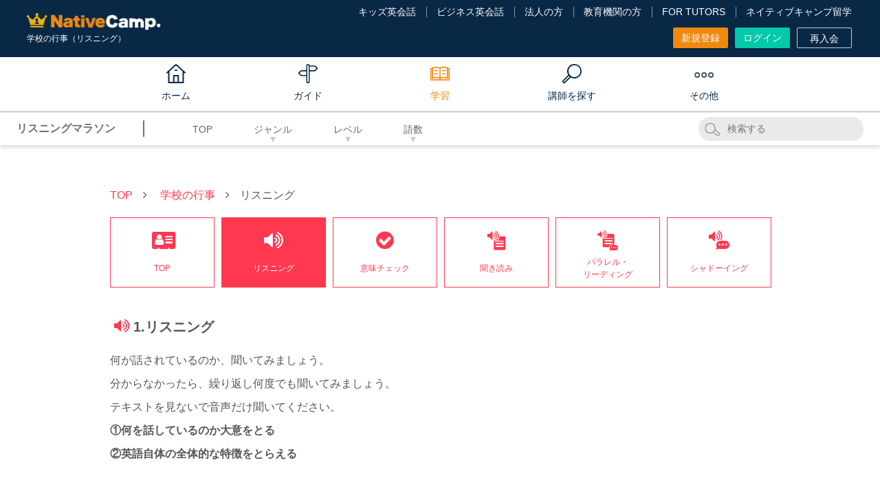

--- FILE ---
content_type: text/html; charset=UTF-8
request_url: https://nativecamp.net/e-station/listening-detail/1599/1
body_size: 119704
content:
<!DOCTYPE html>
<html lang="ja">
<head>
<!-- Google Tag Manager -->
<script>(function(w,d,s,l,i){w[l]=w[l]||[];w[l].push({'gtm.start':
new Date().getTime(),event:'gtm.js'});var f=d.getElementsByTagName(s)[0],
j=d.createElement(s),dl=l!='dataLayer'?'&l='+l:'';j.async=true;j.src=
'https://www.googletagmanager.com/gtm.js?id='+i+dl;f.parentNode.insertBefore(j,f);
})(window,document,'script','dataLayer','GTM-TD5C6H');</script>
<!-- End Google Tag Manager -->
<meta charset="utf-8">
<meta http-equiv="X-UA-Compatible" content="IE=edge">
<meta name="viewport" content="width=960">

<!-- meta: default page info -->
<title>リスニングマラソン - 学校の行事（リスニング）｜オンライン英会話のネイティブキャンプ</title>
<meta name="description" content="ネイティブキャンプのリスニングマラソンは、TOEIC®スコアアップとビジネス英語のスキル向上を目指した集中トレーニングプログラムです。多彩なリスニング素材があり、忙しいビジネスパーソンにもいつでもどこでも効果的な学習が可能です。">
<meta name="keywords" content="">
<meta name="application-name" content="オンライン英会話のネイティブキャンプ | 英会話レッスン回数無制限、無料体験実施中">
<meta name="google-site-verification" content="dQ-FCCz4fLAZnEdOloAUnYumRmtVQc1zjgMbXWV7R80">
<meta name="google-site-verification" content="nDAbPtCuep1cxFv8lz2LFBaawpCSl81DnZoDScanEKc">
<meta name="msvalidate.01" content="C2F9EAFD4A1D960305CEFC618CEB57A8" />
<meta http-equiv="Expires" content="86400">

<!-- meta: SNS info -->
<meta property="og:site_name" content="オンライン英会話のネイティブキャンプ" />
<meta property="og:title" content="リスニングマラソン - 学校の行事（リスニング）｜オンライン英会話のネイティブキャンプ" />
<meta property="og:description" content="ネイティブキャンプのリスニングマラソンは、TOEIC®スコアアップとビジネス英語のスキル向上を目指した集中トレーニングプログラムです。多彩なリスニング素材があり、忙しいビジネスパーソンにもいつでもどこでも効果的な学習が可能です。" />

<meta property="og:image" content="https://nativecamp.net/images/facebook.png?v=f8809e2064c"/>
<meta property="twitter:image" content="https://nativecamp.net/images/facebook.png?v=f8809e2064c"/>
<meta property="twitter:image:src" content="https://nativecamp.net/images/facebook.png?v=f8809e2064c"/>
<meta property="og:url" content="https://nativecamp.net/e-station/listening-detail/1599/1"/>
<meta property="og:type" content="website" />
<meta property="fb:admins" content="419071474906535" />
<meta name="twitter:card" content="summary_large_image"/>
<meta name="twitter:site" content="@NativeCamp"/>

<!-- meta: SNS info -->

<!-- meta: facebook domain verification -->
<meta name="facebook-domain-verification" content="trrpe550r1dvparjj149x95dx2heys" />

<link href="/user/favicon.ico?v=1" type="image/x-icon" rel="icon"/><link href="/user/favicon.ico?v=1" type="image/x-icon" rel="shortcut icon"/><link rel="stylesheet" type="text/css" href="/user/css/pop-audio-player.css?v=f8809e2064c"/><link rel="stylesheet" type="text/css" href="/user/css/slick.css?v=f8809e2064c"/><link rel="stylesheet" type="text/css" href="/user/css/slick-theme.css?v=f8809e2064c"/><script type="text/javascript">
	// forcely refresh page if back btn is clicked.
	var login=0;
	var controllerName = "EStation";
	var controllerAction = "detail";
	var protocolDomain = window.location.protocol + "//" + window.location.host;
	var currentHref = window.location.href;
	var activeFullUrlPath = (currentHref == protocolDomain + '/appointment') ? protocolDomain + '/appointment' : ( currentHref == protocolDomain + '/waiting') ? protocolDomain + '/waiting' : (currentHref == protocolDomain + '/waiting') ? protocolDomain + '/waiting' : protocolDomain + '/mypage';

	if(currentHref == activeFullUrlPath) {
		if(window.performance && window.performance.navigation.type === 2) {
			window.location.reload();
		}
	}
	var localizeDir = "ja";
	var fullBaseUrl = "https://nativecamp.net";
	var stusapUser = false;
	var isStudySapuriTosUser = false;
	var currentStudentEpochTS = "1768594330";
	var isEmergencyPage = false;
	var isGotoLesson = 0;
</script>




<link rel="canonical" href="https://nativecamp.net/e-station/listening-detail/1599/1">
<!-- vue js -->
<script type="importmap">
{
    "vue": "/user/js/vue.esm-browser.prod.js",
    "vuex": "/user/js/vuex.esm-browser.js",
    "axios": "/user/js/axios.min.js",
    "@vue/devtools-api": "https://cdn.jsdelivr.net/npm/@vue/devtools-api@7.7.1/+esm",
    "pinia": "https://cdn.jsdelivr.net/npm/pinia@2.3.1/+esm",
    "dotlottie-player": "https://unpkg.com/@dotlottie/player-component@latest/dist/dotlottie-player.mjs",
    "slick": "/user/js/slick.min.js",
    "@axios/config": "/user/js/vue/axios.config.js?v=f8809e2064c"
}</script>
	<link rel="stylesheet" type="text/css" href="/user/css/html5reset.css?v=f8809e2064c"/>
	<link rel="stylesheet" type="text/css" href="/user/css/common.css?v=f8809e2064c"/>
	<link rel="stylesheet" type="text/css" href="/user/css/swiper.min.css?v=f8809e2064c"/>
	<link rel="stylesheet" type="text/css" href="/user/css/modal.css?v=f8809e2064c"/>
	<link rel="stylesheet" type="text/css" href="/user/css/font-awesome.min.css?v=f8809e2064c"/>
	<link rel="stylesheet" type="text/css" href="/user/css/e-station.css?v=f8809e2064c"/>

	<script type="text/javascript" src="/user/js/jquery.min.js?v=f8809e2064c"></script>
	<script type="text/javascript" src="/user/js/jquery-ui.min.js?v=f8809e2064c"></script>
	<script type="text/javascript" src="/user/js/jquery.cookie.js?v=f8809e2064c"></script>
	<script type="text/javascript" src="/user/js/common.js?v=f8809e2064c"></script>
	<script type="text/javascript" src="/user/js/jquery.biggerlink.js?v=f8809e2064c"></script>
	<script type="text/javascript" src="/user/js/jquery.modal.js?v=f8809e2064c"></script>
	
	
	<script type="text/javascript" src="/user/js/handlebars.min-v4.7.6.js?v=f8809e2064c"></script>
	
	<script type="text/javascript" src="/user/js/swiper.min.js?v=f8809e2064c"></script>
	<script type="text/javascript" src="/user/js/e-station.js?v=f8809e2064c"></script>

<!-- NJ-73035 Start -->
<!-- NJ-73035 End -->
	
<!-- NJ-6390 -->


<!-- NC-2961 start -->
<!-- NC-2961 end -->

<!--[if lt IE 9]>
<script src="/user/js/html5shiv.js?v=f8809e2064c"></script>
<![endif]-->
<!-- START Rakuten Marketing Tracking -->
<!-- 「注意／削除する場合はリンクシェアジャパンへ連絡下さい」「ATTENTION／Please contact LINKSHARE Japan when you delete」 -->
<script type="text/javascript">
	(function (url) {
			/*Tracking Bootstrap
			Set Up DataLayer objects/properties here*/
			if(!window.DataLayer){
				window.DataLayer = {};
			}
			if(!DataLayer.events){
				DataLayer.events = {};
			}
			DataLayer.events.SiteSection = "1";
		var loc, ct = document.createElement("script"); 
		ct.type = "text/javascript";
		ct.async = true;
		ct.src = url;
		loc = document.getElementsByTagName('script')[0];
		loc.parentNode.insertBefore(ct, loc);
	}(document.location.protocol + "//intljs.rmtag.com/116386.ct.js"));
</script>
<!-- END Rakuten Marketing Tracking -->
	
</head>
<body  ng-app="userApp" ng-cloak>
<!-- using default layout -->
<!-- Google Tag Manager (noscript) -->
<noscript>
<iframe src="https://www.googletagmanager.com/ns.html?id=GTM-TD5C6H"
height="0" width="0" style="display:none;visibility:hidden"></iframe>
</noscript><!-- End Google Tag Manager (noscript) -->

<style type="text/css">#spLinkBlockInPc{display:none;}</style>
<div class="header_wrap">
				<script>!function(d,s,id){var js,fjs=d.getElementsByTagName(s)[0],p=/^http:/.test(d.location)?'http':'https';if(!d.getElementById(id)){js=d.createElement(s);js.id=id;js.src=p+'://platform.twitter.com/widgets.js';fjs.parentNode.insertBefore(js,fjs);}}(document, 'script', 'twitter-wjs');</script>
	<style>
		.header-v3 .logo img{
			width: 195px;
			height: auto;
		}
		.footer .footer_logo .img-logo{
			width: 195px;
			height: auto;
		}
		.header-v3 .logo .kids-logo{
			width: 275px;
			height: auto;
		}
		.footer .footer_logo img{
			display: block;
			object-fit: contain;
		}
		.global_menu.scrolled .global_menu_inner .logo_wrap .logo_img ,.global_menu.page-detail .global_menu_inner .logo_wrap .logo_img, .global_menu.scrolled .global_menu_inner .logo_wrap img.logo_img {
			width: 144px;
			height: auto;
		}
		.header-v3 .header_inner{
			font-size: 1.6rem;
			line-height: 1.5;
		}
		.site_header .header {
			color: #fff;
			background: #092846;
			width: 100%;
			padding: 8px 9px;
			display: flex;
			align-items: center;
			justify-content: space-between;
			flex-shrink: 0;
			box-sizing: border-box;
			position: relative;
			z-index: 10;
		}
		.site_header .header .brand {
			display: flex;
			align-items: flex-start;
			justify-content: center;
			flex-direction: column;
			width: 100%;
			height: 100%;
		}
		.site_header .header .brand .logo {
			padding: 8px 0 2px;
		}
		.site_header .header .brand .logo img {
			display: block;
			width: 193px;
			height: auto;
			object-fit: contain;
		}
		.site_header .menu {
			display: none;
		}
		.site_header .header .brand .text {
			position: relative;
			top: 4px;
			color: #fff;
			font-size: 1.0rem;
		}
		.site_header .header .trigger {
			width: 2.4rem;
			height: 2.4rem;
			display: flex;
			justify-content: flex-start;
			align-items: center;
			flex-shrink: 0;
			padding: 0.8rem;
		}
		.site_header .header .trigger img {
			width: 100%;
			height: 100%;
			object-fit: contain;
			display: block;
		}
		@media screen and (max-width: 1139px) {
		#pcHeader {
		display: none;
		}
		.index_wrap--ver_4 .sec-top .sec_inner.video .video_list video {
		display: none;
		}
		#spHeader, #video_fallback_picture {
		display: block !important;
		}
		#video_fallback_picture img {
		min-height: 75rem;
		display: block;
		}
		.index_wrap--ver_4 .sec-top .sec_inner.video .top_column {
			background-image: none;
		}
	}
	</style>
<header class="header-v3" id="header">
	<div class="header_top_area cf">
		<div class="header_inner fixed">
			<div class="header_contents header_contents-logout">
			<div class="header_left_area" style=" position: relative; top: 2px;">
																<p itemscope itemtype="http://schema.org/Organization" class="logo logo_jp"><a itemprop="url" href="https://nativecamp.net">
					<img src="/user/images/common/logo_s.webp?v=2.1" alt="オンライン英会話はネイティブキャンプ（Native Camp）">
					</a></p>
											<h1 class="c_white fs_12 fw_n lh_20">
				学校の行事（リスニング）</h1>
			</div>
			
			<div class="header_center_area">
				
					<div class="header_menu header_menu-logout">
						<ul class="t_link_wrap">
														<li class="t_link"><a href="https://nativecamp.net/kids" target="_blank">キッズ英会話</a></li>
							<li class="t_link"><a href="https://nativecamp.net/business" target="_blank">ビジネス英会話</a></li>
							<li class="t_link"><a href="https://nativecamp.net/corporate" target="_blank">法人の方</a></li>
							<li class="t_link"><a href="https://nativecamp.net/school" target="_blank">教育機関の方</a></li>
																					<li class="t_link"><a href="https://nativecamp.net/tutors" target="_blank">FOR TUTORS</a></li>
														<li class="t_link"><a href="https://nativecamp.net/study_abroad/?cc=ncryugaku_nc_pc" target="_blank">ネイティブキャンプ留学</a></li>
													</ul>
						<ul class="btn_wrap">
														<li>
																<a class="btn btn_style btn_orange size_7" href="https://nativecamp.net/register">
									新規登録								</a>
							</li>
							<li><a class="btn btn_style btn_green size_7" href="https://nativecamp.net/login">ログイン</a></li>
							<li>
																<a class="btn btn_style btn_border_onry size_7" href="https://nativecamp.net/reregister">再入会</a>
							</li>
						</ul>
					</div>
				
			</div><!-- // .header_center_area -->

			<!-- NC-8104 : [Taiwanese Dev] Delete the "Translation button" from the zh-tw site -->
			<!-- NC-8357 : delete "translate button" for ko site -->
			
		</div>
	</div>
	</div>
		<style>
		.global_menu.scrolled .menu_parent,
		.global_menu.page-detail .menu_parent {
			position: relative;
			right: 25px;
		}
	</style>
<nav class="global_menu cf" id="global_menu">
	<div class="global_menu_inner cf">
		<div class="logo_wrap">
						<a href="https://nativecamp.net">
				<img src="/user/images/common/nativecamp_logo.svg?v=f8809e2064c" alt="NativeCamp. logo" class="logo_img" width="112" height="16">
			</a>
					</div>
				<div class="menu_parent">
			<ul>
								<li itemscope itemtype="http://schema.org/Organization" class="menu_parent_list menu_parent_list-home">
					<a itemprop="url" href="https://nativecamp.net" class="menu_parent_ttl menu_parent_ttl-home">
						<span class="text">ホーム</span>
					</a>
				</li>
								<li class="menu_parent_list">
					<span class="menu_parent_ttl menu_parent_ttl-guide">
						<span class="text">ガイド</span>
					</span>
					<div class="menu_panel_wrap menu_panel_wrap-w2">
						<div class="menu_panel">
							<div class="menu_panel_inner">
								<div class="menu_child ui_accordion_box">
						<div class="menu_links_wrap">
				<div class="menu_links_title">ご利用方法</div>
				<ul class="menu_links">
																							<li>
								<a href="https://nativecamp.net/guide">はじめての方へ</a>
							</li>
																								<li>
								<a href="https://nativecamp.net/usage">ご利用方法</a>
							</li>
																								<li>
								<a href="https://nativecamp.net/about_unlimited">レッスン回数無制限について</a>
							</li>
															</ul>
			</div>
					<div class="menu_links_wrap">
				<div class="menu_links_title">料金・プラン</div>
				<ul class="menu_links">
																							<li>
								<a href="https://nativecamp.net/usage/price">料金について</a>
							</li>
																								<li>
								<a href="https://nativecamp.net/plan/family">ファミリープランについて</a>
							</li>
																								<li>
								<a href="https://nativecamp.net/native_speaker">ネイティブ受け放題オプション</a>
							</li>
																								<li>
								<a href="https://nativecamp.net/callan/unlimited_callan">カラン受け放題オプション</a>
							</li>
																								<li>
								<a href="https://nativecamp.net/usage/annual_discount">年間割引オプション</a>
							</li>
															</ul>
			</div>
					<div class="menu_links_wrap">
				<div class="menu_links_title">利用環境</div>
				<ul class="menu_links">
																							<li>
								<a href="https://nativecamp.net/browser-install">対応ブラウザダウンロード</a>
							</li>
																								<li>
								<a href="https://nativecamp.net/about_app">英会話アプリについて</a>
							</li>
															</ul>
			</div>
			</div><!-- // .menu_child -->							</div><!-- // .menu_panel_inner -->
						</div><!-- // .menu_panel -->
					</div><!-- // .menu_panel_wrap -->
				</li>
				<li class="menu_parent_list active">
					<span class="menu_parent_ttl menu_parent_ttl-study">
						<span class="text">学習</span>
					</span>
					<div class="menu_panel_wrap menu_panel_wrap-w3 logged-out">
						<div class="menu_panel">
							<div class="menu_panel_inner">
								<div class="menu_child ui_accordion_box">
	<div class="menu_links_wrap">
		<div class="menu_links_title">教材</div>
		<ul class="menu_links">
						<li>
				<a href="https://nativecamp.net/textbook">教材を見る</a>
			</li>
			<li>
				<a href="https://nativecamp.net/textbook/recommend_desc">コース・教材診断</a>
			</li>
			<li>
				<a href="https://nativecamp.net/store">オンラインストア (教材購入)</a>
			</li>
		</ul>

		<div class="menu_links_title">ピックアップ教材</div>
		<ul class="menu_links">
			<li>
				<a href="https://nativecamp.net/callan">Callan Method (カランメソッド)</a>
			</li>
			<li>
				<a href="https://nativecamp.net/text_description/toeic_scoreup">TOEIC®L&R TEST対策</a>
			</li>
					</ul>
	</div>
	<div class="menu_links_wrap">
		<div class="menu_links_title">レッスン情報</div>
		<ul class="menu_links">
						<li>
				<a href="https://nativecamp.net/test_connect" rel="popwin" data-width="700">レッスン環境チェック<i class="fa fa-external-link p_l_5 v_middle"></i></a>
			</li>
		</ul>
	</div>
		<div class="menu_links_wrap">
		<div class="menu_links_title">NC×AI</div>
		<ul class="menu_links">
			<li>
				<a href="https://nativecamp.net/textbook/daily_news">Daily News (デイリーニュース)</a>
			</li>
						<li>
				<a href="https://nativecamp.net/e-station/listening-top">リスニングマラソン</a>
			</li>
			<li>
				<a href="https://nativecamp.net/e-station">リーディングマラソン</a>
			</li>
						 <!-- NJ-52905 View if Logged Out or Paid (Payment Failed), Free, Free (Trial not Implemented), Corporate Plan (Payment Failed) Users -->
				<li class="mob-icon">
					<a href="https://nativecamp.net/speaking_training"><span>AIスピーキングトレーニング</span></a>
				</li>
				<li>
					<a href="https://nativecamp.net/speaking_test">AIスピーキングテスト</a>
				</li>
				<li class="mob-icon">
					<a href="https://nativecamp.net/pronunciation-selfstudy"><span>AI発音トレーニング</span></a>
				</li>
								</ul>
	</div>
	<div class="menu_links_wrap">
		<div class="menu_links_title">おすすめコンテンツ</div>
		<ul class="menu_links">
							<li>
					<a href="https://nativecamp.net/heync" target="_blank">Hey! Native Camp</a>
				</li>
						<li>
				<a href="https://nativecamp.net/message-board">ネイティブキャンプ広場</a>
			</li>
		   				<li>
				<a href="https://nativecamp.net/blog/">ブログ</a>
			</li>
									<li>
				<a href="https://nativecamp.net/study_abroad/?cc=ncryugaku_nc_pc">ネイティブキャンプ留学</a>
			</li>
					</ul>
	</div>
	</div><!-- // .menu_child -->

<script type="text/javascript">
	document.addEventListener('DOMContentLoaded', function() {
    const menuLinks = document.querySelectorAll('.menu_links li a');
    menuLinks.forEach(link => {
        if (link.classList.contains('pt-br')) {
            link.style.whiteSpace = 'normal';
        }
    });

    const dropdownLink = document.getElementById('menu_links_dropdown_submenu_link');
    if (dropdownLink) {
        dropdownLink.click();
    }
});
</script>							</div><!-- // .menu_panel_inner -->
						</div><!-- // .menu_panel -->
					</div><!-- // .menu_panel_wrap -->
				</li>
				<li class="menu_parent_list">
					<span class="menu_parent_ttl menu_parent_ttl-teacher">
						<span class="text">講師を探す</span>
					</span>
					<div class="menu_panel_wrap menu_panel_wrap-w2">
						<div class="menu_panel">
							<div class="menu_panel_inner">
								<div class="menu_child ui_accordion_box">
	<div class="menu_links_wrap">
		<div class="menu_links_title">講師</div>
		<ul class="menu_links">
			<li>
				<a href="https://nativecamp.net/appointment">講師 / 日時別検索</a>
			</li>
									<li>
				<a href="https://nativecamp.net/ranking">ランキング</a>
			</li>
			<li>
				<a href="https://nativecamp.net/reviews">みんなのレビュー</a>
			</li>
					</ul>
	</div>

		<div class="menu_links_wrap">
		<div class="menu_links_title">講師紹介</div>
		<ul class="menu_links">
			<li>
				<a href="https://nativecamp.net/native_speaker">ネイティブスピーカーについて</a>
			</li>
						<li>
				<a href="https://nativecamp.net/counseling">カウンセリングについて</a>
			</li>
									<li>
				<a href="https://nativecamp.net/japanese_teacher">日本人講師について</a>
			</li>
						<li>
				<a href="https://nativecamp.net/avatar_teacher">キャラクター先生について</a>
			</li>
		</ul>
	</div>
	</div><!-- // .menu_child -->							</div><!-- // .menu_panel_inner -->
						</div><!-- // .menu_panel -->
					</div><!-- // .menu_panel_wrap -->
				</li>
				<li class="menu_parent_list">
					<span class="menu_parent_ttl menu_parent_ttl-other">
						<span class="text">その他</span>
					</span>
					<div class="menu_panel_wrap menu_panel_wrap-w4 logged-out">
						<div class="menu_panel">
							<div class="menu_panel_inner">
								<link rel="stylesheet" type="text/css" href="/user/css/font-awesome.min.css?v=1768594330">
<div class="menu_child ui_accordion_box">
		<div class="menu_links_wrap">
		<div class="menu_links_title">その他</div>
		<ul class="menu_links">
															<li>
						<a href="https://nativecamp.net/campaign/coin">特典・キャンペーン</a>
					</li>
				<li>
					<a href="https://nativecamp.net/testimonials">アンケート結果 / 会員様の声</a>
				</li>
									<li>
						<a href="https://nativecamp.net/going-global">Going Global 世界への挑戦</a>
					</li>
										<li>
				<a href="https://nativecamp.net/voice">オンライン英会話体験談</a>
			</li>
							<li>
											<a href="https://nativecamp.net/entire_faq/" target="_blank" rel="noopener">サポートセンター<i class="fa fa-external-link p_l_5 v_middle"></i></a>
									</li>
					</ul>
	</div>
	</div><!-- // .menu_child -->
							</div><!-- // .menu_panel_inner -->
						</div><!-- // .menu_panel -->
					</div><!-- // .menu_panel_wrap -->
				</li>
			</ul>
			<div class="slide_line_bottom"></div>
		</div><!-- // .menu_parent" -->
				<div class="gl_menu_right login_gl_menu_wrap hide">
			<ul>
				<li>
										<a class="btn_style btn_orange size_7" href="https://nativecamp.net/register">
						新規登録					</a>

				</li>
				<li class="m_l_20"><a class="btn_style btn_green size_7" href="https://nativecamp.net/login">ログイン</a></li>
			</ul>
		</div>
			</div><!-- // .global_menu_inner -->
</nav><!-- // .global_menu -->

<script type="text/javascript">
	document.addEventListener("DOMContentLoaded", function() {

		function getOffset(element) {
			let offsetTop = 0;
			let offsetLeft = 0;

			// Traverse up the DOM tree and sum the offsets
			while (element) {
				offsetTop += element.offsetTop || 0;
				offsetLeft += element.offsetLeft || 0;
				element = element.offsetParent; // Move to the next positioned ancestor
			}

			return {
				top: offsetTop,
				left: offsetLeft
			};
		}

		var currentItem = document.querySelector(".global_menu .active");
		var menuItems = document.querySelectorAll('.global_menu .menu_parent > ul > li');
		var slideLineBottom = document.querySelector('.slide_line_bottom');
		var globalMenu = document.getElementById("global_menu");
		var header = document.getElementById("header");

		menuItems.forEach(function(item) {
			item.addEventListener('mouseenter', function() {
				if (currentItem) {
					currentItem.classList.remove('active');
				}
				slideLineBottom.style.width = item.querySelector('.menu_parent_ttl').offsetWidth + "px";
				slideLineBottom.style.left = item.querySelector('.menu_parent_ttl').offsetLeft + "px";
				var menuPanelWrap = item.querySelector('.menu_panel_wrap');
				if (menuPanelWrap) {
					menuPanelWrap.style.display = 'block';
				}
			});

			item.addEventListener('mouseleave', function() {
				if (currentItem) {
					currentItem.classList.add('active');
					slideLineBottom.style.width = currentItem.offsetWidth + "px";
					slideLineBottom.style.left = currentItem.offsetLeft + "px";
				} else {
					slideLineBottom.style.width = '0';
				}
				var menuPanelWrap = item.querySelector('.menu_panel_wrap');
				if (menuPanelWrap) {
					menuPanelWrap.style.display = 'none';
				}
			});
		});

		function fixSlideLinePosition() {
			if (currentItem) {
				slideLineBottom.style.width = currentItem.offsetWidth + "px";
				slideLineBottom.style.left = currentItem.offsetLeft + "px";
			}
		}

		var mainColumn = getOffset(document.body);
		window.addEventListener('scroll', function() {
			if (window.scrollY > 162) {
				globalMenu.classList.add("scrolled");
				header.classList.add("scrolled");
				document.querySelector("#header .header_inner.fixed").style.display = "none";
				fixSlideLinePosition();
				document.querySelectorAll('#global_menu .menu_parent_ttl').forEach(function(menuTitle) {
					var menuText = menuTitle.querySelector('.text').textContent;
					menuTitle.setAttribute('title', menuText);
				});
			} else {
				globalMenu.classList.remove("scrolled");
				header.classList.remove("scrolled");
				document.querySelector("#header .header_inner.fixed").style.display = "block";
				fixSlideLinePosition();
				document.querySelectorAll('#global_menu .menu_parent_ttl').forEach(function(menuTitle) {
					menuTitle.removeAttribute('title');
				});
			}
		});

		window.addEventListener('resize', fixSlideLinePosition);

		window.onload = function() {
			if (currentItem) {
				slideLineBottom.style.width = currentItem.offsetWidth + "px";
				slideLineBottom.style.left = currentItem.offsetLeft + "px";
			}
		};

		window.onload = function() {
							globalMenu.classList.remove("page-detail");
					};
	});
</script></header><!--// header-->
<script type="text/javascript">

document.addEventListener('DOMContentLoaded', function() {
    var sevenDaysTrialButton = document.getElementById('sevendays_free_trial');
    if (sevenDaysTrialButton) {
        sevenDaysTrialButton.addEventListener('click', function() {
            setTimeout(function() {
                document.getElementById('trigger_modal_seven_days_trial').click();
            }, 300);
        });
    }
});
</script></div>
<div id="spLinkBlockInPc" class="switchBtn">
	<a href="/" id="anchorToSpInPc"></a>
</div><!--/.switchBtn-->
<!-- Begin page content -->
<div class="page_e-station"> 	<header class="secondHeader">
		<div class="secondHeader__pc secondHeaderPc">
			<div class="secondHeaderPc__left">
				<div class="secondHeaderPc__title">リスニングマラソン</div>
				<ul class="secondHeaderPc__dropItems">
					<li class="secondHeaderPc__item pcCategory">
						<a href="/e-station/listening-top" class="pcCategory__title">TOP</a>
					</li>
					<li class="secondHeaderPc__item pcCategory"> <!-- SORT BY GENRE -->
						<a href="#" class="pcCategory__title arrow">ジャンル</a>
						<ul class="pcCategory__items">
															<li class="pcCategory__item">
								<a href="#">指定なし</a>								</li>
																<li class="pcCategory__item" data-key="1">
									<a href="/e-station/listening-sub/1">ニュース</a>
								</li>			
																<li class="pcCategory__item" data-key="2">
									<a href="/e-station/listening-sub/2">スピーチ</a>
								</li>			
																<li class="pcCategory__item" data-key="3">
									<a href="/e-station/listening-sub/3">インタビュー</a>
								</li>			
																<li class="pcCategory__item" data-key="4">
									<a href="/e-station/listening-sub/4">会話</a>
								</li>			
																<li class="pcCategory__item" data-key="5">
									<a href="/e-station/listening-sub/5">ノンフィクション</a>
								</li>			
																<li class="pcCategory__item" data-key="6">
									<a href="/e-station/listening-sub/6">フィクション</a>
								</li>			
																<li class="pcCategory__item" data-key="7">
									<a href="/e-station/listening-sub/7">日本文化</a>
								</li>			
																<li class="pcCategory__item" data-key="8">
									<a href="/e-station/listening-sub/8">文法</a>
								</li>			
																<li class="pcCategory__item" data-key="9">
									<a href="/e-station/listening-sub/9">ビジネス</a>
								</li>			
																<li class="pcCategory__item" data-key="10">
									<a href="/e-station/listening-sub/10">TOEIC</a>
								</li>			
																<li class="pcCategory__item" data-key="11">
									<a href="/e-station/listening-sub/11">SDGs</a>
								</li>			
																					</ul>
					</li>
					<li class="secondHeaderPc__item pcCategory"> <!-- SORT BY LEVEL -->
						<a href="#" class="pcCategory__title arrow">レベル</a>
						<ul class="pcCategory__items">
															<li class="pcCategory__item">
								<a href="#">指定なし</a>								</li>
																<li class="pcCategory__item" data-key="1">
									<a href="/e-station/listening-search?&qlevel=1">1 (初級)</a>
								</li>
																<li class="pcCategory__item" data-key="2">
									<a href="/e-station/listening-search?&qlevel=2">2 (初級)</a>
								</li>
																<li class="pcCategory__item" data-key="3">
									<a href="/e-station/listening-search?&qlevel=3">3 (中級)</a>
								</li>
																<li class="pcCategory__item" data-key="4">
									<a href="/e-station/listening-search?&qlevel=4">4 (中級)</a>
								</li>
																<li class="pcCategory__item" data-key="5">
									<a href="/e-station/listening-search?&qlevel=5">5 (上級)</a>
								</li>
																<li class="pcCategory__item" data-key="6">
									<a href="/e-station/listening-search?&qlevel=6">6 (上級)</a>
								</li>
																					</ul>
					</li>
					<li class="secondHeaderPc__item pcCategory"> <!-- SORT BY LENGTH -->
						<a href="#" class="pcCategory__title arrow">語数</a>
						<ul class="pcCategory__items">
															<li class="pcCategory__item">
								<a href="#">指定なし</a>								</li>
								<li class="pcCategory__item"><a href="/e-station/listening-search?&qlenght=1">〜 50語</a></li>
								<li class="pcCategory__item"><a href="/e-station/listening-search?&qlenght=2">51語 〜 100語</a></li>
								<li class="pcCategory__item"><a href="/e-station/listening-search?&qlenght=3">101語 〜 200語</a></li>
								<li class="pcCategory__item"><a href="/e-station/listening-search?&qlenght=4">201語 〜 300語</a></li>
								<li class="pcCategory__item"><a href="/e-station/listening-search?&qlenght=5">301語 〜 400語</a></li>
								<li class="pcCategory__item"><a href="/e-station/listening-search?&qlenght=6">401語 〜 500語</a></li>
								<li class="pcCategory__item"><a href="/e-station/listening-search?&qlenght=7">501語 〜 600語</a></li>
								<li class="pcCategory__item"><a href="/e-station/listening-search?&qlenght=8">601語 〜 700語</a></li>
								<li class="pcCategory__item"><a href="/e-station/listening-search?&qlenght=9">701語 〜 800語</a></li>
								<li class="pcCategory__item"><a href="/e-station/listening-search?&qlenght=10">801語 〜 900語</a></li>
								<li class="pcCategory__item"><a href="/e-station/listening-search?&qlenght=11">901語 〜 1000語</a></li>
													</ul>
					</li>
									</ul>
			</div>
			<div class="secondHeaderPc__right">
				<div class="secondHeaderPc__search searchPc" id="e-st-search-input-area">
					<form method="POST" action="https://nativecamp.net/e-station/listening-top" id="searchForm">
						<input type="text" class="searchPc__text" id="e-st-search-keyword" placeholder="検索する">
					</form>
				</div>
							</div>
		</div>
	</header>
<script>
var inputBox = $('#e-st-search-keyword');
var isLessonMarathonPage = '1';
inputBox.val("");
$(function() {
	$('#searchForm').keypress(function(e) {
		if(e.which == 13) {
			e.preventDefault();
			var inputkeyword = inputBox.val();
			goSearch(inputkeyword);
		}
	});
})

function goSearch(keyword) {
	var getFav = "";
	var getGenre = "";
	var getTagId = "";
	var getLevel = "";
	var getLength = "";
	var getLessonStatus = "";
	// if empty value don't display to the url
	var fav = (getFav != '') ? '&favorite='+getFav : '' ;
	var genre = (getGenre != '') ? '&qgenre='+getGenre : '' ;
	var tagId = (getTagId != '') ? '&qtagId='+getTagId : '' ;
	var level = (getLevel != '') ? '&qlevel='+getLevel : '' ;
	var length = (getLength != '') ? '&qlenght='+getLength : '' ;
	var keyword = (keyword != '') ? '&qkeyword='+keyword : '' ;
	var lessonStatus = (getLessonStatus != '') ? '&lesson_status='+getLessonStatus : '' ;

	if (isLessonMarathonPage == true) { // for the lesson marathon page word searching
		if(keyword) {
			window.location.href= "https://nativecamp.net/e-station/listening-search?"+genre+tagId+level+length+keyword+fav;
		} else {
			window.location.href= "https://nativecamp.net/e-station/listening-top";
		}
	} else { // for the lesson history page word searching
		window.location.href= "https://nativecamp.net/e-station/listening-history?"+lessonStatus+genre+level+length+keyword+fav;
	}
}
</script>	<div class="sec_detail">
		<div class="inner">
			<ul class="breadcrumb">
				<li class="breadcrumb-item"> <a href="https://nativecamp.net/e-station/listening-top">TOP</a> </li>
				<li class="breadcrumb-item"> <a href="https://nativecamp.net/e-station/listening-detail/1599/top">学校の行事</a> </li>
				<li class="breadcrumb-item">リスニング</li>
			</ul>
						<nav class="detail_menu" id="e-st-detail-nav-list">
				<div class="menu-item">
					<a href="https://nativecamp.net/e-station/listening-detail/1599/top" class="nav-btn ">
						<i class="icon es-icon-mypage"></i>
						<span class="label">TOP</span>
					</a>
				</div>
				<div class="menu-item">
					<a href="https://nativecamp.net/e-station/listening-detail/1599/1" class="nav-btn on">
						<i class="icon es-icon-listening"></i>
						<span class="label">リスニング</span>
					</a>
				</div>
				<div class="menu-item">
					<a href="https://nativecamp.net/e-station/listening-detail/1599/2" class="nav-btn ">
						<i class="icon es-icon-meaning"></i>
						<span class="label">意味チェック</span>
					</a>
				</div>
				<div class="menu-item">
					<a href="https://nativecamp.net/e-station/listening-detail/1599/3" class="nav-btn ">
						<i class="icon es-icon-listening-reading"></i>
						<span class="label">聞き読み</span>
					</a>
				</div>
				<div class="menu-item">
					<a href="https://nativecamp.net/e-station/listening-detail/1599/4" class="nav-btn ">
						<i class="icon es-icon-parallel-reading"></i>
						<span class="label">パラレル・<br>リーディング</span>
					</a>
				</div>
				<div class="menu-item">
					<a href="https://nativecamp.net/e-station/listening-detail/1599/5" class="nav-btn ">
						<i class="icon es-icon-shadowing"></i>
						<span class="label">シャドーイング</span>
					</a>
				</div>
			</nav>
						<div class="listening learning-area ">
				<div class="page_ttl"> <i class="es-icon-listening icon"></i>1.リスニング </div>
				<div class="direction">
					<p>何が話されているのか、聞いてみましょう。</p>
					<p>分からなかったら、繰り返し何度でも聞いてみましょう。</p>
					<p>テキストを見ないで音声だけ聞いてください。</p>
					<p><b>①何を話しているのか大意をとる</b></p>
					<p><b>②英語自体の全体的な特徴をとらえる</b></p>
				</div>
				<div class="sec_ttl">学校の行事</div>
									<div class="what-is-btn m_t_20">
						
<div class="btn_trial_area">
	<div class="balloon_wrap t_center m_b_10">
		<p class="fs_25 c_orange fw_b d_i_block v_middle ">
			Amazonギフト券プレゼント中		</p>
	</div>
	<ul class="btn_wrap t_center">
		<li>
							<!--guide e-station-->
												<a href="https://nativecamp.net/register" class="btn_style btn_orange btn_trial btn_shine">
													7日間無料トライアルはこちら							
					</a>
										
					</li>
	</ul>
</div>						<p class="c_orange t_center fs_20 fw_b m_t_20">※ネイティブキャンプ会員なら利用料0円！</p>
					</div>
							</div>
			<div class="related">
	<div class="sec_ttl">関連コンテンツ</div>
	<div class="e-st-slick-1-wrap">
		<div class="e-st-slick-1 loading" data-has-arrow="0">
						<div class="e-st-slick-1-list-item">
				<div class="card-box">
					<div class="img-area">
						<div class="img-ratio">
							<a href="https://nativecamp.net/e-station/listening-detail/1593/top">
																	<img src="https://nativecamp-public-web-production.s3-ap-northeast-1.amazonaws.com/wf1c45f4f945e0de0c.jpg" alt="thumb image">
															</a>
						</div>
					</div><!-- img-area end -->
					<div class="tag-area">
						<!-- badges -->
													<div class="row-badge-lv">
								<a class="badge-white" href="https://nativecamp.net/e-station/listening-search?&qlevel=4">4 (中級)</a>
							</div>
																			<div class="row-badge-genre">
								<a class="badge-black" href="https://nativecamp.net/e-station/listening-sub/7">日本文化</a>
							</div>
						
						<!-- tags -->
													<div class="row-tag-list">
								<ul class="tag-list">
																			<li>
											<a class="single-tag" href="https://nativecamp.net/e-station/listening-tag/55">教育・社会生活</a>
										</li>
																	</ul>
							</div>
						
						<!-- favorite -->
											</div><!-- tag-area end -->

					<div class="title-area">
						<a href="https://nativecamp.net/e-station/listening-detail/1593/top" class="box-title">小中高の学期制度</a>
					</div><!-- title-area end -->
				</div><!-- card-box end -->
			</div><!-- list-item end -->
						<div class="e-st-slick-1-list-item">
				<div class="card-box">
					<div class="img-area">
						<div class="img-ratio">
							<a href="https://nativecamp.net/e-station/listening-detail/1594/top">
																	<img src="https://nativecamp-public-web-production.s3-ap-northeast-1.amazonaws.com/fcv0e5f4f946671459.jpg" alt="thumb image">
															</a>
						</div>
					</div><!-- img-area end -->
					<div class="tag-area">
						<!-- badges -->
													<div class="row-badge-lv">
								<a class="badge-white" href="https://nativecamp.net/e-station/listening-search?&qlevel=4">4 (中級)</a>
							</div>
																			<div class="row-badge-genre">
								<a class="badge-black" href="https://nativecamp.net/e-station/listening-sub/7">日本文化</a>
							</div>
						
						<!-- tags -->
													<div class="row-tag-list">
								<ul class="tag-list">
																			<li>
											<a class="single-tag" href="https://nativecamp.net/e-station/listening-tag/55">教育・社会生活</a>
										</li>
																	</ul>
							</div>
						
						<!-- favorite -->
											</div><!-- tag-area end -->

					<div class="title-area">
						<a href="https://nativecamp.net/e-station/listening-detail/1594/top" class="box-title">小・中・高の年数</a>
					</div><!-- title-area end -->
				</div><!-- card-box end -->
			</div><!-- list-item end -->
						<div class="e-st-slick-1-list-item">
				<div class="card-box">
					<div class="img-area">
						<div class="img-ratio">
							<a href="https://nativecamp.net/e-station/listening-detail/1595/top">
																	<img src="https://nativecamp-public-web-production.s3-ap-northeast-1.amazonaws.com/ubaxi5f4f946e1eaba.jpg" alt="thumb image">
															</a>
						</div>
					</div><!-- img-area end -->
					<div class="tag-area">
						<!-- badges -->
													<div class="row-badge-lv">
								<a class="badge-white" href="https://nativecamp.net/e-station/listening-search?&qlevel=4">4 (中級)</a>
							</div>
																			<div class="row-badge-genre">
								<a class="badge-black" href="https://nativecamp.net/e-station/listening-sub/7">日本文化</a>
							</div>
						
						<!-- tags -->
													<div class="row-tag-list">
								<ul class="tag-list">
																			<li>
											<a class="single-tag" href="https://nativecamp.net/e-station/listening-tag/55">教育・社会生活</a>
										</li>
																	</ul>
							</div>
						
						<!-- favorite -->
											</div><!-- tag-area end -->

					<div class="title-area">
						<a href="https://nativecamp.net/e-station/listening-detail/1595/top" class="box-title">中高一貫制度</a>
					</div><!-- title-area end -->
				</div><!-- card-box end -->
			</div><!-- list-item end -->
						<div class="e-st-slick-1-list-item">
				<div class="card-box">
					<div class="img-area">
						<div class="img-ratio">
							<a href="https://nativecamp.net/e-station/listening-detail/1596/top">
																	<img src="https://nativecamp-public-web-production.s3-ap-northeast-1.amazonaws.com/w2pgx5f4f947d6a5a1.jpg" alt="thumb image">
															</a>
						</div>
					</div><!-- img-area end -->
					<div class="tag-area">
						<!-- badges -->
													<div class="row-badge-lv">
								<a class="badge-white" href="https://nativecamp.net/e-station/listening-search?&qlevel=4">4 (中級)</a>
							</div>
																			<div class="row-badge-genre">
								<a class="badge-black" href="https://nativecamp.net/e-station/listening-sub/11">SDGs</a>
							</div>
						
						<!-- tags -->
													<div class="row-tag-list">
								<ul class="tag-list">
																			<li>
											<a class="single-tag" href="https://nativecamp.net/e-station/listening-tag/70">Goal4 質の高い教育をみんなに</a>
										</li>
																	</ul>
							</div>
						
						<!-- favorite -->
											</div><!-- tag-area end -->

					<div class="title-area">
						<a href="https://nativecamp.net/e-station/listening-detail/1596/top" class="box-title">高校はどのように選ぶのですか？行きたい高校に行けるのですか？</a>
					</div><!-- title-area end -->
				</div><!-- card-box end -->
			</div><!-- list-item end -->
					</div>
	</div>
</div>
		</div>
	</div>
	<div class="e-st-detail-finish-notice" id="e-st-detail-finish-notice" style="display: none;">
		<p>完了しました。</p>
	</div>
</div>
<div id="pop-player-wrap" class="pop-audio-player-wrap showCompleteCloseBtn">
	<div class="close-btn-wrap">
		<button id="pop-player-close" class="close-btn" name="Minimize">
			<span class="btn-icon"></span>
		</button>
	</div>
		<div id="pop-player" class="pop-audio-player" data-playing="0">
				<div class="area area-2">
			<div class="drag-handle-of-area"></div>
			<button id="switch_audio_btn" class="switch_audio_btn hide" name="switch_audio_btn" data-player-type="2"></button>
			<div class="area-2-2">
				<ul class="control-list-1">
					<li>
						<button id="pop-player-btn-backward" class="player-btn-1 btn-backward btn-backward-5" name="Backward"></button>
					</li>
					<li>
						<button id="pop-player-btn-play" class="player-btn-1 btn-play" name="Play"></button>
					</li>
					<li>
						<button id="pop-player-btn-forward" class="player-btn-1 btn-forward btn-forward-5" name="Forward"></button>
					</li>
				</ul>
			</div>
		</div>
		<div class="area area-1">
			<div class="drag-handle-of-area"></div>
			<div class="area-1-0">
				<div class="pop-player-speed-area" id="pop-player-speed-area">
					<button id="pop-player-speed-select" class="player-btn-2 btn-speed" name="Speed">1.0</button>
					<div id="pop-player-speed-dropdown" class="speed-dropdown">
						<div class="settings-pc">
							<div class="pop-player-speed-title">スピード</div>
							<ul class="speed-list">
								<li>
									<button class="btn-speed-confirm" data-speed="0.1"><span class="num">0.1</span></button>
								</li>
								<li>
									<button class="btn-speed-confirm" data-speed="0.2"><span class="num">0.2</span></button>
								</li>
								<li>
									<button class="btn-speed-confirm" data-speed="0.3"><span class="num">0.3</span></button>
								</li>
								<li>
									<button class="btn-speed-confirm" data-speed="0.4"><span class="num">0.4</span></button>
								</li>
								<li>
									<button class="btn-speed-confirm" data-speed="0.5"><span class="num">0.5</span></button>
								</li>
								<li>
									<button class="btn-speed-confirm" data-speed="0.6"><span class="num">0.6</span></button>
								</li>
								<li>
									<button class="btn-speed-confirm" data-speed="0.7"><span class="num">0.7</span></button>
								</li>
								<li>
									<button class="btn-speed-confirm" data-speed="0.8"><span class="num">0.8</span></button>
								</li>
								<li>
									<button class="btn-speed-confirm" data-speed="0.9"><span class="num">0.9</span></button>
								</li>
								<li>
									<button class="btn-speed-confirm on" data-speed="1"><span class="num">1.0</span></button>
								</li>
								<li>
									<button class="btn-speed-confirm" data-speed="1.1"><span class="num">1.1</span></button>
								</li>
								<li>
									<button class="btn-speed-confirm" data-speed="1.2"><span class="num">1.2</span></button>
								</li>
								<li>
									<button class="btn-speed-confirm" data-speed="1.3"><span class="num">1.3</span></button>
								</li>
								<li>
									<button class="btn-speed-confirm" data-speed="1.4"><span class="num">1.4</span></button>
								</li>
								<li>
									<button class="btn-speed-confirm" data-speed="1.5"><span class="num">1.5</span></button>
								</li>
								<li>
									<button class="btn-speed-confirm" data-speed="1.6"><span class="num">1.6</span></button>
								</li>
								<li>
									<button class="btn-speed-confirm" data-speed="1.7"><span class="num">1.7</span></button>
								</li>
								<li>
									<button class="btn-speed-confirm" data-speed="1.8"><span class="num">1.8</span></button>
								</li>
								<li>
									<button class="btn-speed-confirm" data-speed="1.9"><span class="num">1.9</span></button>
								</li>
								<li>
									<button class="btn-speed-confirm" data-speed="2"><span class="num">2</span></button>
								</li>
							</ul>
						</div>
						<div class="settings-sp">
							<div class="pop-player-speed-title">スピード</div>
							<div class="select-area">
								<div class="selected-speed" id="selected-speed">1x</div>
								<div class="swiper speed-list-wrap">
									<div class="selected-scope"></div>
									<ul class="speed-list swiper-wrapper">
										<li class="swiper-slide">
											<button class="btn-speed-confirm" data-speed="0.1"><span class="num">0.1</span></button>
										</li>
										<li class="swiper-slide">
											<button class="btn-speed-confirm" data-speed="0.2"></button>
										</li>
										<li class="swiper-slide">
											<button class="btn-speed-confirm" data-speed="0.3"></button>
										</li>
										<li class="swiper-slide">
											<button class="btn-speed-confirm" data-speed="0.4"></button>
										</li>
										<li class="swiper-slide">
											<button class="btn-speed-confirm" data-speed="0.5"><span class="num">0.5</span></button>
										</li>
										<li class="swiper-slide">
											<button class="btn-speed-confirm" data-speed="0.6"></button>
										</li>
										<li class="swiper-slide">
											<button class="btn-speed-confirm" data-speed="0.7"></button>
										</li>
										<li class="swiper-slide">
											<button class="btn-speed-confirm" data-speed="0.8"></button>
										</li>
										<li class="swiper-slide">
											<button class="btn-speed-confirm" data-speed="0.9"></button>
										</li>
										<li class="swiper-slide">
											<button class="btn-speed-confirm" data-speed="1.0"><span class="num">1.0</span></button>
										</li>
										<li class="swiper-slide">
											<button class="btn-speed-confirm" data-speed="1.1"></button>
										</li>
										<li class="swiper-slide">
											<button class="btn-speed-confirm" data-speed="1.2"></button>
										</li>
										<li class="swiper-slide">
											<button class="btn-speed-confirm" data-speed="1.3"></button>
										</li>
										<li class="swiper-slide">
											<button class="btn-speed-confirm" data-speed="1.4"></button>
										</li>
										<li class="swiper-slide">
											<button class="btn-speed-confirm" data-speed="1.5"><span class="num">1.5</span></button>
										</li>
										<li class="swiper-slide">
											<button class="btn-speed-confirm" data-speed="1.6"></button>
										</li>
										<li class="swiper-slide">
											<button class="btn-speed-confirm" data-speed="1.7"></button>
										</li>
										<li class="swiper-slide">
											<button class="btn-speed-confirm" data-speed="1.8"></button>
										</li>
										<li class="swiper-slide">
											<button class="btn-speed-confirm" data-speed="1.9"></button>
										</li>
										<li class="swiper-slide">
											<button class="btn-speed-confirm" data-speed="2"><span class="num">2</span></button>
										</li>
									</ul>
								</div><!-- .swiper -->
								<div class="select-btn-wrap">
									<button class="btn-speed" id="first" data-speed="0.6" data-index-swiper="5">0.6</button>
									<button class="btn-speed" id="second" data-speed="0.8" data-index-swiper="7">0.8</button>
									<button class="btn-speed" id="third" data-speed="1.0" data-index-swiper="9">1.0</button>
									<button class="btn-speed" id="fourth" data-speed="1.2" data-index-swiper="11">1.2</button>
									<button class="btn-speed" id="fifth" data-speed="1.4" data-index-swiper="13">1.4</button>
								</div>
							</div><!-- // .select-area -->
						</div>
					</div>
				</div>
			</div>
			<div class="area-1-1">
				<div id="pop-player-pg-container" class="pg-container">
					<div id="pop-player-pg-bar" class="pg-bar">
						<div id="pop-player-pg-buffer" class="pg-buffer"></div>
						<div id="pop-player-pg-played" class="pg-played"></div>
					</div>
					<button id="pop-player-pg-handle" class="pg-handle" name="Current"></button>
				</div>
			</div>
			<div class="area-1-2">
				<ul class="time-list">
					<li id="pop-player-current-time">00:00</li>
					<li>/</li>
					<li id="pop-player-total-time">00:00</li>
				</ul>
			</div>
		</div>
		<div class="area area-3">
			<div class="drag-handle-of-area"></div>
			<div class="area-3-1">
				<ul class="track-control-list">
					<li class="shuffle_btn"> <button id="pop-player-repeat" class="player-btn-2 btn-repeat" name="Repeat"></button></li>	
					<li>
						<button class="player-btn-1 track-btn track-btn-previous disabled"></button>
					</li>
					<li>
						<div class="track-info">
							<p>トラック(<span class="t-current-track">Na</span>/<span class="t-total-track">Na</span>)</p>
						</div>
					</li>
					<li>
						<button class="player-btn-1 track-btn track-btn-next disabled"></button>
					</li>
				</ul>
			</div>
		</div>
		<div class="error-message">
			<div class="error-message-inner">
				<p class="error-message-text"></p>
			</div>
		</div>
		<audio preload="metadata" id="pop-player-audio" class="audio-tag" src="data:audio/mp3;base64"></audio>
	</div>
</div>

<script src="/user/js/pop_audio_player.js?v=f8809e2064c" defer></script><link rel="stylesheet" type="text/css" href="/user/css/swiper-7.min.css?v=f8809e2064c">
<script type="text/javascript" src="/user/js/swiper-7-bundle.min.js?v=f8809e2064c"></script>
<script type="text/javascript">
	//popup audio player start
	$(function() {

		//NJ-29831: Indicator if the lesson room is dummy
		var isDummyLessonRoom = parseInt("0", 10);
		var isChatLog = false;

		//definition
		var is_in_lesson = false,
			daily_news_textbook = false,
			is_playing = false,
			is_seeked = false,
			play_speed = 1,
			is_repeat = 0,
			/*
				0 : no repeat,
				-1 : repeat track list
				1 : repeat one
			*/
			is_speed_menu_open = false,
			is_fully_buffered = false,

			audio_src,
			audio_element = document.getElementById('pop-player-audio'),
			audio_duration = 0,
			audio_current = 0,
			// count_start = 0,

			pop_player_progress_timeout,
			pop_player_currentTime_timeout,
			pop_player_replay_timeout,
			pop_player_stop_timeout,
			pop_player_retry_duration_timeout,
			pop_player_buffer_timeout,

			dbl_timer_backward = 0,
			dbl_timer_forward = 0,
			dbl_delay = 400,
			dbl_backward_clicked = false,
			dbl_forward_clicked = false,

			is_drag_finish = false,
			pg_played = $('#pop-player-pg-played'),
			pg_buffer = $('#pop-player-pg-buffer'),
			pg_handle = $('#pop-player-pg-handle'),
			pg_handle_element = document.getElementById('pop-player-pg-handle'),
			pg_bar_element = document.getElementById('pop-player-pg-bar'),

			//tracks
			track_array = [],
			track_num_total = 0,
			track_num_current = null,
			text_track_num_total = $('.t-total-track', $('#pop-player')),
			text_track_num_current = $('.t-current-track', $('#pop-player')),
			track_btn_previous = $('.track-btn-previous', $('#pop-player')),
			track_btn_next = $('.track-btn-next', $('#pop-player')),

			php_controller = 'estation',
			php_action = 'detail',
			isFromModal = $('body').hasClass('isFromModal') ? true : false,
			isPageListModal = $('body').hasClass('isPageListModal') ? true : false,

			//lesson history recording audio
			hasRecording = false,
			playingAudioRecording = false,
			textbookAudioLength = null,
			textbookArray = [],
			recordingArray = [],
			recordingLength = null,
			recordingStartIndex = null;
			jump_interval = 5;
			double_jump_interval = 10;

		var	isAudioEnded = false;
		var  counter = 0;
		var appUnifiedAudioPlayerFlag = "0"

		const $speed_area = $('#pop-player-speed-area');
		window.still_loading_audio = false;

		
		
		$('#switch_audio_btn')
		.css('pointer-events', 'none')
		.css('opacity', '0.5');

		
		$(document).on('click', '.switch_audio_btn', function(e) {
			let playerType = $(this).attr('data-player-type');
			if (playerType == 2) {
				$('.pop-player-link:not(.play-recording):not(#chivoxRecAudioTag)').first().click();
			} else {
				$('.play-recording').click();
			}
		});

					setTimeout(function(){
				
				var tbAudioCount = $('.pop-player-link:not(.play-recording):not(#chivoxRecAudioTag)').length;
				if(tbAudioCount > 0) {
					if (appUnifiedAudioPlayerFlag == '1') {
						$('#pop-player-wrap').hide();
						
													
					}
					$('button.switch_audio_btn')
					.css('cursor', 'pointer')
					.removeAttr('disabled');
				}
			}, 1300);
		
		//open player
		$(document).on('click', '.pop-player-link', function(e) {
			e.preventDefault();
			if ($(this).hasClass('disabled')) {
				return false;
			}

			// if playing audio recording from mobile, use native app player
			
			let peerPlayableFlag = parseInt($(this).attr('data-peer-playable')) || 0;
			window.parent.chatboxAudioPeerPlayable = (peerPlayableFlag > 0) ? true : false;
			$(this).removeAttr('data-peer-playable');

			if ($(this).hasClass('play-recording')) {				
				// play lesson history recording
				track_array = recordingArray;
				audio_src = track_array[0];
				this_track_num = 1;
				track_num_total = recordingLength;
				track_num_current = this_track_num;
				playingAudioRecording = true;
				check_track_btn();
				update_track_num();
				// if (recordingLength > 1) {
				// 	turn_on_track_list_repeat();
				// }
				console.log("audio recording src: " + audio_src);
				//-- lesson note screen - restore original audio source
				if ( typeof window.parent.restoreLessonNotePlayerSrc == 'function' )  {
					window.parent.restoreLessonNotePlayerSrc();
				}
				
				jump_interval = 5;
				double_jump_interval = 10;
				$('.btn-forward').addClass('btn-forward-5');
				$('.btn-backward').addClass('btn-backward-5');
				$('button.switch_audio_btn').attr('data-player-type', 2);
			} else {
				// play normal audio
				track_array = textbookArray;
				audio_src = $(this).attr('data-src');
				this_track_num = $(this).attr('data-track');
				console.log("normal audio src: " + audio_src);
				console.log("this_track_num: " + this_track_num);
				track_num_total = textbookAudioLength;
				playingAudioRecording = false;
				jump_interval = 5;
				double_jump_interval = 10;
				$('button.switch_audio_btn').attr('data-player-type', 1);
			}
			if (this_track_num === null || this_track_num === undefined) {

			} else {
				track_num_current = this_track_num;
			}

							$('#pop-player-audio').attr('src', audio_src);
				$('#pop-player-wrap').show();

				if (typeof window.parent.chatboxPlayedFromSocket === 'undefined' || !window.parent.chatboxPlayedFromSocket) {
					window.still_loading_audio = true;
				}

				// forcelly set current time 
				if (typeof window.parent.chatboxPlayedFromSocket !== 'undefined' && window.parent.chatboxPlayedFromSocket && track_num_current > 1) {
					$('#pop-player-audio').one('loadedmetadata', function () {
						this.currentTime = track_num_current;
					});
				}

								pop_player_init();
						$('#pop-player-wrap').addClass('on');
			//exit the pop player
			if($('#pop-player-wrap').hasClass('on')){
				$('#pop-player-exit').addClass('on');
			}
			else{
				$('#pop-player-exit').removeClass('on');
			}
			
			$('#pop-player-exit').on('click', function(){
				if ($(this).hasClass('disabled')) {
					return false;
				}
				pop_player_stop()
				$('#pop-player-wrap').hide();
			});
		});
		//close player
		$(document).on('click', '#pop-player-close', function(e) {
			e.preventDefault();
			if ($(this).hasClass('disabled')) {
				return false;
			}
			// pop_player_stop();
			$('#pop-player-wrap').toggleClass('on');
			

			//exit the pop player
			if($('#pop-player-wrap').hasClass('on')){
				$('#pop-player-exit').addClass('on');
			}
			else{
				$('#pop-player-exit').removeClass('on');
			}
			
			$('#pop-player-exit').on('click', function(){
			pop_player_stop()
			$('#pop-player-wrap').hide();
			});

			// clearTimeout(pop_player_buffer_timeout);
			// pop_player_clear_buffer();
					});
		$(document).on('click', '#pop-player-close-complete', function(e) {
			e.preventDefault();
			pop_player_stop();
						clearTimeout(pop_player_buffer_timeout);
			pop_player_clear_buffer();
			$('#pop-player-wrap').hide();
			
			$('#pop-player-wrap').removeClass('on');
		});
		window.parent.$('#dialog_textbook_preset .close_modal, #dialog_textbook_preset .btn_close, #dialog_textbook_preview .close_modal, #dialog_schedule_reserve .close_modal, #dialog_schedule_reserve .btn_close, #dialog_schedule_reserve .btnLessonOrReserve').on('click', function(e) {
			e.preventDefault();
			pop_player_stop();
		});

		//repeat button
		$(document).on('click', '#pop-player-repeat', function(e) {
			e.preventDefault();
			if ($(this).hasClass('disabled')) {
				return false;
			}

			switch (is_repeat) {
				case 0:
					if (is_in_lesson) {
						is_repeat = 1;
						$(this).removeClass('on-1');
						$(this).addClass('on on-2');
					} else {
						is_repeat = -1;
						$(this).removeClass('on-2');
						$(this).addClass('on on-1'); // - in
					}
					break;
				case -1:
					is_repeat = 1;
					$(this).removeClass('on-1');
					$(this).addClass('on on-2');
					break;
				case 1:
				default:
					is_repeat = 0;
					$(this).removeClass('on on-1 on-2');

					break;
			}
		});

		// turn on track list repeat function
		function turn_on_track_list_repeat() {
			is_repeat = 1;
			$('#pop-player-repeat').removeClass('on-2');
			$('#pop-player-repeat').addClass('on on-1');
		}

		//speed select
		$(document).on('click', '#pop-player-speed-select', function(e) {
			e.preventDefault();
			if ($(this).hasClass('disabled')) {
				return false;
			}

			if (is_speed_menu_open) {
				$('#pop-player-speed-dropdown').hide();
				is_speed_menu_open = false;
			} else {
				if($('body').hasClass('isMobapp')) { //position the player to left side of the screen and above player on mobapp
					var speedAreaOffset = $('#pop-player-speed-area').offset();
					$('#pop-player-speed-dropdown').css('left', -speedAreaOffset.left + 'px');

					var playerWrapHeight = $('#pop-player-wrap').outerHeight();
					var speedAreaTop = $('#pop-player-speed-area').offset().top;
					var speedAreaHeight = $('#pop-player-speed-area').outerHeight();
					var playerWrapBottom = $('#pop-player-wrap').offset().top + playerWrapHeight;
					var distanceFromBottom = playerWrapBottom - (speedAreaTop + speedAreaHeight);
					$('#pop-player-speed-dropdown').css('bottom', playerWrapHeight - distanceFromBottom - 16 + 'px');
				}

				let currentVal = parseFloat($(this).html()).toFixed(1);
				$('#pop-player-speed-dropdown .btn-speed-confirm').each(function() {
					let assignSpeed = parseFloat($(this).attr('data-speed')).toFixed(1);

					if (assignSpeed == currentVal) {
						$(this).addClass('on');
					} else {
						$(this).removeClass('on');
					}
				});

				$('#pop-player-speed-dropdown').show();
				is_speed_menu_open = true;
			}
		});
		//speed select confirm
		$(document).on('click', '#pop-player .btn-speed-confirm', function(e) {
			e.preventDefault();
			var data_speed = $(this).attr('data-speed');
			play_speed = parseFloat(data_speed);

			audio_element.playbackRate = play_speed;
			if (is_playing) {
				pop_player_play();
			}

			$('#pop-player-speed-select')[0].innerHTML = data_speed;

			//close dropdown
			$('#pop-player-speed-dropdown').hide();
			is_speed_menu_open = false;

			sendChangeSpeedToParent();
		});
		//click outside to close speed menu
		$(document).mouseup(e => {
			if (!$speed_area.is(e.target) && $speed_area.has(e.target).length === 0) {
				$('#pop-player-speed-dropdown').hide();
				is_speed_menu_open = false;
			}
		});
		//backward
		$('#pop-player-btn-backward').on('click', function() {
			if ($(this).hasClass('disabled')) {
				return false;
			}

			if (dbl_backward_clicked) {
				//double click action
				clearTimeout(dbl_timer_backward);
				pop_player_jump('backward', double_jump_interval);
				dbl_backward_clicked = false;
			} else {
				dbl_backward_clicked = true;
				dbl_timer_backward = setTimeout(function() {
					//single click action
					pop_player_jump('backward', jump_interval);
					dbl_backward_clicked = false;
				}, dbl_delay);
			}
		});
		//NC-9961 prevent iOS double tap zoom
		$('#pop-player-btn-backward, #pop-player-btn-forward, #pop-player-btn-play').bind('touchend', function(e) {
			e.preventDefault();
			$(this).click();
		});
		//forward
		$('#pop-player-btn-forward').on('click', function() {
			if ($(this).hasClass('disabled')) {
				return false;
			}

			if (dbl_forward_clicked) {
				//double click action
				clearTimeout(dbl_timer_forward);
				pop_player_jump('forward', double_jump_interval);
				dbl_forward_clicked = false;
			} else {
				dbl_forward_clicked = true;
				dbl_timer_forward = setTimeout(function() {
					//single click action
					pop_player_jump('forward', jump_interval);
					dbl_forward_clicked = false;
				}, dbl_delay);
			}
		});
		// drag progress
		// document.getElementById('pop-player-pg-handle').addEventListener('mousedown', pop_player_drag);
		addListenerMulti(document.getElementById('pop-player-pg-handle'), 'mousedown touchstart', pop_player_drag);
		// window.addEventListener('mouseup', pop_player_drag_finish);
		addListenerMulti(window, 'mouseup touchend', pop_player_drag_finish);
		// click progress
		document.getElementById('pop-player-pg-bar').addEventListener('click', pop_player_progress_click);

		//initiation
		function pop_player_init(open, play) {
			audio_duration = 0;
			$('#pop-player-total-time').text(pop_player_format_time(0));
			audio_element.load();
			audio_element.oncanplay = function(){
				//enable buttons
				pop_player_get_duration();
				if (is_playing) {
					pop_player_play();
				}
			}
			// $("#pop-player-audio").on("canplaythrough", function(e) {
			// 	pop_player_get_duration();
			// });
			pop_player_stop();
			is_fully_buffered = false;
			pop_player_clear_buffer()
			pop_player_calc_buffer();
			audio_element.playbackRate = play_speed;

			// open player or not
			var if_open = true;
			if (open == false) {
				if_open = false;
			}
			if(if_open) {
				$('#pop-player-wrap').show();
			}

			// immediately play or not
			var if_immediate_play = true;
			if (play == false) {
				if_immediate_play = false;
			}
			if(if_immediate_play) {
				setTimeout(pop_player_play, 1000);
			}

			check_track_btn();
			update_track_num();
		}
		//build player (player outside textbook iframe)
		window.pop_player_build = function(src) {
			var src = src;
			audio_src = src;
			$('#pop-player-audio').attr('src', audio_src);
			pop_player_init();
		}
		//get audio duration and retry on fail
		function pop_player_get_duration() {
			audio_duration = audio_element.duration;
			if (isNaN(audio_duration)) {
				clearTimeout(pop_player_retry_duration_timeout);
				pop_player_retry_duration_timeout = setTimeout(pop_player_get_duration ,200);
				return false;
			} else {
				clearTimeout(pop_player_retry_duration_timeout);
			}
			if (audio_duration > 0 && audio_duration < 1) {
				audio_duration = 1;
			} else {
				// audio_duration = Math.floor(audio_duration);
			}
			$('#pop-player-total-time').text(pop_player_format_time(audio_duration));
			console.log(audio_duration);
		}
		//get current play time
		function pop_player_get_current() {
			audio_current = audio_element.currentTime;
			if (audio_current > audio_duration) {
				audio_current = audio_duration;
			}
		}
		//change seconds to hours:minutes:seconds
		function pop_player_format_time(num) {
			var num = Math.floor(num);
			var hours = 0;
			var minutes = 0;
			var seconds = 0;
			var result = "";

			if (num >= 3600) {
				hours = Math.floor(num / 3600);
				num = num - hours * 3600;
			}
			if (num >= 60) {
				minutes = Math.floor(num / 60);
				num = num - minutes * 60;
			} else {
				minutes = 0;
			}
			seconds = num;

			// Format seconds to always be two digits
			if (seconds < 10) {
				seconds = '0' + seconds;
			}

			// Format hours and minutes to always be two digits
			if (hours < 10) {
				hours = '0' + hours;
			}
			if (minutes < 10) {
				minutes = '0' + minutes;
			}

			// Result
			if (hours > 0) {
				result = hours + ':' + minutes + ':' + seconds;
			} else {
				result = minutes + ':' + seconds;
			}

			return result;
		}
		//control play/pause
		$(document).on('click', '#pop-player-btn-play', function() {
			if ($(this).hasClass('disabled')) {
				return false;
			}

			if (window.still_loading_audio) {
				return false;
			}

			if (is_playing) {
				pop_player_pause();
			} else {
				pop_player_play();
			}
		});
		//player pause
		function pop_player_pause(audioEnd = 0) {
			audio_element.pause();
			is_playing = false;
			$("#pop-player").attr("data-playing", "0");
			clearTimeout(pop_player_progress_timeout);
			clearTimeout(pop_player_currentTime_timeout);

			//-- add/remove recording stream from skyway
			if ( window.parent != null && typeof window.parent.chatboxAudioRecordingBtnProp != 'undefined' && audioEnd != -1 )  {

				let audioSate = 0;
				if ( typeof isAudioEnded != 'undefined' && isAudioEnded ) {
					audioSate = 3;
				} else if ( audioEnd == 1 ) {
					audioSate = -1;
				}

				window.parent.chatboxAudioRecordingBtnProp({
					btnType: 0,
					audioOjb: audio_element,
					audioSate: audioSate,
					currentTime : audio_element.currentTime
				});
			}
		}
		//player stop
		function pop_player_stop() {
			pop_player_pause(1);
			audio_element.currentTime = 0;
			$('#pop-player-current-time').text(pop_player_format_time(0));
			pg_played.css('transform', 'translateX(0)');
			pg_handle.css('left', '0');
		}
		

		//player play
		function pop_player_play() {
			if (isNaN(audio_duration) || audio_duration == 0) {
				//
				var returnData = (audio_duration == 0) ? 'skip_flg' : false;

				//
				return returnData;
			}
			isAudioEnded = false;
			//play
			audio_element.removeEventListener("ended", pop_player_end);
			audio_element.addEventListener("ended", pop_player_end);	
			setTimeout(() => {
				audio_element.play();
				// NJ-66504: reset is_loading_from_socket after a short delay
				if (window.still_loading_audio) {
					setTimeout(() => {
						window.still_loading_audio = false;
					}, 600);
				}
			}, 50);
			is_playing = true;
			$("#pop-player").attr("data-playing", "1");


			if ($('#pop-player-repeat').hasClass('on-2')) {
				is_repeat = 1;
			} else  if ($('#pop-player-repeat').hasClass('on-1') ) {
				is_repeat = -1;
			} else {
				is_repeat = 0;
			}

			//update progress
			clearTimeout(pop_player_progress_timeout);
			pop_player_calculateProgress();
			clearTimeout(pop_player_currentTime_timeout);
			pop_player_currentTime();

			//-- add/remove recording stream from skyway
			if ( window.parent != null && typeof window.parent.chatboxAudioRecordingBtnProp != 'undefined' )  {
				window.parent.chatboxAudioRecordingBtnProp({
					btnType: 1,
					audioOjb: audio_element,
					audioSate: (audio_element.currentTime > 0) ? 1 : 2,
					currentTime : audio_element.currentTime,
					isPlayerSeek: is_seeked ? 1 : 0,
					playSpeed: audio_element.playbackRate
				});
				is_seeked = false;
			}
		}
		//player replay
		function pop_player_replay() {
			// 
			var timeOutMs = (hasRecording && audio_duration == 0) ? 250 : 0;

			pop_player_stop();

			//
			setTimeout(function(){
				//
				var playerPlayFlg = pop_player_play();

				//
				if(playerPlayFlg === 'skip_flg' && timeOutMs && is_repeat == -1){
					//
					go_to_next_track();
				}
			}, timeOutMs);
		}


		//action when audio reach end
		function pop_player_end() {
			pop_player_pause(-1);
			$('#pop-player-current-time').text(pop_player_format_time(audio_duration));
			pg_played.css('transform', 'translateX(100%)');
			pg_handle.css('left', '100%');
		  	counter ++;

			if (is_repeat == -1) {
				if (isChatLog) {
					pop_player_replay_timeout = setTimeout(pop_player_replay, 1000);
					return;
				}
				//-- play next track
				go_to_next_track();

			} else {
				// if repeat current track
				if (playingAudioRecording && hasRecording && is_repeat == 1) {
					//
					pop_player_replay_timeout = setTimeout(pop_player_replay, 1000);
				} else if (playingAudioRecording && hasRecording && track_num_current == track_num_total) {
					// NJ-5802: return to first track, do not play
					track_num_current = 1;
					$('#pop-player-audio').attr('src', track_array[0]);
					pop_player_init(true, false);
				} else {
					console.log(is_repeat);
					if(is_repeat == 1 ){
						pop_player_replay_timeout = setTimeout(pop_player_replay, 1000);
						console.log(pop_player_replay_timeout);
					} else {
						isAudioEnded = true;
						pop_player_stop_timeout = setTimeout(pop_player_stop, 1000);
					}
				}
			}
		}
		//update progress bar
		function pop_player_calculateProgress() {
			if (isNaN(audio_duration) || audio_duration ==0) {
				pop_player_get_duration();
			}
			pop_player_get_current();
			var percent = audio_current / audio_duration * 100;

			pg_played.css('transform', 'translateX(' + percent + '%)');
			pg_handle.css('left', percent + '%');

			if (is_playing && audio_current < audio_duration) {
				pop_player_progress_timeout = setTimeout(pop_player_calculateProgress, 500);
			} else {
				clearTimeout(pop_player_progress_timeout);
			}
		}
		//update current time (text)
		function pop_player_currentTime() {
			if (isNaN(audio_duration) || audio_duration ==0) {
				pop_player_get_duration();
			}
			pop_player_get_current();
			$('#pop-player-current-time').text(pop_player_format_time(audio_current));
			if (is_playing && audio_current < audio_duration) {
				pop_player_currentTime_timeout = setTimeout(pop_player_currentTime, 500 / play_speed);
			} else {
				clearTimeout(pop_player_currentTime_timeout);
			}
		}
		//play progress jump
		function pop_player_jump(direction, num) {
			var direction = direction;
			var num = num;
			pop_player_get_current();
			audio_current = pg_handle.css('left') == '0px' ? 0 : audio_current;
			if (direction == 'backward') {
				var new_start = audio_current - num;
			} else if (direction == 'forward') {
				var new_start = audio_current + num;
			} else {
				console.log('pop player jump direction error');
				return false;
			}
			if (new_start < 0) {
				new_start = 0;
			}
			if (new_start > audio_duration) {
				new_start = audio_duration;
			}
			audio_element.currentTime = new_start;
			clearTimeout(pop_player_currentTime_timeout);
			pop_player_currentTime();
			clearTimeout(pop_player_progress_timeout);
			pop_player_calculateProgress();
			if (is_playing) {
				is_seeked = true;
				pop_player_play();
			} else {
				sendSeekToParent();
			}
		}
		//get mouse left position
		function getPosition(el) {
			return el.getBoundingClientRect().left;
		}
		//get element width
		function getWidth(el) {
			return el.offsetWidth;
		}
		//drag progress handle
		function pop_player_drag(e) {
			if (pg_handle.hasClass('disabled')) {
				return false;
			}
			clearTimeout(pop_player_currentTime_timeout);
			clearTimeout(pop_player_progress_timeout);
			is_drag_finish = true;
			// window.addEventListener('mousemove', pop_player_drag_move);
			pg_handle.addClass('dragging');
			addListenerMulti(window, 'mousemove touchmove', pop_player_drag_move);
		}
		//drag and move progress handle
		function pop_player_drag_move(e) {
			if (pg_handle.hasClass('disabled')) {
				return false;
			}
			if (e.type == 'touchmove') {
				var newLeft = e.touches[0].clientX - getPosition(pg_bar_element);
			} else {
				var newLeft = e.clientX - getPosition(pg_bar_element);
			}
			var totalWidth = getWidth(pg_bar_element);
			if (newLeft < 0) {
				newLeft = 0;
			}
			if (newLeft > totalWidth) {
				newLeft = totalWidth;
			}
			var percent = newLeft / totalWidth;
			if (percent < 0) {
				percent = 0;
			}
			if (percent > 1) {
				percent = 1;
			}
			var newTime = audio_duration * percent;
			$('#pop-player-current-time').text(pop_player_format_time(newTime));

			pg_played.css('transform', 'translateX(' + percent * 100 + '%)');
			pg_handle.css('left', percent * 100 + '%');
		}
		//drag progress handle finish
		function pop_player_drag_finish(e) {
			pg_handle.removeClass('dragging');
			if (is_drag_finish) {
				clearTimeout(pop_player_currentTime_timeout);
				clearTimeout(pop_player_progress_timeout);
				// window.removeEventListener('mousemove', pop_player_drag_move);
				removeListenerMulti(window, 'mousemove touchmove', pop_player_drag_move);
				pop_player_sync();
				if (is_playing) {
					is_seeked = true;
					pop_player_play();
				} else {
					sendSeekToParent();
				}
				is_drag_finish = false;
			} else {
				return false;
			}
		}
		//click on progress bar
		function pop_player_progress_click(event) {
			if (pg_handle.hasClass('disabled')) {
				return false;
			}
			clearTimeout(pop_player_currentTime_timeout);
			clearTimeout(pop_player_progress_timeout);
			var click_left = event.clientX;
			var pg_bar_left = getPosition(pg_bar_element);
			var totalWidth = getWidth(pg_bar_element);
			var percent = (click_left - pg_bar_left) / totalWidth;
			if (percent < 0) {
				percent = 0;
			}
			if (percent > 1) {
				percent = 1;
			}
			var newTime = audio_duration * percent;
			$('#pop-player-current-time').text(pop_player_format_time(newTime));

			pg_played.css('transform', 'translateX(' + percent * 100 + '%)');
			pg_handle.css('left', percent * 100 + '%');

			pop_player_sync();
			if (is_playing) {
				is_seeked = true;
				pop_player_play();
			} else {
				sendSeekToParent();
			}
		}
		//set current play time to new time
		function pop_player_sync() {
			var pg_bar_left = getPosition(pg_bar_element);
			var handle = document.getElementById("pop-player-pg-handle");
			var halfHandleWidth = handle ? handle.offsetWidth / 2 : 15;
			var pg_handle_left = getPosition(pg_handle_element) + halfHandleWidth; /*plus half of handle width*/
			var totalWidth = getWidth(pg_bar_element);
			var percent = (pg_handle_left - pg_bar_left) / totalWidth;

			if (percent < 0) {
				percent = 0;
			}
			if (percent > 1) {
				percent = 1;
			}
			audio_element.currentTime = audio_duration * percent;
		}
		//get buffered time
		function pop_player_calc_buffer() {
			var buffer;
			var length = audio_element.buffered.length;
			if (length != 0) {
				buffer = audio_element.buffered.end(length - 1);
			} else {
				buffer = undefined;
			}
			pop_player_update_buffer(buffer);
			if (buffer == audio_duration) {
				is_fully_buffered = true;
			}
			if (is_fully_buffered) {
				return true;
			} else {
				pop_player_buffer_timeout = setTimeout(pop_player_calc_buffer, 300);
			}
		}
		//update buffered bar
		function pop_player_update_buffer(num) {
			var buffer = num;
			var percent = buffer / audio_duration;
			if (percent < 0) {
				percent = 0;
			}
			if (percent > 1) {
				percent = 1;
			}
			pg_buffer.css('transform', 'translateX(' + percent * 100 + '%)');
		}
		//reset buffer to zero
		function pop_player_clear_buffer() {
			is_fully_buffered = false;
			clearTimeout(pop_player_buffer_timeout);
			pg_buffer.css('transform', 'translateX(0)');
		}
		//custom add multiple event listener
		function addListenerMulti(el, s, fn) {
			s.split(' ').forEach(e => el.addEventListener(e, fn, false));
		}
		//custom remove multiple event listener
		function removeListenerMulti(el, s, fn) {
			s.split(' ').forEach(e => el.removeEventListener(e, fn, false));
		}

		
		$(document).ready(function(){
			detectTracks()
		});

		/* 
			NJ-8228 add track controls
		*/
		// page load - check tracks

		function detectTracks() {
					}
		
		window.init_check_track = function() {
			
			var btns = $('.pop-player-link:not(.tracked):not(.play-recording):not(#chivoxRecAudioTag)');
			if (btns.length > 0) {				
				var this_btn = btns.first();
				track_array.push(this_btn.attr('data-src'));
				this_btn.addClass('tracked');
				track_num_total++;
				this_btn.attr('data-track', track_num_total);
				track_num_current = 1;
				textbookAudioLength = btns.last().attr('data-track');
				textbookArray = track_array;
				$('#pop-player-wrap').show();
				
				// console.log(track_array);
				init_check_track();
			} else {
				// init_check_track() finished
				if (track_num_total > 0) {
					$('#pop-player-audio').attr('src', track_array[0]);
					$('#pop-player-wrap').show();
					
					pop_player_init(false, false);
				} else {
					$('#pop-player-wrap').hide();
					// $('#pop-player .area-3').hide();
				}

				// lesson history recording, add them to the end of track list
				if (hasRecording) {
					playingAudioRecording = true;
					track_array = recordingArray;
					recordingStartIndex = 1;
					track_num_total = recordingLength;
					track_num_current = 1;
					$('#pop-player-audio').attr('src', track_array[0]);
					$('#pop-player-wrap').show();
					
					pop_player_init(true, false);
				}
				console.log('track_array : ');
				console.log(track_array);
				console.log('recordingStartIndex : ' + recordingStartIndex);
				console.log('track_num_current : ' + track_num_current);
				console.log('track_num_total : ' + track_num_total);

				check_track_btn();
				// update_track_num();
				console.log('init_check_track() finished');
			}
		}
		// call function /* in DEV write it here, in mock write it in textbook.html */
		init_check_track();

		// track btn enable / disable
		function check_track_btn() {
			if(is_in_lesson && !daily_news_textbook) {
				track_btn_previous.addClass('disabled');
				track_btn_next.addClass('disabled');
				return true;
			}
			if (track_num_current == 1 || track_num_current == 0) {
				track_btn_previous.addClass('disabled');
			} else {
				track_btn_previous.removeClass('disabled');
			}

			if (
				track_num_total < 1 || 
				track_num_total == null ||
				track_num_current == track_num_total
			) {
				track_btn_next.addClass('disabled');
			} else {
				track_btn_next.removeClass('disabled');
			}
		}

		// update track number display
		function update_track_num() {
			text_track_num_total.html(isChatLog ? '1' : track_num_total);
			text_track_num_current.html(track_num_current);
		}

		// go to previoius track
		function go_to_previous_track() {
			if (
				track_num_current < 2 || 
				track_num_current == null || 
				track_num_current == undefined
			) {
				// no previous track
				track_btn_previous.addClass('disabled');
				return false;
			} else {
				pop_player_stop();
				$('#pop-player-audio').attr('src', track_array[track_num_current - 2]);
				$('#pop-player-wrap').show();
				
				pop_player_init();
				track_num_current--;
				check_track_btn();
				update_track_num();
				pop_player_replay_timeout = setTimeout(pop_player_replay, 1000);
			}
		}

		// go to next track
		function go_to_next_track() {
			if (
				track_num_total === null || 
				track_num_total === undefined
			) {
				return false;
			}

			if (
				track_num_current > track_num_total || 
				track_num_current === null || 
				track_num_current === undefined
			) {
				// no next track
				track_btn_next.addClass('disabled');
				return false;
			} else if(track_num_current <= track_num_total) {
				if(track_num_current == track_num_total) {
					pop_player_stop();
					$('#pop-player-audio').attr('src', track_array[0]);
				} else {
					pop_player_stop();
					$('#pop-player-audio').attr('src', track_array[track_num_current]);
				}
				$('#pop-player-wrap').show();
				
				pop_player_init();
				if (track_num_current == track_num_total) {
					track_num_current = 1;
				} else {
					track_num_current++;
				}
				check_track_btn();
				update_track_num();
				pop_player_replay_timeout = setTimeout(pop_player_replay, 1000);
			}
		}

		// go to previous track button click
		$(document).on('click', '#pop-player .track-btn-previous', function(e){
			e.preventDefault;
			if ($(this).hasClass('disabled')) {
				return false;
			}
			go_to_previous_track();
		});

		// go to next track button click
		$(document).on('click', '#pop-player .track-btn-next', function(e){
			e.preventDefault;
			if ($(this).hasClass('disabled')) {
				return false;
			}
			go_to_next_track();
		});

		// ------- error control -------
		// show error (dynamic message)
		function pop_player_error_show(message) {
			let error_message;
			if (message === undefined || message === null || message === '') {
				// default message (Audio File Not Found)
				error_message = '音声ファイルが見つかりません';
			} else {
				error_message = message;
			}
			let message_panel = $('#pop-player .error-message');
			$('.error-message-text', message_panel).html(error_message);
			message_panel.show();
		}
		// hide error
		function pop_player_error_hide() {
			let message_panel = $('#pop-player .error-message');
			$('.error-message-text', message_panel).html('');
			message_panel.hide();
		}
		function isValidHttpUrl(string) {
			var res = string.match(/(http(s)?:\/\/.)?(www\.)?[-a-zA-Z0-9@:%._\+~#=]{2,256}\.[a-z]{2,6}\b([-a-zA-Z0-9@:%_\+.~#?&//=]*)/g);
			return res != null;
		}

		//swiper
		var swiper = new Swiper(".swiper", {
			slidesPerView: 15,
			centeredSlides: true,
			initialSlide: 9,
			on: {
				slideChangeTransitionEnd: function() {
					changePlaySpeed();
				},
			}
		});
		$('#selected-speed').text('1.0x');

		$(document).on('click', '.select-btn-wrap .btn-speed', function(){
			var speed = this.dataset.speed;
			var indexSwiper = this.dataset.indexSwiper;
			$('#selected-speed').text(speed + 'x');
			swiper.slideTo(indexSwiper);
			$('#pop-player-speed-select').text(speed);
		});

		function changePlaySpeed(){
			var speed = $('.swiper-slide-active .btn-speed-confirm').data('speed');
			$('#selected-speed').text(`${speed}x`);
			$('#pop-player-speed-select').text(speed);

			if (speed) {
				var speedSwiperConverter = createSpeedSwiperConverter();
				audio_element.playbackRate = speed;
				if (is_playing) {
					pop_player_play();
				}

				sendChangeSpeedToParent();
			}
		}

		function createSpeedSwiperConverter() {
			var converter = {};
			var value = 0;
			for (let i = 0.1; i <= 2.1; i += 0.1) {
				converter[i.toFixed(1)] = value;
				value++;
			}
			return converter;
		}

		function calculateSpeedRange(speed, speedSwiperConverter) {
			var roundToOneDecimal = value => Math.round(value * 10) / 10;

			var speedRange = {
				first: {},
				second: {},
				third: {},
				fourth: {},
				fifth: {}
			};

			var speedAdjustments = [-0.2, -0.1, 0, 0.1, 0.2];
			Object.keys(speedRange).forEach((key, index) => {
				var newSpeed = roundToOneDecimal(speed + speedAdjustments[index]);
				speedRange[key].calcSpeed = newSpeed;
				speedRange[key].swiperVal = speedSwiperConverter[newSpeed.toFixed(1)];
			});

			handleEdgeCases(speed, speedRange, roundToOneDecimal);

			return speedRange;
		}

		function handleEdgeCases(speed, speedRange, roundToOneDecimal) {
			if (speed <= 0.2) {
				var adjustments = speed === 0.1 ? [0, 0.1, 0.2, 0.3, 0.4] : [-0.1, 0, 0.1, 0.2, 0.3];
				Object.keys(speedRange).forEach((key, index) => {
					var newSpeed = roundToOneDecimal(speed + adjustments[index]);
					speedRange[key].calcSpeed = newSpeed;
					speedRange[key].swiperVal = createSpeedSwiperConverter()[newSpeed.toFixed(1)];
				});
			} else if (speed >= 1.9) {
				var adjustments = speed === 2 ? [-0.4, -0.3, -0.2, -0.1, 0] : [-0.3, -0.2, -0.1, 0, 0.1];
				Object.keys(speedRange).forEach((key, index) => {
					var newSpeed = roundToOneDecimal(speed + adjustments[index]);
					speedRange[key].calcSpeed = newSpeed;
					speedRange[key].swiperVal = createSpeedSwiperConverter()[newSpeed.toFixed(1)];
				});
			}
		}

		window.disabledPlayerBtns = function () {
			$([
				'#pop-player-btn-play',
				'#pop-player-btn-backward',
				'#pop-player-btn-forward',
				'#pop-player-repeat',
				'#pop-player-speed-select',
				'#pop-player-exit',
				'#pop-player-close',
				'#pop-player-pg-handle'
			].join(',')).addClass('disabled');
		}

		window.enabledPlayerBtns = function () {
			$([
				'#pop-player-btn-play',
				'#pop-player-btn-backward',
				'#pop-player-btn-forward',
				'#pop-player-repeat',
				'#pop-player-speed-select',
				'#pop-player-exit',
				'#pop-player-close',
				'#pop-player-pg-handle'
			].join(',')).removeClass('disabled');
		}

		window.setPlayerAudioData = function (audioInfo) {
			audio_element.currentTime = audioInfo.currentTime || 0;

			if (
				typeof audioInfo.playSpeed != 'undefined' && 
				audioInfo.playSpeed != audio_element.playbackRate
			) {
				setPlaySpeed(audioInfo.playSpeed);
			}
		}

		window.setAudioPause = function () {
			pop_player_pause();
		}

		window.popPlayerSeek = function() {
			clearTimeout(pop_player_currentTime_timeout);
			pop_player_currentTime();
			clearTimeout(pop_player_progress_timeout);
			pop_player_calculateProgress();

			if (is_playing) {
				pop_player_play();
			}
		}

		//send seek to parent
		window.sendSeekToParent = function() {
			if ( typeof window.parent.chatboxAudioRecordingBtnProp != 'undefined' )  {
				window.parent.chatboxAudioRecordingBtnProp({
					btnType: 0,
					audioOjb: audio_element,
					audioSate: 0, // paused
					currentTime : audio_element.currentTime,
					isPlayerSeek: 1
				});
			}
		}

		window.sendChangeSpeedToParent = function() {
			if ( typeof window.parent.chatboxAudioRecordingBtnProp != 'undefined' )  {
				window.parent.chatboxAudioRecordingBtnProp({
					btnType: 0,
					audioOjb: audio_element,
					audioSate: 4,
					currentTime : audio_element.currentTime,
					playSpeed: audio_element.playbackRate
				});
			}
		}

		window.setPlaySpeed = function(speed) {
			if (isNaN(speed) || speed < 0.1 || speed > 2.0) {
				return false;
			}
			play_speed = parseFloat(speed);
			audio_element.playbackRate = play_speed;
			if (is_playing) {
				pop_player_play();
			}
			$('#pop-player-speed-select')[0].innerHTML = play_speed.toFixed(1);
			$('#pop-player-speed-select').attr('data-speed', play_speed.toFixed(1));
		}
	});
	//popup audio player end
</script><script type="text/javascript">
	var playBackUrl = 'https://nativecamp.net/e-station/listening-history-playback/1599/1';
	var finishedUrl = 'https://nativecamp.net/e-station/listening-history-finished/1599/1';
</script>
<script type="text/javascript" src="/user/js/e-station-learning.js?v=f8809e2064c"></script><script type="text/javascript" src="/user/js/bootstrap-tagsinput.min.js?v=f8809e2064c"></script><script type="text/javascript" src="/user/js/typeahead.bundle.min.js?v=f8809e2064c"></script><script type="text/javascript" src="//cdnjs.cloudflare.com/ajax/libs/handlebars.js/4.7.6/handlebars.min.js"></script><script src="/user/js/slick.min.js?v=f8809e2064c"></script>
<script>
	$(function(){
		$('.e-st-slick-1').on('init',function(){
			$(this).removeClass('loading');
			$(this).addClass('loaded');
		});

		var slick_lists = $('.e-st-slick-1');
		slick_lists.each(function(){
			var hasArrow = $(this).attr('data-has-arrow') == '1' ? true : false;

			if (hasArrow) {
				$(this).slick({
					infinite: false,
					autoplay: false,
					dots: false,
					slidesToShow: 5,
					arrows: hasArrow,
					prevArrow: '<a href="#" class="arrow prevArrow"></a>',
					nextArrow: '<a href="#" class="arrow nextArrow"></a>'
				});
			}
		});
	});
</script>	
<div class="footer_breadcrumb">
	<div class="footer_breadcrumb_inner">
		<ul itemscope itemtype="http://schema.org/BreadcrumbList">
							<li itemprop="itemListElement" itemscope itemtype="http://schema.org/ListItem">
					<a href="https://nativecamp.net" itemprop="item"><span itemprop="name">オンライン英会話トップ</span></a>
					<meta itemprop="position" content="1">
				</li>
			 
			
			                                    <!-- Breadcrumb for detail page -->
                    <li itemprop="itemListElement" itemscope itemtype="http://schema.org/ListItem">
                        <a href="https://nativecamp.net/e-station/listening-top" itemprop="item">
                            <span itemprop="name">リスニングマラソン</span>
                        </a>
                        <meta itemprop="position" content="2">
                    </li>

                    <li itemprop="itemListElement" itemscope itemtype="http://schema.org/ListItem">
                        <span itemprop="name">学校の行事（リスニング）</span>
                        <meta itemprop="position" content="3">
                    </li>
                			 
												
		</ul>
	</div>
</div>
<footer class="footer">
	<div class="footer_inner">
		<div class="col_wrap">
			<div class="col_left">
				<div class="footer_logo">
										<a href="https://nativecamp.net"><img src="/user/images/common/logo_s.svg?v=f8809e2064c" alt="オンライン英会話はネイティブキャンプ（Native Camp）" class="img-logo" width="160" height="31"></a>
									</div>
													<!-- NJ-12091: change SNS by language -->
					<!-- NJ-12091: change SNS by language -->
<!-- show sns link only when $localizeDir is in (ja, zh-tw, ko, vi)  -->
	<div class="social_links">
		<ul>
							<li><a class="btn_footer btn_footer-x" aria-label="go to twitter x" href="https://x.com/NativeCamp" target="_blank" rel="noopener" aria-label="X"></a></li>
										<li><a class="btn_footer btn_footer-facebook" aria-label="go to facebook" href="https://www.facebook.com/nativecamp.official/" target="_blank" rel="noopener" aria-label="Facebook"></a></li>
										<li><a class="btn_footer btn_footer-youtube" aria-label="go to youtube" href="https://www.youtube.com/channel/UCL0SVoNWDXWsOeg1YIPcBpw" target="_blank" rel="noopener" aria-label="YouTube"></a></li>
										<li><a class="btn_footer btn_footer-instagram" aria-label="go to instagram" href="https://www.instagram.com/nativecamp.official/" target="_blank" rel="noopener" aria-label="Instagram"></a></li>
										<li><a class="btn_footer btn_footer-tiktok" aria-label="go to tiktok" href="https://www.tiktok.com/@nativecamp.official" target="_blank" rel="noopener" aria-label="TikTok"></a></li>
					</ul>
	</div>
				
				

									<div class="corporate_links">
						<ul>
															<li><a href="https://nativecamp.net/kids" target="_blank">キッズ英会話</a></li>
								<li><a href="https://nativecamp.net/business" target="_blank">ビジネス英会話</a></li>
														<li><a href="https://nativecamp.net/corporate" target="_blank">法人の方</a></li>
							<li><a href="https://nativecamp.net/school" target="_blank">教育機関の方</a></li>	
							<li><a href="https://nativecamp.net/study_abroad?cc=ncryugaku_nc_pc" target="_blank">ネイティブキャンプ留学</a></li>				
						</ul>
					</div>
							</div>

			<div class="col_right">

				<nav class="footer_menu">
					<div class="footer_menu_item">
						<div class="menu_parent">
							<div class="menu_parent_ttl">ネイティブキャンプ</div>
						</div>
						<div class="menu_child learning ui_accordion_box">
	<ul>
		<li>
			<a href="https://nativecamp.net">トップページ</a>
		</li>
						<li>
						<a href="https://nativecamp.net/register">新規会員登録</a>
		</li>
		<li>
			<a href="https://nativecamp.net/login">ログイン</a>
		</li>
		<li>
			<a href="https://nativecamp.net/reregister">再入会希望の方</a>
		</li>
		<li>
			<a href="https://nativecamp.net/tutors" target="_blank">FOR TUTORS<i class="fa fa-external-link p_l_5 v_middle"></i></a>
		</li>
					</ul>
</div><!-- // .menu_child -->					</div>
					<div class="footer_menu_item">
						<div class="menu_parent">
							<div class="menu_parent_ttl">ガイド</div>
						</div>
						<div class="menu_child ui_accordion_box">
	<ul>
					<li>
				<a href="https://nativecamp.net/guide">はじめての方へ</a>
			</li>
		<li>
			<a href="https://nativecamp.net/usage">ご利用方法</a>
		</li>
			<li>
				<a href="https://nativecamp.net/about_unlimited">レッスン回数無制限について</a>
			</li>
		<li>
			<a href="https://nativecamp.net/usage/price">料金について</a>
		</li>
        		<li>
			<a href="https://nativecamp.net/plan/family">ファミリープランについて</a>
		</li>
				<li>
			<a href="https://nativecamp.net/browser-install">対応ブラウザダウンロード</a>
		</li>
		<li>
			<a href="https://nativecamp.net/about_app">英会話アプリについて</a>
		</li>
			</ul>
</div><!-- // .menu_child -->					</div>
					<div class="footer_menu_item">
						<div class="menu_parent">
							<div class="menu_parent_ttl">学習</div>
						</div>
						<div class="menu_child ui_accordion_box">
	<ul>
					<li>
				<a href="https://nativecamp.net/textbook">教材を見る</a>
			</li>
			<li>
				<a href="https://nativecamp.net/textbook/recommend_desc">コース・教材診断</a>
			</li>
			<li>
				<a href="https://nativecamp.net/store">オンラインストア (教材購入)</a>
			</li>
			<li>
				<a href="https://nativecamp.net/callan">Callan Method (カランメソッド)</a>
			</li>
			<li>
				<a href="https://nativecamp.net/text_description/toeic_scoreup">TOEIC®L&R TEST対策</a>
			</li>
						<li>
				<a href="https://nativecamp.net/test_connect" rel="popwin" data-width="700">レッスン環境チェック<i class="fa fa-external-link p_l_5 v_middle"></i></a>
			</li>
			<li>
				<a href="https://nativecamp.net/textbook/daily_news">Daily News (デイリーニュース)</a>
			</li>
			 <!-- NJ-52905 View if Logged Out or Paid (Payment Failed), Free, Free (Trial not Implemented), Corporate Plan (Payment Failed) Users -->
									<li>
						<a href="https://nativecamp.net/e-station/listening-top">リスニングマラソン</a>
					</li>
					<li>
						<a href="https://nativecamp.net/e-station">リーディングマラソン</a>
					</li>
								<li>
					<a href="https://nativecamp.net/speaking_training">AIスピーキングトレーニング</a>
				</li>
				<li>
					<a href="https://nativecamp.net/speaking_test">AIスピーキングテスト</a>
				</li>
				<li>
					<a href="https://nativecamp.net/pronunciation-selfstudy">AI発音トレーニング</a>
				</li>
						
							<li>
					<a href="https://nativecamp.net/heync" target="_blank">Hey! Native Camp</a>
				</li>
										<li>
					<a href="https://nativecamp.net/message-board">ネイティブキャンプ広場</a>
				</li>
										<li>
					<a href="https://nativecamp.net/blog/">ブログ</a>
			</li>
									<li>
				<a href="https://nativecamp.net/study_abroad/?cc=ncryugaku_nc_pc">ネイティブキャンプ留学</a>
			</li>
						</ul>
</div><!-- // .menu_child -->					</div>
					<div class="footer_menu_item">
						<div class="menu_parent">
							<div class="menu_parent_ttl">講師を探す</div>
						</div>
						<div class="menu_child ui_accordion_box">
		<ul>
				<li>
			<a href="https://nativecamp.net/ranking">ランキング</a>
		</li>
		<li>
			<a href="https://nativecamp.net/reviews">みんなのレビュー</a>
		</li>
		<li>
			<a href="https://nativecamp.net/native_speaker">ネイティブスピーカーについて</a>
		</li>
				<li>
			<a href="https://nativecamp.net/counseling">カウンセリングについて</a>
		</li>
				<li>
			<a href="https://nativecamp.net/avatar_teacher">キャラクター先生について</a>
		</li>
	</ul>
	</div><!-- // .menu_child -->					</div>
					<div class="footer_menu_item">
						<div class="menu_parent">
							<div class="menu_parent_ttl">その他</div>
						</div>
						<div class="menu_child ui_accordion_box">
		<ul>
						<li>
			<a href="https://nativecamp.net/campaign/coin">特典・キャンペーン</a>
		</li>
				<li>
			<a href="https://nativecamp.net/testimonials">アンケート結果 / 会員様の声</a>
		</li>
				<li>
			<a href="https://nativecamp.net/going-global">Going Global 世界への挑戦</a>
		</li>
			    		<!-- <li>
			<a href="https://nativecamp.net/study_abroad">NC留学</a>
		</li> -->
				<li>
			<a href="https://nativecamp.net/voice">オンライン英会話体験談</a>
		</li>
		<li>
							<a href="https://nativecamp.net/entire_faq/" target="_blank" rel="noopener">サポートセンター<i class="fa fa-external-link p_l_5 v_middle"></i></a>
					</li>
			</ul>
	</div><!-- // .menu_child -->
					</div>
					<div class="footer_menu_item">
						<div class="menu_parent">
							<div class="menu_parent_ttl">会社情報</div>
						</div>
						<div class="menu_child ui_accordion_box">
	<ul>
				<li>
			<a href="https://nativecamp.net/sitemap">サイトマップ</a>
		</li>
		<li>
			<a href="https://nativecamp.co.jp/" target="_blank">運営会社<i class="fa fa-external-link p_l_5"></i></a>
		</li>
		<li>
			<a href="https://nativecamp.net/tos">利用規約</a>
		</li>
		<li>
			<a href="https://nativecamp.net/law">特定商取引法</a>
		</li>
		<li>
			<a href="https://nativecamp.net/privacy">個人情報取扱いについて</a>
		</li>
		
		<li>
			<a href="https://nativecamp.co.jp/recruit/" target="_blank">採用情報<i class="fa fa-external-link p_l_5"></i></a>
		</li>
		<li>
						<a href="https://nativecamp.co.jp/vision/" target="_blank">私達のビジョン</a>
		</li>
			</ul>
</div><!-- // .menu_child -->					</div>
									</nav>
				<div class="tb-copyright-area m_t_30">
	<p class="m_b_10 fw_b">Copyright &copy; 2026 Native Camp, Inc. All Rights Reserved.</p>
	<ul class="tb-copyright-list">
				<li class="tb-copyright-list-item">
			英検®は、公益財団法人 日本英語検定協会の登録商標です。<br>
			このコンテンツは、公益財団法人 日本英語検定協会の承認や推奨、その他の検討を受けたものではありません。		</li>
				<li class="tb-copyright-list-item m_t_10">
			TOEIC®L&amp;R TEST はエデュケーショナル テスティング サービス (ETS) の登録商標です。<br>
			このコンテンツは ETS の検討を受けまたはその承認を得たものではありません。<br>
			*L&amp;R = LISTENING AND READING
		</li>
	</ul>
</div>
			</div><!-- // .col_right -->
		</div><!-- // .col_wrap -->
	</div><!-- // .footer_inner -->

		<div class="switch_to_mobile_wrap">
					</div>
	</footer>
	<script type="text/javascript">
$(function(){
	// bigger link
    $('.b_link').biggerlink({ otherstriggermaster: false });
});
</script>

<!-- common modal window -->
<script>
	var kidsCourseId = "2";
	var counselingCategoryType = "7";
</script>
<style>
	.second_element.ng-scope p.spinner-p {
		position: absolute;
		top: 50%;
		left: 50%;
		transform: translate(-50%);
	}
	.textbook_categories p.spinner-p {
		transform: unset;
		padding-top: 40px;
		position: static;
	}
</style>
<!-- dialog windows -->
	
<!-- change nickname >>>  -->
<a class="hide" id="trigger_modal_change_nickname" rel="modal" href="#dialog_change_nickname"></a>
<div class="modal_window dialog hide" id="dialog_change_nickname">
	<h3 class="m_b_20">ニックネームの変更</h3>
	<div class="form_wrap p_l_50 p_r_50 m_b_30">
		<ul class="ui_msg_style_1 bg-red m_b_15 hide">
			<li class="msg"></li>
		</ul>
		<p class="t_left fs_16 m_b_10">新しいニックネーム</p>
		<input type="text" maxlength="50" class="size_max" placeholder="例）：Yamada Taro" value="">
	</div>
	<div class="btn_wrap btn_half size_2 m_b_30 cf">
		<ul>
			<li><a class="btn_style btn_gray close_modal" href="#">キャンセル</a></li>
			<li><a class="dialog_change_nickname_button btn_style btn_green" href="#">変更を確認</a></li>
			<!-- <li><a class="btn_style btn_green click_delay close_modal" href="#trigger_modal_confirm_new_nickname">変更を確認</a></li> -->
		</ul>
	</div>
	<div class="ui_notice_list listmark_1 bg_gray">
		<ul>
			<li>変更すると、今後60日間はニックネームの変更ができません。</li>
			<li>不自然、ランダムなニックネームはご利用いただけません。</li>
		</ul>
	</div>
</div>
<!-- <<< -->

<!-- confirm new nickname >>>  -->
<a class="hide" id="trigger_modal_confirm_new_nickname" rel="modal" href="#dialog_confirm_new_nickname"></a>
<div class="modal_window dialog hide" id="dialog_confirm_new_nickname">
	<h3 class="m_b_20">ニックネームの変更</h3>
	<p class="m_b_40 t_center">内容をご確認の上、「変更する」ボタンを押してください</p>
	<div class="t_center fs_20 m_b_45"> <span class="">新しいニックネーム : </span> <span class="fw_b new_nickname_txt">shijo taro</span> </div>
	<div class="btn_wrap btn_half size_2 m_b_30 cf">
		<ul>
			<li><a class="btn_style btn_gray click_delay close_modal" href="#trigger_modal_change_nickname">戻る</a></li>
			<li><a class="btn_confirm_new_nickname btn_style btn_green" href="#">変更を確認</a></li>
			<!-- <li><a class="btn_style btn_green click_delay close_modal" href="#trigger_modal_change_nickname_complete">変更を確認</a></li> -->
		</ul>
	</div>
	<div class="ui_notice_list listmark_1 bg_gray">
		<ul>
			<li>変更すると、今後60日間はニックネームの変更ができません。</li>
			<li>不自然、ランダムなニックネームはご利用いただけません。</li>
		</ul>
	</div>
</div>
<!-- <<< -->

<!-- change nickname complete >>>  -->
<a class="hide" id="trigger_modal_change_nickname_complete" rel="modal" href="#dialog_change_nickname_complete"></a>
<div class="modal_window dialog hide" id="dialog_change_nickname_complete">
	<h3>変更が完了しました</h3>
	<div class="btn_wrap btn_center cf">
		<ul>
			<!-- <li><a class="btn_style btn_green close_modal" href="javascript:void(0);">OK</a></li> -->
			<li><a class="btn_style btn_green close_modal" href="#" onclick="location.reload(true)">OK</a></li>
		</ul>
	</div>
</div>
<!-- <<< -->

<!-- change nickname unavailable >>>  -->
<a class="hide" id="trigger_modal_change_nickname_unavailable" rel="modal" href="#dialog_change_nickname_unavailable"></a>
<div class="modal_window dialog hide" id="dialog_change_nickname_unavailable">
	<h3 class="m_b_20">ニックネームの変更</h3>
	<p class="m_b_30 fs_16">過去60日間に名前が変更されたため、現在ニックネームの変更ができません。<br>
		以下の日時以降変更が可能になります。</p>
	<p class="m_b_30 fs_20 t_center available_date">2020/07/31 23:59</p>
	<div class="btn_wrap btn_center cf">
		<ul>
			<li><a class="btn_style btn_gray close_modal" href="javascript:void(0);">閉じる</a></li>
		</ul>
	</div>
</div>
<!-- <<< -->

<!-- change nickname not allow corp user >>>  -->
<a class="hide" id="trigger_modal_change_nickname_not_allow_corp_user" rel="modal" href="#dialog_change_nickname_not_allow_corp_user"></a>
<div class="modal_window dialog hide" id="dialog_change_nickname_not_allow_corp_user">
	<h3>ニックネームの変更</h3>
	<p class="t_center">
		所属企業ご担当者様の設定より、ニックネームの変更が許可されていません。<br>
		ニックネームの変更を希望の際は、所属企業ご担当者様にご相談ください。	</p>
	<div class="btn_wrap btn_center cf">
		<ul>
			<li><a class="btn_style btn_gray close_modal" href="#">閉じる</a></li>
		</ul>
	</div>
	<div class="btn_close"></div>
</div>
<!-- <<< -->

<!-- change email not allow corp user >>>  -->
<a class="hide" id="trigger_modal_change_email_not_allow_corp_user" rel="modal" href="#dialog_change_email_not_allow_corp_user"></a>
<div class="modal_window dialog hide" id="dialog_change_email_not_allow_corp_user">
	<h3>メールアドレスの変更</h3>
	<p class="t_center">
		所属企業ご担当者様の設定より、メールアドレスの変更が許可されていません。<br>
		メールアドレスの変更を希望の際は、所属企業ご担当者様にご相談ください。	</p>
	<div class="btn_wrap btn_center cf">
		<ul>
			<li><a class="btn_style btn_gray close_modal" href="#">閉じる</a></li>
		</ul>
	</div>
	<div class="btn_close"></div>
</div>
<!-- <<< -->

<!-- post restriction >>>  -->
<a class="hide" id="trigger_modal_post_restriction" rel="modal" href="#dialog_post_restriction"></a>
<div class="modal_window dialog hide" id="dialog_post_restriction">
	<h3>投稿が制限されています</h3>
	<p class="t_center">申し訳ございませんが、<br>ネイティブキャンプ広場利用ルール 第2条の禁止事項に該当する<br>投稿が行われたため、当掲示板への投稿が制限されています。</p>
	<div class="btn_wrap btn_center cf">
		<ul>
			<li><a class="btn_style btn_gray close_modal" href="#">閉じる</a></li>
		</ul>
	</div>
	<div class="ui_notice_list listmark_1 m_t_20">
		<ul>
			<li class="fs_15">投稿制限に関するお問い合わせは、<br>ネイティブキャンプ会員様サポートセンターまでご連絡ください。</li>
			<li class="fs_15"><a href="https://nativecamp.net/cs/8" class="t_link" target="_blank">ネイティブキャンプ会員様サポートセンター<i class="fa fa-external-link p_l_5 v_middle"></i></a></li>
		</ul>
	</div>
	<div class="btn_close"></div>
</div>

<!-- store cosmopier >>>  -->
<a class="hide" id="trigger_modal_store_cosmopier" rel="modal" href="#dialog_store_cosmopier"></a>
<div class="modal_window dialog hide" id="dialog_store_cosmopier">
	<h3>「実戦！仕事の英語」ご購入方法</h3>
	<p class="m_b_20">「実戦！仕事の英語」教材は、「コスモピアオンラインショップ」にて販売しております。<br>
		下記の手順でご購入手続きを進めてください。</p>
	<h4 class="ui_notice listmark fs_16 m_b_20">① 「販売サイトを開く」ボタンよりコスモピアオンラインショップへお進みいただき、<br>コスモピアオンラインショップのアカウントを作成してください。</h4>
	<div class="ui_notice_list listmark_2 style_1">
		<ul>
			<li>コスモピアオンラインショップのメールアドレスはネイティブキャンプに登録されたものと<br>同じメールアドレスでご登録ください。</li>
			<li>登録時に「ネイティブキャンプ会員番号」の項目に、<br>ネイティブキャンプ会員IDを入力してください。<br>
				<a class="t_link" href="https://nativecamp.net/entire_faq/article_detail/147" target="_blank" rel="noopener noreferrer">ネイティブキャンプ会員IDの確認方法<i class="fa fa-external-link p_l_5 v_middle"></i></a>
			</li>
		</ul>
	</div>
	<div class="btn_wrap btn_center ic_down style_1">
		<ul>
			<li><a class="btn_style btn_green" href="https://www.cosmopier.net/" target="_blank" rel="noopener">販売サイトを開く</a></li>
		</ul>
	</div>
	<h4 class="ui_notice listmark fs_16 m_b_20">② ①で作成したアカウントで、コスモピアオンラインショップにログインし、<br>検索バーのプルダウン「全ての商品」より、「ネイティブキャンプ教材」を選ぶと提携教材が表示されます。<br>
		ご希望の商品を選択して購入手続きを進めてください。</h4>
	<div class="ui_notice_list listmark_2 ic_do m_b_10">
		<ul>
			<li>配送方法・送料・配送地域は販売サイトに準じます。(国内発送のみとなります)<br>
				<a class="t_link" href="https://www.cosmopier.net/help/about" target="_blank" rel="noopener nofollow">コスモピアオンラインショップ 配送と返品について<i class="fa fa-external-link p_l_5 v_middle"></i></a>
			</li>
			<li>すでにコスモピアオンラインショップ会員である場合、<br>以下の内容を記載して、ネイティブキャンプ会員様サポートセンターまでご連絡ください。<br>
				弊社にて、コスモピア会員アカウントへネイティブキャンプ会員IDの追加をさせていただきます。</li>
		</ul>
	</div>
	<div class="ui_notice_list listbox listmark m_b_10">
		<p class="lh_20 fs_14">【コスモピア教材購入希望】</p>
		<ul>
			<li>1. コスモピアオンラインショップの登録氏名 :</li>
			<li>2. コスモピアオンラインショップの登録メールアドレス :</li>
			<li>3. ネイティブキャンプ会員ID :</li>
		</ul>
	</div>
	<p class="fs_14"><a class="t_link" href="https://nativecamp.net/cs/5" target="_blank">ネイティブキャンプ会員様サポートセンター<i class="fa fa-external-link p_l_5 v_middle"></i></a></p>
	<div class="btn_close"></div>
</div>
<!-- <<< -->

<!-- notice for family plan's children when parent was deactivated on mypage(site top after login) >>>  -->
<a class="hide" id="trigger_modal_notice_family_children" rel="modal" href="#dialog_notice_family_children"></a>
<div class="modal_window dialog hide static_overlay" id="dialog_notice_family_children">
	<h3>レッスンを受講できません</h3>
	<p class="t_center">家族の代表者様が、退会済みまたは無料ステータスとなっているため、<br>レッスンを受講できません。以下のご利用再開方法をご確認ください。</p>
	<p class="m_t_15 m_b_20 t_center"><a class="t_link" href="https://nativecamp.net/entire_faq/article_detail/323" target="_blank" rel="noopener">ファミリープランでの再開方法<i class="fa fa-external-link p_l_5 v_middle"></i></a></p>
	<p class="m_t_15 m_b_20 t_center"><a class="t_link" href="https://nativecamp.net/entire_faq/article_detail/322" target="_blank" rel="noopener">プレミアムプランでの再開方法<i class="fa fa-external-link p_l_5 v_middle"></i></a></p>
	<div class="btn_wrap btn_center cf">
		<ul>
			<li><a class="btn_style btn_gray close_modal" href="#">閉じる</a></li>
		</ul>
	</div>
</div>
<!-- <<< -->

<!--dialog_cs_reply_success//-->
<a class="hide" id="trigger_dialog_cs_reply_success" rel="modal" href="#dialog_cs_reply_success"></a>
<div class="modal_window dialog hide" id="dialog_cs_reply_success">
	<h3 class="modal_ttl">お問い合わせ返信完了</h3>
	<p class="t_center m_b_20 fs_16 hl_15">返信が完了しました。</p>
	<div class="btn_wrap p_0 cf t_center">
		<ul>
			<li><a class="btn_style btn_green size_max fs_16 hl_15 close_modal" href="javascript: void(0);">OK</a></li>
		</ul>
	</div>
</div>
<!-- <<< -->

<!--dialog_textbook_recommend //-->
<div class="modal_window dialog dialog_tb_recommend hide" id="dialog_tb_recommend">
	<div class="tb_recommend_wrap">
		<h3 class="modal_ttl"><span class="lh_12 v_bottom">かんたんコース・教材診断</span><img src="/user/images/icon/magnifying_glass.png" alt="教材診断"></h3>
		<p class="t_center m_b_20 fs_16">「かんたんコース・教材診断」は、もうご利用いただきましたか？<br>
			簡単な質問に答えるだけで、自分にピッタリの教材・コースが見つかります！</p>
	</div>
	<div class="btn_wrap p_0 cf t_center">
		<ul>
			<li><a class="btn_style btn_orange size_max hl_15" href="https://nativecamp.net/textbook/recommend_desc">診断へ進む</a></li>
		</ul>
	</div>
</div>
<!-- <<< -->

<!-- lesson_cancel-1 -->
<a class="hide" rel="modal" href="#dialog_lesson_cancel-1" id="trigger_modal_lesson_cancel-1"></a>
<div class="modal_window dialog dialog_lesson_cancel static_overlay hide" id="dialog_lesson_cancel-1">
	<h3 class="m_b_25">代替講師（無料）によるレッスンのご案内</h3>
	<p class="m_b_10 t_center fs_16">講師の都合により、予約レッスンがキャンセルとなりました。誠に申し訳ございません。</p>
	<p class="m_b_10 t_center fs_16 coin_return_label">予約に使用されたコインは返還いたしました。</p>
	<p class="m_b_10 t_center fs_16">お詫びとして代替講師（無料）による予約レッスンを手配いたしました。<br>
		この予約レッスンは無料でご受講いただけます。</p>
	<div class="top_img_wrap m_t_20">
		<figure class="top_img" id="old_teacher"> <a href="javascript:void(0)" target="_blank" class="t_link"> <img src="/teacher/img/no_profile_img.jpg" alt="">
				<figcaption></figcaption>
			</a> </figure>
		<figure class="top_img" id="sub_teacher"> <a href="javascript:void(0)" target="_blank" class="t_link"> <img src="/teacher/img/no_profile_img.jpg" alt="">
				<figcaption></figcaption>
			</a> </figure>
	</div>

	<!-- <div class="text_wrap" style="width: 580px;">
		<p class="t_i_10 t_center">講師の諸事情により、担当講師が変更となりました。誠に申し訳ございません。</p>
		<p class="t_i_10 t_center">お詫びとして代替講師を無償でご提供させていただきます。</p>
	</div>
	<div class="text_wrap">
		<p class="t_i_10">
			<i class="fa fa-check-circle p_l_15"></i>講師の諸事情により、上記の講師へ変更となりました。		</p>
		<p class="t_i_10">
			<i class="fa fa-check-circle p_l_15"></i>この予約レッスンをキャンセルしても、本日の予約キャンセル回数には含まれません。		</p>
	</div> -->

	<p class="fw_b m_t_15 m_b_5">予約内容</p>
	<div class="textbook_confirm_area_wrap fs_16 lh_15 t_center m_b_30">
		<div class="table_wrap textbook_confirm_area t_left">
			<table summary="予約内容">
				<tr>
					<th>時間</th>
					<td id="reserve_time"></td>
				</tr>
				<tr>
					<th id="material">
						<figure class="ic_textbook size_m_1 round_4"> <img src="[data-uri]"> </figure>
					</th>
					<td class="content-none">
						<p id="material_name"></p>
						<p id="sub_category_name"></p>
						<p id="chapter_name"></p>
					</td>
				</tr>
			</table>
		</div>
	</div>
	<h3>代替講師 (無料) によるレッスンを受講しますか？</h3>
	<div class="btn_wrap btn_half m_t_30 cf" style="margin-top:10px !important">
		<ul>
			<li> <a class="btn_style btn_gray cancel_sub_teacher close_modal" ng-click="cancelSubstituteTeacher($event)" data-lessonid="" data-user_id="" data-teacher_id="" data-lesson_time="" data-sub_lesson_id="" data-sub_lesson_teacher_id="" data-sub_lesson_teacher_name="" data-sub_lesson_time="" data-lesson_time_server="" href="#"> キャンセルする </a> </li>
			<li> <a class="btn_style btn_green close_modal"  ng-click="lessonCancelModal($event)" data-lessonid="" data-user_id="" data-teacher_id="" data-lesson_time="" href="#"> 受講する </a> </li>
		</ul>
	</div>
	<p class="m_t_25 t_center fs_16">この予約レッスンをキャンセルしても、本日の予約キャンセル回数には含まれません。</p>
</div>
<!-- <<< -->

<!-- lesson_cancel-2 -->
<a class="hide" rel="modal" href="#dialog_lesson_cancel-2" id="trigger_modal_lesson_cancel-2"></a>
<div class="modal_window dialog dialog_lesson_cancel static_overlay hide" id="dialog_lesson_cancel-2">
	<h3 class="m_b_30">予約レッスンキャンセルのお知らせ</h3>
	<div class="text_wrap">
		<p class="t_i_10"> <i class="fa fa-check-circle p_l_15"></i>下記の予約レッスンは、講師の諸事情によりキャンセルとなりました。<br>
			大変申し訳ございませんでした。 </p>
	</div>
	<div class="d_flex a_i_center">
		<div class="img_wrap t_right m_r_20">
			<img loading="lazy" src="/user/images/modal/teddy-lesson-cancel.png" alt="teddy" style="width: 50%;">
		</div>
		<div class="return_coin_info m_b_0">
			<ul class="return_coin_info_list">
				<li class="coin_img return_coin">予約の<span class="reservation_coin_return"></span><span>コインを返還いたしました。<span></li>
				<li class="coin_img apology_coin">代替講師のご用意ができなかったためお詫びの100コインを進呈いたしました。</li>
			</ul>
		</div>
	</div>
	<p class="fw_b m_b_5">予約内容</p>
	<div class="textbook_confirm_area_wrap fs_16 lh_15 t_center m_b_30">
		<div class="table_wrap textbook_confirm_area t_left">
			<table summary="予約内容">
				<tr>
					<th>時間</th>
					<td id="reserve_time"></td>
				</tr>
				<tr>
					<th>講師</th>
					<td id="teacher_name"><a href="javascript:void(0)" target="_blank" class="t_link"></a></td>
				</tr>
				<tr>
					<th>教材</th>
					<td>
						<figure class="ic_textbook size_s round_4 m_r_8"> <img src="[data-uri]"> </figure>
						<span id="material_name"></span>
					</td>
				</tr>
				<tr>
					<th>カテゴリー</th>
					<td><span id="sub_category_name"></span></td>
				</tr>
				<tr>
					<th>チャプター</th>
					<td id="chapter_name"></td>
				</tr>
			</table>
		</div>
	</div>
	<div class="btn_wrap btn_center m_t_30 cf">
		<ul>
			<li><a class="btn_style btn_gray close_modal" id="lessonCancelModal" ng-click="lessonCancelModal($event)" data-lessonid="" data-user_id="" data-teacher_id="" data-lesson_time="" href="#">閉じる</a></li>
		</ul>
	</div>
</div>
<!-- <<< -->

<!-- lesson_cancel-3 -->
<a class="hide" rel="modal" href="#dialog_lesson_cancel-3" id="trigger_modal_lesson_cancel-3"></a>
<div class="modal_window dialog dialog_lesson_cancel static_overlay hide" id="dialog_lesson_cancel-3">
	<h3 class="m_b_30">予約キャンセルのお知らせ</h3>
	<div class="text_wrap">
		<p class="t_i_10"> <i class="fa fa-check-circle p_l_15"></i>下記のレッスンは講師都合によりキャンセルとなりました。<br>
		<span class="coin_return">誠に申し訳ございません。予約の <span class="reservation_coin_return"></span> コインを返還いたしました。<br></span>
		</p>
	</div>
	<div style="display:flex;">
		<div class="img_wrap t_right m_r_20">
            <img src="/user/images/modal/teddy-lesson-cancel.png" alt="teddy" style="width: 50%;">
        </div>		
		<div class="return_coin_info">
			<ul class="return_coin_info_list">
				<li class="coin_img"><span class="reservation_coin_return"></span><span>コインを返還いたしました。</span></li>
			</ul>
		</div>
	</div>
	<p class="fw_b m_b_5">予約内容</p>
	<div class="textbook_confirm_area_wrap fs_16 lh_15 t_center m_b_30">
		<div class="table_wrap textbook_confirm_area t_left">
			<table summary="予約内容">
				<tr>
					<th>時間</th>
					<td id="reserve_time"></td>
				</tr>
				<tr>
					<th>講師</th>
					<td id="teacher_name"><a href="javascript:void(0)" target="_blank" class="t_link"></a></td>
				</tr>
				<tr>
					<th>教材</th>
					<td>
						<figure class="ic_textbook size_s round_4 m_r_8"> <img src="[data-uri]"> </figure>
						<span id="material_name"></span>
					</td>
				</tr>
				<tr>
					<th>カテゴリー</th>
					<td><span id="sub_category_name"></span></td>
				</tr>
				<tr>
					<th>チャプター</th>
					<td id="chapter_name"></td>
				</tr>
			</table>
		</div>
	</div>
	<div class="btn_wrap btn_center m_t_30 cf">
		<ul>
			<li><a class="btn_style btn_gray close_modal" id="lessonCancelModal" ng-click="lessonCancelModal($event)" data-lessonid="" data-user_id="" data-teacher_id="" data-lesson_time="" href="#">閉じる</a></li>
		</ul>
	</div>
</div>
<!-- <<< -->

<!-- lesson_cancel-4 -->
<a class="hide" rel="modal" href="#dialog_lesson_cancel-4" id="trigger_modal_lesson_cancel-4"></a>
<div class="modal_window dialog dialog_lesson_cancel static_overlay hide" id="dialog_lesson_cancel-4">
	<h3 class="m_b_30">予約キャンセルのお詫び</h3>
	<div class="text_wrap">
		<p class="t_i_10"> <i class="fa fa-check-circle p_l_15"></i>下記のレッスンは講師都合によりキャンセルとなりました。<br>
			誠に申し訳ございません。 </p>
	</div>
	<div style="display:flex;">
		<div class="img_wrap t_right m_r_20">
            <img src="/user/images/modal/teddy-lesson-cancel.png" alt="teddy" style="width: 50%;">
        </div>	
		<div class="return_coin_info">
			<ul class="return_coin_info_list">
				<li class="coin_img">代替講師のご用意ができなかったためお詫びの100コインを進呈いたしました。</li>
			</ul>
		</div>
	</div>
	<p class="fw_b m_b_5">予約内容</p>
	<div class="textbook_confirm_area_wrap fs_16 lh_15 t_center m_b_30">
		<div class="table_wrap textbook_confirm_area t_left">
			<table summary="予約内容">
				<tr>
					<th>時間</th>
					<td id="reserve_time"></td>
				</tr>
				<tr>
					<th>講師</th>
					<td id="teacher_name"><a href="javascript:void(0)" target="_blank" class="t_link"></a></td>
				</tr>
				<tr>
					<th>教材</th>
					<td>
						<figure class="ic_textbook size_s round_4 m_r_8"> <img src="[data-uri]"> </figure>
						<span id="material_name"></span>
					</td>
				</tr>
				<tr>
					<th>カテゴリー</th>
					<td><span id="sub_category_name"></span></td>
				</tr>
				<tr>
					<th>チャプター</th>
					<td id="chapter_name"></td>
				</tr>
			</table>
		</div>
	</div>
	<div class="btn_wrap btn_center m_t_30 cf">
		<ul>
			<li><a class="btn_style btn_gray close_modal" id="lessonCancelModal" ng-click="lessonCancelModal($event)" data-lessonid="" data-user_id="" data-teacher_id="" data-lesson_time="" href="#">閉じる</a></li>
		</ul>
	</div>
</div>
<!-- <<< -->

<!-- disconnection_cancellation -->
<a class="hide" rel="modal" href="#dialog_disconnection_cancellation" id="trigger_modal_disconnection_cancellation"></a>
<div class="modal_window dialog dialog_lesson_cancel static_overlay hide" id="dialog_disconnection_cancellation">
	<h3 class="m_b_30">予約キャンセルのお詫び</h3>
	<div class="text_wrap">
		<p class="t_i_10"> <i class="fa fa-check-circle p_l_15"></i>下記のレッスンは回線事情によりキャンセルとなりました。<br>
			誠に申し訳ありません。 </p>
	</div>
	<div style="display:flex;">
		<div class="img_wrap t_right m_r_20">
            <img src="/user/images/modal/teddy-lesson-cancel.png" alt="teddy" style="width: 50%;">
        </div>	
		<div class="return_coin_info">
			<ul class="return_coin_info_list">
				<!-- 【NJ-15414】 original teacher display -->
				<li class="coin_img refund_reservation_coin_li">予約のコインを返還いたしました。 (<span class="reservation_coin_return"></span>コイン)</li>
				<li class="coin_img apology_coin apology_normal_teacher">100コインをお詫びとして進呈いたしました。</li>
				<!-- 【NJ-15414】original teacher display end -->

				<!-- 【NJ-15414】substitute teacher display -->
				<li class="coin_img apology_coin apology_substitute_teacher" style="display:none!important;">100コインをお詫びとして進呈いたしました。</li>
				<!-- 【NJ-15414】substitute teacher display end -->
			</ul>
		</div>
	</div>
	<p class="fw_b m_b_5">予約内容</p>
	<div class="textbook_confirm_area_wrap fs_16 lh_15 t_center m_b_30">
		<div class="table_wrap textbook_confirm_area t_left">
			<table summary="予約内容">
				<tr>
					<th>時間</th>
					<td id="reserve_time"></td>
				</tr>
				<tr>
					<th>講師</th>
					<td id="teacher_name"><a href="javascript:void(0)" target="_blank" class="t_link"></a></td>
				</tr>
				<tr>
					<th>教材</th>
					<td>
						<figure class="ic_textbook size_s round_4 m_r_8"> <img src="[data-uri]"> </figure>
						<span id="material_name"></span>
					</td>
				</tr>
				<tr>
					<th>カテゴリー</th>
					<td><span id="sub_category_name"></span></td>
				</tr>
				<tr>
					<th>チャプター</th>
					<td id="chapter_name"></td>
				</tr>
			</table>
		</div>
	</div>
	<div class="btn_wrap btn_center m_t_30 cf">
		<ul>
			<li><a class="btn_style btn_gray close_modal" id="lessonCancelModal" ng-click="lessonCancelModal($event)" data-lessonid="" data-user_id="" data-teacher_id="" data-lesson_time="" href="#">閉じる</a></li>
		</ul>
	</div>
</div>
<!-- <<< -->

<!-- alt_teacher_setting -->
<a class="hide" rel="modal" href="#dialog_alt_teacher_setting" id="trigger_modal_alt_teacher_setting"></a>
<div class="modal_window dialog dialog_alt_teacher_setting static_overlay hide" id="dialog_alt_teacher_setting">
	<h3 class="m_b_30">代替講師を希望しますか？</h3>
	<div class="fs_16 lh_15 m_b_40 t_center">
		<p class="m_b_40 d_i_block t_left"> 予約レッスンが講師都合でキャンセルとなった場合、代替講師によるレッスンのご受講が可能です。<br>
			代替講師をご希望の際にも、予約レッスンに使用したコインは全て返還されます。<br>
			また、代替講師によるレッスンに予約コインは一切必要ありません。 </p>
		<div class="notice_box box_style_1">
			<p class="t_center m_b_20">代替講師を希望しない場合はスイッチを「OFF」にしてください。</p>
			<p class="t_center"> 代替講師を希望する				<label class="nc_ui_checkbox_switch" for="check_clear" id="label_check_clear">
					<input type="checkbox" id="check_clear" checked="checked">
					<span class="nc_ui_checkbox_switch_slider"></span> </label>
			</p>
		</div>
	</div>
	<div class="btn_wrap btn_half m_b_20 cf">
		<ul>
			<li><a class="btn_style btn_gray close_modal" href="#" onClick="setTimeout(function() { $('#trigger_modal_schedule_reserve').click(); }, 300);">戻る</a></li>
			<li>
									<a class="btn_style btn_green close_modal" ng-click="updateSchedule($event)" confirm="yes" id="chooseReservedSchedule" href="javascript:void(0)">次へ</a>
							</li>
		</ul>
	</div>
	<div class="notice_area">
		<div class="ui_notice_list listmark_1">
			<ul>
				<li>同じ教材での講師になりますので、講師が確保できない場合もございます。</li>
				<li>時間の変更はできません。</li>
			</ul>
		</div>
	</div>
	<div class="btn_close"></div>
</div>
<!-- <<< -->

<!-- introduce sp app -->
<a class="hide" rel="modal" href="#dialog_intro_app" id="trigger_modal_intro_app"></a>
<div class="modal_window dialog static_overlay hide dialog_intro_app" id="dialog_intro_app">
	<h3 class="fs_35">スマホアプリでも英会話レッスン</h3>
	<div class="area_top">
		<ul>
			<li><img src="/user/images/modal/ss_iphone.png" alt="アプリのスクリーンショット"></li>
			<li><img src="/user/images/modal/icon_nc.png" alt="ネイティブキャンプ ロゴ"></li>
			<li>
				<p class="fs_18 lh_17">ネイティブキャンプ公式アプリを<br>スマートフォンにインストールしておけば、<br>いつでもどこでもレッスンの受講や予約が可能です。</p>
			</li>
		</ul>
	</div>
	<div class="area_btm">
		<h4> <span class="box_orange fs_20">無料</span> <span class="c_orange fs_25 m_l_15 p_t_5">ダウンロードはこちらから</span> </h4>
		<div class="links_wrap">
			<div class="col_left"> <img src="/user/images/modal/qr-app.png" alt="QRコード"> </div>
			<div class="col_right">
				<div class="dl_btns_wrap"> <a class="app_link" href="https://app.adjust.com/h2e5z3a?fallback=https%3A%2F%2Fitunes.apple.com/jp/app/id1039733719" target="_blank"> <img src="/user/images/modal/app_btn_ios.png" alt="App Storeからダウンロード"> </a> <a class="app_link" href="https://app.adjust.com/h2e5z3a?fallback=https%3A%2F%2Fplay.google.com/store/apps/details%3Fid%3Dcom.nativecamp.nativecamp" target="_blank"> <img style="width: 155px;" src="/user/images/modal/app_btn_google.png" alt="Google Playで手に入れよう"> </a> <a class="app_link" href="https://app.adjust.com/h2e5z3a?fallback=https://www.amazon.co.jp/dp/B078981D3B/" target="_blank"> <img src="/user/images/modal/app_btn_amazon.png" alt="amazon appstoreでダウンロード"> </a> </div>
				<p class="m_t_20">QRコードを読み取ってダウンロードページにアクセスできます。</p>
			</div>
		</div>
	</div>
	<div class="btn_wrap btn_center m_t_30 cf">
		<ul>
			<li><a class="btn_style btn_gray close_modal" href="javascript:void(0);">閉じる</a></li>
		</ul>
	</div>
</div>
<!-- <<< -->

<!-- select timezone -->
<style>
	#select_timezone_field option {
		font-size: 14px;
	}
	.disabled-button {
		opacity: 0.5;
		cursor: not-allowed;
	}
</style>
<a class="hide" rel="modal" href="#dialog_select_timezone" id="trigger_modal_select_timezone"></a>
<div class="modal_window dialog static_overlay hide dialog_select_timezone" id="dialog_select_timezone">
	<h3 class="modal_ttl">タイムゾーンを選択してください</h3>
	<p class="text">あなたのタイムゾーンは現在、以下の設定になっています。設定が正しくない場合は、正しいタイムゾーンを選択してください。</p>
	<form class="form_timezone">
		<div class="select_wrap">
			<select class="select_timezone nc-select2-plugin" id="select_timezone_field_modal" style="width: 100%;">
							</select>
		</div>
		<div class="btn_wrap btn_center">
			<ul>
				<li>
					<button type="submit" class="btn_style btn_green">設定する</button>
				</li>
			</ul>
		</div>
	</form>
	<div class="btn_close"></div>
</div>
<!-- <<< -->

<!-- select timezone success -->
<a class="hide" rel="modal" href="#dialog_timezone_success" id="trigger_modal_timezone_success"></a>
<div class="modal_window dialog static_overlay hide dialog_select_timezone" id="dialog_timezone_success">
	<h3 class="modal_ttl">タイムゾーンが保存されました</h3>
	<p class="text">あなたのタイムゾーンが正しく保存されました。</p>
	<div class="btn_wrap btn_center m_t_30 cf">
		<ul>
			<li><a class="btn_style btn_gray close_modal" href="javascript:void(0);">閉じる</a></li>
		</ul>
	</div>
	<div class="btn_close"></div>
</div>
<!-- <<< -->

<!-- cs history detail >>>  -->
<a class="hide" rel="modal" href="#dialog_cs_history_detail" id="trigger_modal_dialog_cs_history_detail"></a>
<div class="modal_window dialog dialog_cs_history_detail static_overlay hide" id="dialog_cs_history_detail">
	<div class="modal_inner">
		<div class="cs_history_detail_wrap">
			<p class="cs_title">サポートスタッフからのメッセージ</p>
			<p class="cs_text break_word" data-id="" data-adminId="">
			<div class="btn_wrap t_center"> <a class="btn_style btn_green click_delay close_modal" id="messageInquiryAction" href="#trigger_modal_dialog_rating_staff">OK</a> </div>
			</p>
		</div>
	</div>
</div>

<!-- coin okawari modal >>>  -->
<a id="trigger_modal_coin_okawari" class="hide" rel="modal" href="#dialog_coin_okawari"></a>
<div class="modal_window dialog hide" id="dialog_coin_okawari">
	<h3 class="c_orange fs_32">コインをおかわりしました</h3>
	<p class="fs_18 t_center m_t_25">コイン受け取りボックスからコインを受け取ってください。</p>
	<p class="fs_18 t_center m_t_25">コイン受け取りボックスにコインが届いていない場合は、<br>
		しばらく時間をおいてから再度コイン受け取りボックスをご確認ください。</p>
	<div class="ui_notice_list listmark_1 bg_gray no_border m_t_25">
		<ul>
			<li>1時間以上経過してもコインが届かない場合は、原因をお調べいたしますので、ネイティブキャンプ会員様サポートセンターまでご連絡ください。</li>
			<li><a class="t_link" href="https://nativecamp.net/cs" target="_blank">ネイティブキャンプ会員様サポートセンター<i class="fa fa-external-link p_l_5"></i></a></li>
		</ul>
	</div>
	<div class="btn_wrap btn_center m_t_35 m_t_10 cf">
		<ul>
			<li><a class="btn_style btn_green" href="javascript:void(0)">コイン受け取りボックスへ</a></li>
		</ul>
	</div>
</div>
<!-- <<< -->

<!-- coin okawari modal >>> -->
<a class="hide" rel="modal" href="#dialog_coin_okawari_notice" id="trigger_modal_coin_okawari_notice"></a>
<div class="modal_window dialog static_overlay hide dialog_coin_okawari_notice p_t_0 p_l_0 p_r_0" id="dialog_coin_okawari_notice">
	<div class="m_b_30"> <img loading="lazy" src="/user/images/campaign/trial_week/trial_coin_campaign.png" alt="無料トライアル期間中はコインを毎日おかわりできる" style="width:712px; border-radius: 5px 5px 0 0;"> </div>
	<h3 class="modal_ttl fs_32 c_orange">所持コインが0になりました。<br>
		コインをおかわりしましょう！</h3>
	<p class="text fs_18 t_center m_t_25">コインのおかわりは、無料トライアル期間中なら1日1回まで可能です。</p>
	<div class="btn_wrap btn_center m_t_30 m_b_10 cf">
		<ul>
			<li><a class="btn_style btn_campaign btn_green" href="https://nativecamp.net/campaign/trial_week" style="box-shadow: 0px 6px 0px 0px #1aa48e;">詳細ページへ</a></li>
		</ul>
	</div>
	<div class="btn_close"></div>
</div>

<!-- schedule reserve fail - Blocked student >>>  -->
<div class="modal_window dialog hide" id="dialog_schedule_reserve_fail_block">
	<h3>予約できませんでした</h3>
	<p class="t_center">申し訳ございません。この講師はレッスンが出来ない状況となりました。講師一覧に戻ります。</p>
	<div class="btn_wrap btn_center cf">
		<ul>
			<li>
				<button class="btn_style btn_green close_modal" onclick="window.location.href= '/mypage' ">OK</button>
			</li>
		</ul>
	</div>
	<div class="btn_close close_modal"></div>
</div>

<!-- block teacher confirmation modal >>>  -->
<a id="trigger_modal_block_teacher_confirm" class="hide" rel="modal" href="#dialog_block_teacher_confirm"></a>
<div class="modal_window dialog dialog_block_teacher_confirm hide" id="dialog_block_teacher_confirm">
	<h3 class="modal_ttl">非表示に追加しますか？</h3>
	<div class="teacher_info">
		<div class="image"> <img src="[data-uri]" class="profile"> </div>
		<p class="name"><span class="kana"></span></p>
	</div>
	<div class="text_wrap">
		<p class="text">この講師を非表示に追加します。<br>非表示にした講師は「お気に入り / 非表示」より表示を戻すことが可能です。</p>
		<p class="text">お気に入りに登録中の講師を非表示にした場合、お気に入りから削除されます。<br>
			よろしければ「非表示に追加する」を押してください。</p>
	</div>
	<div class="btn_wrap"> <a href="#" class="btn_style btn_gray close_modal">キャンセル</a> <a href="javascript:void(0);" ng-click="hideTeacher($event)" data-teacher_id="" data-caller="" class="btn_style btn_blue m_l_20 btn_block action_block_teacher">非表示に追加する</a> </div>
	<div class="btn_close"></div>
</div>
<!-- <<< -->
<!-- rating_staff >>>  -->
<a class="hide" rel="modal" href="#dialog_rating_staff" id="trigger_modal_dialog_rating_staff"></a>
<div class="modal_window dialog dialog_rating_staff static_overlay hide" id="dialog_rating_staff">
	<div class="modal_inner t_center">
		<p class="fs_25 m_b_20">スタッフの対応はいかがでしたでしょうか？</p>
		<!-- <p class="c_gray m_b_20">スタッフの対応はいかがでしたでしょうか？</p> -->
		<div class="rating_data_form_wrap">
			<div class="rating_data_inner">
				<!-- <p class="review_cancel t_right"><a class="close_modal click_delay" href="#trigger_modal_about_system_trouble">通信トラブルのため評価しない</a></p> -->
				<form>
					<div class="rating_radio_wrap">
						<div class="rating_radio_group rating_group_three_star" id="staff_rating_radio_group">
							<input type="radio" name="rating_radio" id="rating_star_3" value="3">
							<div class="label_wrap">
								<label for="rating_star_3" class="rating_radio_label">
									<div class="star_wrap"> <i class="fa fa-star"></i> </div>
									<p class="star_txt">とても満足</p>
								</label>
							</div>
							<input type="radio" name="rating_radio" id="rating_star_2" value="2">
							<div class="label_wrap">
								<label for="rating_star_2" class="rating_radio_label">
									<div class="star_wrap"> <i class="fa fa-star"></i> </div>
									<p class="star_txt">満足</p>
								</label>
							</div>
							<input type="radio" name="rating_radio" id="rating_star_1" value="1">
							<div class="label_wrap">
								<label for="rating_star_1" class="rating_radio_label">
									<div class="star_wrap"> <i class="fa fa-star"></i> </div>
									<p class="star_txt">不満</p>
								</label>
							</div>
						</div>
					</div>
					<div class="m_t_20 m_b_20 rating_desc">
						<p class="t_left text_default">対応に問題があった場合は、率直なご意見をコメントにてご報告ください。<br>
							ネイティブキャンプの質向上のため、参考にさせていただきます。<br>
							(コメントは匿名で送信されます。)</p>
					
					</div>
					<div class="comment_box">
						<div class="comment_box_normal_inner t_left">
							<div class="textarea_desc">
								<p class="m_b_10 desc_default"> <span class="ui_mark optional">任意</span> <span>※500文字以内</span> </p>
								<p class="m_b_10 desc_required"> <span class="ui_mark required">必須</span> <span class="c_required">※500文字以内</span> </p>
							</div>
							<div class="ui-count_form">
								<textarea id="staff_rating_comment"  class="size_max modal_textarea_height ui-count_input m_b_5" maxlength="500" placeholder="コメントを入力してください。"></textarea>
								<p><span class="ui-count_length-current">0</span>/500</p>
							</div>
						</div>
					</div>
					<div class="btn_wrap btn_center m_t_30 cf">
						<ul>
							<li><a class="btn_style btn_green submit_rating click_delay close_modal disabled" id="rating_submit" href="javascript:void(0)" ng-click="userSubmitEvaluation()">送信する</a></li>
						</ul>
					</div>
				</form>
			</div>
		</div>
	</div>
</div>
<!-- unblock teacher confirmation modal >>>  -->
<a id="trigger_modal_unblock_teacher_confirm" class="hide" rel="modal" href="#dialog_unblock_teacher_confirm"></a>
<div class="modal_window dialog dialog_block_teacher_confirm hide" id="dialog_unblock_teacher_confirm">
	<h3 class="modal_ttl">非表示を解除しますか？</h3>
	<div class="teacher_info">
		<div class="image"> <img src="[data-uri]" class="profile"> </div>
		<p class="name"><span class="kana"></span></p>
	</div>
	<div class="text_wrap">
		<p class="text">この講師を非表示から解除します。</p>
	</div>
	<div class="btn_wrap"> <a href="#" class="btn_style btn_gray close_modal">キャンセル</a> <a href="javascript:void(0);" ng-click="hideTeacher($event)" data-teacher_id="" data-caller="" class="btn_style btn_blue m_l_20 btn_block action_unblock_teacher">非表示を解除する</a> </div>
	<div class="btn_close"></div>
</div>
<!-- <<< -->

<!-- schedule reserve confirm - coin short - okawari >>>  -->
<a id="trigger_modal_schedule_reserve_notice-coin_short-okawari" class="hide" rel="modal" href="#dialog_schedule_reserve_notice-coin_short-okawari"></a>
<div class="modal_window dialog hide" id="dialog_schedule_reserve_notice-coin_short-okawari">
	<h3 class="">コインが不足しております。</h3>
	<div class="t_center">
		<p class="">(必要コイン : <span class="needed_coin"></span>コイン / 所持コイン : <span class="current_coin"></span>コイン)</p>
	</div>
	<div class="textbook_confirm_area_wrap">
		<p class="fw_b m_t_15 m_b_5">予約内容</p>
		<div class="textbook_confirm_area">
			<table>
				<tr>
					<th>日時</th>
					<td class="date"></td>
				</tr>
				<tr>
					<th>講師</th>
					<td class="teacher_name"></td>
				</tr>
				<tr>
					<th class="category">コース						<!-- if course is selected, echo "コース" else echo "教材の種類" -->
					</th>
					<td>
						<figure class="ic_textbook size_s round_4 m_r_8"> <img class="textbook_icon" src="[data-uri]"> </figure>
						<span class="category_name"></span>
					</td>
				</tr>
				<tr>
					<th>チャプター</th>
					<td class="chapter_name"></td>
				</tr>
				<!--<tr>
					<th>料金</th>
					<td class="needed_coin">200円</td>
				</tr>-->
			</table>
		</div>
	</div>
	<p class="m_t_30 fw_b">コインのおかわりをしますか？</p>
	<p class="m_t_15">コインのおかわりは、無料トライアル期間中なら1日1回まで可能です。</p>
	<p class="t_right m_t_20"> <a href="https://nativecamp.net/campaign/trial_week" class="t_link" target="_blank">コインのおかわりについて<i class="fa fa-external-link p_l_5"></i></a> </p>
	<div class="btn_wrap btn_center m_t_35 m_b_15 cf">
		<ul>
			<li> <a class="btn_style btn_orange close_modal" href="#" onClick="setTimeout(function() { $('#trigger_modal_coin_okawari').click(); }, 300);">コインをおかわりする</a> </li>
		</ul>
	</div>
	<div class="btn_close"></div>
</div>

<!-- schedule reserve confirm - coin short - studysapuri >>>  -->
<a id="trigger_modal_ss_schedule_reserve_notice-coin_short" class="hide" rel="modal" href="#dialog_ss_schedule_reserve_notice-coin_short"></a>
<div class="modal_window dialog hide dialog_schedule_reserve_notice-coin_short" id="dialog_ss_schedule_reserve_notice-coin_short">
	<h3 class="fs_22 fw_b">コインが不足しております。</h3>
		<div class="t_center">
		<p class="m_t_20 fs_16 lh_20"> 次回コイン付与予定日 : <span class="fw_b">11月1日 (当日中)</span> <br>
			まで今すぐレッスンをご利用くださいませ。 </p>
	</div>
	<div class="btn_wrap btn_center m_t_30 cf">
		<ul>
			<li> <a class="btn_white_blue" href="https://nativecamp.net/mypage">今すぐレッスンへ</a> </li>
		</ul>
	</div>
		<div class="btn_close"></div>
</div>
<!-- <<< -->

<!-- block teacher fail modal >>>  -->
<a id="trigger_modal_block_teacher_fail" class="hide" rel="modal" href="#dialog_block_teacher_fail"></a>
<div class="modal_window dialog dialog_block_teacher_confirm hide" id="dialog_block_teacher_fail">
	<h3 class="modal_ttl">予約があるため非表示にできません</h3>
	<div class="teacher_info">
		<div class="image"> <img src="[data-uri]" class="profile"> </div>
		<p class="name"><span class="kana"></span></p>
	</div>
	<div class="text_wrap">
		<p class="text">この講師との予約レッスンを終了するか、キャンセルした後に非表示にしてください。</p>
	</div>
	<div class="btn_wrap"> <a href="#" class="btn_style btn_gray close_modal">キャンセル</a> </div>
	<div class="btn_close"></div>
</div>
<!-- <<< -->

<!-- block teacher fail modal >>>  -->
<a id="trigger_modal_block_teacher_fail_lsr" class="hide" rel="modal" href="#dialog_block_teacher_fail_lsr"></a>
<div class="modal_window dialog dialog_block_teacher_confirm hide" id="dialog_block_teacher_fail_lsr">
	<h3 class="modal_ttl">予約リクエストがあるため非表示にできません</h3>
	<div class="teacher_info">
		<div class="image"> <img src="[data-uri]" class="profile"> </div>
		<p class="name"><span class="kana"></span></p>
	</div>
	<div class="text_wrap">
		<p class="text">この講師との予約リクエストを終了するか、キャンセルした後に非表示にしてください。</p>
	</div>
	<div class="btn_wrap"> <a href="#" class="btn_style btn_gray close_modal">キャンセル</a> </div>
	<div class="btn_close"></div>
</div>
<!-- <<< -->

<!-- block teacher success modal >>>  -->
<a id="trigger_modal_block_teacher_complete" class="hide" rel="modal" href="#dialog_block_teacher_complete"></a>
<div class="modal_window dialog dialog_block_teacher_confirm hide" id="dialog_block_teacher_complete">
	<h3 class="modal_ttl">非表示に追加しました</h3>
	<div class="teacher_info">
		<div class="image"> <img src="[data-uri]" class="profile"> </div>
		<p class="name"><span class="kana"></span></p>
	</div>
	<div class="text_wrap">
		<p class="text">「お気に入り / 非表示」から表示を戻すことが可能です。</p>
	</div>
	<div class="btn_wrap"> <a href="#" class="btn_style btn_gray close_modal">閉じる</a> </div>
	<div class="btn_close"></div>
</div>
<!-- <<< -->
<!-- unblock teacher success modal >>>  -->
<a id="trigger_modal_unblock_teacher_complete" class="hide" rel="modal" href="#dialog_unblock_teacher_complete"></a>
<div class="modal_window dialog dialog_block_teacher_confirm hide" id="dialog_unblock_teacher_complete">
	<h3 class="modal_ttl">非表示を解除しました</h3>
	<div class="teacher_info">
		<div class="image"> <img src="[data-uri]" class="profile"> </div>
		<p class="name"><span class="kana"></span></p>
	</div>
	<div class="btn_wrap"> <a href="#" class="btn_style btn_gray close_modal">閉じる</a> </div>
	<div class="btn_close"></div>
</div>
<!-- <<< -->

<!-- schedule reserve fail - Blocked student (Sudden Lesson) >>>  -->
<div class="modal_window dialog hide" id="dialog_sudden_lesson_fail_block">
	<p class="t_center">申し訳ございません。この講師はレッスンが出来な<br>い状況となりました。講師一覧に戻ります。</p>
	<div class="btn_wrap btn_center cf">
		<ul>
			<li>
				<button class="btn_style btn_green close_modal" onclick="window.location.href= '/waiting' ">OK</button>
			</li>
		</ul>
	</div>
	<div class="btn_close close_modal"></div>
</div>
<!-- <<< -->

<!-- NC-6696: Versant Tin - User already has Versant Tin >>>  -->
<a id="trigger_modal_versant_tin_limit" class="hide" rel="modal" href="#dialog_tin_confirm"></a>
<div class="modal_window dialog hide" id="dialog_tin_confirm" style="width: 560px;">
	<div class="modal_inner">
		<h3>すでにVERSANT&reg; スピーキングテスト用のTINを所持しています。</h3>
		<div class="btn_wrap btn_center m_t_30">
			<ul>
				<li><a class="btn_style btn_green" href="https://nativecamp.net/versant_tin/check">TINの確認へ進む</a></li>
			</ul>
		</div>
	</div>
	<div class="btn_close"></div>
</div>
<!-- <<< -->
<!-- SCRIPTS HERE -->
<script type="text/javascript">
	$(function() {
		/*-----------------------------------------------------*/
		// rating functions
		/*-----------------------------------------------------*/
		// select star
		$('#dialog_rating_staff .rating_radio_group').change(function() {
			var scope = $('#dialog_rating_staff');
			var ratingNum = $("input[name=rating_radio]:checked", scope).val();
			var styleName = 'style_value_' + ratingNum;
			var target = $("#dialog_rating_staff .rating_radio_group");
			//reset
			target.removeClass("style_value_1");
			target.removeClass("style_value_2");
			target.removeClass("style_value_3");
			target.removeClass("style_value_4");
			target.removeClass("style_value_5");
			//add color
			target.addClass(styleName);
			//if user`s rating is equals to 1
			if (ratingNum == '1') {
				$(".rating_desc .text_default", scope).hide();
				$(".rating_desc .text_one_star", scope).fadeIn(200);
				$(".rating_data_form_wrap", scope).addClass("comment_required");
				checkRatingStaffComment(scope);
			} else {
				$(".rating_desc .text_one_star", scope).hide();
				$(".rating_desc .text_default", scope).fadeIn(200);
				$(".rating_data_form_wrap", scope).removeClass("comment_required");
				$('#rating_submit', scope).removeClass('disabled');
			}
			/* $('.review_notice_wrap', scope).hide(); */
			resetModalPosition();
		});
		// Check Staff Rating Comment Count
		function checkRatingStaffComment(scope) {
			var textarea = $('.ui-count_input', scope);
			var textLength = parseInt(textarea.val().length);
			console.log("checked");
			if (textLength >= 1) {
				$('#dialog_rating_staff #rating_submit').removeClass('disabled');
			} else {
				$('#dialog_rating_staff #rating_submit').addClass('disabled');
			}
		}
		// textarea length counter
		$("#dialog_rating_staff .ui-count_form .ui-count_input").on("click keydown keyup keypress change", function() {
			var scope = $(this).closest(".ui-count_form");
			var commentBox = $(this).closest(".comment_box");
			var textLength = parseInt($(this).val().length);
			$(".ui-count_length-current", scope).html(textLength);

			// Restrict the number of characters.
			if ($(this).closest('.rating_data_form_wrap').hasClass('comment_required')) {
				checkRatingStaffComment(scope);
			}
		});
		$('#open-test-connect').on('click', function(e) {
			e.preventDefault();

			var popwin_w = screen.availWidth * 0.4;
			var popwin_h = screen.availHeight - 70;
			var parentModal = $(this).parents(".modal_window");
			try {

				if (parentModal) {
					parentModal.find(".btn_close").click();
				}

				window.open(
					'/user/test_connect', 'test_connect',
					'width=' + popwin_w + ', height=' + popwin_h + ', resizable=yes, scrollbars=yes'
				);
			} catch (e) {
				console.log(e);
			}
		});

		//lesson request
		$(document).on("click keydown keyup keypress change", "#dialog_requests_for_lessons .ui-count_input", function() {
			var textLength = parseInt($(this).val().trim().length);
			var maxCountLength = parseInt($(this).attr('maxlength'));
			var remainingLength = Math.max(maxCountLength - textLength, 0); // Ensure it doesn't go below 0
       	 	$("#dialog_requests_for_lessons .ui-count_length").html(remainingLength);
		});
	});
</script>

<!-- report teacher >>>  -->
<a class="hide" id="trigger_modal_report_teacher" rel="modal" href="#dialog_report_teacher"></a>
<div class="modal_window dialog hide static_overlay dialog_report_teacher" id="dialog_report_teacher">
	<h3 class="page_ttl">問題を報告する</h3>
	<div class="page_ttl_sub">
		<p class="t_left d_i_block">この講師について、問題の詳細をお知らせください。</p>
	</div>
	<div class="form_item">
		<p class="content_ttl">報告内容</p>
		<div class="input_wrap_select">
			<select name="report_reason_select" id="report_reason_select" class="select_style_2 trigger_select">
				<option value="" disabled selected>選択してください</option>
			</select>
		</div>
	</div>
	<div class="form_item">
		<p class="content_ttl">報告内容の詳細 (必須)</p>
		<div class="ui-count_form increment">
			<textarea name="" id="report_detail"  class="ui-count_input short_ext" maxlength="500"></textarea>
			<p class="m_t_10 ui-counter"><span class="ui-count_length-current">0</span>/500</p>
		</div>
	</div>
	<div class="btn_wrap btn_half m_t_20 m_b_15 cf">
		<ul>
			<li><a class="btn_style btn_gray close_modal" href="javascript:void(0);">キャンセル</a></li>
			<li><a class="btn_style btn_report disabled close_modal" href="javascript:void(0);" ng-click="reportProblem($event)">報告する</a></li>
		</ul>
	</div>
</div>
<script type="text/javascript">
	$(function() {
		var $textarea = $('#report_detail');
		var lineHeight = parseInt($textarea.css('lineHeight'));
		$textarea.on('input', function(e) {
			var lines = ($(this).val() + '\n').match(/\n/g).length;
			$(this).height(lineHeight * lines);
			resetModalPosition();
		});

		/* START NJ-25866 */
		$('#report_reason_select, #report_detail').on('change keyup', function() {
			var selectedOption = $('#report_reason_select').val();
			var textareaValue = $('#report_detail').val();
			
			if (selectedOption != "" && textareaValue.length >= 5) {
				$('.btn_report').removeClass('disabled');
			} else {
				$('.btn_report').addClass('disabled');
			}
		});
		/* END NJ-25866 */
	});	
</script>

<!-- callan ebook free >>>  -->
<a id="trigger_modal_callan_ebook_free_apply" rel="modal" href="#dialog_callan_ebook_free_apply"></a>
<div class="modal_window dialog ebook_apply_form dialog_callan_ebook_free_apply ebook_apply_form hide" id="dialog_callan_ebook_free_apply">
	<h3 class="m_b_30">無料カランeBook利用申請</h3>
	<div class="modal_inner">
		<p class="fs_20 t_center">カランeBookの閲覧にはカランユーザーアカウントが必要です</p>
		<p class="t_center m_b_20"> 弊社にてカラン機構に登録させていただきます。<br>
			登録手続きが完了次第、カラン機構より会員様へご登録完了のメールが送信されます。 </p>
		<p class="fs_14 t_right required">は必須項目</p>
		<h4 class="callan_ttl_green">登録申請</h4>
		<div class="purchase_plat_input_content_inner">
			<form action="" method="post">
				<div class="purchase_plat_input_form">
					<table>
						<tr>
							<th>E-mail Address (メールアドレス) :</th>
							<td class="email_callan_reg"></td>
						</tr>
						<tr>
							<th class="required">Student Name (名前) 半角英字 :</th>
							<td>
								<!-- 【NC-5630】 Error validation -->

								<ul class="ui_msg_style_1 bg-red m_b_15 first_name_error_ul hide">
									<li class="msg">お名前 (半角英字) を入力してください。</li>
								</ul>

								<!-- 【NC-5630】 -->

								<input type="text" maxlength="100" class="size_max first_name_input_callan_reg" placeholder="Taro" required>
							</td>
						</tr>
						<tr>
							<th class="required">Student Surname (姓) 半角英字 :</th>
							<td>
								<!-- 【NC-5630】 Error validation -->

								<ul class="ui_msg_style_1 bg-red m_b_15 last_name_error_ul hide">
									<li class="msg">姓 (半角英字) を入力してください。</li>
								</ul>

								<!-- 【NC-5630】 -->

								<input type="text" maxlength="100" class="size_max last_name_input_callan_reg" placeholder="Yamada" required>
							</td>
						</tr>
						<tr>
							<th class="required p_t_25">Gender (性別) :</th>
							<td class="p_t_25">
								<!-- 【NC-5630】 Error validation -->

								<ul class="ui_msg_style_1 bg-red m_b_15 gender_error_ul hide">
									<li class="msg">性別を選択してください。</li>
								</ul>
																	<input type="radio" name="gender_group" class="hide" data-text="Male (男性)" value="1" id="gender_1">
									<label for="gender_1" class="custom_radio green m_r_30"> Male (男性) </label>
																	<input type="radio" name="gender_group" class="hide" data-text="Female (女性)" value="2" id="gender_2">
									<label for="gender_2" class="custom_radio green m_r_30"> Female (女性) </label>
															</td>
						</tr>
					</table>
				</div>
				<div class="btn_wrap btn_center m_t_20 cf">
					<ul>
						<li> <a id="btnConfirmCallanReg" class="btn_style btn_green btn_bottom_shadow size_8" href="#">次へ</a> <a class="hide close_modal" href="#">次へ</a> </li>
					</ul>
				</div>
			</form>
		</div>
	</div>
</div>
<!-- <<< -->

<!-- callan ebook free confirm >>>  -->
<a class="hide" id="trigger_modal_callan_ebook_free_confirm" rel="modal" href="#dialog_callan_ebook_free_confirm"></a>
<div class="modal_window dialog dialog_callan_ebook_free_confirm ebook_request_form ebook_apply_form  static_overlay hide" id="dialog_callan_ebook_free_confirm">
	<h3 class="m_b_30">無料カランeBook利用申請 - 確認</h3>
	<div class="modal_inner">
		<p class="fs_20 t_center m_b_20">以下の情報で申請します</p>
		<p class="fs_14 t_right required">は必須項目</p>
		<h4 class="callan_ttl_green">登録申請</h4>
		<div class="purchase_plat_input_content_inner">
			<div class="conf_content_box">
				<table>
					<tr>
						<th>E-mail Address (メールアドレス) :</th>
						<td></td>
					</tr>
					<tr>
						<th>Student Name (名前) 半角英字 :</th>
						<td class="confirm_firstname">Taro</td>
					</tr>
					<tr>
						<th>Student Surname (姓) 半角英字 :</th>
						<td class="confirm_lastname">yamada</td>
					</tr>
					<tr>
						<th>Gender (性別) :</th>
						<td class="confirm_gender">Male (男性)</td>
					</tr>
				</table>
			</div>
			<div class="btn_wrap btn_center m_t_20 m_b_30 cf">
				<ul>
					<li class="process_success"> <a id="btnSubmitCallanReg" class="btn_style btn_green btn_bottom_shadow size_8" href="#">申請する</a> <a class="hide close_modal" href="#">close</a> </li>
				</ul>
			</div>
			<p class="t_center m_b_40"><a class="t_link close_modal" href="#" onClick="setTimeout(function() { $('#trigger_modal_callan_ebook_free_apply').click(); }, 300);">戻って修正する</a></p>
		</div>
		<div class="notice_box box_style_1">
			<div class="ui_notice_list listmark_1">
				<ul>
					<li>24時間以内にカラン機構からパスワード再設定メールが届きますが届かない場合は迷惑メールフォルダをご確認くださいませ。</li>
					<li>24時間以内にカラン機構からメールが受信されない場合は、原因をお調べいたしますので、ネイティブキャンプ会員様サポートセンターまでお問い合わせください。</li>
					<li class="t_right"><a class="t_link" href="https://nativecamp.net/cs/5" target="_blank">ネイティブキャンプ会員様サポートセンター<i class="fa fa-external-link p_l_5 v_middle"></i></a></li>
				</ul>
			</div>
		</div>
	</div>
</div>
<!-- <<< -->

<!-- callan ebook free confirm >>>  -->
<a class="hide" id="trigger_modal_callan_ebook_free_complete" rel="modal" href="#dialog_callan_ebook_free_complete"></a>
<div class="modal_window dialog dialog_callan_ebook_free_complete ebook_request_form ebook_apply_form static_overlay hide" id="dialog_callan_ebook_free_complete">
	<h3 class="m_b_30">申請を受け付けました</h3>
	<p class="fs_20 t_center m_b_40"> 24時間以内にカランeBookの利用が可能となります。<br>
		詳細はメールアドレスにてご案内しておりますので、ご確認ください。 </p>
	<div class="modal_inner">
		<div class="notice_box box_style_1">
			<div class="ui_notice_list listmark_1">
				<ul>
					<li>24時間以内にカラン機構からパスワード再設定メールが届きますが届かない場合は迷惑メールフォルダをご確認くださいませ。</li>
					<li>24時間以内にカラン機構からメールが受信されない場合は、原因をお調べいたしますので、ネイティブキャンプ会員様サポートセンターまでご連絡ください。</li>
					<li class="t_right"><a class="t_link" href="https://nativecamp.net/cs/5" target="_blank">ネイティブキャンプ会員様サポートセンター<i class="fa fa-external-link p_l_5 v_middle"></i></a></li>
				</ul>
			</div>
		</div>
		<div class="btn_wrap btn_center m_t_40 cf">
			<ul>
				<li><a class="btn_style btn_green btn_bottom_shadow size_8 close_modal" href="#" onClick="setTimeout(function() { location.reload(); }, 500);">閉じる</a></li>
			</ul>
		</div>
	</div>
</div>
<!-- <<< -->

<!-- report teacher complete >>>  -->
<a class="hide" id="trigger_modal_report_teacher_complete" rel="modal" href="#dialog_report_teacher_complete"></a>
<div class="modal_window dialog hide static_overlay dialog_report_teacher dialog_report_teacher_complete" id="dialog_report_teacher_complete">
	<h3 class="page_ttl m_b_40">問題を報告しました</h3>
	<div class="t_center m_b_40">
		<img loading="lazy" src="/user/images/teddy/modal-reservation-cancel-limit.png" alt="teddy" class="img-teddy" style="width: 100px;">
	</div>
	<div class="btn_wrap btn_center m_t_25 cf">
		<ul>
			<li><a class="btn_style btn_gray close_modal" href="#">閉じる</a></li>
		</ul>
	</div>
</div>

<!-- <<< -->

<!-- modal require plan changes >>>  -->
<a class="hide" id="trigger_modal_require_plan_changes" rel="modal" href="#dialog_require_plan_changes"></a>
<div class="modal_window dialog hide dialog_require_plan_changes" id="dialog_require_plan_changes">
	<h3 class="page_ttl m_b_30 fs_22">契約プランの変更が必要です</h3>
	<p class="m_b_20">特別優待プランの利用期間を過ぎているか、「今すぐレッスン」の上限回数に達しているため、ご利用いただけません。</p>
	<p class="m_b_20">引き続き、レッスンのご利用を希望される場合は、以下より契約プランの変更をお願いします。</p>
	<div class="btn_wrap btn_center m_t_25 cf">
		<ul>
			<li><a class="btn_style btn_orange" href="https://nativecamp.net/plan/change_to_premium">契約プランの変更</a></li>
		</ul>
	</div>
	<div class="btn_close"></div>
</div>
<!-- <<< -->

<!-- modal require plan changes >>>  -->
<a class="hide" id="trigger_modal_require_plan_changes-reservation" rel="modal" href="#dialog_require_plan_changes-reservation"></a>
<div class="modal_window dialog hide dialog_require_plan_changes" id="dialog_require_plan_changes-reservation">
	<h3 class="page_ttl m_b_30 fs_22">契約プランの変更が必要です</h3>
	<p class="m_b_20">選択した日時は、特別優待プランの利用期間を過ぎているため、予約をすることができません。</p>
	<p class="m_b_20">引き続き、レッスンのご利用を希望される場合は、以下より契約プランの変更をお願いします。</p>
	<div class="btn_wrap btn_center m_t_25 cf">
		<ul>
			<li><a class="btn_style btn_orange" href="https://nativecamp.net/plan/change_to_premium">契約プランの変更</a></li>
		</ul>
	</div>
	<div class="btn_close"></div>
</div>
<!-- <<< -->

<!-- modal require plan changes >>>  -->
<a class="hide" id="trigger_modal_require_plan_changes-purchase" rel="modal" href="#dialog_require_plan_changes-purchase"></a>
<div class="modal_window dialog hide dialog_require_plan_changes" id="dialog_require_plan_changes-purchase">
	<h3 class="page_ttl m_b_30 fs_22">契約プランの変更が必要です</h3>
	<p class="m_b_20">現在のプラン（特別優待プラン）では、こちらの機能／サービスはご利用いただけません。</p>
	<p class="m_b_20">ご利用を希望される場合は、以下より契約プランの変更をお願いいたします。</p>
	<div class="btn_wrap btn_center m_t_25 cf">
		<ul>
			<li><a class="btn_style btn_orange" href="https://nativecamp.net/plan/change_to_premium">契約プランの変更</a></li>
		</ul>
	</div>
	<div class="btn_close"></div>
</div>
<!-- <<< -->

<!-- textbook purchase notification >>>  -->
<div class="modal_window dialog hide static_overlay" id="purchase_textbook_notification">
	<!--div class="btn_close-fixed close_modal" style="display: none;"></div-->
	<div class="t_center">
		<h2 class="m_b_20">以下の購入済み商品が含まれています。購入へ進んでよろしいですか？</h2>
	</div>
	<div id="textbook_list"> </div>
	<div class="btn_wrap btn_half cf">
		<ul>
			<li>
				<div class="btn_style btn_gray close_modal">Cancel</div>
			</li>
			<li>
				<div class="btn_style btn_green close_modal purchase_continue">OK</div>
			</li>
		</ul>
	</div>
</div>
<a class="hide" rel="modal" href="#purchase_textbook_notification" id="trigger_purchase_textbook_notification"></a>
<!-- <<< -->

<!-- ebook purchase notification >>>  -->
<div class="modal_window dialog hide" id="purchase_ebook_notification">
	<!--div class="btn_close-fixed close_modal" style="display: none;"></div-->
	<div class="t_center">
		<h2 class="m_b_20">既に購入済みの商品が含まれています。</h2>
	</div>
	<div class="btn_close"></div>
</div>
<a class="hide" rel="modal" href="#purchase_ebook_notification" id="trigger_purchase_ebook_notification"></a>
<!-- <<< -->

<!-- modal delete from fav >>>  -->
<a class="hide" id="trigger_modal_delete_from_fav" rel="modal" href="#dialog_delete_from_fav"></a>
<div class="modal_window dialog hide static_overlay dialog_delete_from_fav" id="dialog_delete_from_fav">
	<h3 class="page_ttl m_b_30 fs_22">お気に入りから削除</h3>
	<p class="m_b_30 t_center fs_18">すべてのリストから削除されます</p>
	<div class="btn_wrap btn_half m_t_40 cf">
		<ul>
			<li><a class="btn_style btn_gray close_modal remove_fav_teacher" href="#">キャンセル</a></li>
			<li><a class="btn_style btn_green close_modal click_delay confirmRemoveFavTeacher" href="#trigger_modal_delete_from_fav-complete" onClick="favTurnOff()">削除する</a></li>
		</ul>
	</div>
</div>
<!-- <<< -->

<!-- modal delete from fav >>>  -->
<a class="hide" id="trigger_modal_delete_from_fav-2" rel="modal" href="#dialog_delete_from_fav-2"></a>
<div class="modal_window dialog hide static_overlay dialog_delete_from_fav-2" id="dialog_delete_from_fav-2">
	<h3 class="page_ttl m_b_30 fs_22">お気に入りから削除</h3>
	<p class="m_b_30 t_center fs_18">すべてのリストから削除されます</p>
	<div class="btn_wrap btn_half m_t_40 cf">
		<ul>
			<li><a class="btn_style btn_gray close_modal" href="#">キャンセル</a></li>
			<li><a class="btn_style btn_green close_modal click_delay" href="#trigger_modal_delete_from_fav-complete" onClick="favTurnOff2()">削除する</a></li>
		</ul>
	</div>
</div>
<!-- <<< -->

<!-- modal delete from fav complete >>>  -->
<a class="hide" id="trigger_modal_delete_from_fav-complete" rel="modal" href="#dialog_delete_from_fav-complete"></a>
<div class="modal_window dialog hide static_overlay dialog_delete_from_fav-complete" id="dialog_delete_from_fav-complete">
	<h3 class="page_ttl m_b_30 fs_22">リストから削除しました</h3>
	<div class="btn_wrap btn_center m_t_40 cf">
		<ul>
			<li><a class="btn_style btn_green close_modal remove_fav_teacher" href="#">閉じる</a></li>
		</ul>
	</div>
</div>
<!-- <<< -->

<!-- modal login cs >>>  -->
<a class="hide" id="trigger_modal_login_cs" rel="modal" href="#dialog_login_cs"></a>
<div class="modal_window dialog hide static_overlay dialog_login_cs" id="dialog_login_cs">
	<h3 class="page_ttl m_b_30 fs_22">会員の方はログインしてお問い合わせしてください</h3>
	<div class="btn_wrap btn_center m_t_25 cf">
		<ul>
			<li>
				<a href="https://nativecamp.net/login?referrer=cs" class="btn_style btn_green close_modal login_redirect" target="_blank">ログインへ進む</a>
			</li>
		</ul>
	</div>
	<div class="t_center m_t_25"> <a href="javascript:void(0)" target="_blank" class="t_link fs_15 close_modal resetAfterLoginRedirectUrl">ログインしないで問い合わせを続ける</a> </div>
</div>
<!-- <<< -->
<script type="text/javascript">
	$(document).on('click', '.login_redirect', function(e) {
		e.preventDefault();
		const url = $(this).attr('href');
		setTimeout(() => {
			window.location.href = url;
		}, 200); // small delay to let modal close animation finish
	});
</script>

<!-- modal login form  >>>  -->
<a class="hide" id="trigger_modal_login_form" rel="modal" href="#dialog_login_form"></a>
<div class="modal_window dialog hide static_overlay dialog_login_form m_w_full" id="dialog_login_form">
	<div class="page_breadcrumbs_2 cf">
		<ul>
			<li> <span class="page_ttl">ログイン</span> <span class="page_sub_txt">Login</span> </li>
		</ul>
	</div>
	<div class="modal_login_inner"> <form action="/user/ja/login" class="form-horizontal top" id="UserIndexForm" method="post" accept-charset="utf-8"><div style="display:none;"><input type="hidden" name="_method" value="POST"/></div>								<div class="sec_wrap sec_login first p_t_30">
			<div class="login_form login_form-mail">
				<div class="login_form_item">
					<label class="t_1">メールアドレス</label>
					<dl class="input email required">
						<dt> <i class="fa fa-envelope-o fs_20 v_middle" aria-hidden="true"></i> </dt>
						<dd> <div class="input email required"><input name="data[User][email]" class="size_1" placeholder="mail@example.com" maxlength="100" type="email" id="UserEmail" required="required"/></div> </dd>
					</dl>
				</div>
				<div class="login_form_item">
					<label class="t_1">パスワード</label>
					<dl class="input password required">
						<dt> <i class="fa fa-lock fs_20 v_middle" aria-hidden="true"></i> </dt>
						<dd> <div class="input password required"><input name="data[User][password]" class="size_1" placeholder="" type="password" id="UserPassword" required="required"/></div> </dd>
					</dl>
					<div class="btn_wrap btn_center m_t_15">
						<ul>
							<li>
								<button type="submit" id="loginDone" class="btn_style btn_green">ログイン</button>
							</li>
						</ul>
					</div>
				</div>
				<p class="t_center m_t_10"><a class="t_link-black" href="https://nativecamp.net/forgot">パスワードを忘れた方</a></p>
				<p class="t_center m_t_10"><a class="t_link-black" href="https://nativecamp.net/cs">メールアドレスを忘れた方</a></p>
			</div>
			<label class="check fs_15 m_t_15 m_b_15"><input type="hidden" name="data[User][cs]" value="1" id="UserCs"/></label>
			<div class="login_form login_form-sns">
				<div class="t_1">他のアカウントでログイン</div>
				<div class="sns_btn_wrap t_center">
					<ul>
						<li> <a href="javascript:void(0)" class="btn_style_sns btn_apple"> <img src="/user/images/icon/ic_apple-black.svg" alt="Apple logo" class="btn_icon">Appleでログイン </a> </li>
						<li> <a href="javascript:void(0)" class="btn_style_sns btn_facebook"> <img src="/user/images/icon/ic_fb.svg" alt="Facebook logo" class="btn_icon"> Facebookでログイン </a> </li>
						<li> <a href="javascript:void(0)" class="btn_style_sns btn_google"> <img src="/user/images/icon/ic_google.svg" alt="Google logo" class="btn_icon">Googleでログイン </a> </li>
						<li> <a href="javascript:void(0)" class="btn_style_sns btn_line"> <img src="/user/images/icon/ic_line.svg" alt="Line logo" class="btn_icon">LINEでログイン </a> </li>
					</ul>
				</div>
			</div>
			<!-- // .login_form-sns -->
		</div>
		<div class="t_center m_t_25"> <span class="fs_14">アカウントをお持ちでない場合</span> <a href="/register" class="t_link-black fw_b fs_16 m_l_5">登録する</a> </div>
		</form>	</div>
	<!-- // .modal_login_inner -->
	<div class="btn_close close_modal"></div>
</div>
<!-- <<< -->

<!-- modal login complete >>>  -->
<a class="hide" id="trigger_modal_login_complete" rel="modal" href="#dialog_login_complete"></a>
<div class="modal_window dialog hide dialog_login_complete" id="dialog_login_complete">
	<h3 class="page_ttl m_b_0 fw_n">ログインしました</h3>
</div>
<!-- <<< -->
<!-- modal add to fav categories >>>  -->
<a class="hide" id="trigger_modal_add_to_fav_categories" rel="modal" href="#dialog_add_to_fav_categories"></a>
<div class="modal_window dialog hide static_overlay dialog_add_to_fav_categories" id="dialog_add_to_fav_categories">
	<h3 class="page_ttl m_b_30 fs_22 t_left">保存先</h3>
	<div class="category_plus_btn"> <a class="close_modal click_delay c_gray" href="#trigger_modal_add_to_fav_categories-new"> <i class="fa fa-plus v_middle" aria-hidden="true"></i> <span class="fs_16 v_middle">リストを作成</span> </a> </div>
	<div class="category_list">
		<ul id="add_teacher_to_categories">
		</ul>
	</div>
	<div class="btn_wrap btn_center m_t_40 cf">
		<ul>
			<li><a class="btn_style btn_green close_modal click_delay save_favorite_to_categories" href="javascript:void(0)">追加する</a></li>
		</ul>
	</div>
	<div class="btn_close close_fav_modal"></div>
</div>
<!-- <<< -->
<!-- NJ-45465 a3 -->
<a class="hide" href="#" id="userCDNPath" data-usercdnpath="https://nativecamp-public-web-production.s3.ap-northeast-1.amazonaws.com/user/webroot/">xx</a>
<a class="hide" href="#" id="version" data-version="f8809e2064c">xx</a>
<a class="hide" id="trigger_modal_add_to_fav_categories_color" rel="modal" href="#dialog_add_to_fav_categories_color"></a>
<div class="modal_window dialog hide static_overlay dialog_add_to_fav_categories_color" id="dialog_add_to_fav_categories_color" data-initialized="true">
	<h3 class="page_ttl m_b_20 fs_24 t_center">リストに追加</h3>
	<div class="category_plus_btn" id="newCategoryColor"> <a class="close_modal click_delay" id="newCategoryColorChild" href="javascript:void(0);"> <i class="fa fa-plus v_middle" aria-hidden="true"></i> <span class="fs_14 v_middle">リストを作成</span> </a> </div>
	<div class="category_list">
		<ul id="add_teacher_to_categories_new">
			<li>
				<a class="close_modal click_delay" href="#trigger_modal_add_to_fav_categories_new_complete">
					<img class="active_heart" src="https://nativecamp-public-web-production.s3.ap-northeast-1.amazonaws.com/user/webroot/images/icon/heart_orange.webp?v=f8809e2064c" alt="heart_orange" loading="lazy"/>
					<p> DUMMY CATEGORY</p>
				</a>
			</li>
			<li>
			<a class="close_modal click_delay" href="#trigger_modal_add_to_fav_categories_new_complete">
			<img class="active_heart" src="https://nativecamp-public-web-production.s3.ap-northeast-1.amazonaws.com/user/webroot/images/icon/heart_yellow.webp?v=f8809e2064c" alt="heart_yellow" loading="lazy"/>
			<p> DUMMY CATEGORY</p>
			</a>
			</li>
			<li>
			<a class="close_modal click_delay" href="#trigger_modal_add_to_fav_categories_new_complete">
			<img class="active_heart" src="https://nativecamp-public-web-production.s3.ap-northeast-1.amazonaws.com/user/webroot/images/icon/heart_green.webp?v=f8809e2064c" alt="heart_green" loading="lazy"/>
			<p> DUMMY CATEGORY</p>
			</a>
			</li>
			<li>
			<a class="close_modal click_delay" href="#trigger_modal_add_to_fav_categories_new_complete">
			<img class="active_heart" src="https://nativecamp-public-web-production.s3.ap-northeast-1.amazonaws.com/user/webroot/images/icon/heart_blue.webp?v=f8809e2064c" alt="heart_blue" loading="lazy"/>
			<p> DUMMY CATEGORY</p>
			</a>
			</li>
		</ul>
	</div>
	
	<div class="btn_close close_fav_modal"></div>
</div>
<!-- NJ-45465 a3 end -->
<!-- NJ-45465 b2 --> 
<a class="hide" id="trigger_modal_show_fav_categories_color" rel="modal" href="#dialog_show_fav_categories_color"></a>
<div class="modal_window dialog hide static_overlay dialog_show_fav_categories_color" id="dialog_show_fav_categories_color">
	<h3 class="page_ttl fw_b m_b_20 fs_24 t_center">リストを編集</h3>
	<div class="category_plus_btn" id="newCategoryColor"> <a class="close_modal click_delay" id="newCategoryColorChild" href="javascript:void(0);"> <i class="fa fa-plus v_middle" aria-hidden="true"></i> <span class="fs_14 v_middle">リストを作成</span> </a> </div>
	<div class="category_list">
		<ul id="add_teacher_to_categories_color">
			<li>
				<div class="categ_list">
				<a href="/user/favorite_list_color">
					<img class="active_heart" src="https://nativecamp-public-web-production.s3.ap-northeast-1.amazonaws.com/user/webroot/images/icon/heart_orange.webp?v=f8809e2064c" alt="heart_orange" loading="lazy"/>
					<p class="categ_name"> DUMMY CATEGORY</p>
					</a>
				</div>
				<img class="active_heart" src="https://nativecamp-public-web-production.s3.ap-northeast-1.amazonaws.com/user/webroot/images/icon/icon_drag.svg?v=f8809e2064c" alt="icon_drag" loading="lazy"/>
			</li>
			<li>
				<div class="categ_list">
						<a  href="/user/favorite_list_color">
						<img class="active_heart" src="https://nativecamp-public-web-production.s3.ap-northeast-1.amazonaws.com/user/webroot/images/icon/heart_yellow.webp?v=f8809e2064c" alt="heart_yellow" loading="lazy"/>
						<p class="categ_name"> DUMMY CATEGORY</p>
						</a>
				</div>
				<img class="active_heart" src="https://nativecamp-public-web-production.s3.ap-northeast-1.amazonaws.com/user/webroot/images/icon/icon_drag.svg?v=f8809e2064c" alt="icon_drag" loading="lazy"/>
			</li>
			<li>
				<div class="categ_list">
				<a href="/user/favorite_list_color">
					<img class="active_heart" src="https://nativecamp-public-web-production.s3.ap-northeast-1.amazonaws.com/user/webroot/images/icon/heart_green.webp?v=f8809e2064c" alt="heart_green" loading="lazy"/>
					<p class="categ_name"> DUMMY CATEGORY</p>
					</a>
				</div>
				<img class="active_heart" src="https://nativecamp-public-web-production.s3.ap-northeast-1.amazonaws.com/user/webroot/images/icon/icon_drag.svg?v=f8809e2064c" alt="icon_drag" loading="lazy"/>
			</li>
			<li>
				<div class="categ_list">
				<a href="/user/favorite_list_color">
					<img class="active_heart" src="https://nativecamp-public-web-production.s3.ap-northeast-1.amazonaws.com/user/webroot/images/icon/heart_blue.webp?v=f8809e2064c" alt="heart_blue" loading="lazy"/>
					<p class="categ_name">DUMMY CATEGORY</p>
					</a>
				</div>
				<img class="active_heart" src="https://nativecamp-public-web-production.s3.ap-northeast-1.amazonaws.com/user/webroot/images/icon/icon_drag.svg?v=f8809e2064c" alt="icon_drag" loading="lazy"/>
			</li>
			<li>
				<div class="categ_list">
				<a href="/user/favorite_list_color">
					<img class="active_heart" src="https://nativecamp-public-web-production.s3.ap-northeast-1.amazonaws.com/user/webroot/images/icon/heart_orange.webp?v=f8809e2064c" alt="heart_orange" loading="lazy"/>
					<p class="categ_name"> DUMMY CATEGORY</p>
					</a>
				</div>
				<img class="active_heart" src="https://nativecamp-public-web-production.s3.ap-northeast-1.amazonaws.com/user/webroot/images/icon/icon_drag.svg?v=f8809e2064c" alt="icon_drag" loading="lazy"/>
			</li>
			<li>
				<div class="categ_list">
						<a  href="/user/favorite_list_color">
						<img class="active_heart" src="https://nativecamp-public-web-production.s3.ap-northeast-1.amazonaws.com/user/webroot/images/icon/heart_yellow.webp?v=f8809e2064c" alt="heart_yellow" loading="lazy"/>
						<p class="categ_name"> DUMMY CATEGORY</p>
						</a>
				</div>
				<img class="active_heart" src="https://nativecamp-public-web-production.s3.ap-northeast-1.amazonaws.com/user/webroot/images/icon/icon_drag.svg?v=f8809e2064c" alt="icon_drag" loading="lazy"/>
			</li>
			<li>
				<div class="categ_list">
				<a href="/user/favorite_list_color">
					<img class="active_heart" src="https://nativecamp-public-web-production.s3.ap-northeast-1.amazonaws.com/user/webroot/images/icon/heart_green.webp?v=f8809e2064c" alt="heart_green" loading="lazy"/>
					<p class="categ_name"> DUMMY CATEGORY</p>
					</a>
				</div>
				<img class="active_heart" src="https://nativecamp-public-web-production.s3.ap-northeast-1.amazonaws.com/user/webroot/images/icon/icon_drag.svg?v=f8809e2064c" alt="icon_drag" loading="lazy"/>
			</li>
			<li>
				<div class="categ_list">
				<a href="/user/favorite_list_color">
					<img class="active_heart" src="https://nativecamp-public-web-production.s3.ap-northeast-1.amazonaws.com/user/webroot/images/icon/heart_blue.webp?v=f8809e2064c" alt="heart_blue" loading="lazy"/>
					<p class="categ_name"> DUMMY CATEGORY</p>
					</a>
				</div>
				<img class="active_heart" src="https://nativecamp-public-web-production.s3.ap-northeast-1.amazonaws.com/user/webroot/images/icon/icon_drag.svg?v=f8809e2064c" alt="icon_drag" loading="lazy"/>
			</li>
			<li>
				<div class="categ_list">
				<a href="/user/favorite_list_color">
					<img class="active_heart" src="https://nativecamp-public-web-production.s3.ap-northeast-1.amazonaws.com/user/webroot/images/icon/heart_orange.webp?v=f8809e2064c" alt="heart_orange" loading="lazy"/>
					<p class="categ_name"> DUMMY CATEGORY</p>
					</a>
				</div>
				<img class="active_heart" src="https://nativecamp-public-web-production.s3.ap-northeast-1.amazonaws.com/user/webroot/images/icon/icon_drag.svg?v=f8809e2064c" alt="icon_drag" loading="lazy"/>
			</li>
			<li>
				<div class="categ_list">
						<a  href="/user/favorite_list_color">
						<img class="active_heart" src="https://nativecamp-public-web-production.s3.ap-northeast-1.amazonaws.com/user/webroot/images/icon/heart_yellow.webp?v=f8809e2064c" alt="heart_yellow" loading="lazy"/>
						<p class="categ_name"> DUMMY CATEGORY</p>
						</a>
				</div>
				<img class="active_heart" src="https://nativecamp-public-web-production.s3.ap-northeast-1.amazonaws.com/user/webroot/images/icon/icon_drag.svg?v=f8809e2064c" alt="icon_drag" loading="lazy"/>
			</li>
			<li>
				<div class="categ_list">
				<a href="/user/favorite_list_color">
					<img class="active_heart" src="https://nativecamp-public-web-production.s3.ap-northeast-1.amazonaws.com/user/webroot/images/icon/heart_green.webp?v=f8809e2064c" alt="heart_green" loading="lazy"/>
					<p class="categ_name"> DUMMY CATEGORY</p>
					</a>
				</div>
				<img class="active_heart" src="https://nativecamp-public-web-production.s3.ap-northeast-1.amazonaws.com/user/webroot/images/icon/icon_drag.svg?v=f8809e2064c" alt="icon_drag" loading="lazy"/>
			</li>
			<li>
				<div class="categ_list">
				<a href="/user/favorite_list_color">
					<img class="active_heart" src="https://nativecamp-public-web-production.s3.ap-northeast-1.amazonaws.com/user/webroot/images/icon/heart_blue.webp?v=f8809e2064c" alt="heart_blue" loading="lazy"/>
					<p class="categ_name"> DUMMY CATEGORY</p>
					</a>
				</div>
				<img class="active_heart" src="https://nativecamp-public-web-production.s3.ap-northeast-1.amazonaws.com/user/webroot/images/icon/icon_drag.svg?v=f8809e2064c" alt="icon_drag" loading="lazy"/>
			</li>
			<li>
				<div class="categ_list">
				<a href="/user/favorite_list_color">
					<img class="active_heart" src="https://nativecamp-public-web-production.s3.ap-northeast-1.amazonaws.com/user/webroot/images/icon/heart_orange.webp?v=f8809e2064c" alt="heart_orange" loading="lazy"/>
					<p class="categ_name"> DUMMY CATEGORY</p>
					</a>
				</div>
				<img class="active_heart" src="https://nativecamp-public-web-production.s3.ap-northeast-1.amazonaws.com/user/webroot/images/icon/icon_drag.svg?v=f8809e2064c" alt="icon_drag" loading="lazy"/>
			</li>
			<li>
				<div class="categ_list">
						<a  href="/user/favorite_list_color">
						<img class="active_heart" src="https://nativecamp-public-web-production.s3.ap-northeast-1.amazonaws.com/user/webroot/images/icon/heart_yellow.webp?v=f8809e2064c" alt="heart_yellow" loading="lazy"/>
						<p class="categ_name"> DUMMY CATEGORY</p>
						</a>
				</div>
				<img class="active_heart" src="https://nativecamp-public-web-production.s3.ap-northeast-1.amazonaws.com/user/webroot/images/icon/icon_drag.svg?v=f8809e2064c" alt="icon_drag" loading="lazy"/>
			</li>
			<li>
				<div class="categ_list">
				<a href="/user/favorite_list_color">
					<img class="active_heart" src="https://nativecamp-public-web-production.s3.ap-northeast-1.amazonaws.com/user/webroot/images/icon/heart_green.webp?v=f8809e2064c" alt="heart_green" loading="lazy"/>
					<p class="categ_name"> DUMMY CATEGORY</p>
					</a>
				</div>
				<img class="active_heart" src="https://nativecamp-public-web-production.s3.ap-northeast-1.amazonaws.com/user/webroot/images/icon/icon_drag.svg?v=f8809e2064c" alt="icon_drag" loading="lazy"/>
			</li>
			<li>
				<div class="categ_list">
				<a href="/user/favorite_list_color">
					<img class="active_heart" src="https://nativecamp-public-web-production.s3.ap-northeast-1.amazonaws.com/user/webroot/images/icon/heart_blue.webp?v=f8809e2064c" alt="heart_blue" loading="lazy"/>
					<p class="categ_name"> DUMMY CATEGORY</p>
					</a>
				</div>
				<img class="active_heart" src="https://nativecamp-public-web-production.s3.ap-northeast-1.amazonaws.com/user/webroot/images/icon/icon_drag.svg?v=f8809e2064c" alt="icon_drag" loading="lazy"/>
			</li>
		</ul>
	</div>
	
	<div class="btn_close close_fav_modal"></div>
</div>
<script>
	$(document).on('click', '#newCategoryColor', function(e) {
		e.preventDefault();
		$('.dialog_show_fav_categories_color').addClass('hidden');
		$('#dialog_add_to_fav_categories_color').addClass('hidden');

		$('#addCategoryInput').val('');
		$(`.color-img.${$('#addCategoryInput').attr('data-color')}`).removeClass('active');
		$(`.color-img.heart_orange`).addClass('active');
		$('#defaultSelectedHeart').attr('src', $('#userCDNPath').attr('data-usercdnpath') +'images/icon/heart_orange.webp');
		$('#trigger_modal_add_to_fav_categories-new').click();
	});

	$(function() {
		//TODO: NJ-45465 - creating sorting feature, set isNew to true
		if ($.fn.sortable) {
			$("#add_teacher_to_categories_color").sortable({
				handle: ".active_heart",
				start: function(event, ui) {
					console.log("Sorting started");
				},
				stop: function(event, ui) {
					const newOrder = $(this).sortable('toArray');
					$.ajax({
						url: "/user/favorite/updateFavoriteCategoryOrder",
						type: "POST",
						dataType: "json",
						data: {
							data: {
								order: newOrder,
								isNew: true
							}
						}, success(response) {
							console.log("Order updated successfully", response);
						}
					});
				},
			});
			$("#add_teacher_to_categories_color").disableSelection();
		} else {
			console.error("Error sorting list");
		}
	});

</script>

<!-- NJ-45465 b2 end -->
<!-- NJ-45465 e2 --> 
<a class="hide" id="trigger_modal_show_add_fav_teacher" rel="modal" href="#dialog_show_add_fav_teacher"></a>
<div class="modal_window dialog hide static_overlay dialog_show_add_fav_teacher" id="dialog_show_add_fav_teacher">
	<h3 class="page_ttl fw_b m_b_20 fs_24 t_center">講師を追加</h3>
	
	<!-- switch view if theres a favorite teacher -->
	
	

	<div id="teacherCheckBox">
		<input type="checkbox" name="select_all" id="select_all_teachers">
		<label for="select_all">すべて選択</label>
	</div>

	<div class="teacher_list add_teacher" id="usesFavoriteTeachersList">
		<ul>
			<li>
				<input class="selected_teacher" type="checkbox" id="teacher_1">
				<img class="teacher_avatar" src="https://nativecamp-public-web-production.s3.ap-northeast-1.amazonaws.com/user/webroot/images/Favorite/teacher1.webp?v=f8809e2064c" alt="teachler_female" loading="lazy">
				<div class="teacher_info">
					<p><span>DUMMY NAME</span> DUMMY AGE</p>
                    <div class="flag_area"> <img class="flag" src="/user/images/flag/philippines.png?v=f8809e2064c" alt="Philippines" width="18" >  DUMMY COUNTRY </div>
					<div class="rating_area">
                    <svg width="16" height="16" viewBox="0 0 14 14" fill="none" xmlns="http://www.w3.org/2000/svg"> <path d="M13.9625 5.29547C13.8713 5.01116 13.6191 4.80999 13.3214 4.78317L9.27931 4.4157L7.68339 0.67937C7.56537 0.405783 7.29715 0.226074 6.99942 0.226074C6.7017 0.226074 6.43347 0.403101 6.31546 0.67937L4.71685 4.41839L0.677425 4.78317C0.382381 4.80999 0.130252 5.01116 0.0363744 5.29547C-0.0548211 5.57979 0.0283278 5.89093 0.253634 6.08673L3.30869 8.76627L2.40746 12.7333C2.3404 13.0256 2.45574 13.326 2.69714 13.5004C2.82857 13.5943 2.97877 13.6425 3.13434 13.6425C3.26577 13.6425 3.3972 13.6077 3.51522 13.5379L6.99942 11.4539L10.4836 13.5379C10.7384 13.6908 11.0603 13.6774 11.3017 13.5004C11.5431 13.326 11.6558 13.023 11.5914 12.7333L10.6902 8.76627L13.7452 6.08673C13.9705 5.89093 14.0563 5.57979 13.9625 5.29547Z" fill="#FCC82A"/> </svg> 
                    DUMMY RATING
                    </div>
				</div>
			</li>
			<li>
				<input class="selected_teacher" type="checkbox" id="teacher_2">
				<img class="teacher_avatar" src="https://nativecamp-public-web-production.s3.ap-northeast-1.amazonaws.com/user/webroot/images/Favorite/teacher2.webp?v=f8809e2064c" alt="teachler_female" loading="lazy">
				<div class="teacher_info">
					<p><span>DUMMY NAME</span> DUMMY AGE</p>
                    <div class="flag_area"> <img class="flag" src="/user/images/flag/philippines.png?v=f8809e2064c" alt="Philippines" width="18" >  DUMMY COUNTRY </div>
					<div class="rating_area">
                    <svg width="16" height="16" viewBox="0 0 14 14" fill="none" xmlns="http://www.w3.org/2000/svg"> <path d="M13.9625 5.29547C13.8713 5.01116 13.6191 4.80999 13.3214 4.78317L9.27931 4.4157L7.68339 0.67937C7.56537 0.405783 7.29715 0.226074 6.99942 0.226074C6.7017 0.226074 6.43347 0.403101 6.31546 0.67937L4.71685 4.41839L0.677425 4.78317C0.382381 4.80999 0.130252 5.01116 0.0363744 5.29547C-0.0548211 5.57979 0.0283278 5.89093 0.253634 6.08673L3.30869 8.76627L2.40746 12.7333C2.3404 13.0256 2.45574 13.326 2.69714 13.5004C2.82857 13.5943 2.97877 13.6425 3.13434 13.6425C3.26577 13.6425 3.3972 13.6077 3.51522 13.5379L6.99942 11.4539L10.4836 13.5379C10.7384 13.6908 11.0603 13.6774 11.3017 13.5004C11.5431 13.326 11.6558 13.023 11.5914 12.7333L10.6902 8.76627L13.7452 6.08673C13.9705 5.89093 14.0563 5.57979 13.9625 5.29547Z" fill="#FCC82A"/> </svg> 
                    DUMMY RATING
                    </div>
				</div>
			</li>
			<li>
				<input class="selected_teacher" type="checkbox" id="teacher_3">
				<img class="teacher_avatar" src="https://nativecamp-public-web-production.s3.ap-northeast-1.amazonaws.com/user/webroot/images/Favorite/teacher1.webp?v=f8809e2064c" alt="teachler_female" loading="lazy">
				<div class="teacher_info">
					<p><span>DUMMY NAME</span> DUMMY AGE</p>
                    <div class="flag_area"> <img class="flag" src="/user/images/flag/philippines.png?v=f8809e2064c" alt="Philippines" width="18" >  DUMMY COUNTRY </div>
					<div class="rating_area">
                    <svg width="16" height="16" viewBox="0 0 14 14" fill="none" xmlns="http://www.w3.org/2000/svg"> <path d="M13.9625 5.29547C13.8713 5.01116 13.6191 4.80999 13.3214 4.78317L9.27931 4.4157L7.68339 0.67937C7.56537 0.405783 7.29715 0.226074 6.99942 0.226074C6.7017 0.226074 6.43347 0.403101 6.31546 0.67937L4.71685 4.41839L0.677425 4.78317C0.382381 4.80999 0.130252 5.01116 0.0363744 5.29547C-0.0548211 5.57979 0.0283278 5.89093 0.253634 6.08673L3.30869 8.76627L2.40746 12.7333C2.3404 13.0256 2.45574 13.326 2.69714 13.5004C2.82857 13.5943 2.97877 13.6425 3.13434 13.6425C3.26577 13.6425 3.3972 13.6077 3.51522 13.5379L6.99942 11.4539L10.4836 13.5379C10.7384 13.6908 11.0603 13.6774 11.3017 13.5004C11.5431 13.326 11.6558 13.023 11.5914 12.7333L10.6902 8.76627L13.7452 6.08673C13.9705 5.89093 14.0563 5.57979 13.9625 5.29547Z" fill="#FCC82A"/> </svg> 
                    DUMMY RATING
                    </div>
				</div>
			</li>
			<li>
				<input class="selected_teacher" type="checkbox" id="teacher_4">
				<img class="teacher_avatar" src="https://nativecamp-public-web-production.s3.ap-northeast-1.amazonaws.com/user/webroot/images/Favorite/teacher2.webp?v=f8809e2064c" alt="teachler_female" loading="lazy">
				<div class="teacher_info">
					<p><span>DUMMY NAME</span> DUMMY AGE</p>
                    <div class="flag_area"> <img class="flag" src="/user/images/flag/philippines.png?v=f8809e2064c" alt="Philippines" width="18" >  DUMMY COUNTRY </div>
					<div class="rating_area">
                    <svg width="16" height="16" viewBox="0 0 14 14" fill="none" xmlns="http://www.w3.org/2000/svg"> <path d="M13.9625 5.29547C13.8713 5.01116 13.6191 4.80999 13.3214 4.78317L9.27931 4.4157L7.68339 0.67937C7.56537 0.405783 7.29715 0.226074 6.99942 0.226074C6.7017 0.226074 6.43347 0.403101 6.31546 0.67937L4.71685 4.41839L0.677425 4.78317C0.382381 4.80999 0.130252 5.01116 0.0363744 5.29547C-0.0548211 5.57979 0.0283278 5.89093 0.253634 6.08673L3.30869 8.76627L2.40746 12.7333C2.3404 13.0256 2.45574 13.326 2.69714 13.5004C2.82857 13.5943 2.97877 13.6425 3.13434 13.6425C3.26577 13.6425 3.3972 13.6077 3.51522 13.5379L6.99942 11.4539L10.4836 13.5379C10.7384 13.6908 11.0603 13.6774 11.3017 13.5004C11.5431 13.326 11.6558 13.023 11.5914 12.7333L10.6902 8.76627L13.7452 6.08673C13.9705 5.89093 14.0563 5.57979 13.9625 5.29547Z" fill="#FCC82A"/> </svg> 
                    DUMMY RATING
                    </div>
				</div>
			</li>
		</ul>
	
		
	</div>
	
	<div class="save_btn">
		<ul>
			<li><a class="btn_style btn_green close_modal click_delay disabled save_selected_teachers" id="confirmAddingSelectedTeachers">講師を追加（<span id="teachers_count">0</span>）</a></li>
		</ul>
	</div>
	<div class="btn_close close_fav_modal"></div>
</div>

<script>
	$(document).ready(function () {

		$("#select_all_teachers").change(function () {
        $(".selected_teacher").prop("checked", $(this).prop("checked")).trigger("change");
    });

    $(".selected_teacher").change(function () {
        if ($(".selected_teacher:checked").length > 0) {
            $(".save_selected_teachers").removeClass("disabled");
            $("#teachers_count").text(`${$(".selected_teacher:checked").length}`);

        } else {
            $(".save_selected_teachers").addClass("disabled");
			$("#teachers_count").text("0");
        }
    });
});

</script>

<!-- NJ-45465 e2 end -->
<!-- NJ-45465 d7 --> 
<a class="hide" id="trigger_modal_fav_teacher_list_delete" rel="modal" href="#dialog_fav_teacher_list_delete"></a>
<div class="modal_window dialog hide static_overlay dialog_fav_teacher_list_delete" id="dialog_fav_teacher_list_delete">

		<h3 class="page_ttl fw_b m_b_20 fs_24 t_center">リストを削除しますか？</h3>

		<ul>
			<li>
				<a class="btn_gray fs_18 close_modal click_delay" href="">
				キャンセル				</a>
			</li>
			<li>
				<a class="btn_red fs_18 red" href="/user/favorite" id="deleteFavoriteCategories">
				削除				</a>
			</li>
		</ul>

	<div class="btn_close close_fav_modal"></div>
</div>
<!-- NJ-45465 d7 end -->

<!-- NJ-45465 f3 --> 
<a class="hide" id="trigger_modal_fav_teacher_list_remove" rel="modal" href="#dialog_fav_teacher_list_remove"></a>
<div class="modal_window dialog hide static_overlay dialog_fav_teacher_list_remove" id="dialog_fav_teacher_list_remove">

		<h3 class="page_ttl fw_b m_b_20 fs_24 t_center">選択した講師をリストから削除しますか？</h3>

		<ul>
			<li>
				<a class="btn_gray fs_18 close_modal click_delay" href="">
				キャンセル				</a>
			</li>
			<li>
				<a class="btn_red close_modal fs_18 red click_delay" id="confirmDeleteTeachers">
				削除				</a>
			</li>
		</ul>

	<div class="btn_close close_fav_modal"></div>
</div>
<!-- NJ-45465 f3 end -->
<!-- NJ-45465 j2 -->
<a class="hide" id="trigger_modal_add_to_fav_categories_color_after_lesson" rel="modal" href="#dialog_add_to_fav_categories_color_after_lesson"></a>
<div class="modal_window dialog hide static_overlay dialog_add_to_fav_categories_color_after_lesson" id="dialog_add_to_fav_categories_color_after_lesson">
	<h3 class="page_ttl m_b_20 fs_24 t_center">リストに追加</h3>
	<div class="category_plus_btn"> <a class="close_modal click_delay" href="#trigger_modal_add_to_fav_categories_after_lesson"> <i class="fa fa-plus v_middle" aria-hidden="true"></i> <span class="fs_14 v_middle">リストを作成</span> </a> </div>
	<div class="category_list">
		<ul id="add_teacher_to_categories_new">
			<li>
				<a class="close_modal click_delay" href="#trigger_modal_add_to_fav_categories_new_complete">
			<img class="active_heart" src="https://nativecamp-public-web-production.s3.ap-northeast-1.amazonaws.com/user/webroot/images/icon/heart_orange.webp?v=f8809e2064c" alt="heart_orange" loading="lazy"/>
			<p> DUMMY CATEGORY</p>
			</a>
			</li>
			<li>
			<a class="close_modal click_delay" href="#trigger_modal_add_to_fav_categories_new_complete">
			<img class="active_heart" src="https://nativecamp-public-web-production.s3.ap-northeast-1.amazonaws.com/user/webroot/images/icon/heart_yellow.webp?v=f8809e2064c" alt="heart_yellow" loading="lazy"/>
			<p> DUMMY CATEGORY</p>
			</a>
			</li>
			<li>
			<a class="close_modal click_delay" href="#trigger_modal_add_to_fav_categories_new_complete">
			<img class="active_heart" src="https://nativecamp-public-web-production.s3.ap-northeast-1.amazonaws.com/user/webroot/images/icon/heart_green.webp?v=f8809e2064c" alt="heart_green" loading="lazy"/>
			<p> DUMMY CATEGORY</p>
			</a>
			</li>
			<li>
			<a class="close_modal click_delay" href="#trigger_modal_add_to_fav_categories_new_complete">
			<img class="active_heart" src="https://nativecamp-public-web-production.s3.ap-northeast-1.amazonaws.com/user/webroot/images/icon/heart_blue.webp?v=f8809e2064c" alt="heart_blue" loading="lazy"/>
			<p> DUMMY CATEGORY</p>
			</a>
			</li>
		</ul>
	</div>
	
	<div class="btn_close close_fav_modal"></div>
</div>
<!-- NJ-45465 j2 end -->


<!-- NJ-45465 j3 -->
<a class="hide" id="trigger_modal_add_to_fav_categories_after_lesson" rel="modal" href="#dialog_add_to_fav_categories_after_lesson"></a>
<div class="modal_window dialog hide static_overlay dialog_add_to_fav_categories_after_lesson" id="dialog_add_to_fav_categories_after_lesson">
	<h3 class="page_ttl m_b_20 fs_22">新しいリストを作成</h3>
	<div class="input_wrap">
				<img class="active_heart" src="https://nativecamp-public-web-production.s3.ap-northeast-1.amazonaws.com/user/webroot/images/icon/heart_orange.webp?v=f8809e2064c" alt="active_heart" loading="lazy"/>
		<input id="create_fav_categories_after_lesson" type="text" class="size_max new_fav_categories_input" maxlength="50" placeholder="リストの名前を入力してください">
	</div>
	<div class="heart_colors">
		<img class="color-img" src="https://nativecamp-public-web-production.s3.ap-northeast-1.amazonaws.com/user/webroot/images/icon/heart_orange.webp?v=f8809e2064c" alt="heart_orange" loading="lazy"/><img class="color-img" src="https://nativecamp-public-web-production.s3.ap-northeast-1.amazonaws.com/user/webroot/images/icon/heart_yellow.webp?v=f8809e2064c" alt="heart_yellow" loading="lazy"/><img class="color-img" src="https://nativecamp-public-web-production.s3.ap-northeast-1.amazonaws.com/user/webroot/images/icon/heart_green.webp?v=f8809e2064c" alt="heart_green" loading="lazy"/><img class="color-img" src="https://nativecamp-public-web-production.s3.ap-northeast-1.amazonaws.com/user/webroot/images/icon/heart_blue.webp?v=f8809e2064c" alt="heart_blue" loading="lazy"/><img class="color-img" src="https://nativecamp-public-web-production.s3.ap-northeast-1.amazonaws.com/user/webroot/images/icon/heart_violet.webp?v=f8809e2064c" alt="heart_violet" loading="lazy"/><img class="color-img" src="https://nativecamp-public-web-production.s3.ap-northeast-1.amazonaws.com/user/webroot/images/icon/heart_pink.webp?v=f8809e2064c" alt="heart_pink" loading="lazy"/><img class="color-img" src="https://nativecamp-public-web-production.s3.ap-northeast-1.amazonaws.com/user/webroot/images/icon/heart_brown.webp?v=f8809e2064c" alt="heart_brown" loading="lazy"/>		
	</div>
	<div class="btn_half cf fav_save">
		<ul>
			<li><a class="btn_style_custom btn_green close_modal disabled create_fav_categories_after_lesson" rel="modal" href="#dialog_rating">保存</a></li>
		</ul>
	</div>
	<div class="btn_close close_modal close_fav_modal"></div>
</div>

<script>
    $(document).ready(function() {

		let firstImg = $(".color-img").first(); // Select the first image
    	let initialColor = firstImg.attr("alt"); // Get its color from alt

    	firstImg.addClass("active " + initialColor);
		let current_color = initialColor;

        $(".color-img").click(function() {
			$selected_color = $(this).attr("alt");
            $(".color-img").removeClass("active " + $selected_color); // Remove from all images
			
            $(this).addClass("active " + $selected_color); // Add to clicked image
			
			
        });

		$('.create_fav_categories_after_lesson').click(function() {
			$('a#trigger_modal_add_to_fav_categories_new_complete').click();
			$('a#trigger_modal_dialog_rating').click();
			
		});
		$('#create_fav_categories_after_lesson').on('input', function() {
			if($(this).val().trim() !== ""){
				$('.create_fav_categories_after_lesson').removeClass('disabled');
			}
			else{
				$('.create_fav_categories_after_lesson').addClass('disabled');
			}
		});
    });
</script>
<!-- NJ-45465 j3-end -->


<!-- modal add to fav categories complete >>>  -->
<a class="hide" id="trigger_modal_add_to_fav_categories-new" rel="modal" href="#dialog_add_to_fav_categories-new"></a>
<div class="modal_window dialog hide static_overlay dialog_add_to_fav_categories-new" id="dialog_add_to_fav_categories-new">
	<h3 class="page_ttl m_b_20 fs_22">リストを新規作成</h3>
	<!-- TODO: NJ-45465 - lacking error message from front-end pull request  -->
	<ul class="ui_msg_style_1 bg-red t_left m_t_0 m_b_10 hide" id="categoryExistsError">
		<li class="msg">そのリスト名は既に登録されています</li>
	</ul>
	<div class="input_wrap">
				<img class="active_heart" id="defaultSelectedHeart" src="https://nativecamp-public-web-production.s3.ap-northeast-1.amazonaws.com/user/webroot/images/icon/heart_orange.webp?v=f8809e2064c" alt="active_heart" loading="lazy"/>
		<input type="text" class="size_max new_fav_categories_input" id="addCategoryInput" maxlength="50" placeholder="リスト名を入力してください">
	</div>
	<div class="heart_colors">
		<img class="color-img heart_orange" src="https://nativecamp-public-web-production.s3.ap-northeast-1.amazonaws.com/user/webroot/images/icon/heart_orange.webp?v=f8809e2064c" alt="heart_orange" loading="lazy"/><img class="color-img heart_yellow" src="https://nativecamp-public-web-production.s3.ap-northeast-1.amazonaws.com/user/webroot/images/icon/heart_yellow.webp?v=f8809e2064c" alt="heart_yellow" loading="lazy"/><img class="color-img heart_green" src="https://nativecamp-public-web-production.s3.ap-northeast-1.amazonaws.com/user/webroot/images/icon/heart_green.webp?v=f8809e2064c" alt="heart_green" loading="lazy"/><img class="color-img heart_blue" src="https://nativecamp-public-web-production.s3.ap-northeast-1.amazonaws.com/user/webroot/images/icon/heart_blue.webp?v=f8809e2064c" alt="heart_blue" loading="lazy"/><img class="color-img heart_violet" src="https://nativecamp-public-web-production.s3.ap-northeast-1.amazonaws.com/user/webroot/images/icon/heart_violet.webp?v=f8809e2064c" alt="heart_violet" loading="lazy"/><img class="color-img heart_pink" src="https://nativecamp-public-web-production.s3.ap-northeast-1.amazonaws.com/user/webroot/images/icon/heart_pink.webp?v=f8809e2064c" alt="heart_pink" loading="lazy"/><img class="color-img heart_brown" src="https://nativecamp-public-web-production.s3.ap-northeast-1.amazonaws.com/user/webroot/images/icon/heart_brown.webp?v=f8809e2064c" alt="heart_brown" loading="lazy"/>		
	</div>
	<div class="btn_half cf fav_save">
		<ul>
			<li><a class="btn_style btn_green disabled create_fav_categories" disabled id="createFavoriteCategories" href="/user/favorite_list_color">保存</a></li>
		</ul>
	</div>
	<div class="btn_close close_fav_modal"></div>
</div>

<script>
    $(document).ready(function() {

		let firstImg = $(".color-img").first(); // Select the first image
    	let initialColor = firstImg.attr("alt"); // Get its color from alt

    	firstImg.addClass("active " + initialColor);
		let current_color = initialColor;

		//TODO: NJ-45465 - set a default value for selected color
		$('#addCategoryInput').attr('data-color', initialColor);

        $(".color-img").click(function() {
			$selected_color = $(this).attr("alt");
            $(".color-img").removeClass("active " + $selected_color); // Remove from all images
			
            $(this).addClass("active " + $selected_color); // Add to clicked image
			
			//TODO: NJ-45465 - set the selected color to the input field
			$('#addCategoryInput').attr('data-color', $selected_color);

			//TODO: NJ-45465 - set the selected color to the default heart image
			$('#defaultSelectedHeart').attr('src', 'https://nativecamp-public-web-production.s3.ap-northeast-1.amazonaws.com/user/webroot/images/icon/' + $selected_color + '.webp?v=f8809e2064c');
        });
    });
</script>
<!-- <<< -->
<!-- NJ-45465 c3 renaming the list >>>  -->
<a class="hide" id="trigger_modal_add_to_fav_categories_rename" rel="modal" href="#dialog_add_to_fav_categories_rename"></a>
<div class="modal_window dialog hide static_overlay dialog_add_to_fav_categories_rename" id="dialog_add_to_fav_categories_rename">
	<h3 class="page_ttl m_b_20 fs_22">リストを新規作成</h3>
	<ul class="ui_msg_style_1 bg-red t_left m_t_0 m_b_10" hidden id="updateCategoryExistsError">
		<li class="msg">そのリスト名は既に登録されています</li>
	</ul>
	<div class="input_wrap">
				<img class="active_heart" id="defaultSelectedHeartRename" src="https://nativecamp-public-web-production.s3.ap-northeast-1.amazonaws.com/user/webroot/images/icon/heart_orange.webp?v=f8809e2064c" alt="active_heart" loading="lazy"/>
		<input type="text" class="size_max new_fav_categories_input" id="updateCategoryName" maxlength="50" placeholder="リストの名前を入力してください">
	</div>
	<div class="heart_colors">
		<img class="color-img heart_orange" src="https://nativecamp-public-web-production.s3.ap-northeast-1.amazonaws.com/user/webroot/images/icon/heart_orange.webp?v=f8809e2064c" alt="heart_orange" loading="lazy"/><img class="color-img heart_yellow" src="https://nativecamp-public-web-production.s3.ap-northeast-1.amazonaws.com/user/webroot/images/icon/heart_yellow.webp?v=f8809e2064c" alt="heart_yellow" loading="lazy"/><img class="color-img heart_green" src="https://nativecamp-public-web-production.s3.ap-northeast-1.amazonaws.com/user/webroot/images/icon/heart_green.webp?v=f8809e2064c" alt="heart_green" loading="lazy"/><img class="color-img heart_blue" src="https://nativecamp-public-web-production.s3.ap-northeast-1.amazonaws.com/user/webroot/images/icon/heart_blue.webp?v=f8809e2064c" alt="heart_blue" loading="lazy"/><img class="color-img heart_violet" src="https://nativecamp-public-web-production.s3.ap-northeast-1.amazonaws.com/user/webroot/images/icon/heart_violet.webp?v=f8809e2064c" alt="heart_violet" loading="lazy"/><img class="color-img heart_pink" src="https://nativecamp-public-web-production.s3.ap-northeast-1.amazonaws.com/user/webroot/images/icon/heart_pink.webp?v=f8809e2064c" alt="heart_pink" loading="lazy"/><img class="color-img heart_brown" src="https://nativecamp-public-web-production.s3.ap-northeast-1.amazonaws.com/user/webroot/images/icon/heart_brown.webp?v=f8809e2064c" alt="heart_brown" loading="lazy"/>		
	</div>
	<div class="btn_half cf fav_save">
		<ul>
			<li><a id="updateFavoriteCategories" class="btn_style_custom btn_green disabled c_white  rename_teacher_list click_delay" href="#" >保存</a></li>
		</ul>
	</div>
	<div class="btn_close close_fav_modal"></div>
</div>

<script>
    $(document).ready(function() {
		

		let firstImg = $(".color-img").first(); 
    	let initialColor = firstImg.attr("alt"); 

    	firstImg.addClass("active " + initialColor);
		let current_color = initialColor;
		//TODO: NJ-45465 - set a default value for selected color
		$('#updateCategoryName').attr('data-color', initialColor);

        $(".color-img").click(function() {
			$selected_color = $(this).attr("alt");
            $(".color-img").removeClass("active " + $selected_color); 
			
            $(this).addClass("active " + $selected_color); 
			//TODO: NJ-45465 - set a default value for selected color
			$('#updateCategoryName').attr('data-color', $selected_color);

			//TODO: NJ-45465 - set the selected color to the default heart image
			$('#defaultSelectedHeartRename').attr('src', 'https://nativecamp-public-web-production.s3.ap-northeast-1.amazonaws.com/user/webroot/images/icon/' + $selected_color + '.webp?v=f8809e2064c');
        });

		$('#updateCategoryName').on('input', function() {
			if($(this).val().trim() !== ""){
				$('.rename_teacher_list').removeClass('disabled');
			
			}
			else{
				$('.rename_teacher_list').addClass('disabled');
			}
		});

		// Save the new category name
		$('#rename_teacher_list_1').click(function() {
			$("#categ_name_list_color").text($('#new_list_name').val().trim());
		});

    });
</script>
<!-- <<< c3 end-->

<!-- NJ-45465 a-3 -->
<a class="hide" id="trigger_modal_add_to_fav_categories_new_complete" rel="modal"  href="#dialog_add_to_fav_categories_new_complete" data-overlay="false" data-overlay-click-close="false"></a>
<div class="fav_flash_wrap_complete_new close_modal click_delay hide" id="dialog_add_to_fav_categories_new_complete">
	<div class="fav_flash_inner_complete">
		<p>リストに追加しました</p>
	</div>
</div>
<!-- NJ-45465 a-3 end-->
<!-- NJ-45465 d-2 -->
<a class="hide" id="trigger_modal_created_new_list" rel="modal"  href="#dialog_created_new_list" data-overlay="false" data-overlay-click-close="false"></a>
<div class="fav_flash_wrap_complete_new close_modal click_delay hide" id="dialog_created_new_list">
	<div class="fav_flash_inner_complete">
		<p>リストに追加しました</p>
	</div>
</div>
<!-- NJ-45465 d-2 end-->
<!-- NJ-45465 d-5 -->
<a class="hide" id="trigger_modal_name_change" rel="modal"  href="#dialog_name_change" data-overlay="false" data-overlay-click-close="false"></a>
<div class="fav_flash_wrap_complete_new close_modal click_delay hide" id="dialog_name_change">
	<div class="fav_flash_inner_complete">
		<p>リスト名を変更しました</p>
	</div>
</div>
<!-- NJ-45465 d-5 end-->
<!-- NJ-45465 d-6 -->
<a class="hide" id="trigger_modal_teacher_added" rel="modal"  href="#dialog_teacher_added" data-overlay="false" data-overlay-click-close="false"></a>
<div class="fav_flash_wrap_complete_new close_modal click_delay hide" id="dialog_teacher_added">
	<div class="fav_flash_inner_complete">
		<p>講師を追加しました</p>
	</div>
</div>
<!-- NJ-45465 d-6 end-->
<!-- NJ-45465 d-8 -->
<a class="hide" id="trigger_modal_teacher_deleted" rel="modal"  href="#dialog_teacher_deleted" data-overlay="false" data-overlay-click-close="false"></a>
<div class="fav_flash_wrap_complete_new close_modal click_delay hide" id="dialog_teacher_deleted">
	<div class="fav_flash_inner_complete">
		<p>講師を削除しました</p>
	</div>
</div>
<!-- NJ-45465 d-8 end-->
<!-- NJ-45465 i-4 -->
<a class="hide" id="trigger_modal_list_deleted" rel="modal"  href="#dialog_list_deleted" data-overlay="false" data-overlay-click-close="false"></a>
<div class="fav_flash_wrap_complete_new close_modal click_delay hide" id="dialog_list_deleted">
	<div class="fav_flash_inner_complete">
		<p>リストを削除しました</p>
	</div>
</div>
<!-- NJ-45465 i-4 end-->


<!-- NJ-45465 f1 --> 
<a class="hide" id="trigger_modal_show_delete_fav_teacher" rel="modal" href="#dialog_show_delete_fav_teacher"></a>
<div class="modal_window dialog hide static_overlay dialog_show_delete_fav_teacher" id="dialog_show_delete_fav_teacher">
	<h3 class="page_ttl fw_b m_b_20 fs_24 t_center">講師を削除</h3>
	
	<div id="teacherDeleteCheckbox">
		<input type="checkbox" name="select_all" id="select_all_teachers_delete">
		<label for="select_all">すべて選択</label>
	</div>

	<div class="teacher_list">
		<ul id="teachersCategoryList">
			<li>
				<input type="checkbox" id="teacher_1" class="selected_teacher_delete">
				<img class="teacher_avatar" src="https://nativecamp-public-web-production.s3.ap-northeast-1.amazonaws.com/user/webroot/images/Favorite/teacher1.webp?v=f8809e2064c" alt="teachler_female" loading="lazy">
				<div class="teacher_info">
					<p><span>DUMMY NAME</span> DUMMY AGE</p>
                    <div class="flag_area"> <img class="flag" src="/user/images/flag/philippines.png?v=f8809e2064c" alt="Philippines" width="18" >  DUMMY COUNTRY </div>
					<div class="rating_area">
                    <svg width="16" height="16" viewBox="0 0 14 14" fill="none" xmlns="http://www.w3.org/2000/svg"> <path d="M13.9625 5.29547C13.8713 5.01116 13.6191 4.80999 13.3214 4.78317L9.27931 4.4157L7.68339 0.67937C7.56537 0.405783 7.29715 0.226074 6.99942 0.226074C6.7017 0.226074 6.43347 0.403101 6.31546 0.67937L4.71685 4.41839L0.677425 4.78317C0.382381 4.80999 0.130252 5.01116 0.0363744 5.29547C-0.0548211 5.57979 0.0283278 5.89093 0.253634 6.08673L3.30869 8.76627L2.40746 12.7333C2.3404 13.0256 2.45574 13.326 2.69714 13.5004C2.82857 13.5943 2.97877 13.6425 3.13434 13.6425C3.26577 13.6425 3.3972 13.6077 3.51522 13.5379L6.99942 11.4539L10.4836 13.5379C10.7384 13.6908 11.0603 13.6774 11.3017 13.5004C11.5431 13.326 11.6558 13.023 11.5914 12.7333L10.6902 8.76627L13.7452 6.08673C13.9705 5.89093 14.0563 5.57979 13.9625 5.29547Z" fill="#FCC82A"/> </svg> 
                    DUMMY RATING
                    </div>
				</div>
			</li>
			<li>
				<input type="checkbox" id="teacher_2" class="selected_teacher_delete">
				<img class="teacher_avatar" src="https://nativecamp-public-web-production.s3.ap-northeast-1.amazonaws.com/user/webroot/images/Favorite/teacher2.webp?v=f8809e2064c" alt="teachler_female" loading="lazy">
				<div class="teacher_info">
					<p><span>DUMMY NAME</span> DUMMY AGE</p>
                    <div class="flag_area"> <img class="flag" src="/user/images/flag/philippines.png?v=f8809e2064c" alt="Philippines" width="18" >  DUMMY COUNTRY </div>
					<div class="rating_area">
                    <svg width="16" height="16" viewBox="0 0 14 14" fill="none" xmlns="http://www.w3.org/2000/svg"> <path d="M13.9625 5.29547C13.8713 5.01116 13.6191 4.80999 13.3214 4.78317L9.27931 4.4157L7.68339 0.67937C7.56537 0.405783 7.29715 0.226074 6.99942 0.226074C6.7017 0.226074 6.43347 0.403101 6.31546 0.67937L4.71685 4.41839L0.677425 4.78317C0.382381 4.80999 0.130252 5.01116 0.0363744 5.29547C-0.0548211 5.57979 0.0283278 5.89093 0.253634 6.08673L3.30869 8.76627L2.40746 12.7333C2.3404 13.0256 2.45574 13.326 2.69714 13.5004C2.82857 13.5943 2.97877 13.6425 3.13434 13.6425C3.26577 13.6425 3.3972 13.6077 3.51522 13.5379L6.99942 11.4539L10.4836 13.5379C10.7384 13.6908 11.0603 13.6774 11.3017 13.5004C11.5431 13.326 11.6558 13.023 11.5914 12.7333L10.6902 8.76627L13.7452 6.08673C13.9705 5.89093 14.0563 5.57979 13.9625 5.29547Z" fill="#FCC82A"/> </svg> 
                    DUMMY RATING
                    </div>
				</div>
			</li>
			<li>
				<input type="checkbox" id="teacher_3" class="selected_teacher_delete">
				<img class="teacher_avatar" src="https://nativecamp-public-web-production.s3.ap-northeast-1.amazonaws.com/user/webroot/images/Favorite/teacher1.webp?v=f8809e2064c" alt="teachler_female" loading="lazy">
				<div class="teacher_info">
					<p><span>DUMMY NAME</span> DUMMY AGE</p>
                    <div class="flag_area"> <img class="flag" src="/user/images/flag/philippines.png?v=f8809e2064c" alt="Philippines" width="18" >  DUMMY COUNTRY </div>
					<div class="rating_area">
                    <svg width="16" height="16" viewBox="0 0 14 14" fill="none" xmlns="http://www.w3.org/2000/svg"> <path d="M13.9625 5.29547C13.8713 5.01116 13.6191 4.80999 13.3214 4.78317L9.27931 4.4157L7.68339 0.67937C7.56537 0.405783 7.29715 0.226074 6.99942 0.226074C6.7017 0.226074 6.43347 0.403101 6.31546 0.67937L4.71685 4.41839L0.677425 4.78317C0.382381 4.80999 0.130252 5.01116 0.0363744 5.29547C-0.0548211 5.57979 0.0283278 5.89093 0.253634 6.08673L3.30869 8.76627L2.40746 12.7333C2.3404 13.0256 2.45574 13.326 2.69714 13.5004C2.82857 13.5943 2.97877 13.6425 3.13434 13.6425C3.26577 13.6425 3.3972 13.6077 3.51522 13.5379L6.99942 11.4539L10.4836 13.5379C10.7384 13.6908 11.0603 13.6774 11.3017 13.5004C11.5431 13.326 11.6558 13.023 11.5914 12.7333L10.6902 8.76627L13.7452 6.08673C13.9705 5.89093 14.0563 5.57979 13.9625 5.29547Z" fill="#FCC82A"/> </svg> 
                    DUMMY RATING
                    </div>
				</div>
			</li>
			<li>
				<input type="checkbox" id="teacher_4" class="selected_teacher_delete">
				<img class="teacher_avatar" src="https://nativecamp-public-web-production.s3.ap-northeast-1.amazonaws.com/user/webroot/images/Favorite/teacher2.webp?v=f8809e2064c" alt="teachler_female" loading="lazy">
				<div class="teacher_info">
					<p><span>DUMMY NAME</span> DUMMY AGE</p>
                    <div class="flag_area"> <img class="flag" src="/user/images/flag/philippines.png?v=f8809e2064c" alt="Philippines" width="18" >  DUMMY COUNTRY </div>
					<div class="rating_area">
                    <svg width="16" height="16" viewBox="0 0 14 14" fill="none" xmlns="http://www.w3.org/2000/svg"> <path d="M13.9625 5.29547C13.8713 5.01116 13.6191 4.80999 13.3214 4.78317L9.27931 4.4157L7.68339 0.67937C7.56537 0.405783 7.29715 0.226074 6.99942 0.226074C6.7017 0.226074 6.43347 0.403101 6.31546 0.67937L4.71685 4.41839L0.677425 4.78317C0.382381 4.80999 0.130252 5.01116 0.0363744 5.29547C-0.0548211 5.57979 0.0283278 5.89093 0.253634 6.08673L3.30869 8.76627L2.40746 12.7333C2.3404 13.0256 2.45574 13.326 2.69714 13.5004C2.82857 13.5943 2.97877 13.6425 3.13434 13.6425C3.26577 13.6425 3.3972 13.6077 3.51522 13.5379L6.99942 11.4539L10.4836 13.5379C10.7384 13.6908 11.0603 13.6774 11.3017 13.5004C11.5431 13.326 11.6558 13.023 11.5914 12.7333L10.6902 8.76627L13.7452 6.08673C13.9705 5.89093 14.0563 5.57979 13.9625 5.29547Z" fill="#FCC82A"/> </svg> 
                    DUMMY RATING
                    </div>
				</div>
			</li>
		</ul>
	</div>

	<div class="save_btn">
		<ul>
			<li><a class="btn_style btn_red disabled delete_teacher_fav" id="deleteTeachersFromCategory" href="#trigger_modal_fav_teacher_list_remove">講師を削除（<span id="teacher_delete_count">0</span>）</a></li>
		</ul>
		</div>

		
	

	<div class="btn_close close_fav_modal" id="closeDeleteFavModal"></div>
</div>

<script>
	//TODO: NJ-45465 - handle select all for deleting teachers from category
	$(document).ready(function(){
		$("#select_all_teachers_delete").change(function () {
        	$("#teachersCategoryList .selected_teacher_delete").prop("checked", $(this).prop("checked")).trigger("change");
    	});
	});
</script>

<!-- NJ-45465 f1 end -->

<!-- modal add to fav categories complete >>>  -->
<a class="hide" id="trigger_modal_add_to_fav_categories-complete" rel="modal" href="#dialog_add_to_fav_categories-complete"></a>
<div class="modal_window dialog hide static_overlay dialog_add_to_fav_categories-complete" id="dialog_add_to_fav_categories-complete">
	<h3 class="page_ttl m_b_30 fs_22">下記リストへ追加しました</h3>
	<div class="fs_16 lh_18 t_center m_t_40">
		<p class="list-name"></p>
	</div>
	<div class="btn_wrap btn_center m_t_40 cf">
		<ul>
			<li><a class="btn_style btn_green close_modal add_to_fav_complete" href="javascript:void(0)">閉じる</a></li>
		</ul>
	</div>
	<div class="btn_close close_fav_modal"></div>
</div>
<!-- <<< -->

<!-- modal sort fav categories >>>  -->
<a class="hide" id="trigger_modal_sort_fav_categories" rel="modal" href="#dialog_sort_fav_categories"></a>
<div class="modal_window dialog hide static_overlay dialog_add_to_fav_categories" id="dialog_sort_fav_categories">
	<h3 class="page_ttl m_b_30 fs_22 t_left">保存先</h3>
	<div class="category_list">
		<ul id="sortableCategoryList">
		</ul>
	</div>
	<div class="btn_wrap btn_center m_t_40 cf">
		<ul>
			<li><a class="btn_style btn_green close_modal click_delay save_favorite_category_order" href="javascript:void(0)">保存する</a></li>
		</ul>
	</div>
	<div class="btn_close"></div>
</div>
<!-- <<< -->
<script>
	$(function() {
		var is_counselor = "";

		$('#sortableCategoryList').sortable({
		    update: function(event, ui) {
		        var count = 1; 
		        // Update the count within each li
		        $('#sortableCategoryList li').each(function() {
		             $(this).find('.sortfav').attr('fav_order', count++);
		        });
		    }
		});

		$('.save_favorite_category_order').on('click', function() {
			var combinedAttributes = [];
			$("#sortableCategoryList li ").each(function(i) {
			    var category_id = $(this).find('.sortfav').attr('category_id');
			    var fav_order =  $(this).find('.sortfav').attr('fav_order');
			    
			    combinedAttributes.push({
			        category_id: category_id,
			        fav_order: fav_order
			    });
			});

			$.ajax({
				url: "/user/favorite/updateFavoriteCategoryOrder",
				type: "POST",
				dataType: "json",
				data: {
					data: combinedAttributes,
				},
			}).done(function(response) {
				if (response.success) {
					loadFavoriteCategories();
					$('#trigger_modal_sort_fav_categories-complete').click();
				}
			});
		});

		// save teacher to favorite categories
		$('.save_favorite_to_categories').on('click', function() {
			var selectedCatIDs = [];
			var selectedListsName = [];
			$("#add_teacher_to_categories li").each(function(i) {
				var getCatId = $(this).find('input[type=checkbox]:checked').attr('category_id');
				var getNames = $(this).find('input[type=checkbox]:checked').attr('category_name');
				if (getCatId) {
					selectedCatIDs.push(getCatId);
				}

				if (getNames) {
					selectedListsName.push(getNames);
				}
			});
			var check_teacher_id = $(this).attr('teacher_id');
			if (check_teacher_id !== "undefined") {
				teacher_id = check_teacher_id;
			}

			//submit userfavorite if not yet favorite
			$.ajax({
				url: "/user/Favorite/favorite",
				type: 'post',
				data: {
					type: 1,
					teacher_id: teacher_id,
					is_counselor: is_counselor
				}
			}).done(function(result) {
				$('#fav_btn').prop('class', 'fav_enable');
				$('.cnt_fav').html(parseInt(result) || 0); //increment count
			});

			$.ajax({
				url: "/user/Favorite/confirmManageFavoriteTeacher",
				type: "POST",
				data: {
					favoriteCategoryId: selectedCatIDs,
					teacherId: [teacher_id],
					manageType: 1,
					is_counselor: is_counselor,
					selectedListsName: selectedListsName
				},
			}).done(function(response) {
				var result = $.parseJSON(response);
				if (result) {
					$('div#dialog_add_to_fav_categories-complete .list-name').html(result.success_display);
					$('#trigger_modal_add_to_fav_categories-complete').trigger('click');
				}
			});

			$('div#dialog_add_to_fav_categories, a.add_to_fav_complete').addClass('teacher-added');
		});

		$('.add_to_fav_complete').on('click', function() {
			var check_teacher_add_complete = $(this).hasClass('teacher-added');
			if (check_teacher_add_complete) {
				$(this).removeClass('teacher-added');
				$(this).closest('.btn_close').click();
				if ((window.location.href.indexOf("lesson-finish") > -1 || window.location.href.indexOf("lesson-history") > -1) && $('.close_fav_modal').attr('lessonFinishFavComplete')) {
					$('.close_fav_modal').removeAttr('lessonFinishFavComplete');
					setTimeout(function() {
						$('#trigger_modal_dialog_rating').click();
					}, 300);
				}
			} else {
				if (window.location.href.indexOf("favorite") < 0) {
					loadFavoriteCategories();
					setTimeout(function() {
						$('#trigger_modal_add_to_fav_categories').click();
					}, 300);
				}
			}
		});

		$('.close_fav_modal').on('click', function(e) {
			e.preventDefault();
			let urlParams = new URLSearchParams(window.location.search);

			let isHasChatHash = urlParams.get('chatHash') ? true : false;
			if ((window.location.href.indexOf("lesson-finish") > -1 || window.location.href.indexOf("lesson-history") > -1 || isHasChatHash) && $(this).attr('lessonFinishFavComplete')) {
				$(this).removeAttr('lessonFinishFavComplete');
				setTimeout(function() {
					$('#trigger_modal_dialog_rating').click();
				}, 300);
			}
		});

		$(document).on("click", ".remove_fav_teacher", function(e) {
			if ((window.location.href.indexOf("lesson-finish") > -1 || window.location.href.indexOf("lesson-history") > -1) && $(this).attr('lessonModalRemove')) {
				$(this).removeAttr('lessonModalRemove');
				setTimeout(function() {
					$('#trigger_modal_dialog_rating').click();
				}, 300);
			}
		});

	});
</script>

<!-- modal sort fav categories complete >>>  -->
<a class="hide" id="trigger_modal_sort_fav_categories-complete" rel="modal" href="#dialog_sort_fav_categories-complete"></a>
<div class="modal_window dialog hide static_overlay dialog_add_to_fav_categories-complete" id="dialog_sort_fav_categories-complete">
	<h3 class="page_ttl m_b_30 fs_22">保存しました</h3>
	<div class="btn_wrap btn_center m_t_40 cf">
		<ul>
			<li><a class="btn_style btn_green close_modal" href="#">閉じる</a></li>
		</ul>
	</div>
	<div class="btn_close"></div>
</div>
<!-- <<< -->

<!-- modal virtual bg >>>  -->
<a class="hide" id="trigger_modal_virtual_bg" rel="modal" href="#dialog_virtual_bg"></a>
<div class="modal_window dialog hide static_overlay global-virtual-bg-modal" id="dialog_virtual_bg">
	<div class="vbg-app" id="vbg-app">
	<div class="vbg-head">
		<p class="vbg-title">レッスン中の背景をお好みのバーチャル背景に変更いただけます。</p>
	</div><!-- vbg-head END -->
	<div class="vbg-body">
		<div class="vbg-pages-list">
			<!-- page home -->
			<div class="vbg-page page-home" id="vbg-page-home">
				<ul class="vbg-list-1">
	
	<!-- category : minimal -->
	<li>
		<p class="vbg-cat-name">ミニマル</p>
		<p class="vbg-cat-desc">シンプルで美しく</p>
		<ul class="vbg-list-2">
			<li>
				<div class="vbg-single-box">
					<div class="box-label">
						<label data-img-id="vbg-none">
							<div class="img-preview">
								<img src="[data-uri]" class="load-vbg-cover-lv-1 loading" data-src="/user/images/virtual-bg-app/backgrounds/minimal/none.jpg" alt="Virtual Background">
							</div>
						</label>
					</div>
				</div>
			</li>
			<li>
				<div class="vbg-single-box">
					<div class="box-label">
						<label data-img-id="vbg-minimal-6">
							<div class="img-preview">
								<img src="[data-uri]" class="load-vbg-cover-lv-1 loading" data-src="/user/images/virtual-bg-app/backgrounds/minimal/6.jpg" alt="Virtual Background">
							</div>
						</label>
					</div>
					<p class="box-title">ぼかし背景</p>
				</div>
			</li>
			<li>
				<div class="vbg-single-box">
					<div class="box-label">
						<label data-img-id="vbg-minimal-1">
							<div class="img-preview">
								<img src="[data-uri]" class="load-vbg-cover-lv-1 loading" data-src="/user/images/virtual-bg-app/backgrounds/minimal/1.jpg" alt="Virtual Background">
							</div>
						</label>
					</div>
					<p class="box-title">教室の机</p>
				</div>
			</li>
			<li>
				<div class="vbg-single-box">
					<div class="box-label">
						<label data-img-id="vbg-minimal-2">
							<div class="img-preview">
								<img src="[data-uri]" class="load-vbg-cover-lv-1 loading" data-src="/user/images/virtual-bg-app/backgrounds/minimal/2.jpg" alt="Virtual Background">
							</div>
						</label>
					</div>
					<p class="box-title">青空と雲</p>
				</div>
			</li>
		</ul>
		<div class="see-more">
			<a class="vbg-btn-1 func-vbg-load-page func-load-vbg-cover-lv-2 func-vbg-load-more-reset" href="#vbg-page-minimal">全てを表示</a>
		</div>
	</li>

	<!-- category : world -->
	<li>
		<p class="vbg-cat-name">世界の絶景</p>
		<p class="vbg-cat-desc">世界中の美しい風景</p>
		<ul class="vbg-list-2">
			<li>
				<div class="vbg-single-box">
					<div class="box-label">
						<label data-img-id="vbg-world-bangladesh-1">
							<div class="img-preview">
								<img src="[data-uri]" class="load-vbg-cover-lv-1 loading" data-src="/user/images/virtual-bg-app/backgrounds/world/bangladesh-1.jpg" alt="Cox's Bazar">
							</div>
						</label>
					</div>
					<p class="box-title">コックスバザール</p>
					<div class="box-tooltip">
						<p>ベンガル湾の青い海に向かって傾斜しているコックスバザールシービーチは、世界で最も長いビーチです。全長は120km。何マイルにもわたる黄金の砂、高い崖、サーフィンの波、美しい寺院がある場所です。</p>
					</div>
				</div>
			</li>
			<li>
				<div class="vbg-single-box">
					<div class="box-label">
						<label data-img-id="vbg-world-bangladesh-2">
							<div class="img-preview">
								<img src="[data-uri]" class="load-vbg-cover-lv-1 loading" data-src="/user/images/virtual-bg-app/backgrounds/world/bangladesh-2.jpg" alt="Saint Martin">
							</div>
						</label>
					</div>
					<p class="box-title">セントマーチン</p>
					<div class="box-tooltip">
						<p>セントマーチン島は、ナリケル・ジンジラ（ココナッツの島）、ダルチニール・ディープ（シナモンの島）として知られています。長さは約8km、幅は約1kmです。水が澄んだビーチがあり、ココナッツの木が茂り、海洋生物が生息しています。</p>
					</div>
				</div>
			</li>
			<li>
				<div class="vbg-single-box">
					<div class="box-label">
						<label data-img-id="vbg-world-macau-1">
							<div class="img-preview">
								<img src="[data-uri]" class="load-vbg-cover-lv-1 loading" data-src="/user/images/virtual-bg-app/backgrounds/world/macau-1.jpg" alt="Macau Tower">
							</div>
						</label>
					</div>
					<p class="box-title">マカオタワー</p>
					<div class="box-tooltip">
						<p>この壮大な建造物を訪れて、頂上からこの地域を一望する美しい景色を眺めてみませんか。高さ338メートルのタワーには、展望台や回転デッキ、映画館、カフェなどがあります。また、世界で最も高いバンジージャンプもあります。</p>
					</div>
				</div>
			</li>
			<li>
				<div class="vbg-single-box">
					<div class="box-label">
						<label data-img-id="vbg-world-macau-2">
							<div class="img-preview">
								<img src="[data-uri]" class="load-vbg-cover-lv-1 loading" data-src="/user/images/virtual-bg-app/backgrounds/world/macau-2.jpg" alt="City of Dreams">
							</div>
						</label>
					</div>
					<p class="box-title">夢の国</p>
					<div class="box-tooltip">
						<p>夜にこのハイテクできらびやかなエンターテイメントゾーンに訪れてみてください。ここでは、きらめくカジノ、大音量のディスコ、高級なパブ、クールなクラブ、素晴らしいライブパフォーマンス、スタイリッシュな宿泊施設、世界各国の料理が楽しめる高級レストラン、デザイナーズブランドのショッピングなどを楽しむことができます。</p>
					</div>
				</div>
			</li>
		</ul>
		<div class="see-more">
			<a class="vbg-btn-1 func-vbg-load-page func-load-vbg-cover-lv-2 func-vbg-load-more-reset" href="#vbg-page-world">全てを表示</a>
		</div>
	</li>

	<!-- category : original -->
	<li>
		<p class="vbg-cat-name">オリジナル</p>
		<p class="vbg-cat-desc">自分のお気に入りの画像を設定する</p>
		<div class="vbg-upload-alert">
			<div class="alert-inner">
				<p><span id="vbg-upload-alert-filename">2002322_2312231.mp4</span></p>
				<p>このファイルはアップロードできません。アップロードできるファイルは、gif、jpg、png形式です。</p>
			</div>
		</div>
		<ul class="vbg-list-2" id="vbg-original-home">
		</ul>
		<div class="see-more">
			<a class="vbg-btn-1 func-vbg-load-page func-load-vbg-cover-lv-2 func-vbg-load-more-reset" href="#vbg-page-org">全てを表示</a>
		</div>
	</li>
</ul>			</div><!-- vbg-page END -->

			
			<!-- page : minimal -->
			<div class="vbg-page" id="vbg-page-minimal">
				<ul class="vbg-list-1">

	<!-- sub category -->
	<li>
		<p class="vbg-cat-name">ミニマル</p>
		<p class="vbg-cat-desc">シンプルで美しく</p>
		<!-- <p class="vbg-cat-name-2">Sub category name</p> -->
		<ul class="vbg-list-2">
			<li>
				<div class="vbg-single-box">
					<div class="box-label">
						<label data-img-id="vbg-none">
							<div class="img-preview">
								<img src="[data-uri]" class="load-vbg-cover-lv-2 loading" data-src="/user/images/virtual-bg-app/backgrounds/minimal/none.jpg" alt="None">
							</div>
						</label>
					</div>
				</div>
			</li>
			<li>
				<div class="vbg-single-box">
					<div class="box-label">
						<label data-img-id="vbg-minimal-6">
							<div class="img-preview">
								<img src="[data-uri]" class="load-vbg-cover-lv-2 loading" data-src="/user/images/virtual-bg-app/backgrounds/minimal/6.jpg" alt="6">
							</div>
						</label>
					</div>
					<p class="box-title">ぼかし背景</p>
				</div>
			</li>
			<li>
				<div class="vbg-single-box">
					<div class="box-label">
						<label data-img-id="vbg-minimal-1">
							<div class="img-preview">
								<img src="[data-uri]" class="load-vbg-cover-lv-2 loading" data-src="/user/images/virtual-bg-app/backgrounds/minimal/1.jpg" alt="1">
							</div>
						</label>
					</div>
					<p class="box-title">教室の机</p>
				</div>
			</li>
			<li>
				<div class="vbg-single-box">
					<div class="box-label">
						<label data-img-id="vbg-minimal-2">
							<div class="img-preview">
								<img src="[data-uri]" class="load-vbg-cover-lv-2 loading" data-src="/user/images/virtual-bg-app/backgrounds/minimal/2.jpg" alt="2">
							</div>
						</label>
					</div>
					<p class="box-title">青空と雲</p>
				</div>
			</li>
			<li>
				<div class="vbg-single-box">
					<div class="box-label">
						<label data-img-id="vbg-minimal-3">
							<div class="img-preview">
								<img src="[data-uri]" class="load-vbg-cover-lv-2 loading" data-src="/user/images/virtual-bg-app/backgrounds/minimal/3.jpg" alt="3">
							</div>
						</label>
					</div>
					<p class="box-title">リービングルーム</p>
				</div>
			</li>
			<li>
				<div class="vbg-single-box">
					<div class="box-label">
						<label data-img-id="vbg-minimal-4">
							<div class="img-preview">
								<img src="[data-uri]" class="load-vbg-cover-lv-2 loading" data-src="/user/images/virtual-bg-app/backgrounds/minimal/4.jpg" alt="4">
							</div>
						</label>
					</div>
					<p class="box-title">ビーチ</p>
				</div>
			</li>
			<li>
				<div class="vbg-single-box">
					<div class="box-label">
						<label data-img-id="vbg-minimal-5">
							<div class="img-preview">
								<img src="[data-uri]" class="load-vbg-cover-lv-2 loading" data-src="/user/images/virtual-bg-app/backgrounds/minimal/5.jpg" alt="5">
							</div>
						</label>
					</div>
					<p class="box-title">富士山</p>
				</div>
			</li>
		</ul>
	</li>
</ul>			</div><!-- vbg-page END -->

			<!-- page : world -->
			<div class="vbg-page" id="vbg-page-world">
				<ul class="vbg-list-1">

	<!-- asia -->
	<li class="vbg-load-more-1-scope">
		<p class="vbg-cat-name">世界の絶景</p>
		<p class="vbg-cat-desc">世界中の美しい風景</p>
		<p class="vbg-cat-name-2">アジア</p>
		<ul class="vbg-list-2">
			<!-- bangladesh -->
			<li>
				<div class="vbg-single-box">
					<div class="box-label">
						<label data-img-id="vbg-world-bangladesh-1">
							<div class="img-preview">
								<img src="[data-uri]" class="load-vbg-cover-lv-2 loading" data-src="/user/images/virtual-bg-app/backgrounds/world/bangladesh-1.jpg" alt="Cox's Bazar">
							</div>
						</label>
					</div>
					<p class="box-title">コックスバザール</p>
					<div class="box-tooltip">
						<p>ベンガル湾の青い海に向かって傾斜しているコックスバザールシービーチは、世界で最も長いビーチです。全長は120km。何マイルにもわたる黄金の砂、高い崖、サーフィンの波、美しい寺院がある場所です。</p>
					</div>
				</div>
			</li>
			<li>
				<div class="vbg-single-box">
					<div class="box-label">
						<label data-img-id="vbg-world-bangladesh-2">
							<div class="img-preview">
								<img src="[data-uri]" class="load-vbg-cover-lv-2 loading" data-src="/user/images/virtual-bg-app/backgrounds/world/bangladesh-2.jpg" alt="Saint Martin">
							</div>
						</label>
					</div>
					<p class="box-title">セントマーチン</p>
					<div class="box-tooltip">
						<p>セントマーチン島は、ナリケル・ジンジラ（ココナッツの島）、ダルチニール・ディープ（シナモンの島）として知られています。長さは約8km、幅は約1kmです。水が澄んだビーチがあり、ココナッツの木が茂り、海洋生物が生息しています。</p>
					</div>
				</div>
			</li>

			<!-- macau -->
			<li>
				<div class="vbg-single-box">
					<div class="box-label">
						<label data-img-id="vbg-world-macau-1">
							<div class="img-preview">
								<img src="[data-uri]" class="load-vbg-cover-lv-2 loading" data-src="/user/images/virtual-bg-app/backgrounds/world/macau-1.jpg" alt="Macau Tower">
							</div>
						</label>
					</div>
					<p class="box-title">マカオタワー</p>
					<div class="box-tooltip">
						<p>この壮大な建造物を訪れて、頂上からこの地域を一望する美しい景色を眺めてみませんか。高さ338メートルのタワーには、展望台や回転デッキ、映画館、カフェなどがあります。また、世界で最も高いバンジージャンプもあります。</p>
					</div>
				</div>
			</li>
			<li>
				<div class="vbg-single-box">
					<div class="box-label">
						<label data-img-id="vbg-world-macau-2">
							<div class="img-preview">
								<img src="[data-uri]" class="load-vbg-cover-lv-2 loading" data-src="/user/images/virtual-bg-app/backgrounds/world/macau-2.jpg" alt="City of Dreams">
							</div>
						</label>
					</div>
					<p class="box-title">夢の国</p>
					<div class="box-tooltip">
						<p>夜にこのハイテクできらびやかなエンターテイメントゾーンに訪れてみてください。ここでは、きらめくカジノ、大音量のディスコ、高級なパブ、クールなクラブ、素晴らしいライブパフォーマンス、スタイリッシュな宿泊施設、世界各国の料理が楽しめる高級レストラン、デザイナーズブランドのショッピングなどを楽しむことができます。</p>
					</div>
				</div>
			</li>

			<!-- malaysia -->
			<li>
				<div class="vbg-single-box">
					<div class="box-label">
						<label data-img-id="vbg-world-malaysia-1">
							<div class="img-preview">
								<img src="[data-uri]" class="load-vbg-cover-lv-2 loading" data-src="/user/images/virtual-bg-app/backgrounds/world/malaysia-1.jpg" alt="Gunung Mulu National Park">
							</div>
						</label>
					</div>
					<p class="box-title">グヌン・ムル国立公園</p>
					<div class="box-tooltip">
						<p>この公園は、めずらしい石灰岩の形状と洞窟の配置で有名です。その中には、ボーイング747型機が40機入るほどの大きさを誇るサラワクチェンバーなど、世界でも有数の規模と長さを誇る洞窟があります。</p>
					</div>
				</div>
			</li>
			<li>
				<div class="vbg-single-box">
					<div class="box-label">
						<label data-img-id="vbg-world-malaysia-2">
							<div class="img-preview">
								<img src="[data-uri]" class="load-vbg-cover-lv-2 loading" data-src="/user/images/virtual-bg-app/backgrounds/world/malaysia-2.jpg" alt="Taman Negara">
							</div>
						</label>
					</div>
					<p class="box-title">タマンネガラ</p>
					<div class="box-tooltip">
						<p>タマンは世界最古の熱帯雨林と言われています。マレートラ、アジアゾウ、スマトラサイなどの希少動物を見ることができます。観光客は、キャノピーウォーク（木々の上方にかけられた長い吊り橋）を楽しむこともできます。</p>
					</div>
				</div>
			</li>

			<!-- nepal -->
			<li>
				<div class="vbg-single-box">
					<div class="box-label">
						<label data-img-id="vbg-world-nepal-1">
							<div class="img-preview">
								<img src="[data-uri]" class="load-vbg-cover-lv-2 loading" data-src="/user/images/virtual-bg-app/backgrounds/world/nepal-1.jpg" alt="Pokhara">
							</div>
						</label>
					</div>
					<p class="box-title">ポカラ</p>
					<div class="box-tooltip">
						<p>ポカラでは美しい山の景色を楽しむことができ、ハイキングをする人や登山者にとってはヒマラヤ山脈への玄関口となっています。街にはレストランやお店、ペワ・レイクのような湖畔のホテルがあります。ハイキングの前後でくつろぐには最適な場所です。</p>
					</div>
				</div>
			</li>
			<li>
				<div class="vbg-single-box">
					<div class="box-label">
						<label data-img-id="vbg-world-nepal-2">
							<div class="img-preview">
								<img src="[data-uri]" class="load-vbg-cover-lv-2 loading" data-src="/user/images/virtual-bg-app/backgrounds/world/nepal-2.jpg" alt="Lumbini">
							</div>
						</label>
					</div>
					<p class="box-title">ルンビニ</p>
					<div class="box-tooltip">
						<p>ルンビニは、歴史上の仏陀であるゴータマ・シッダールタの生誕地です。この巡礼地には、多くの寺院、モニュメント、僧院、博物館があります。主要な観光地を離れて、静かでスピリチュアルな場所を探している人にお勧めです。</p>
					</div>
				</div>
			</li>

			<!-- thailand -->
			<li class="vbg-more">
				<div class="vbg-single-box">
					<div class="box-label">
						<label data-img-id="vbg-world-thailand-1">
							<div class="img-preview">
								<img src="[data-uri]" class="load-vbg-cover-lv-more loading" data-src="/user/images/virtual-bg-app/backgrounds/world/thailand-1.jpg" alt="Khao Yai National Park">
							</div>
						</label>
					</div>
					<p class="box-title">カオヤイ国立公園</p>
					<div class="box-tooltip">
						<p>タイの中央部に位置し、2,000平方キロメートル以上の広さを誇る公園です。50キロに及ぶハイキングやサイクリングのコースがあり、運動が好きな方にはお勧めですが、最大の魅力は野生動物です。ゾウやエキゾチックな鳥、サルなどの熱帯の動物がたくさん見られます。</p>
					</div>
				</div>
			</li>
			<li class="vbg-more">
				<div class="vbg-single-box">
					<div class="box-label">
						<label data-img-id="vbg-world-thailand-2">
							<div class="img-preview">
								<img src="[data-uri]" class="load-vbg-cover-lv-more loading" data-src="/user/images/virtual-bg-app/backgrounds/world/thailand-2.jpg" alt="Floating Markets">
							</div>
						</label>
					</div>
					<p class="box-title">水上マーケット</p>
					<div class="box-tooltip">
						<p>バンコク近郊にはいくつかの水上マーケットがあり、ボートに乗って買い物や食事をしながら、地元の人々のより伝統的な生活様式を見ることができます。売り子たちは、一日の早い時間に、長い木のボートに乗って、新鮮な果物や野菜、スパイス、おいしい料理などを売っています。</p>
					</div>
				</div>
			</li>

			<!-- china -->
			<li class="vbg-more">
				<div class="vbg-single-box">
					<div class="box-label">
						<label data-img-id="vbg-world-china-1">
							<div class="img-preview">
								<img src="[data-uri]" class="load-vbg-cover-lv-more loading" data-src="/user/images/virtual-bg-app/backgrounds/world/china-1.jpg" alt="Great Wall of China">
							</div>
						</label>
					</div>
					<p class="box-title">万里の長城</p>
					<div class="box-tooltip">
						<p>万里の長城は世界遺産に登録されており、世界七不思議の一つに数えられています。世界最大の人工建造物です。長さは約21,000キロ。100万人以上の人が壁を建設して命を落としました。</p>
					</div>
				</div>
			</li>
			<li class="vbg-more">
				<div class="vbg-single-box">
					<div class="box-label">
						<label data-img-id="vbg-world-china-2">
							<div class="img-preview">
								<img src="[data-uri]" class="load-vbg-cover-lv-more loading" data-src="/user/images/virtual-bg-app/backgrounds/world/china-2.jpg" alt="The Forbidden City">
							</div>
						</label>
					</div>
					<p class="box-title">紫禁城</p>
					<div class="box-tooltip">
						<p>紫禁城は中国で最も美しい宮殿で、980棟の建物があります。総面積は27,000平方メートルで、中国で最も人気のある観光地です。宮殿では膨大な美術品のコレクションを見ることができます。</p>
					</div>
				</div>
			</li>

			<!-- india -->
			<li class="vbg-more">
				<div class="vbg-single-box">
					<div class="box-label">
						<label data-img-id="vbg-world-india-1">
							<div class="img-preview">
								<img src="[data-uri]" class="load-vbg-cover-lv-more loading" data-src="/user/images/virtual-bg-app/backgrounds/world/india-1.jpg" alt="Kashmir">
							</div>
						</label>
					</div>
					<p class="box-title">カシミール</p>
					<div class="box-tooltip">
						<p>カシミールは自然の美しさで有名な谷で、地上の天国と呼ばれています。多くの美しい湖、森、山を持っています。多くの人がスキー、ハイキング、釣りに行くためにそこを旅行しています。</p>
					</div>
				</div>
			</li>
			<li class="vbg-more">
				<div class="vbg-single-box">
					<div class="box-label">
						<label data-img-id="vbg-world-india-2">
							<div class="img-preview">
								<img src="[data-uri]" class="load-vbg-cover-lv-more loading" data-src="/user/images/virtual-bg-app/backgrounds/world/india-2.jpg" alt="Goa">
							</div>
						</label>
					</div>
					<p class="box-title">ゴア</p>
					<div class="box-tooltip">
						<p>ゴアは美しいビーチ、レストラン、ディスコで有名です。ゴアはインドで最も楽しい場所だと言われています。多くのアクティブな観光客はシュノーケリングやジェットスキーが好きです。また、美しい環境の中でヨガの練習をするのが好きな人もいます。</p>
					</div>
				</div>
			</li>

			<!-- pakistan -->
			<li class="vbg-more">
				<div class="vbg-single-box">
					<div class="box-label">
						<label data-img-id="vbg-world-pakistan-1">
							<div class="img-preview">
								<img src="[data-uri]" class="load-vbg-cover-lv-more loading" data-src="/user/images/virtual-bg-app/backgrounds/world/pakistan-1.jpg" alt="Karachi">
							</div>
						</label>
					</div>
					<p class="box-title">カラチ</p>
					<div class="box-tooltip">
						<p>パキスタン最大の都市はアラビア海に面しており、観光客に多くの観光スポットを提供しています。ビーチで一日を過ごしたり、市内にある多くの公園を訪れたりと、アウトドアアクティビティを楽しむことができます。パキスタン国立博物館では、パキスタンの歴史と文化に触れることができます。</p>
					</div>
				</div>
			</li>
			<li class="vbg-more">
				<div class="vbg-single-box">
					<div class="box-label">
						<label data-img-id="vbg-world-pakistan-2">
							<div class="img-preview">
								<img src="[data-uri]" class="load-vbg-cover-lv-more loading" data-src="/user/images/virtual-bg-app/backgrounds/world/pakistan-2.jpg" alt="Naran">
							</div>
						</label>
					</div>
					<p class="box-title">ナラン</p>
					<div class="box-tooltip">
						<p>ナランは、パキスタン北部にある標高2,409mに位置する町です。アウトドアや涼しい気候が好きな人に人気の場所です。山や森、牧草地があるため、夏の間はキャンプやハイキング、ボートなどを楽しむことができます。</p>
					</div>
				</div>
			</li>

			<!-- philippines -->
			<li class="vbg-more">
				<div class="vbg-single-box">
					<div class="box-label">
						<label data-img-id="vbg-world-philippines-1">
							<div class="img-preview">
								<img src="[data-uri]" class="load-vbg-cover-lv-more loading" data-src="/user/images/virtual-bg-app/backgrounds/world/philippines-1.jpg" alt="Bohol Island">
							</div>
						</label>
					</div>
					<p class="box-title">ボホール島</p>
					<div class="box-tooltip">
						<p>観光のメインは「ターシャ保護区」と「チョコレートヒルズ」です。チョコレートヒルズという名前の由来ですが、乾季になると緑色の草が茶色へと変化することからそのように呼ばれます。「ターシャ（メガネザル）」は、絶滅の危機に瀕しボホール島にて保護されることになりました。</p>
					</div>
				</div>
			</li>
			<li class="vbg-more">
				<div class="vbg-single-box">
					<div class="box-label">
						<label data-img-id="vbg-world-philippines-2">
							<div class="img-preview">
								<img src="[data-uri]" class="load-vbg-cover-lv-more loading" data-src="/user/images/virtual-bg-app/backgrounds/world/philippines-2.jpg" alt="Boracay Island">
							</div>
						</label>
					</div>
					<p class="box-title">ボラカイ島</p>
					<div class="box-tooltip">
						<p>この島はフィリピンを代表するマリンパラダイスのひとつです。島の西側に広がるホワイトビーチと遠浅の海が一番人気の観光スポットとなっていています。夕暮れ時のパラセイリングなどアクティビティも多くあります。</p>
					</div>
				</div>
			</li>

			<!-- sri-lanka -->
			<li class="vbg-more">
				<div class="vbg-single-box">
					<div class="box-label">
						<label data-img-id="vbg-world-sri-lanka-1">
							<div class="img-preview">
								<img src="[data-uri]" class="load-vbg-cover-lv-more loading" data-src="/user/images/virtual-bg-app/backgrounds/world/sri-lanka-1.jpg" alt="Dambulla Cave Temple">
							</div>
						</label>
					</div>
					<p class="box-title">ダンブッラ石窟寺院</p>
					<div class="box-tooltip">
						<p>黒い山の上に建つスリランカ最大の寺院群。その彫像や絵画は西暦12世紀にまでさかのぼります。寺院の複合体には、大きさの異なる5つの部屋があります。すべての部屋には、異なる位置にある仏陀が穏やかで穏やかな表情をしています。</p>
					</div>
				</div>
			</li>
			<li class="vbg-more">
				<div class="vbg-single-box">
					<div class="box-label">
						<label data-img-id="vbg-world-sri-lanka-2">
							<div class="img-preview">
								<img src="[data-uri]" class="load-vbg-cover-lv-more loading" data-src="/user/images/virtual-bg-app/backgrounds/world/sri-lanka-2.jpg" alt="Yala National Park">
							</div>
						</label>
					</div>
					<p class="box-title">ヤラ国立公園</p>
					<div class="box-tooltip">
						<p>ヤラ国立公園には、野生動物や鳥類がたくさん生息しています。サファリドライブやネイチャートレイルでは、小川で水浴びをするゾウの群れや、木の枝の上でのんびりとくつろぐヒョウの姿を見ることができます。キャンプもできます。</p>
					</div>
				</div>
			</li>

			<!-- vietnam -->
			<li class="vbg-more">
				<div class="vbg-single-box">
					<div class="box-label">
						<label data-img-id="vbg-world-vietnam-1">
							<div class="img-preview">
								<img src="[data-uri]" class="load-vbg-cover-lv-more loading" data-src="/user/images/virtual-bg-app/backgrounds/world/vietnam-1.jpg" alt="Halong Bay">
							</div>
						</label>
					</div>
					<p class="box-title">ハロン湾</p>
					<div class="box-tooltip">
						<p>トンキン湾にあるハロン湾。その驚くべき美しさから世界遺産に登録されています。何千もの小さな島が海に突き出ていて、洞窟がたくさんあります。船から眺めるにはもってこいの場所です。</p>
					</div>
				</div>
			</li>
			<li class="vbg-more">
				<div class="vbg-single-box">
					<div class="box-label">
						<label data-img-id="vbg-world-vietnam-2">
							<div class="img-preview">
								<img src="[data-uri]" class="load-vbg-cover-lv-more loading" data-src="/user/images/virtual-bg-app/backgrounds/world/vietnam-2.jpg" alt="Ho Chi Minh City">
							</div>
						</label>
					</div>
					<p class="box-title">ホーチミン市</p>
					<div class="box-tooltip">
						<p>ホーチミン市はベトナムのビジネスやショッピングの中心地であり、いつも賑やかで活気があります。しかし、北ベトナムと南ベトナムが一つの国になる前に南ベトナムの大統領が住んでいた「統一宮」などの有名な史跡もあります。</p>
					</div>
				</div>
			</li>
		</ul>
		<div class="see-more-2">
			<div class="see-more-inner show-off">
				<a class="vbg-btn-4 icon-dropdown func-vbg-load-more-1" href="#">もっと見る</a>
			</div>
			<div class="see-more-inner show-on">
				<a class="vbg-btn-4 func-vbg-load-more-1-close" href="#"><i class="fa fa-chevron-up"></i></a>
			</div>
		</div>
	</li>

	<!-- africa -->
	<li class="vbg-load-more-1-scope">
		<p class="vbg-cat-name-2">アフリカ</p>
		<ul class="vbg-list-2">
			<!-- angola -->
			<li>
				<div class="vbg-single-box">
					<div class="box-label">
						<label data-img-id="vbg-world-angola-1">
							<div class="img-preview">
								<img src="[data-uri]" class="load-vbg-cover-lv-2 loading" data-src="/user/images/virtual-bg-app/backgrounds/world/angola-1.jpg" alt="Dilolo Lake">
							</div>
						</label>
					</div>
					<p class="box-title">ディロロ湖</p>
					<div class="box-tooltip">
						<p>アンゴラの東部にある国内最大の湖です。多くの鳥類が生息しているため、バードウォッチャーには最適な場所です。いつも東に向かう不可解な波が、この湖にスピリチュアルな雰囲気を与えています。9月は海水浴に最適な月です。</p>
					</div>
				</div>
			</li>
			<li>
				<div class="vbg-single-box">
					<div class="box-label">
						<label data-img-id="vbg-world-angola-2">
							<div class="img-preview">
								<img src="[data-uri]" class="load-vbg-cover-lv-2 loading" data-src="/user/images/virtual-bg-app/backgrounds/world/angola-2.jpg" alt="Benguela">
							</div>
						</label>
					</div>
					<p class="box-title">ベンゲラ</p>
					<div class="box-tooltip">
						<p>ベンゲラは、国際鉄道の近くに位置するアンゴラ西部の海辺の都市です。主な見どころは、美しいビーチと息をのむようなポルトガルの建築物です。景色とフレンドリーな人々のおかげで、観光都市としては最高のリラックススポットとなっています。</p>
					</div>
				</div>
			</li>

			<!-- cameroon -->
			<li>
				<div class="vbg-single-box">
					<div class="box-label">
						<label data-img-id="vbg-world-cameroon-1">
							<div class="img-preview">
								<img src="[data-uri]" class="load-vbg-cover-lv-2 loading" data-src="/user/images/virtual-bg-app/backgrounds/world/cameroon-1.jpg" alt="Kribi">
							</div>
						</label>
					</div>
					<p class="box-title">クリビ</p>
					<div class="box-tooltip">
						<p>クリビはその美しい景色から観光客にも人気があります。シュート・ドゥ・ラ・ローブ滝は、この地域で最も大きい滝の一つであるため、とても有名です。ロンジ漁村は、クリビのビーチで見ることができます。写真家やエコツアリストに人気があります。</p>
					</div>
				</div>
			</li>
			<li>
				<div class="vbg-single-box">
					<div class="box-label">
						<label data-img-id="vbg-world-cameroon-2">
							<div class="img-preview">
								<img src="[data-uri]" class="load-vbg-cover-lv-2 loading" data-src="/user/images/virtual-bg-app/backgrounds/world/cameroon-2.jpg" alt="Limbe">
							</div>
						</label>
					</div>
					<p class="box-title">リンベ</p>
					<div class="box-tooltip">
						<p>リンベはカメルーンの西海岸にあるビーチリゾートで、サーフィンで人気があります。また、リンベには野生動物センターがあり、ゴリラなどの類人猿を保護し、世話をしています。”リンベ植物園”では様々な植物を栽培しています。</p>
					</div>
				</div>
			</li>

			<!-- morocco -->
			<li>
				<div class="vbg-single-box">
					<div class="box-label">
						<label data-img-id="vbg-world-morocco-1">
							<div class="img-preview">
								<img src="[data-uri]" class="load-vbg-cover-lv-2 loading" data-src="/user/images/virtual-bg-app/backgrounds/world/morocco-1.jpg" alt="Marrakesh">
							</div>
						</label>
					</div>
					<p class="box-title">マラケシュ</p>
					<div class="box-tooltip">
						<p>アトラス山脈のふもとに位置するこの街は、ぜひとも訪れたい場所です。観光客は屋台の食べものを楽しんだり、街のお店でスパイスや地元のジュエリーを買うことができます。観光スポットとしては、サアード朝の墳墓群やエルバディ宮殿などがあります。</p>
					</div>
				</div>
			</li>
			<li>
				<div class="vbg-single-box">
					<div class="box-label">
						<label data-img-id="vbg-world-morocco-2">
							<div class="img-preview">
								<img src="[data-uri]" class="load-vbg-cover-lv-2 loading" data-src="/user/images/virtual-bg-app/backgrounds/world/morocco-2.jpg" alt="Merzouga">
							</div>
						</label>
					</div>
					<p class="box-title">メルズーガ</p>
					<div class="box-tooltip">
						<p>エルグ・チェビ砂丘の海側の端に位置するこの小さな町は、サハラ砂漠への入り口です。観光客は、ラクダのサファリに参加したり、砂漠を探検したり、伝統的なベドウィン族のキャンプを訪れたりすることができます。</p>
					</div>
				</div>
			</li>

			<!-- egypt -->
			<li>
				<div class="vbg-single-box">
					<div class="box-label">
						<label data-img-id="vbg-world-egypt-1">
							<div class="img-preview">
								<img src="[data-uri]" class="load-vbg-cover-lv-2 loading" data-src="/user/images/virtual-bg-app/backgrounds/world/egypt-1.jpg" alt="Aswan">
							</div>
						</label>
					</div>
					<p class="box-title">アスワン</p>
					<div class="box-tooltip">
						<p>アスワンはナイル川に隣接した静かな町です。立ち止まってのんびりするには最高の場所です。遊覧船でお茶を飲んだり、ラクダに乗って砂漠の聖シメオン修道院へ行くこともできます。</p>
					</div>
				</div>
			</li>
			<li>
				<div class="vbg-single-box">
					<div class="box-label">
						<label data-img-id="vbg-world-egypt-2">
							<div class="img-preview">
								<img src="[data-uri]" class="load-vbg-cover-lv-2 loading" data-src="/user/images/virtual-bg-app/backgrounds/world/egypt-2.jpg" alt="St. Catherine's Monastery">
							</div>
						</label>
					</div>
					<p class="box-title">聖カタリナ修道院</p>
					<div class="box-tooltip">
						<p>聖カタリナ修道院はシナイ山の麓に位置しています。この砂漠の修道院には、芸術や古代の写本の素晴らしいコレクションがあります。また、シナイ山へのハイキングでは、壮観な日の出や日没を見ることができます。</p>
					</div>
				</div>
			</li>

			<!-- ghana -->
			<li class="vbg-more">
				<div class="vbg-single-box">
					<div class="box-label">
						<label data-img-id="vbg-world-ghana-1">
							<div class="img-preview">
								<img src="[data-uri]" class="load-vbg-cover-lv-more loading" data-src="/user/images/virtual-bg-app/backgrounds/world/ghana-1.jpg" alt="Cape Coast Castle">
							</div>
						</label>
					</div>
					<p class="box-title">ケープコースト城</p>
					<div class="box-tooltip">
						<p>15世紀にヨーロッパ人によって建てられ、世界遺産にも登録されているガーナを代表する観光スポットです。白を基調とした美しい外観と、かつて奴隷を収容していた施設を見ることができます。</p>
					</div>
				</div>
			</li>
			<li class="vbg-more">
				<div class="vbg-single-box">
					<div class="box-label">
						<label data-img-id="vbg-world-ghana-2">
							<div class="img-preview">
								<img src="[data-uri]" class="load-vbg-cover-lv-more loading" data-src="/user/images/virtual-bg-app/backgrounds/world/ghana-2.jpg" alt="Mole National Park">
							</div>
						</label>
					</div>
					<p class="box-title">モレ国立公園</p>
					<div class="box-tooltip">
						<p>ガーナでのファミリーサファリにおすすめの場所です。アフリカゾウ、バッファロー、ヒヒ、イボイノシシ、コブアンテロープで満たされた大規模なサバンナをカバーしています。ここでは多くの種類の動物と300種の鳥を見つけることができます。公園内は、ウォーキングやドライブサファリが可能です。</p>
					</div>
				</div>
			</li>

			<!-- kenya -->
			<li class="vbg-more">
				<div class="vbg-single-box">
					<div class="box-label">
						<label data-img-id="vbg-world-kenya-1">
							<div class="img-preview">
								<img src="[data-uri]" class="load-vbg-cover-lv-more loading" data-src="/user/images/virtual-bg-app/backgrounds/world/kenya-1.jpg" alt="The Maasai Mara National Reserve">
							</div>
						</label>
					</div>
					<p class="box-title">マサイマラ国立保護区</p>
					<div class="box-tooltip">
						<p>マサイ・マラは、国立保護区に住む野生動物とカラフルな部族で世界的に有名です。サバンナとなだらかな丘陵地帯には、ライオン、チーター、シマウマ、カバ、ゾウ、そしてマサイ族が住んでいます。</p>
					</div>
				</div>
			</li>
			<li class="vbg-more">
				<div class="vbg-single-box">
					<div class="box-label">
						<label data-img-id="vbg-world-kenya-2">
							<div class="img-preview">
								<img src="[data-uri]" class="load-vbg-cover-lv-more loading" data-src="/user/images/virtual-bg-app/backgrounds/world/kenya-2.jpg" alt="ラム諸島">
							</div>
						</label>
					</div>
					<p class="box-title">ラム諸島</p>
					<div class="box-tooltip">
						<p>訪問者は、伝統的なダウ船で、ラム諸島を構成する島々を旅行することができます。島々はケニアの北海岸沖のインド洋にあります。ラムの町は国内で最も古い町です。</p>
					</div>
				</div>
			</li>

			<!-- nigeria -->
			<li class="vbg-more">
				<div class="vbg-single-box">
					<div class="box-label">
						<label data-img-id="vbg-world-nigeria-1">
							<div class="img-preview">
								<img src="[data-uri]" class="load-vbg-cover-lv-more loading" data-src="/user/images/virtual-bg-app/backgrounds/world/nigeria-1.jpg" alt="Yankari National Park">
							</div>
						</label>
					</div>
					<p class="box-title">ヤンカリ国立公園</p>
					<div class="box-tooltip">
						<p>ナイジェリア北東部にある大規模な野生動物公園です。ゾウ、ライオン、キリン、350種類以上の鳥類が生息しています。ウィッキ温泉は人気の海水浴スポットです。</p>
					</div>
				</div>
			</li>
			<li class="vbg-more">
				<div class="vbg-single-box">
					<div class="box-label">
						<label data-img-id="vbg-world-nigeria-2">
							<div class="img-preview">
								<img src="[data-uri]" class="load-vbg-cover-lv-more loading" data-src="/user/images/virtual-bg-app/backgrounds/world/nigeria-2.jpg" alt="Emir’s Palace">
							</div>
						</label>
					</div>
					<p class="box-title">エミール宮殿</p>
					<div class="box-tooltip">
						<p>ナイジェリア第二の都市で、城壁に囲まれた古い町カノにある宮殿です。700年以上の歴史があり、ナイジェリアで最も古くて大きな宮殿の一つです。</p>
					</div>
				</div>
			</li>

			<!-- south-africa -->
			<li class="vbg-more">
				<div class="vbg-single-box">
					<div class="box-label">
						<label data-img-id="vbg-world-south-africa-1">
							<div class="img-preview">
								<img src="[data-uri]" class="load-vbg-cover-lv-more loading" data-src="/user/images/virtual-bg-app/backgrounds/world/south-africa-1.jpg" alt="Neighbourgoods Market">
							</div>
						</label>
					</div>
					<p class="box-title">ネイバーグッズ・マーケット</p>
					<div class="box-tooltip">
						<p>ケープタウンにあるこの人気のマーケットは、毎週土曜日の午前9時から午後3時まで開かれています。多国籍レストランやストリートフードのベンダー、洋服屋さん、パン屋さん、チーズ屋さん、野菜の売り子さんなどが出店しています。</p>
					</div>
				</div>
			</li>
			<li class="vbg-more">
				<div class="vbg-single-box">
					<div class="box-label">
						<label data-img-id="vbg-world-south-africa-2">
							<div class="img-preview">
								<img src="[data-uri]" class="load-vbg-cover-lv-more loading" data-src="/user/images/virtual-bg-app/backgrounds/world/south-africa-2.jpg" alt="Boulders beach">
							</div>
						</label>
					</div>
					<p class="box-title">ボルダーズビーチ</p>
					<div class="box-tooltip">
						<p>テーブルマウンテン国立公園内にあるこの有名なビーチでは、アフリカペンギンを間近に見ることができます。ビーチの近くには約2,000～3,000羽が生息しています。</p>
					</div>
				</div>
			</li>

			<!-- tunisia -->
			<li class="vbg-more">
				<div class="vbg-single-box">
					<div class="box-label">
						<label data-img-id="vbg-world-tunisia-1">
							<div class="img-preview">
								<img src="[data-uri]" class="load-vbg-cover-lv-more loading" data-src="/user/images/virtual-bg-app/backgrounds/world/tunisia-1.jpg" alt="Sousse old town">
							</div>
						</label>
					</div>
					<p class="box-title">スース旧市街</p>
					<div class="box-tooltip">
						<p>スース旧市街は、地中海に面した美しい世界遺産の観光スポット。「サヘルの真珠」とも呼ばれる街並みと青い海が楽しめるビーチリゾートとして知られています。</p>
					</div>
				</div>
			</li>
			<li class="vbg-more">
				<div class="vbg-single-box">
					<div class="box-label">
						<label data-img-id="vbg-world-tunisia-2">
							<div class="img-preview">
								<img src="[data-uri]" class="load-vbg-cover-lv-more loading" data-src="/user/images/virtual-bg-app/backgrounds/world/tunisia-2.jpg" alt="Thamelza Gorge">
							</div>
						</label>
					</div>
					<p class="box-title">タメルザ峡谷</p>
					<div class="box-tooltip">
						<p>アルジェリアとの国境近くにあるこの谷は、チュニジアで最も美しい景勝地のひとつ。映画『イングリッシュ・ペイシェント』のロケ地にもなった場所でもあります。観光列車「レザー・ルージュ」で訪れることができます。</p>
					</div>
				</div>
			</li>

			<!-- zambia -->
			<li class="vbg-more">
				<div class="vbg-single-box">
					<div class="box-label">
						<label data-img-id="vbg-world-zambia-1">
							<div class="img-preview">
								<img src="[data-uri]" class="load-vbg-cover-lv-more loading" data-src="/user/images/virtual-bg-app/backgrounds/world/zambia-1.jpg" alt="Victoria Falls">
							</div>
						</label>
					</div>
					<p class="box-title">ビクトリアの滝</p>
					<div class="box-tooltip">
						<p>世界七不思議の一つ、ビクトリアの滝はザンビアとジンバブエの両方にあります。現地の英語名は「雷鳴とどろく水煙」という意味です。高さは108メートルで、ザンベジ川に落ちています。幅は1.7キロあります。</p>
					</div>
				</div>
			</li>
			<li class="vbg-more">
				<div class="vbg-single-box">
					<div class="box-label">
						<label data-img-id="vbg-world-zambia-2">
							<div class="img-preview">
								<img src="[data-uri]" class="load-vbg-cover-lv-more loading" data-src="/user/images/virtual-bg-app/backgrounds/world/zambia-2.jpg" alt="Lusaka">
							</div>
						</label>
					</div>
					<p class="box-title">ルサカ</p>
					<div class="box-tooltip">
						<p>ザンビアの首都ルサカは、アフリカ南部で最も急速に発展している都市です。ルサカには4つの主要な高速道路があり、すべて（近隣）の国境を結んでいます。ザンビア大学と並んで政府の建物がある場所です。</p>
					</div>
				</div>
			</li>

			<!-- zimbabwe -->
			<li class="vbg-more">
				<div class="vbg-single-box">
					<div class="box-label">
						<label data-img-id="vbg-world-zimbabwe-1">
							<div class="img-preview">
								<img src="[data-uri]" class="load-vbg-cover-lv-more loading" data-src="/user/images/virtual-bg-app/backgrounds/world/zimbabwe-1.jpg" alt="Victoria Falls Bridge">
							</div>
						</label>
					</div>
					<p class="box-title">ヴィクトリアフォールズ橋</p>
					<div class="box-tooltip">
						<p>ビクトリア滝の真下にあるザンベジ川に架かる橋で、ジンバブエとザンビアの国境を結んでいます。バンジージャンプ、川下り、ジャイアントブランコ、ジップラインなど、美しい景色と冒険のアクティビティを提供しています。</p>
					</div>
				</div>
			</li>
			<li class="vbg-more">
				<div class="vbg-single-box">
					<div class="box-label">
						<label data-img-id="vbg-world-zimbabwe-2">
							<div class="img-preview">
								<img src="[data-uri]" class="load-vbg-cover-lv-more loading" data-src="/user/images/virtual-bg-app/backgrounds/world/zimbabwe-2.jpg" alt="Hwange National Park">
							</div>
						</label>
					</div>
					<p class="box-title">ワンゲ国立公園</p>
					<div class="box-tooltip">
						<p>ジンバブエ北西部に位置するアフリカ有数の国立公園です。ゾウ、チーター、ヒョウ、ライオンなどを見るチャンスを求めているサファリ愛好家には、必見のスポットです。隠れた展望台や高台には、動物を見る絶好のチャンスがあります。</p>
					</div>
				</div>
			</li>
		</ul>
		<div class="see-more-2">
			<div class="see-more-inner show-off">
				<a class="vbg-btn-4 icon-dropdown func-vbg-load-more-1" href="#">もっと見る</a>
			</div>
			<div class="see-more-inner show-on">
				<a class="vbg-btn-4 func-vbg-load-more-1-close" href="#"><i class="fa fa-chevron-up"></i></a>
			</div>
		</div>
	</li>

	<!-- oceania -->
	<li class="vbg-load-more-1-scope">
		<p class="vbg-cat-name-2">オセアニア</p>
		<ul class="vbg-list-2">
			<!-- australia -->
			<li>
				<div class="vbg-single-box">
					<div class="box-label">
						<label data-img-id="vbg-world-australia-1">
							<div class="img-preview">
								<img src="[data-uri]" class="load-vbg-cover-lv-2 loading" data-src="/user/images/virtual-bg-app/backgrounds/world/australia-1.jpg" alt="Kangaroo Island">
							</div>
						</label>
					</div>
					<p class="box-title">カンガルー島</p>
					<div class="box-tooltip">
						<p>カンガルー島には、信じられないほどの景色と豊富な野生動物が生息しています。砂丘やそびえ立つ断崖、洞窟や岩の構造物など、あらゆるものを見ることができます。コアラやカンガルーも生息しています。ペンギン、アシカ、イルカは沖合で目撃することができます。</p>
					</div>
				</div>
			</li>
			<li>
				<div class="vbg-single-box">
					<div class="box-label">
						<label data-img-id="vbg-world-australia-2">
							<div class="img-preview">
								<img src="[data-uri]" class="load-vbg-cover-lv-2 loading" data-src="/user/images/virtual-bg-app/backgrounds/world/australia-2.jpg" alt="Whitsunday Islands">
							</div>
						</label>
					</div>
					<p class="box-title">ウィットサンデー諸島</p>
					<div class="box-tooltip">
						<p>ウィットサンデー諸島には、絵に描いたように美しいビーチがあります。ここでは、豊富な海洋生物とカラフルなサンゴ礁を体験することができます。シュノーケリングやスキューバダイビングにも最適な場所です。また、74の島や小島の周りをセーリングすることもできます。</p>
					</div>
				</div>
			</li>

			<!-- new-zealand -->
			<li>
				<div class="vbg-single-box">
					<div class="box-label">
						<label data-img-id="vbg-world-new-zealand-1">
							<div class="img-preview">
								<img src="[data-uri]" class="load-vbg-cover-lv-2 loading" data-src="/user/images/virtual-bg-app/backgrounds/world/new-zealand-1.jpg" alt="Milford Sound">
							</div>
						</label>
					</div>
					<p class="box-title">ミルフォード・サウンド</p>
					<div class="box-tooltip">
						<p>ここはとても美しい国の中でも最も美しいスポットの一つで、全天候型の素晴らしい場所です。最寄りの町から何マイルも離れたところには、素晴らしい滝があり、背景には雪に覆われた山々が広がっています。崖の間をクルーズしたり、カヤックをしたり、崖の上を飛んだりすることができます。</p>
					</div>
				</div>
			</li>
			<li>
				<div class="vbg-single-box">
					<div class="box-label">
						<label data-img-id="vbg-world-new-zealand-2">
							<div class="img-preview">
								<img src="[data-uri]" class="load-vbg-cover-lv-2 loading" data-src="/user/images/virtual-bg-app/backgrounds/world/new-zealand-2.jpg" alt="Hobbiton">
							</div>
						</label>
					</div>
					<p class="box-title">ホビットン</p>
					<div class="box-tooltip">
						<p>北島のオークランドから車でわずか2時間、マタマタの草原にあるのが、映画『ロード・オブ・ザ・リング』や『ホビット』に登場するホビットの村が撮影された場所です。現在、セットの多くは観光客が訪れることができるように保存されています。観光客は、映画のために作られた44のホビットの穴（家）のガイド付きツアーに参加することができます。</p>
					</div>
				</div>
			</li>
		</ul>
	</li>

	<!-- europe -->
	<li class="vbg-load-more-1-scope">
		<p class="vbg-cat-name-2">ヨーロッパ</p>
		<ul class="vbg-list-2">
			<!-- belgium -->
			<li>
				<div class="vbg-single-box">
					<div class="box-label">
						<label data-img-id="vbg-world-belgium-1">
							<div class="img-preview">
								<img src="[data-uri]" class="load-vbg-cover-lv-2 loading" data-src="/user/images/virtual-bg-app/backgrounds/world/belgium-1.jpg" alt="Manneken Pis">
							</div>
						</label>
					</div>
					<p class="box-title">小便小僧</p>
					<div class="box-tooltip">
						<p>小便をしている少年の像は、"ブリュッセル最古の市民"と名付けられています。彼は1388年にさかのぼりますが、現在の像は1619年に作られたものです。この像は何度も盗まれています。彼は衣装を着ていることで有名です。</p>
					</div>
				</div>
			</li>
			<li>
				<div class="vbg-single-box">
					<div class="box-label">
						<label data-img-id="vbg-world-belgium-2">
							<div class="img-preview">
								<img src="[data-uri]" class="load-vbg-cover-lv-2 loading" data-src="/user/images/virtual-bg-app/backgrounds/world/belgium-2.jpg" alt="The Atomium">
							</div>
						</label>
					</div>
					<p class="box-title">アトミウム</p>
					<div class="box-tooltip">
						<p>アトミウムは、9個の巨大な鉄球を細い管でつないだ高さ102mの建物で、鉄の単位細胞を1650億倍に引き伸ばしたような見た目にデザインされました。1958年にブリュッセルで開催された万国博覧会のために建設され、現在は博物館として利用されています。</p>
					</div>
				</div>
			</li>

			<!-- czech -->
			<li>
				<div class="vbg-single-box">
					<div class="box-label">
						<label data-img-id="vbg-world-czech-1">
							<div class="img-preview">
								<img src="[data-uri]" class="load-vbg-cover-lv-2 loading" data-src="/user/images/virtual-bg-app/backgrounds/world/czech-1.jpg" alt="Prague Castle">
							</div>
						</label>
					</div>
					<p class="box-title">プラハ城</p>
					<div class="box-tooltip">
						<p>この城は10世紀後半に建てられました。面積は世界最大級です。騎士が馬上槍試合をするのに十分な大きさのヴラディスラフホールや、歌う噴水のあるロイヤルガーデンなど、2つの特別な敷地を含みます。</p>
					</div>
				</div>
			</li>
			<li>
				<div class="vbg-single-box">
					<div class="box-label">
						<label data-img-id="vbg-world-czech-2">
							<div class="img-preview">
								<img src="[data-uri]" class="load-vbg-cover-lv-2 loading" data-src="/user/images/virtual-bg-app/backgrounds/world/czech-2.jpg" alt="Karlův Most">
							</div>
						</label>
					</div>
					<p class="box-title">カレル橋</p>
					<div class="box-tooltip">
						<p>カルーヴ・モスト（カレル橋）は、プラハで最も重要な川を渡る橋です。1357年に建設され、長さは520メートルです。橋の上には多くの彫像があり、その美しい景色から観光客や写真家に人気があります。</p>
					</div>
				</div>
			</li>

			<!-- denmark -->
			<li>
				<div class="vbg-single-box">
					<div class="box-label">
						<label data-img-id="vbg-world-denmark-1">
							<div class="img-preview">
								<img src="[data-uri]" class="load-vbg-cover-lv-2 loading" data-src="/user/images/virtual-bg-app/backgrounds/world/denmark-1.jpg" alt="New Harbor">
							</div>
						</label>
					</div>
					<p class="box-title">ニューハーバー</p>
					<div class="box-tooltip">
						<p>ニューハーバー（ニューハウン）は、コペンハーゲンにある17世紀のウォーターフロント、運河、そしてエンターテイメント地区です。17～18世紀の色鮮やかなタウンハウスが立ち並び、バーやカフェ、レストランが軒を連ねています。運河には、歴史的な木造船がたくさんあります。</p>
					</div>
				</div>
			</li>
			<li>
				<div class="vbg-single-box">
					<div class="box-label">
						<label data-img-id="vbg-world-denmark-2">
							<div class="img-preview">
								<img src="[data-uri]" class="load-vbg-cover-lv-2 loading" data-src="/user/images/virtual-bg-app/backgrounds/world/denmark-2.jpg" alt="Tivoli Gardens">
							</div>
						</label>
					</div>
					<p class="box-title">チボリ公園</p>
					<div class="box-tooltip">
						<p>チボリ公園は、遊園地と（娯楽・憩いの）庭園です。1843年に開園したこの公園は、現在稼働している中で世界で3番目に古い遊園地です。コペンハーゲンのダウンタウンに位置し、中央駅の隣にあります。</p>
					</div>
				</div>
			</li>

			<!-- ethiopia -->
			<li>
				<div class="vbg-single-box">
					<div class="box-label">
						<label data-img-id="vbg-world-ethiopia-1">
							<div class="img-preview">
								<img src="[data-uri]" class="load-vbg-cover-lv-2 loading" data-src="/user/images/virtual-bg-app/backgrounds/world/ethiopia-1.jpg" alt="The Blue Nile Falls">
							</div>
						</label>
					</div>
					<p class="box-title">ブルーナイルの滝</p>
					<div class="box-tooltip">
						<p>「偉大な煙」という意味の「ティス・アベイ」と呼ばれ、高さ42メートル、幅は雨季になると400メートルにもなります。滝の下流には、1626年に建設された同国初の石橋があります。</p>
					</div>
				</div>
			</li>
			<li>
				<div class="vbg-single-box">
					<div class="box-label">
						<label data-img-id="vbg-world-ethiopia-2">
							<div class="img-preview">
								<img src="[data-uri]" class="load-vbg-cover-lv-2 loading" data-src="/user/images/virtual-bg-app/backgrounds/world/ethiopia-2.jpg" alt="Simien Mountains National Park">
							</div>
						</label>
					</div>
					<p class="box-title">シミエン国立公園</p>
					<div class="box-tooltip">
						<p>エチオピア最大の国立公園には、エチオピアオオカミや、世界でも類を見ない野生のヤギであるワリアアイベックスなどの絶滅危惧種が生息しています。また、翼を広げると3メートルにもなるヒゲハゲタカをはじめとする多くの鳥類も生息しています。</p>
					</div>
				</div>
			</li>

			<!-- finland -->
			<li class="vbg-more">
				<div class="vbg-single-box">
					<div class="box-label">
						<label data-img-id="vbg-world-finland-1">
							<div class="img-preview">
								<img src="[data-uri]" class="load-vbg-cover-lv-more loading" data-src="/user/images/virtual-bg-app/backgrounds/world/finland-1.jpg" alt="Northern Lights">
							</div>
						</label>
					</div>
					<p class="box-title">オーロラ（北極光）</p>
					<div class="box-tooltip">
						<p>北極光またはオーロラは自然界で最も壮大な光のショーであり、フィンランドのラップランド地方で1年に約200夜見ることができます。オーロラは、イグルー（かまくら）や豪華なスイートルームなどの専用スペースから見ることもでき、スノーシューやスキーなどの伝統的な方法で見ることもできます。</p>
					</div>
				</div>
			</li>
			<li class="vbg-more">
				<div class="vbg-single-box">
					<div class="box-label">
						<label data-img-id="vbg-world-finland-2">
							<div class="img-preview">
								<img src="[data-uri]" class="load-vbg-cover-lv-more loading" data-src="/user/images/virtual-bg-app/backgrounds/world/finland-2.jpg" alt="Santa Claus Village">
							</div>
						</label>
					</div>
					<p class="box-title">サンタクロース村</p>
					<div class="box-tooltip">
						<p>フィンランドの北に位置するロヴァニエミでは、サンタとクロース夫人に会うことができます。書道学校でサンタに手紙を書くと、郵便局でエルフ（妖精）が郵便物を見せてくれます。地下トンネルでは、北極圏を越えることができます。</p>
					</div>
				</div>
			</li>

			<!-- albania -->
			<li class="vbg-more">
				<div class="vbg-single-box">
					<div class="box-label">
						<label data-img-id="vbg-world-albania-1">
							<div class="img-preview">
								<img src="[data-uri]" class="load-vbg-cover-lv-more loading" data-src="/user/images/virtual-bg-app/backgrounds/world/albania-1.jpg" alt="Skanderbeg Square">
							</div>
						</label>
					</div>
					<p class="box-title">スカンデルベグ広場</p>
					<div class="box-tooltip">
						<p>スカンデルベグ広場は、アルバニアのティラナの中心部にあるメインの広場です。総面積は約40,000平方メートル。スカンデルベグ記念碑が広場にそびえ立ちます。広場内には多くの有名な建物が建っています。</p>
					</div>
				</div>
			</li>
			<li class="vbg-more">
				<div class="vbg-single-box">
					<div class="box-label">
						<label data-img-id="vbg-world-albania-2">
							<div class="img-preview">
								<img src="[data-uri]" class="load-vbg-cover-lv-more loading" data-src="/user/images/virtual-bg-app/backgrounds/world/albania-2.jpg" alt="Berat">
							</div>
						</label>
					</div>
					<p class="box-title">ベラト</p>
					<div class="box-tooltip">
						<p>ベラトはオスム川の両岸に位置する美しい街です。丘陵地に建つ建物の前面には、窓が密集していることから、「千窓の町」として知られています。</p>
					</div>
				</div>
			</li>

			<!-- armenia -->
			<li class="vbg-more">
				<div class="vbg-single-box">
					<div class="box-label">
						<label data-img-id="vbg-world-armenia-1">
							<div class="img-preview">
								<img src="[data-uri]" class="load-vbg-cover-lv-more loading" data-src="/user/images/virtual-bg-app/backgrounds/world/armenia-1.jpg" alt="Upper Azat Valley">
							</div>
						</label>
					</div>
					<p class="box-title">アザート川上流域</p>
					<div class="box-tooltip">
						<p>この地域を有名にしているゲグハルト修道院は、アルメニアの中でも最も重要な宗教遺跡の一つです。本堂はわずか800年の歴史しかありませんが、その歴史を4世紀まで遡る世界遺産の一部です。</p>
					</div>
				</div>
			</li>
			<li class="vbg-more">
				<div class="vbg-single-box">
					<div class="box-label">
						<label data-img-id="vbg-world-armenia-2">
							<div class="img-preview">
								<img src="[data-uri]" class="load-vbg-cover-lv-more loading" data-src="/user/images/virtual-bg-app/backgrounds/world/armenia-2.jpg" alt="Tsaghkadzor">
							</div>
						</label>
					</div>
					<p class="box-title">ツァグカゾール</p>
					<div class="box-tooltip">
						<p>Tsaghkadzor は、アルメニアの主要なスキーリゾートです。この地域には、国内最高のホテルがいくつかあります。また、国内最大の娯楽施設を形成するカジノ、セネター・ロワイヤルで遊ぶこともできます。</p>
					</div>
				</div>
			</li>

			<!-- bosnia -->
			<li class="vbg-more">
				<div class="vbg-single-box">
					<div class="box-label">
						<label data-img-id="vbg-world-bosnia-1">
							<div class="img-preview">
								<img src="[data-uri]" class="load-vbg-cover-lv-more loading" data-src="/user/images/virtual-bg-app/backgrounds/world/bosnia-1.jpg" alt="Una National Park">
							</div>
						</label>
					</div>
					<p class="box-title">ウナ国立公園</p>
					<div class="box-tooltip">
						<p>この公園はナシオニ公園ウナとも呼ばれ、クルカ川、ウニャック川、ウナ川上流域、動植物、滝、史跡などを保護するために始められました。公園内には、高さ25メートルの見事な滝シュックラバキブがあります。</p>
					</div>
				</div>
			</li>
			<li class="vbg-more">
				<div class="vbg-single-box">
					<div class="box-label">
						<label data-img-id="vbg-world-bosnia-2">
							<div class="img-preview">
								<img src="[data-uri]" class="load-vbg-cover-lv-more loading" data-src="/user/images/virtual-bg-app/backgrounds/world/bosnia-2.jpg" alt="Mostar">
							</div>
						</label>
					</div>
					<p class="box-title">モスタル</p>
					<div class="box-tooltip">
						<p>可憐な街は、旧市街のちょうど中心部にあるネレトヴァ川に架かるスタリモスト橋で愛されています。これはもともと、1500年代にエメラルドグリーンのネレトヴァ川に架けられたものです。ユネスコに登録されている旧市街です。</p>
					</div>
				</div>
			</li>

			<!-- bulgaria -->
			<li class="vbg-more">
				<div class="vbg-single-box">
					<div class="box-label">
						<label data-img-id="vbg-world-bulgaria-1">
							<div class="img-preview">
								<img src="[data-uri]" class="load-vbg-cover-lv-more loading" data-src="/user/images/virtual-bg-app/backgrounds/world/bulgaria-1.jpg" alt="Nessebar">
							</div>
						</label>
					</div>
					<p class="box-title">ネセバル</p>
					<div class="box-tooltip">
						<p>ネセバルは黒海に面した古い海岸沿いの町です。旧市街には石畳の道や紀元前5世紀に建てられた美しい古い建物がありますが、ビーチもあり、そこからはウォータースポーツを楽しむことができます。</p>
					</div>
				</div>
			</li>
			<li class="vbg-more">
				<div class="vbg-single-box">
					<div class="box-label">
						<label data-img-id="vbg-world-bulgaria-2">
							<div class="img-preview">
								<img src="[data-uri]" class="load-vbg-cover-lv-more loading" data-src="/user/images/virtual-bg-app/backgrounds/world/bulgaria-2.jpg" alt="The Seven Rila Lakes">
							</div>
						</label>
					</div>
					<p class="box-title">リラの七つの湖</p>
					<div class="box-tooltip">
						<p>リラの七つの湖は、リラ山地にある氷河湖です。標高2,500メートルの湖で、ブルガリアで最も多くの観光客が訪れています。湖の名前は、その物理的な特徴を表しています。</p>
					</div>
				</div>
			</li>

			<!-- france -->
			<li class="vbg-more">
				<div class="vbg-single-box">
					<div class="box-label">
						<label data-img-id="vbg-world-france-1">
							<div class="img-preview">
								<img src="[data-uri]" class="load-vbg-cover-lv-more loading" data-src="/user/images/virtual-bg-app/backgrounds/world/france-1.jpg" alt="The Eiffel Tower">
							</div>
						</label>
					</div>
					<p class="box-title">エッフェル塔</p>
					<div class="box-tooltip">
						<p>エッフェル塔は、1889年にフランス革命100周年を記念して設計されました。高さは324メートルで、パリの街並みを一望できます。最上階に行くには、2階からエレベーターに乗ります。</p>
					</div>
				</div>
			</li>
			<li class="vbg-more">
				<div class="vbg-single-box">
					<div class="box-label">
						<label data-img-id="vbg-world-france-2">
							<div class="img-preview">
								<img src="[data-uri]" class="load-vbg-cover-lv-more loading" data-src="/user/images/virtual-bg-app/backgrounds/world/france-2.jpg" alt="The Louvre Museum">
							</div>
						</label>
					</div>
					<p class="box-title">ルーヴル美術館</p>
					<div class="box-tooltip">
						<p>ルーヴル美術館は、かつてフランス国王の宮殿でした。立体的なガラスのピラミッドの中に入ると、3万点以上の美術品が展示されています。最も有名な作品は、レオナルド・ダ・ヴィンチが1503-1505年に描いた「モナリザ」です。</p>
					</div>
				</div>
			</li>

			<!-- germany -->
			<li class="vbg-more">
				<div class="vbg-single-box">
					<div class="box-label">
						<label data-img-id="vbg-world-germany-1">
							<div class="img-preview">
								<img src="[data-uri]" class="load-vbg-cover-lv-more loading" data-src="/user/images/virtual-bg-app/backgrounds/world/germany-1.jpg" alt="The Brandenburg Gate">
							</div>
						</label>
					</div>
					<p class="box-title">ブランデンブルク門</p>
					<div class="box-tooltip">
						<p>ブランデンブルク門の高さは26メートルです。巨大な柱は、一般人や王族の通行のための通路を形成しています。かつては悪名高きベルリンの壁の一部であり、第二次世界大戦では大きな被害を受けました。</p>
					</div>
				</div>
			</li>
			<li class="vbg-more">
				<div class="vbg-single-box">
					<div class="box-label">
						<label data-img-id="vbg-world-germany-2">
							<div class="img-preview">
								<img src="[data-uri]" class="load-vbg-cover-lv-more loading" data-src="/user/images/virtual-bg-app/backgrounds/world/germany-2.jpg" alt="Cologne Cathedral">
							</div>
						</label>
					</div>
					<p class="box-title">ケルン大聖堂</p>
					<div class="box-tooltip">
						<p>ケルン大聖堂は、ライン川のほとりにあります。ヨーロッパで最も大きな大聖堂のひとつです。建築は1248年に始まりました。大聖堂の面積は6,166平方メートルで、56本の巨大な柱があります。</p>
					</div>
				</div>
			</li>

			<!-- iceland -->
			<li class="vbg-more">
				<div class="vbg-single-box">
					<div class="box-label">
						<label data-img-id="vbg-world-iceland-1">
							<div class="img-preview">
								<img src="[data-uri]" class="load-vbg-cover-lv-more loading" data-src="/user/images/virtual-bg-app/backgrounds/world/iceland-1.jpg" alt="Husavik">
							</div>
						</label>
					</div>
					<p class="box-title">フーサヴィーク</p>
					<div class="box-tooltip">
						<p>アイスランド北部の小さな漁村ですが、ヨーロッパでも有数のホエールウォッチングのスポットです。ミンククジラ、ザトウクジラ、シロナガスクジラのほか、ハクジラやネズミイルカも見ることができます。</p>
					</div>
				</div>
			</li>
			<li class="vbg-more">
				<div class="vbg-single-box">
					<div class="box-label">
						<label data-img-id="vbg-world-iceland-2">
							<div class="img-preview">
								<img src="[data-uri]" class="load-vbg-cover-lv-more loading" data-src="/user/images/virtual-bg-app/backgrounds/world/iceland-2.jpg" alt="Blue Lagoon">
							</div>
						</label>
					</div>
					<p class="box-title">ブルーラグーン</p>
					<div class="box-tooltip">
						<p>アイスランドで最も人気のある観光地は、溶岩流によって過熱された海水が流れる湖です。この地熱水には、健康に良いとされるミネラルが含まれています。観光客は、黒溶岩に囲まれた場所でくつろいだり、スパトリートメントやサウナ、スチームバスを楽しみます。</p>
					</div>
				</div>
			</li>

			<!-- norway -->
			<li class="vbg-more">
				<div class="vbg-single-box">
					<div class="box-label">
						<label data-img-id="vbg-world-norway-1">
							<div class="img-preview">
								<img src="[data-uri]" class="load-vbg-cover-lv-more loading" data-src="/user/images/virtual-bg-app/backgrounds/world/norway-1.jpg" alt="Viking Ship Museum in Oslo">
							</div>
						</label>
					</div>
					<p class="box-title">ヴァイキング船博物館</p>
					<div class="box-tooltip">
						<p>オスロの博物館には、有名なバイキングたちを埋葬するために使われた9世紀のバイキング船が3隻展示されています。70フィートのオーセベリ船は西暦800年頃に建造され、かつては族長の妻と2人の女性の埋葬室でした。</p>
					</div>
				</div>
			</li>
			<li class="vbg-more">
				<div class="vbg-single-box">
					<div class="box-label">
						<label data-img-id="vbg-world-norway-2">
							<div class="img-preview">
								<img src="[data-uri]" class="load-vbg-cover-lv-more loading" data-src="/user/images/virtual-bg-app/backgrounds/world/norway-2.jpg" alt="The Vigeland Sculpture Park">
							</div>
						</label>
					</div>
					<p class="box-title">ヴィーゲラン彫刻公園</p>
					<div class="box-tooltip">
						<p>オスロにあるこの公園には、鉄と花崗岩で形成された650個の彫刻があります。その中でも最も有名なのは、人間の生命のサイクルを表す群像です。また敷地内にはノルウェー最大の遊び場もあり、家族連れにもお勧めです。</p>
					</div>
				</div>
			</li>

			<!-- poland -->
			<li class="vbg-more">
				<div class="vbg-single-box">
					<div class="box-label">
						<label data-img-id="vbg-world-poland-1">
							<div class="img-preview">
								<img src="[data-uri]" class="load-vbg-cover-lv-more loading" data-src="/user/images/virtual-bg-app/backgrounds/world/poland-1.jpg" alt="Malbork Castle">
							</div>
						</label>
					</div>
					<p class="box-title">マルボルク城</p>
					<div class="box-tooltip">
						<p>ポーランド北部に位置するこの城は、13世紀に騎士たちによって要塞として建てられました。現在は博物館となっており、多くの部屋が完全な状態で保存されています。鎧や武器の歴史的なコレクションもあります。歴史好きには最高の場所です。</p>
					</div>
				</div>
			</li>
			<li class="vbg-more">
				<div class="vbg-single-box">
					<div class="box-label">
						<label data-img-id="vbg-world-poland-2">
							<div class="img-preview">
								<img src="[data-uri]" class="load-vbg-cover-lv-more loading" data-src="/user/images/virtual-bg-app/backgrounds/world/poland-2.jpg" alt="Wieliczka Salt Mine">
							</div>
						</label>
					</div>
					<p class="box-title">ヴィエリチカ岩塩坑</p>
					<div class="box-tooltip">
						<p>この13世紀の鉱山はクラクフの近くにあり、芸術的なアトラクションとなっています。現在、鉱山には4つの小さな教会、回廊、岩塩の壁から切り出された彫像があります。また、地下327メートルの深さの部屋を探検することができます。</p>
					</div>
				</div>
			</li>

			<!-- spain -->
			<li class="vbg-more">
				<div class="vbg-single-box">
					<div class="box-label">
						<label data-img-id="vbg-world-spain-1">
							<div class="img-preview">
								<img src="[data-uri]" class="load-vbg-cover-lv-more loading" data-src="/user/images/virtual-bg-app/backgrounds/world/spain-1.jpg" alt="The Alhambra">
							</div>
						</label>
					</div>
					<p class="box-title">アルハンブラ宮殿</p>
					<div class="box-tooltip">
						<p>アルハンブラ宮殿は、スペイン・アンダルシア地方のグラナダにある宮殿・要塞です。スペインのイスラム時代の芸術的なスタイルを表現しています。多くの建物、塔、壁、モスクがあります。細かい石の彫刻、美しいタイル張りの天井、穏やかな庭園などが、この素晴らしい歴史的体験をさらに高めています。</p>
					</div>
				</div>
			</li>
			<li class="vbg-more">
				<div class="vbg-single-box">
					<div class="box-label">
						<label data-img-id="vbg-world-spain-2">
							<div class="img-preview">
								<img src="[data-uri]" class="load-vbg-cover-lv-more loading" data-src="/user/images/virtual-bg-app/backgrounds/world/spain-2.jpg" alt="La Rambla">
							</div>
						</label>
					</div>
					<p class="box-title">ランブラス通り</p>
					<div class="box-tooltip">
						<p>バルセロナにあるこの並木道は、街の中心部に緑のラインを形成しています。歩行者天国になっており、市民や観光客で賑わっています。また、レストランやオープンカフェ、アーティストやストリートミュージシャンなどのパフォーマーも多く、賑やかな雰囲気に包まれています。</p>
					</div>
				</div>
			</li>

			<!-- croatia -->
			<li class="vbg-more">
				<div class="vbg-single-box">
					<div class="box-label">
						<label data-img-id="vbg-world-croatia-1">
							<div class="img-preview">
								<img src="[data-uri]" class="load-vbg-cover-lv-more loading" data-src="/user/images/virtual-bg-app/backgrounds/world/croatia-1.jpg" alt="Dubrovnik">
							</div>
						</label>
					</div>
					<p class="box-title">ドブロヴニク</p>
					<div class="box-tooltip">
						<p>アドリア海に面した国の南端に位置する古都ドブロヴニク。この街は「アドリア海の真珠」の愛称で呼ばれています。7世紀に建設されました。ドブロヴニクには多くの歴史的特徴があります。</p>
					</div>
				</div>
			</li>
			<li class="vbg-more">
				<div class="vbg-single-box">
					<div class="box-label">
						<label data-img-id="vbg-world-croatia-2">
							<div class="img-preview">
								<img src="[data-uri]" class="load-vbg-cover-lv-more loading" data-src="/user/images/virtual-bg-app/backgrounds/world/croatia-2.jpg" alt="Plitvice National Park">
							</div>
						</label>
					</div>
					<p class="box-title">プリトヴィッツェ湖畔国立公園</p>
					<div class="box-tooltip">
						<p>プリトヴィッツェ湖畔国立公園は、クロアチア、そしてヨーロッパ全体で最も美しい自然の驚異の一つです。この公園には、息をのむような湖や滝、茂った森がたくさんあります。湖の色は、青、緑、灰色など様々な色があります。木道を歩いたり、ボートに乗ったりして公園を見学することができます。</p>
					</div>
				</div>
			</li>

			<!-- georgia -->
			<li class="vbg-more">
				<div class="vbg-single-box">
					<div class="box-label">
						<label data-img-id="vbg-world-georgia-1">
							<div class="img-preview">
								<img src="[data-uri]" class="load-vbg-cover-lv-more loading" data-src="/user/images/virtual-bg-app/backgrounds/world/georgia-1.jpg" alt="Narikala Fortress">
							</div>
						</label>
					</div>
					<p class="box-title">ナリカラ要塞</p>
					<div class="box-tooltip">
						<p>グルジアの首都トビリシに位置し、4世紀に建てられました。トビリシの景色は素晴らしく、その周りには植物園で終わる散策路があります。</p>
					</div>
				</div>
			</li>
			<li class="vbg-more">
				<div class="vbg-single-box">
					<div class="box-label">
						<label data-img-id="vbg-world-georgia-2">
							<div class="img-preview">
								<img src="[data-uri]" class="load-vbg-cover-lv-more loading" data-src="/user/images/virtual-bg-app/backgrounds/world/georgia-2.jpg" alt="Vardzia">
							</div>
						</label>
					</div>
					<p class="box-title">ヴァルジア</p>
					<div class="box-tooltip">
						<p>標高1300メートルの地下洞窟修道院です。12世紀に初代女性王、タマル王によって建てられました。1283年の地震で露出するまで隠されていました。</p>
					</div>
				</div>
			</li>

			<!-- greece -->
			<li class="vbg-more">
				<div class="vbg-single-box">
					<div class="box-label">
						<label data-img-id="vbg-world-greece-1">
							<div class="img-preview">
								<img src="[data-uri]" class="load-vbg-cover-lv-more loading" data-src="/user/images/virtual-bg-app/backgrounds/world/greece-1.jpg" alt="Acropolis">
							</div>
						</label>
					</div>
					<p class="box-title">アクロポリス</p>
					<div class="box-tooltip">
						<p>ギリシャの首都アテネの中心部にある丘で、頂上には紀元前5世紀に建てられた3つの古い神殿跡があることから、ギリシャのシンボルと呼ばれています。最もよく知られているのはパルテノン神殿で、元々は58本の柱が頂上を支えていました。</p>
					</div>
				</div>
			</li>
			<li class="vbg-more">
				<div class="vbg-single-box">
					<div class="box-label">
						<label data-img-id="vbg-world-greece-2">
							<div class="img-preview">
								<img src="[data-uri]" class="load-vbg-cover-lv-more loading" data-src="/user/images/virtual-bg-app/backgrounds/world/greece-2.jpg" alt="Delphi">
							</div>
						</label>
					</div>
					<p class="box-title">デルフィ</p>
					<div class="box-tooltip">
						<p>ここはパルナッソス山の下の方にあります。景色が素晴らしく、神殿や劇場、競技場など紀元前8世紀の歴史的遺跡も多く残っています。デルフィにはアポロ神のしもべである神官が住んでいて、未来を知る伝説で有名でした。</p>
					</div>
				</div>
			</li>

			<!-- hungary -->
			<li class="vbg-more">
				<div class="vbg-single-box">
					<div class="box-label">
						<label data-img-id="vbg-world-hungary-1">
							<div class="img-preview">
								<img src="[data-uri]" class="load-vbg-cover-lv-more loading" data-src="/user/images/virtual-bg-app/backgrounds/world/hungary-1.jpg" alt="Szentendre Skanzen Village Museum">
							</div>
						</label>
					</div>
					<p class="box-title">センテンドレ野外博物館</p>
					<div class="box-tooltip">
						<p>ハンガリーの伝統的な生活を見ることができる野外博物館です。8つの異なるセクションがあり、それぞれが異なる時代や場所を表現しています。本物のお店や農場の動物を見たり、工芸品が作られている様子を見たり、古い蒸気機関車に乗ることもできます。</p>
					</div>
				</div>
			</li>
			<li class="vbg-more">
				<div class="vbg-single-box">
					<div class="box-label">
						<label data-img-id="vbg-world-hungary-2">
							<div class="img-preview">
								<img src="[data-uri]" class="load-vbg-cover-lv-more loading" data-src="/user/images/virtual-bg-app/backgrounds/world/hungary-2.jpg" alt="Delphi">
							</div>
						</label>
					</div>
					<p class="box-title">ドナウ</p>
					<div class="box-tooltip">
						<p>ハンガリーを南北に流れるこの美しい川は、ブダペストの街をブダとペストの間で分断しています。フリーダムブリッジから夕日を眺めたり、ボートクルーズに乗ったり、川沿いの長いサイクリングロードをサイクリングしたりして、街やヴィシェグラード山脈を含む素晴らしい田園風景を楽しむことができます。</p>
					</div>
				</div>
			</li>

			<!-- italy -->
			<li class="vbg-more">
				<div class="vbg-single-box">
					<div class="box-label">
						<label data-img-id="vbg-world-italy-1">
							<div class="img-preview">
								<img src="[data-uri]" class="load-vbg-cover-lv-more loading" data-src="/user/images/virtual-bg-app/backgrounds/world/italy-1.jpg" alt="Colosseum">
							</div>
						</label>
					</div>
					<p class="box-title">コロッセオ</p>
					<div class="box-tooltip">
						<p>「コロッセオ」はローマの中心部にある巨大な円形劇場。建設は西暦80年に終了した。動物対動物、人間対獣、人間対人間の戦いがあった。中世には教会として使われていた。</p>
					</div>
				</div>
			</li>
			<li class="vbg-more">
				<div class="vbg-single-box">
					<div class="box-label">
						<label data-img-id="vbg-world-italy-2">
							<div class="img-preview">
								<img src="[data-uri]" class="load-vbg-cover-lv-more loading" data-src="/user/images/virtual-bg-app/backgrounds/world/italy-2.jpg" alt="Pompeii">
							</div>
						</label>
					</div>
					<p class="box-title">ポンペイ</p>
					<div class="box-tooltip">
						<p>ポンペイは、ヴェスヴィオ山が爆発した後、1700年近く火山灰の下に埋もれていたローマの有名な都市です。古代ローマの街並みを歩いて、古代ローマの生活がどのようなものであったかを体験することができます。</p>
					</div>
				</div>
			</li>

			<!-- macedonia -->
			<li class="vbg-more">
				<div class="vbg-single-box">
					<div class="box-label">
						<label data-img-id="vbg-world-macedonia-1">
							<div class="img-preview">
								<img src="[data-uri]" class="load-vbg-cover-lv-more loading" data-src="/user/images/virtual-bg-app/backgrounds/world/macedonia-1.jpg" alt="Skopje">
							</div>
						</label>
					</div>
					<p class="box-title">スコピエ</p>
					<div class="box-tooltip">
						<p>スコピエの街には6000年前から人々が住んでいたので、古いものと新しいものが見事にミックスされています。街の周りには近代的な博物館や像がたくさんあり、特に独立20周年を記念して建てられたアレクサンダー大王の像があります。また、古い教会やエキサイティングなトルコ風バザーもあります。</p>
					</div>
				</div>
			</li>
			<li class="vbg-more">
				<div class="vbg-single-box">
					<div class="box-label">
						<label data-img-id="vbg-world-macedonia-2">
							<div class="img-preview">
								<img src="[data-uri]" class="load-vbg-cover-lv-more loading" data-src="/user/images/virtual-bg-app/backgrounds/world/macedonia-2.jpg" alt="Golem Grad">
							</div>
						</label>
					</div>
					<p class="box-title">ゴーレム・グラッド</p>
					<div class="box-tooltip">
						<p>この島はガリシカ国立公園のプレスパ湖にあり、島の周りには膨大な数の水ヘビが生息していることから、蛇の島と呼ばれています。これらのヘビは危険ではありませんが、島にいるヘビの中には危険なものもいるので、島を訪れる人は長靴を履いた方がいいでしょう。</p>
					</div>
				</div>
			</li>

			<!-- montenegro -->
			<li class="vbg-more">
				<div class="vbg-single-box">
					<div class="box-label">
						<label data-img-id="vbg-world-montenegro-1">
							<div class="img-preview">
								<img src="[data-uri]" class="load-vbg-cover-lv-more loading" data-src="/user/images/virtual-bg-app/backgrounds/world/montenegro-1.jpg" alt="Kotor">
							</div>
						</label>
					</div>
					<p class="box-title">コトル</p>
					<div class="box-tooltip">
						<p>コトルは、ボカとも呼ばれるコトル湾に面した美しい歴史ある町です。この町はアドリア海に面しています。コトルの様々な様式の建物は、モンテネグロが西洋と東洋の両方とつながっていることを示しています。世界遺産にも登録されています。</p>
					</div>
				</div>
			</li>
			<li class="vbg-more">
				<div class="vbg-single-box">
					<div class="box-label">
						<label data-img-id="vbg-world-montenegro-2">
							<div class="img-preview">
								<img src="[data-uri]" class="load-vbg-cover-lv-more loading" data-src="/user/images/virtual-bg-app/backgrounds/world/montenegro-2.jpg" alt="Cetinje">
							</div>
						</label>
					</div>
					<p class="box-title">セティニェ</p>
					<div class="box-tooltip">
						<p>セティニエは数年前にモンテネグロの首都でした。現在も歴史と文化の中心地ですが、モンテネグロの近代的な首都はポドゴリツァです。モンテネグロ大統領の公邸は、今でもセティニエのブルーパレスにあります。</p>
					</div>
				</div>
			</li>

			<!-- romania -->
			<li class="vbg-more">
				<div class="vbg-single-box">
					<div class="box-label">
						<label data-img-id="vbg-world-romania-1">
							<div class="img-preview">
								<img src="[data-uri]" class="load-vbg-cover-lv-more loading" data-src="/user/images/virtual-bg-app/backgrounds/world/romania-1.jpg" alt="Bran Castle">
							</div>
						</label>
					</div>
					<p class="box-title">ブラン城</p>
					<div class="box-tooltip">
						<p>ブラン城の歴史は1377年までさかのぼります。ルーマニアの女王メアリーが住んでいました。しかし、ほとんどの人は吸血鬼のドラキュラ伯爵の城として知っています。トランシルバニア州との国境にあり、博物館として公開されています。</p>
					</div>
				</div>
			</li>
			<li class="vbg-more">
				<div class="vbg-single-box">
					<div class="box-label">
						<label data-img-id="vbg-world-romania-2">
							<div class="img-preview">
								<img src="[data-uri]" class="load-vbg-cover-lv-more loading" data-src="/user/images/virtual-bg-app/backgrounds/world/romania-2.jpg" alt="Mocanita Steam Train">
							</div>
						</label>
					</div>
					<p class="box-title">モカニータ蒸気機関車</p>
					<div class="box-tooltip">
						<p>「モカニータ蒸気機関車」は、絵に描いたようなルーマニアの大自然の中を通る、ゆっくりとした6時間の旅です。列車はマラムレスのヴァゼル渓谷を通り、渓谷、丘、森の風景を楽しむことができます。ほとんどの蒸気機関車は時速30kmで運行しています。</p>
					</div>
				</div>
			</li>

			<!-- serbia -->
			<li class="vbg-more">
				<div class="vbg-single-box">
					<div class="box-label">
						<label data-img-id="vbg-world-serbia-1">
							<div class="img-preview">
								<img src="[data-uri]" class="load-vbg-cover-lv-more loading" data-src="/user/images/virtual-bg-app/backgrounds/world/serbia-1.jpg" alt="Belgrade">
							</div>
						</label>
					</div>
					<p class="box-title">ベオグラード</p>
					<div class="box-tooltip">
						<p>ベオグラードはセルビアの首都であり、ヨーロッパで最も古い都市の一つです。ベオグラードでは2つの大きな川が合流しており、多くの人が河川敷で釣りや水泳、散歩を楽しんでいます。</p>
					</div>
				</div>
			</li>
			<li class="vbg-more">
				<div class="vbg-single-box">
					<div class="box-label">
						<label data-img-id="vbg-world-serbia-2">
							<div class="img-preview">
								<img src="[data-uri]" class="load-vbg-cover-lv-more loading" data-src="/user/images/virtual-bg-app/backgrounds/world/serbia-2.jpg" alt="Uvac Canyon">
							</div>
						</label>
					</div>
					<p class="box-title">ウバックキャニオン</p>
					<div class="box-tooltip">
						<p>この美しい渓谷は、120kmのウバック川と自然保護区の一部です。多くの湾曲部、3つの湖、140種類の鳥類、6,000kmの洞窟があります。</p>
					</div>
				</div>
			</li>

			<!-- united-kingdom -->
			<li class="vbg-more">
				<div class="vbg-single-box">
					<div class="box-label">
						<label data-img-id="vbg-world-united-kingdom-1">
							<div class="img-preview">
								<img src="[data-uri]" class="load-vbg-cover-lv-more loading" data-src="/user/images/virtual-bg-app/backgrounds/world/united-kingdom-1.jpg" alt="The Lake District">
							</div>
						</label>
					</div>
					<p class="box-title">湖水地方</p>
					<div class="box-tooltip">
						<p>英国への訪問者は、一般的にロンドンや首都に近い場所に行きます。しかし、イングランド北西部の湖水地方は何百万人もの観光客を魅了しています。丘や湖、ボウネス・オン・ウィンダミアのような小さな町で有名な地域です。</p>
					</div>
				</div>
			</li>
			<li class="vbg-more">
				<div class="vbg-single-box">
					<div class="box-label">
						<label data-img-id="vbg-world-united-kingdom-2">
							<div class="img-preview">
								<img src="[data-uri]" class="load-vbg-cover-lv-more loading" data-src="/user/images/virtual-bg-app/backgrounds/world/united-kingdom-2.jpg" alt="Inverness">
							</div>
						</label>
					</div>
					<p class="box-title">インバネス</p>
					<div class="box-tooltip">
						<p>インバネスはスコットランドのハイランド地方の首都であり、モーレイ湾を見下ろすスコットランドの北東海岸に位置しています。それは傑出した美しさの地域です。インバネスの近くにはネス湖があります。ネス湖は、その水の奥深くに住むと言われている怪物で有名です。</p>
					</div>
				</div>
			</li>
		</ul>
		<div class="see-more-2">
			<div class="see-more-inner show-off">
				<a class="vbg-btn-4 icon-dropdown func-vbg-load-more-1" href="#">もっと見る</a>
			</div>
			<div class="see-more-inner show-on">
				<a class="vbg-btn-4 func-vbg-load-more-1-close" href="#"><i class="fa fa-chevron-up"></i></a>
			</div>
		</div>
	</li>

	<!-- middle east -->
	<li class="vbg-load-more-1-scope">
		<p class="vbg-cat-name-2">中東</p>
		<ul class="vbg-list-2">
			<!-- iran -->
			<li>
				<div class="vbg-single-box">
					<div class="box-label">
						<label data-img-id="vbg-world-iran-1">
							<div class="img-preview">
								<img src="[data-uri]" class="load-vbg-cover-lv-2 loading" data-src="/user/images/virtual-bg-app/backgrounds/world/iran-1.jpg" alt="Yazd">
							</div>
						</label>
					</div>
					<p class="box-title">ヤズド</p>
					<div class="box-tooltip">
						<p>ヤズドはイランの中心部にある砂漠の古都です。「風の塔の街」として知られるヤズドは、伝統的な錦織、絹織物、ユニークな建築物で有名です。ヤズドは暑くて乾燥しており、2つの砂漠の間に位置しています。</p>
					</div>
				</div>
			</li>
			<li>
				<div class="vbg-single-box">
					<div class="box-label">
						<label data-img-id="vbg-world-iran-2">
							<div class="img-preview">
								<img src="[data-uri]" class="load-vbg-cover-lv-2 loading" data-src="/user/images/virtual-bg-app/backgrounds/world/iran-2.jpg" alt="Nasir ol-Molk">
							</div>
						</label>
					</div>
					<p class="box-title">ナスィーロル・モルク・モスク</p>
					<div class="box-tooltip">
						<p>ナスィーロル・モルク・モスクは太陽の光が百色の窓から差し込み、まるで万華鏡の中を歩いているかのように見えるため、イランで最も美しいモスクと言われています。バラ色に染まったタイルから「ピンクのモスク」と呼ばれています。</p>
					</div>
				</div>
			</li>

			<!-- turkey -->
			<li>
				<div class="vbg-single-box">
					<div class="box-label">
						<label data-img-id="vbg-world-turkey-1">
							<div class="img-preview">
								<img src="[data-uri]" class="load-vbg-cover-lv-2 loading" data-src="/user/images/virtual-bg-app/backgrounds/world/turkey-1.jpg" alt="Blue Mosque">
							</div>
						</label>
					</div>
					<p class="box-title">ブルーモスク</p>
					<div class="box-tooltip">
						<p>スルタンアフメトとも呼ばれ、その6つのミナレット（塔）は外から見ても驚くほどの美しさです。現在もモスクとして使用されており、1609年から1616年の間に建てられました。内部は高い天井に2万枚の異なる模様のブルーのタイルが敷き詰められており、モスクの名前の由来となっています。</p>
					</div>
				</div>
			</li>
			<li>
				<div class="vbg-single-box">
					<div class="box-label">
						<label data-img-id="vbg-world-turkey-2">
							<div class="img-preview">
								<img src="[data-uri]" class="load-vbg-cover-lv-2 loading" data-src="/user/images/virtual-bg-app/backgrounds/world/turkey-2.jpg" alt="Pamukkale">
							</div>
						</label>
					</div>
					<p class="box-title">パムッカレ</p>
					<div class="box-tooltip">
						<p>本物とは思えない風景、その名は「綿の城」を意味し、白いテラスが有名です。温泉の水が残した岩でできています。遺跡では、浴場跡や神殿などのギリシャの遺跡を見ることができます。</p>
					</div>
				</div>
			</li>
		</ul>
	</li>

	<!-- middle / south america -->
	<li class="vbg-load-more-1-scope">
		<p class="vbg-cat-name-2">中南米</p>
		<ul class="vbg-list-2">
			<!-- chile -->
			<li>
				<div class="vbg-single-box">
					<div class="box-label">
						<label data-img-id="vbg-world-chile-1">
							<div class="img-preview">
								<img src="[data-uri]" class="load-vbg-cover-lv-2 loading" data-src="/user/images/virtual-bg-app/backgrounds/world/chile-1.jpg" alt="Torres Del Paine National Park">
							</div>
						</label>
					</div>
					<p class="box-title">トレス・デル・パイネ国立公園</p>
					<div class="box-tooltip">
						<p>標高2,850mの花こう岩の山、青く美しい氷河、多くの湖や川がある、チリで最も重要な自然地域のひとつです。公園内にはダチョウのようなレア、アンデスコンドル、フラミンゴなどの群れが生息しています。</p>
					</div>
				</div>
			</li>
			<li>
				<div class="vbg-single-box">
					<div class="box-label">
						<label data-img-id="vbg-world-chile-2">
							<div class="img-preview">
								<img src="[data-uri]" class="load-vbg-cover-lv-2 loading" data-src="/user/images/virtual-bg-app/backgrounds/world/chile-2.jpg" alt="Atacama Desert">
							</div>
						</label>
					</div>
					<p class="box-title">アタカマ砂漠</p>
					<div class="box-tooltip">
						<p>アタカマ砂漠は地球上で最も乾燥した場所のひとつで、人間が永久に住むことはできません。世界最大の電波望遠鏡があります。巨大な砂丘や石の層は月面を模しており、塩湖や湧き出る間欠泉があります。</p>
					</div>
				</div>
			</li>

			<!-- brazil -->
			<li>
				<div class="vbg-single-box">
					<div class="box-label">
						<label data-img-id="vbg-world-brazil-1">
							<div class="img-preview">
								<img src="[data-uri]" class="load-vbg-cover-lv-2 loading" data-src="/user/images/virtual-bg-app/backgrounds/world/brazil-1.jpg" alt="Iguazu Falls">
							</div>
						</label>
					</div>
					<p class="box-title">イグアスの滝</p>
					<div class="box-tooltip">
						<p>「イグアスの滝」はアルゼンチンとの国境沿いに2.7kmにわたって流れています。80mの「悪魔の喉」をはじめ、数百もの滝があります。ここでは、ゴムボートでのツアーに参加することができます。また、緑豊かな森や珍しい野生動物を楽しむことができます。</p>
					</div>
				</div>
			</li>
			<li>
				<div class="vbg-single-box">
					<div class="box-label">
						<label data-img-id="vbg-world-brazil-2">
							<div class="img-preview">
								<img src="[data-uri]" class="load-vbg-cover-lv-2 loading" data-src="/user/images/virtual-bg-app/backgrounds/world/brazil-2.jpg" alt="Rio de Janeiro">
							</div>
						</label>
					</div>
					<p class="box-title">リオデジャネイロ</p>
					<div class="box-tooltip">
						<p>リオデジャネイロは、緑豊かな山々、鮮やかなビーチ、ナイトライフを楽しめる場所です。ビーチでのサイクリング、ハイキング、ハンググライド、ロッククライミング、セーリングなどが楽しめます。夜になると、毎晩ライブミュージックやストリートパーティーを楽しむことができます。</p>
					</div>
				</div>
			</li>

			<!-- honduras -->
			<li>
				<div class="vbg-single-box">
					<div class="box-label">
						<label data-img-id="vbg-world-honduras-1">
							<div class="img-preview">
								<img src="[data-uri]" class="load-vbg-cover-lv-2 loading" data-src="/user/images/virtual-bg-app/backgrounds/world/honduras-1.jpg" alt="Lancetilla Botanical Gardens">
							</div>
						</label>
					</div>
					<p class="box-title">ランセティージャ植物園</p>
					<div class="box-tooltip">
						<p>ランセティージャ植物園は、地球上で2番目に大きな熱帯植物園です。ここでは、200種以上の熱帯性鳥類を見ることができ、ランやマンゴーの木、竹のトンネルの中の小道を歩くことができます。</p>
					</div>
				</div>
			</li>
			<li>
				<div class="vbg-single-box">
					<div class="box-label">
						<label data-img-id="vbg-world-honduras-2">
							<div class="img-preview">
								<img src="[data-uri]" class="load-vbg-cover-lv-2 loading" data-src="/user/images/virtual-bg-app/backgrounds/world/honduras-2.jpg" alt="Little French Key Bay Island">
							</div>
						</label>
					</div>
					<p class="box-title">リトルフレンチキー</p>
					<div class="box-tooltip">
						<p>リトル・フレンチ・キー・ベイ・アイランドは、島の南海岸にある穏やかな熱帯の楽園です。観光客は、ココナッツの木の間に吊るされたハンモックでくつろいだり、きらめくきれいな海を楽しんだり、カヤックやシュノーケリングをしたり、美しい白砂のビーチで休んだりすることができます。</p>
					</div>
				</div>
			</li>

			<!-- jamaica -->
			<li>
				<div class="vbg-single-box">
					<div class="box-label">
						<label data-img-id="vbg-world-jamaica-1">
							<div class="img-preview">
								<img src="[data-uri]" class="load-vbg-cover-lv-2 loading" data-src="/user/images/virtual-bg-app/backgrounds/world/jamaica-1.jpg" alt="Blue Mountains">
							</div>
						</label>
					</div>
					<p class="box-title">ブルーマウンテン</p>
					<div class="box-tooltip">
						<p>この山脈は、遠くから見ると色がついているように見えることから名付けられました。夜間に山頂までハイキングして、日の出を見ることができます。晴れた日には、最高地点からキューバやハイチまで見渡すことができます。</p>
					</div>
				</div>
			</li>
			<li>
				<div class="vbg-single-box">
					<div class="box-label">
						<label data-img-id="vbg-world-jamaica-2">
							<div class="img-preview">
								<img src="[data-uri]" class="load-vbg-cover-lv-2 loading" data-src="/user/images/virtual-bg-app/backgrounds/world/jamaica-2.jpg" alt="Reach Falls">
							</div>
						</label>
					</div>
					<p class="box-title">リーチフォールズ</p>
					<div class="box-tooltip">
						<p>ここは、自然と水が好きな人にとって最高の場所です。冷たい水は青く輝き、ピクニックできる場所もたくさんあります。また、秘密の洞窟や小道のガイドツアーに参加することもできます。</p>
					</div>
				</div>
			</li>

			<!-- peru -->
			<li class="vbg-more">
				<div class="vbg-single-box">
					<div class="box-label">
						<label data-img-id="vbg-world-peru-1">
							<div class="img-preview">
								<img src="[data-uri]" class="load-vbg-cover-lv-more loading" data-src="/user/images/virtual-bg-app/backgrounds/world/peru-1.jpg" alt="Sacred Valley">
							</div>
						</label>
					</div>
					<p class="box-title">聖なる谷</p>
					<div class="box-tooltip">
						<p>この美しい場所はクスコから車で北に1時間弱のところにあります。インカの遺跡はもちろんのこと、小さな町が点在しているので市場を覗いたり、地元の文化を楽しむことができます。</p>
					</div>
				</div>
			</li>
			<li class="vbg-more">
				<div class="vbg-single-box">
					<div class="box-label">
						<label data-img-id="vbg-world-peru-2">
							<div class="img-preview">
								<img src="[data-uri]" class="load-vbg-cover-lv-more loading" data-src="/user/images/virtual-bg-app/backgrounds/world/peru-2.jpg" alt="Puerto Maldonado">
							</div>
						</label>
					</div>
					<p class="box-title">プエルト・マルドナード</p>
					<div class="box-tooltip">
						<p>ここは、アマゾンのアドベンチャーツアーの出発点として最適な場所です。この地域には高温多湿のジャングルがあり、カイマン、カピバラ、サル、オウム、カメ、ピラニアなどの野生動物が見られます。ツアーは2、3日から1週間程度のものまであります。</p>
					</div>
				</div>
			</li>

			<!-- colombia -->
			<li class="vbg-more">
				<div class="vbg-single-box">
					<div class="box-label">
						<label data-img-id="vbg-world-colombia-1">
							<div class="img-preview">
								<img src="[data-uri]" class="load-vbg-cover-lv-more loading" data-src="/user/images/virtual-bg-app/backgrounds/world/colombia-1.jpg" alt="Tayrona National Park">
							</div>
						</label>
					</div>
					<p class="box-title">タイロナ国立公園</p>
					<div class="box-tooltip">
						<p>テイロナ国立公園はコロンビア北部の海岸に位置しています。旅行者は自然を満喫したり、シュノーケリングやハイキング、古い遺跡の探索などを楽しむことができます。また、絶滅危惧種であるアンデスコンドルを見に来るバードウォッチャーにも人気の公園です。</p>
					</div>
				</div>
			</li>
			<li class="vbg-more">
				<div class="vbg-single-box">
					<div class="box-label">
						<label data-img-id="vbg-world-colombia-2">
							<div class="img-preview">
								<img src="[data-uri]" class="load-vbg-cover-lv-more loading" data-src="/user/images/virtual-bg-app/backgrounds/world/colombia-2.jpg" alt="Popayan">
							</div>
						</label>
					</div>
					<p class="box-title">ポパヤン</p>
					<div class="box-tooltip">
						<p>ポパヤンはコロンビア南西部にある。それはコロンビアの最も印象的な植民地時代の都市の一つです。建物が雪のように真っ白であることから、「シウダード・ブランカ」（白い街）と呼ばれることもある。1546年に建てられたイグレシア・デ・エルミタは、市内最古の教会である。</p>
					</div>
				</div>
			</li>

			<!-- mexico -->
			<li class="vbg-more">
				<div class="vbg-single-box">
					<div class="box-label">
						<label data-img-id="vbg-world-mexico-1">
							<div class="img-preview">
								<img src="[data-uri]" class="load-vbg-cover-lv-more loading" data-src="/user/images/virtual-bg-app/backgrounds/world/mexico-1.jpg" alt="La Catedral Metropolitana">
							</div>
						</label>
					</div>
					<p class="box-title">メトロポリタン大聖堂</p>
					<div class="box-tooltip">
						<p>国全体で最も古い建築物の一つです。この大聖堂はメイン広場の中心にあるので、他にもパラシオナシオナルのような歴史的に魅力的な建築物を見ることができます。</p>
					</div>
				</div>
			</li>
			<li class="vbg-more">
				<div class="vbg-single-box">
					<div class="box-label">
						<label data-img-id="vbg-world-mexico-2">
							<div class="img-preview">
								<img src="[data-uri]" class="load-vbg-cover-lv-more loading" data-src="/user/images/virtual-bg-app/backgrounds/world/mexico-2.jpg" alt="National Museum of Anthropology">
							</div>
						</label>
					</div>
					<p class="box-title">国立人類学博物館</p>
					<div class="box-tooltip">
						<p>メキシコシティにある国立人類学博物館は、2つのフロアと膨大な数の展示室があります。建築物と展示されている歴史的遺物の両方の素晴らしさを見るには、一日か二日かかることもあります。</p>
					</div>
				</div>
			</li>
		</ul>
		<div class="see-more-2">
			<div class="see-more-inner show-off">
				<a class="vbg-btn-4 icon-dropdown func-vbg-load-more-1" href="#">もっと見る</a>
			</div>
			<div class="see-more-inner show-on">
				<a class="vbg-btn-4 func-vbg-load-more-1-close" href="#"><i class="fa fa-chevron-up"></i></a>
			</div>
		</div>
	</li>

	<!-- north america -->
	<li class="vbg-load-more-1-scope">
		<p class="vbg-cat-name-2">北米</p>
		<ul class="vbg-list-2">
			<!-- canada -->
			<li>
				<div class="vbg-single-box">
					<div class="box-label">
						<label data-img-id="vbg-world-canada-1">
							<div class="img-preview">
								<img src="[data-uri]" class="load-vbg-cover-lv-2 loading" data-src="/user/images/virtual-bg-app/backgrounds/world/canada-1.jpg" alt="Whistler Blackcomb">
							</div>
						</label>
					</div>
					<p class="box-title">ウィスラーブラックコーム</p>
					<div class="box-tooltip">
						<p>ウィスラー・ブラックコームは、バンクーバーから車で約2時間のところにある世界的に有名なスキーリゾートです。ウィンタースポーツで知られていますが、夏にはゴルフやマウンテンバイク、ハイキングなども楽しめる人気のリゾートです。ホテルやレストランなどの施設も充実しています。</p>
					</div>
				</div>
			</li>
			<li>
				<div class="vbg-single-box">
					<div class="box-label">
						<label data-img-id="vbg-world-canada-2">
							<div class="img-preview">
								<img src="[data-uri]" class="load-vbg-cover-lv-2 loading" data-src="/user/images/virtual-bg-app/backgrounds/world/canada-2.jpg" alt="Churchill Manitoba">
							</div>
						</label>
					</div>
					<p class="box-title">マニトバ州チャーチル</p>
					<div class="box-tooltip">
						<p>ホッキョクグマは毎年秋になると、マニトバ州チャーチルの町の近くに移動します。ホッキョクグマは陸地からハドソン湾の氷の上に移動を始めます。見学ツアーではクマを間近で見るために、ケージ付きの窓を備えたツンドラバギーに乗って移動します。</p>
					</div>
				</div>
			</li>

			<!-- united-states -->
			<li>
				<div class="vbg-single-box">
					<div class="box-label">
						<label data-img-id="vbg-world-united-states-1">
							<div class="img-preview">
								<img src="[data-uri]" class="load-vbg-cover-lv-2 loading" data-src="/user/images/virtual-bg-app/backgrounds/world/united-states-1.jpg" alt="Grand Canyon National Park">
							</div>
						</label>
					</div>
					<p class="box-title">グランドキャニオン国立公園</p>
					<div class="box-tooltip">
						<p>アリゾナ州に位置する有名な峡谷は、長さ446km、幅29km、深さ1.6km。バックパックをしたり、キャンプをしたり、ラバに乗ったり、川の旅をしたりして峡谷を抜けていくことができます。</p>
					</div>
				</div>
			</li>
			<li>
				<div class="vbg-single-box">
					<div class="box-label">
						<label data-img-id="vbg-world-united-states-2">
							<div class="img-preview">
								<img src="[data-uri]" class="load-vbg-cover-lv-2 loading" data-src="/user/images/virtual-bg-app/backgrounds/world/united-states-2.jpg" alt="New York City">
							</div>
						</label>
					</div>
					<p class="box-title">ニューヨーク市</p>
					<div class="box-tooltip">
						<p>「眠らない街」として知られるこの街には、エンターテイメントの魅力がたくさんあります。このエネルギッシュな街には、世界有数の美術館、画廊、国際的なレストラン、バーなどがあります。</p>
					</div>
				</div>
			</li>
		</ul>
	</li>
</ul>			</div><!-- vbg-page END -->

			<!-- page : upload -->
			<div class="vbg-page" id="vbg-page-org">
				<ul class="vbg-list-1">
	<li>
		<p class="vbg-cat-name">オリジナル</p>
		<p class="vbg-cat-desc">自分のお気に入りの画像を設定する</p>
		<div class="vbg-upload-alert">
			<div class="alert-inner">
			</div>
		</div>
		<ul class="vbg-list-2" id="vbg-original-more">
		</ul>
	</li>
</ul>			</div><!-- vbg-page END -->
		</div><!-- vbg-pages-list END -->
	</div><!-- vbg-body END -->
	<div class="vbg-foot">
		<div class="foot-notice">
			<p>※お使いのパソコンによっては、背景画像が表示されない場合もございます。</p>
		</div>
		<!-- hidden elements -->
		<div style="display: none;">
			<input id="vbg-org-upload" type="file" name="vbg-org-upload">
		</div><!-- hidden elements END-->
		<div class="foot-btns">
			<ul class="foot-btn-list">
				<li class="btn-li-back" style="display: none;">
					<a class="vbg-btn-2 btn-block grey func-vbg-load-page" href="#vbg-page-home">前のページに戻る</a>
				</li>
				<li class="btn-li-confirm">
					<a class="vbg-btn-2 btn-block green" id="vbg-btn-confirm" href="#">変更する</a></a>
				</li>
			</ul>
		</div>
	</div><!-- vbg-foot END -->

	<div class="vbg-overlay" id="vbg-overlay">&nbsp;</div>

	<!-- alert window -->
	<div class="vbg-alert-window alert-delete-org" id="vbg-alert-delete-org">
		<div class="window-body">
			<p>指定の背景画像を削除してもよろしいですか？</p>
		</div>
		<div class="window-btns">
			<ul class="window-btn-list">
				<li>
					<a class="vbg-btn-5 btn-block grey func-window-cancel" href="#">キャンセル</a>
				</li>
				<li>
					<a class="vbg-btn-5 btn-block red func-confirm-delete" href="#">削除する</a>
				</li>
			</ul>
		</div>
	</div>
	<div class="vbg-alert-window" id="vbg-alert-success">
		<div class="window-body">
			<p>バーチャル背景を設定しました。</p>
		</div>
		<div class="window-btns">
			<ul class="window-btn-list">
				<li>
					<a class="vbg-btn-5 btn-block green func-window-cancel" href="#">OK</a>
				</li>
			</ul>
		</div>
	</div>
</div>	<div class="btn_close"></div>
</div>

<!-- modal virtual bg setting complete >>>  -->
<a class="hide" id="trigger_modal_virtual_bg_setting_complete" rel="modal" href="#dialog_virtual_bg_setting_complete"></a>
<div class="modal_window dialog hide static_overlay dialog_virtual_bg_setting_complete" id="dialog_virtual_bg_setting_complete">
	<h3 class="page_ttl m_b_30 fs_22">バーチャル背景を設定しました</h3>
	<div class="t_center m_b_30">
		<img loading="lazy" src="/user/images/teddy/modal-virtual-bg-setting-complete.png" alt="teddy" style="width: 100px;">
	</div>
	<div class="btn_wrap btn_center m_t_40 cf">
		<ul>
			<li><a class="btn_style btn_green close_modal" href="#">OK</a></li>
		</ul>
	</div>
	<div class="btn_close"></div>
</div>
<!-- <<< -->

<!-- reserved_lesson change teacher -->
<a class="hide" rel="modal" href="#dialog_lesson_substitute_teacher_assignment" id="trigger_modal_lesson_substitute_teacher_assignment"></a>
<div class="modal_window dialog dialog_lesson_cancel static_overlay hide" id="dialog_lesson_substitute_teacher_assignment">
	<h3>代替講師によるレッスンのお知らせ</h3>
	<p class="m_b_20 t_center fs_16">ご予約に使用されたコインが返還されました。</p>
	<div class="top_img_wrap">
		<figure class="top_img" id="old_teacher"> <a href="javascript:void(0)" target="_blank" class="t_link"> <img src="/teacher/img/no_profile_img.jpg" alt="">
				<figcaption></figcaption>
			</a> </figure>
		<figure class="top_img" id="sub_teacher"> <a href="javascript:void(0)" target="_blank" class="t_link"> <img src="/teacher/img/no_profile_img.jpg" alt="">
				<figcaption></figcaption>
			</a> </figure>
	</div>
	<div class="text_wrap">
		<p class="t_i_10"> <i class="fa fa-check-circle p_l_15"></i>講師の諸事情により、上記の講師へ変更となりました。 </p>
		<p class="t_i_10"> <i class="fa fa-check-circle p_l_15"></i>この予約レッスンをキャンセルしても、本日の予約キャンセル回数には含まれません。 </p>
	</div>
	<p class="fw_b m_t_15 m_b_5">予約内容</p>
	<div class="textbook_confirm_area_wrap fs_16 lh_15 t_center m_b_30">
		<div class="table_wrap textbook_confirm_area t_left">
			<table summary="予約内容">
				<tr>
					<th>時間</th>
					<td id="reserve_time"></td>
				</tr>
				<tr>
					<th>教材</th>
					<td id="material">
						<figure class="ic_textbook size_s round_4 m_r_8"> <img src="[data-uri]"> </figure>
						<span id="material_name"></span>
					</td>
				</tr>
				<tr>
					<th>チャプター</th>
					<td id="chapter_name"></td>
				</tr>
			</table>
		</div>
	</div>
	<div class="btn_wrap btn_half m_t_30 cf">
		<ul>
			<li> <a class="btn_style btn_gray close_modal" ng-click="lessonCancelModal($event)" data-lessonid="" data-user_id="" data-teacher_id="" data-lesson_time="" href="#">キャンセルする</a> </li>
			<li> <a class="btn_style btn_green close_modal" ng-click="lessonCancelModal($event)" data-lessonid="" data-user_id="" data-teacher_id="" data-lesson_time="" href="#">受講する</a> </li>
		</ul>
	</div>
	<div class="btn_close" ng-click="lessonCancelModal($event)"></div>
</div>

<!-- studysapuri flow video >>>  --> 

<!-- studysapuri coin present >>>  -->
<a class="hide" id="trigger_modal_ss_coin_present" rel="modal" href="#dialog_ss_coin_present"></a>
<div class="modal_window dialog hide static_overlay dialog_ss_coin_present" id="dialog_ss_coin_present">
	<h3 class="page_ttl m_b_40">レッスンの予約に使えるコインが付与されました</h3>
	<div class="img_wrap t_center"> <img src="/user/images/icon/coin.png"> </div>
	<p class="m_t_30 t_center"> <span class="fs_18 fw_b">0レッスン分のコイン (0コイン)</span><br>
			</p>
	<p class="fs_16 m_t_30 m_b_40 t_i_10">※コインを使って予約することで、ご希望の講師と日時を指定してレッスンを受講することができます。</p>
	<div class="btn_wrap btn_center m_t_25 cf">
		<ul>
			<li><a class="btn_style btn_green close_modal click_delay" href="javascript:void(0);">次へ</a></li>
		</ul>
	</div>
	<div class="btn_close"></div>
</div>
<!-- <<< -->

<!-- studysapuri first lesson >>>  -->
<a class="hide" id="trigger_modal_ss_first_lesson" rel="modal" href="#dialog_ss_first_lesson"></a>
<div class="modal_window dialog hide static_overlay dialog_ss_first_lesson" id="dialog_ss_first_lesson">
	<h3 class="page_ttl m_b_40">はじめてのレッスン</h3>
	<p class="fs_16 m_t_30 m_b_40 t_center">お好みの講師を選んで、さっそくレッスンを予約してみましょう。</p>
	<div class="teacher-list-wrap">
		<ul class="in-modal-recommend-teacher-list">
					</ul>
	</div>
	<p class="fs_16 m_t_40 m_b_20 t_center">今すぐにレッスンをしてみたい方はこちら！</p>
	<div class="btn_wrap btn_center m_t_25 cf">
		<ul>
			<li><a class="btn_white_blue close_modal" href="#">今すぐレッスンへ</a></li>
		</ul>
	</div>
	<div class="btn_close"></div>
</div>
<!-- <<< -->

<!-- textbook preview >>>  -->
<a class="hide" id="trigger_modal_ss_textbook_preview" rel="modal" href="#dialog_ss_textbook_preview"></a>
<div class="modal_window dialog hide static_overlay dialog_textbook_preview" id="dialog_ss_textbook_preview">
	<h3>教材選択</h3>
	<p class="t_center fs_16">教材を選択して、お好みのレッスン方法お選びください。</p>
	<div class="textbook_preview_area m_t_25">
		<div class="col_preview">
			<iframe class="iframe_textbook" src="about:blank"></iframe>
		</div>
		<div class="col_selector">
			<div class="tb_selector_switch_wrap">
				<div class="tb_selector_list">
					<div class="tb_selector">
						<table>
							<tr class="tr_textbook_course">
								<td><div class="tb_custom_selector cf">
<!-- course and class list -->
			<div class="options">
			<ul>
								<!-- /. -->

				<!-- selected class categories -->
								<!-- /. -->

			</ul>
		</div><!-- // .options -->
		
	<div ng-click="selectorLayer()" class="layer"></div>
</div><!-- // .tb_custom_selector --></td>
							</tr>
							<tr class="tr_textbook_chapter">
								<td><div class="tb_custom_selector has_datetime cf" id="coursecurric">
	<!-- course chapter list -->
		<!-- /. -->

	<!-- list of class chapters -->
		<!-- /. -->

	<div ng-click="selectorLayer()" class="layer"></div>
</div><!-- // .tb_custom_selector --></td>
							</tr>
						</table>
					</div>
				</div>
				<!-- // .tb_selector_list -->
			</div>
			<!-- // .tb_selector_switch_wrap -->
		</div>
	</div>
	<div class="btn_wrap btn_half m_t_40 cf">
		<ul>
			<li> <a class="btn_style btn_white fs_18" href="./class.html?class=1&chapter=1" rel="nofollow"> <i class="fa fa-microphone p_r_10 fs_18 v_middle" aria-hidden="true"></i>ボイスでレッスン開始する </a> </li>
			<li> <a class="btn_style btn_blue fs_18" href="./class.html?class=1&chapter=1" rel="nofollow"> <i class="fa fa-video-camera p_r_10 fs_18 v_middle" aria-hidden="true"></i>ビデオでレッスン開始する </a> </li>
		</ul>
	</div>
	<p class="m_t_20 t_center">※カメラのON/OFFはレッスン途中でも可能です</p>
	<div class="btn_close"></div>
</div>
<!-- <<< -->

<!-- studysapuri lesson finish >>>  -->
<a class="hide" id="trigger_modal_ss_first_lesson_finish" rel="modal" href="#dialog_ss_first_lesson_finish"></a>
<div class="modal_window dialog hide static_overlay dialog_ss_first_lesson dialog_ss_first_lesson_finish" id="dialog_ss_first_lesson_finish">
	<h3 class="page_ttl m_b_40">次のレッスンの予約</h3>
	<p class="fs_16 m_t_30 m_b_40 t_center">はじめてのレッスンお疲れ様でした。<br>
		次回のレッスンの予約をしてみましょう。</p>
	<div class="teacher-list-wrap no_b_b">
		<ul class="in-modal-recommend-teacher-list">
					</ul>
	</div>

	<!-- <p class="fs_16 m_t_40 m_b_20 t_center">今すぐにレッスンをしてみたい方はこちら！</p> -->

	<div class="btn_wrap btn_center m_t_25 cf">
		<ul>
			<li><a class="btn_style btn_green" href="/mypage">他の講師をさがす</a></li>
		</ul>
	</div>
	<div class="btn_close"></div>
</div>
<!-- <<< -->

<!-- unexpected error - studysapuri >>>  -->
<a class="hide" id="trigger_modal_ss_unexpected_error" rel="modal" href="#dialog_ss_unexpected_error"></a>
<div class="modal_window dialog static_overlay hide dialog_ss_unexpected_error" id="dialog_ss_unexpected_error">
	<div class="t_center m_b_40">
		<p class="d_i_block t_left c_red_ss lh_20">予期せぬエラーが発生しました。<br>
			スタディサプリまでお問い合わせください。</p>
	</div>
	<div class="btn_wrap btn_center cf">
		<ul>
			<li><a class="btn_style btn_blue_ss" href="https://app.eigosapuri.jp/" target="_blank">スタディサプリへ</a></li>
		</ul>
	</div>
</div>
<!-- <<< -->

<!-- failed account cooperation - studysapuri >>>  -->
<a class="hide" id="trigger_modal_ss_failed_account_cooperation" rel="modal" href="#dialog_ss_failed_account_cooperation"></a>
<div class="modal_window dialog static_overlay hide dialog_ss_unexpected_error" id="dialog_ss_failed_account_cooperation">
	<div class="t_center m_b_40 p_l_40 p_r_40">
		<p class="d_i_block t_left c_red_ss lh_20">アカウント連携に失敗しました。<br>
			スタディサプリENGLISH内のアカウント連携ページから再度連携をお願い致します。</p>
	</div>
	<div class="btn_wrap btn_center cf">
		<ul>
			<li><a class="btn_style btn_blue_ss" href="https://app.eigosapuri.jp/" target="_blank">スタディサプリENGLISHへ</a></li>
		</ul>
	</div>
</div>
<!-- <<< -->

<!-- report textbook >>>  -->
<a class="hide" id="trigger_modal_report_tb" rel="modal" href="#dialog_report_tb"></a>
<div class="modal_window dialog hide static_overlay dialog_report_teacher dialog_report_tb" id="dialog_report_tb">
	<h3 class="page_ttl m_b_20">教材誤りを報告する</h3>
	<div class="page_ttl_sub">
		<p class="t_left d_i_block">この教材について、問題の詳細をお知らせください。</p>
	</div>
	<div class="form_item">
		<p class="content_ttl lh_15"> <span id="report_tb_cat"></span> <br>
			<span id="report_tb_chapter"></span>
		</p>
	</div>
	<div class="form_item">
		<p class="content_ttl">報告内容の詳細 (必須)</p>
		<div class="ui-count_form increment">
			<textarea name=""  id="report_tb_detail" class="ui-count_input modal_textarea_height" maxlength="1000"></textarea>
			<p class="m_t_10 ui-counter"><span class="ui-count_length-current">0</span>/1000</p>
		</div>
	</div>
	<div class="btn_wrap btn_half m_t_20 m_b_15 cf">
		<ul>
			<li><a class="btn_style btn_gray close_modal" href="javascript:void(0);">キャンセル</a></li>
			<li><a class="btn_style btn_report btn_report_tb disabled close_modal" href="javascript:void(0);" ng-click="textbookReport($event)">報告する</a></li>
		</ul>
	</div>
</div>
<script type="text/javascript">
	$(function() {
		var $textarea = $('#report_tb_detail');
		var lineHeight = parseInt($textarea.css('lineHeight'));
		$textarea.on('input', function(e) {
			var lines = ($(this).val() + '\n').match(/\n/g).length;
			$(this).height(lineHeight * lines);
			if ($(this).val().length >= 1) {
				$('.btn_report_tb').removeClass('disabled');
			} else {
				$('.btn_report_tb').addClass('disabled');
			}
		});

		const ro = new ResizeObserver(entries => {
			resetModalPosition();
		});
		ro.observe(document.querySelector('#report_tb_detail'));

	});
</script>
<!-- <<< -->

<!-- report teacher complete >>>  -->
<a class="hide" id="trigger_modal_report_tb_complete" rel="modal" href="#dialog_report_tb_complete"></a>
<div class="modal_window dialog hide static_overlay dialog_report_tb dialog_report_tb_complete" id="dialog_report_tb_complete">
	<h3 class="page_ttl m_b_40">教材誤りを報告しました</h3>
	<p class="t_center fs_18 m_b_40">貴重なご意見誠にありがとうございました。</p>
	<div class="btn_wrap btn_center m_t_25 cf">
		<ul>
			<li><a class="btn_style btn_gray close_modal" href="#">閉じる</a></li>
		</ul>
	</div>
</div>
<!-- <<< -->

<!-- delete lesson message denied>>>  -->
<a class="hide" id="trigger_modal_delete_lesson_message_denied" rel="modal" href="#dialog_delete_lesson_message_denied"></a>
<div class="modal_window dialog hide" id="dialog_delete_lesson_message_denied">
	<h3>削除できません</h3>
	<p class="t_center">カランレッスンとカウンセラーのメッセージは削除できません。</p>
	<div class="btn_wrap btn_center cf">
		<ul>
			<li><a class="btn_style btn_gray close_modal" href="javascript:void(0);">OK</a></li>
		</ul>
	</div>
	<div class="btn_close"></div>
</div>
<!-- <<< -->
<!-- <<< -->
<a id="trigger_view_upload_image" class="hide" rel="modal" href="#dialog_view_upload_image"></a>
<div class="modal_window dialog hide dialog_view_upload_image" id="dialog_view_upload_image">
	<div class="modal_inner">
        <div id="imageSpinner" style="display: none; text-align: center">
            <img src="/user/images/icon/loader.gif" width="40">
        </div>
        <div id="forImageSpinner" style="display: none;">
			<h3></h3>
			<div class="dl-icon-box"> 
				<a class="download-target" href="#" target="_blank"><img src="/user/images/class/ic_download.png" alt="Download"></a> 
			</div>
			<div class="img-box"> <img class="img-target hide" src="[data-uri]">
				<video class="video-target hide" src="[data-uri]" controls style="width:100%;"></video>
			</div>
        </div>
	</div>
	<div class="btn_close"></div>
</div>
<!-- <<< -->
<!-- <<< -->
<a id="trigger_file_expired" class="hide" rel="modal" href="#dialog_file_expired"></a>
<div class="modal_window dialog hide static_overlay" id="dialog_file_expired">
	<h3>保存期間が過ぎました</h3>
	<p class="t_center">アップロードされたファイルの保存期間は7日間です。</p>
	<div class="btn_wrap btn_center m_t_40 cf">
		<ul>
			<li><a class="btn_style btn_green close_modal" href="#">OK</a></li>
		</ul>
	</div>
	<div class="btn_close hidden"></div>
</div>
<!-- <<< -->

<!-- studysapuri lesson_cancel-1 -->
<a class="hide" rel="modal" href="#dialog_lesson_cancel-studysapuri" id="trigger_modal_lesson_cancel-studysapuri"></a>
<div class="modal_window dialog dialog_lesson_cancel static_overlay hide" id="dialog_lesson_cancel-studysapuri">
	<h3>代替講師によるレッスンのお知らせ</h3>
	<div class="top_img_wrap">
		<figure class="top_img" id="old_teacher"> <a href="javascript:void(0)" target="_blank" class="t_link"> <img src="/teacher/img/no_profile_img.jpg" alt="">
				<figcaption></figcaption>
			</a> </figure>
		<figure class="top_img" id="sub_teacher"> <a href="javascript:void(0)" target="_blank" class="t_link"> <img src="/teacher/img/no_profile_img.jpg" alt="">
				<figcaption></figcaption>
			</a> </figure>
	</div>
	<div class="text_wrap p_l_5 p_r_5 bs_bb">
		<p class="lh_17"> 講師の諸事情により、上記の講師へ変更となりました。<br>
			この予約レッスンをキャンセルしても、本日の予約キャンセル回数には含まれません。 </p>
	</div>
	<p class="fw_b m_t_15 m_b_5">予約内容</p>
	<div class="textbook_confirm_area_wrap fs_16 lh_15 t_center m_b_30">
		<div class="table_wrap textbook_confirm_area t_left">
			<table summary="予約内容">
				<tr>
					<th>時間</th>
					<td id="reserve_time"></td>
				</tr>
				<tr>
					<th>教材</th>
					<td id="material">
						<figure class="ic_textbook size_s round_4 m_r_8"> <img src="[data-uri]"> </figure>
						<span id="material_name"></span>
					</td>
				</tr>
				<tr>
					<th>チャプター</th>
					<td id="chapter_name"></td>
				</tr>
			</table>
		</div>
	</div>
	<div class="btn_wrap btn_center m_t_30 cf">
		<ul>
			<li><a class="btn_style btn_gray close_modal" ng-click="lessonCancelModal($event)" data-lessonid="" data-user_id="" data-teacher_id="" data-lesson_time="" href="#">OK</a></li>
		</ul>
	</div>
	<div class="btn_close" ng-click="lessonCancelModal($event)"></div>
</div>
<!-- <<< -->

<!-- campaign-lesson_finish-callan_marathon >>>  -->
<a class="hide" rel="modal" href="#campaign_gototravel" id="trigger_modal_campaign_gototravel"></a>
<div class="modal_window hide dialog_campaign_gototravel no_border dialog" id="campaign_gototravel">
	<div class="modal_inner">
		<div class="sec">
			<div class="passport">
				<div class="head"> <img class="brand" src="/user/images/campaign/gototravel/passport_logo.png" alt="NativeCamp">
					<div class="ttl">英会話レッスンで<br>
						GO TO トラベルキャンペーン</div>
				</div>
				<div class="body">
										<table class="countries">
						<tr>
							<td>
								<div class="ttl">VISAS</div>
								<div class="stamp_list gototravel_stamp_list_1">
																	</div>
							</td>
							<td>
								<div class="ttl">VISAS</div>
								<div class="stamp_list gototravel_stamp_list_2">
																	</div>
							</td>
						</tr>
					</table>
				</div>
			</div>
			<div class="qr">
				<p>以下のQRコードをスマートフォンで読み取ると受講記録を表示できます。</p>
				<br />
				<figure id="gototravel_campaign_gw_nc_qr_code"></figure>
			</div>
			<div class="action">
				<a href="javascript: void(0)" class="button button_close close_modal">閉じる</a>
				<a class="button button_instagram" href="https://www.instagram.com/nativecamp.official/" target="_blank">
					<i class="fa fa-instagram p_r_10" aria-hidden="true"></i>投稿する				</a>
			</div>
			<div class="sec_text">
				<div class="link"><a href="https://nativecamp.net/campaign/gototravel" target="_blank">キャンペーン詳細<i class="fa fa-external-link v-middle" aria-hidden="true"></i></a></div>
			</div>
		</div>
	</div>
</div>
<script type="text/javascript">
	$(document).ready(function() {

			});
</script>
<!-- <<< -->

<!-- search_settings_save_done >>>  -->
<a id="trigger_search_settings_save_done" class="hide" rel="modal" href="#dialog_search_settings_save_done"></a>
<div class="modal_window dialog hide static_overlay" id="dialog_search_settings_save_done">
	<h3>検索条件を保存しました</h3>
	<div class="btn_wrap btn_center m_t_40 cf">
		<ul>
			<li><a class="btn_style btn_white close_modal" href="javascript:void(0);">OK</a></li>
		</ul>
	</div>
</div>
<!-- <<< -->
<!-- search_settings_save_denied >>>  -->
<a id="trigger_search_settings_save_denied" class="hide" rel="modal" href="#dialog_search_settings_save_denied"></a>
<div class="modal_window dialog hide static_overlay" id="dialog_search_settings_save_denied">
	<h3>検索条件の保存数の制限に達しました。</h3>
	<p class="m_t_30">検索条件を保存できるのは10件までとなっております。<br>
		新しい条件を保存したい場合は、保存している条件を削除してください。</p>
	<div class="btn_wrap btn_center m_t_40 cf">
		<ul>
			<li><a class="btn_style btn_green" href="https://nativecamp.net/saved_search_conditions">OK</a></li>
		</ul>
	</div>
</div>
<!-- <<< -->
<!-- search_settings_saved_already >>>  -->
<a id="trigger_search_settings_saved_already" class="hide" rel="modal" href="#dialog_search_settings_saved_already"></a>
<div class="modal_window dialog hide static_overlay" id="dialog_search_settings_saved_already">
	<h3>既に登録されています</h3>
	<div class="btn_wrap btn_center m_t_40 cf">
		<ul>
			<li><a class="btn_style btn_white close_modal" href="javascript:void(0);">OK</a></li>
		</ul>
	</div>
</div>
<!-- <<< -->

<!-- memo_saved_already >>>  -->
<a id="trigger_memo_saved_already" class="hide" rel="modal" href="#dialog_memo_saved_already"></a>
<div class="modal_window dialog hide static_overlay" id="dialog_memo_saved_already">
	<h3>メモに登録しました。</h3>
	<div class="btn_wrap btn_center m_t_40 cf">
		<ul>
			<li><a class="btn_style btn_white close_modal" href="javascript:void(0);">OK</a></li>
		</ul>
	</div>
</div>
<!-- <<< -->

<!-- search_settings_save_done >>>  -->
<a id="trigger_search_settings_save_done" class="hide" rel="modal" href="#dialog_search_settings_save_done"></a>
<div class="modal_window dialog hide static_overlay" id="dialog_search_settings_save_done">
	<h3 class="page_ttl m_b_30 fs_16 t_center fw_b">検索条件を保存しました</h3>
	<div class="btn_wrap btn_center m_t_30 cf">
		<ul>
			<li><a class="btn_style btn_white close_modal size_large" href="javascript:void(0);">OK</a></li>
		</ul>
	</div>
</div>
<!-- <<< -->
<!-- search_settings_save_denied >>>  -->
<a id="trigger_search_settings_save_denied" class="hide" rel="modal" href="#dialog_search_settings_save_denied"></a>
<div class="modal_window dialog hide static_overlay" id="dialog_search_settings_save_denied">
	<h3 class="page_ttl m_b_30 fs_16 t_center fw_b">検索条件の保存数の制限に達しました。</h3>
	<p class="m_t_30">検索条件を保存できるのは10件までとなっております。<br>
		新しい条件を保存したい場合は、保存している条件を削除してください。</p>
	<div class="btn_wrap btn_center m_t_30 cf">
		<ul>
			<li><a class="btn_style btn_green size_large" href="https://nativecamp.net/saved_search_conditions">OK</a></li>
		</ul>
	</div>
</div>
<!-- <<< -->
<!-- search_settings_saved_already >>>  -->
<a id="trigger_search_settings_saved_already" class="hide" rel="modal" href="#dialog_search_settings_saved_already"></a>
<div class="modal_window dialog hide static_overlay" id="dialog_search_settings_saved_already">
	<h3 class="page_ttl m_b_30 fs_18 t_center fw_b">既に登録されています</h3>
	<div class="btn_wrap btn_center m_t_30 cf">
		<ul>
			<li><a class="btn_style btn_white close_modal size_large" href="javascript:void(0);">OK</a></li>
		</ul>
	</div>
</div>
<!-- <<< -->

<!-- campaign-callan_half_spring >>>  -->
<a class="hide" rel="modal" href="#campaign_callan_half_spring" id="trigger_modal_campaign_callan_half_spring"></a>
<div class="modal_window hide dialog_campaign_callan_half_spring no_border dialog" id="campaign_callan_half_spring">
	<div class="modal_inner">
		<div class="stamp_rally" style="max-width:none">
			<div class="heading1 p_l_40 m_b_20 d_flex a_i_center">
				<img class="heading1_img m_r_20" src="/user/images/campaign/callan_half_spring/passport_logo.png" alt="NativeCamp">
				<div class="heading1_ttl fw_b p_t_10" style="">
					<p class="fs_30 lh_12" style="color:#002077;font-weight: bold;border-bottom: 3px solid #002077;">カランマラソンキャンペーン</p>
				</div>
			</div>
			<div class="progress">
				<p>現在のレッスン数<span>0</span>回</p>
			</div>
			<div class="cource_wrap">
				<div class="cource">
					<picture class="img_box">
						<img src="/user/images/campaign/coin_stamp/runner.png" alt="START!">
					</picture>
					<div class="cource-item">
						<div class="lesson_box">
							<div class="box_head">5回目</div>
							<div class="box_body">
																	50コイン<br>GET!
															</div>
						</div>
					</div>
					<div class="cource-item">
						<div class="lesson_box">
							<div class="box_head">10回目</div>
							<div class="box_body">
																	50コイン<br>GET!
															</div>
						</div>
					</div>
					<div class="cource-item">
						<div class="lesson_box">
							<div class="box_head">15回目</div>
							<div class="box_body">
																	50コイン<br>GET!
															</div>
						</div>
					</div>
				</div>
				<div class="cource">
					<div class="cource-item">
						<div class="lesson_box">
							<div class="box_head">20回目</div>
							<div class="box_body">
																	50コイン<br>GET!
															</div>
						</div>
					</div>
					<div class="cource-item">
						<div class="lesson_box">
							<div class="box_head">25回目</div>
							<div class="box_body">
																	50コイン<br>GET!
															</div>
						</div>
					</div>
					<div class="cource-item two_col">
						<div class="lesson_box">
							<div class="box_head">30回目</div>
							<div class="box_body goal">
																	<div><img src="/user/images/campaign/coin_stamp/goal.png" alt="coin" class="m_r_10"></div>
									<div>100コイン<br>
										GET!</div>
															</div>
						</div>
					</div>
				</div>
			</div>
		</div>

		<div class="m_t_20 p_r_20 p_l_20">
			<p class="fw_b t_center fs_18">以下のQRコードをスマートフォンで読み取ると受講記録を表示できます。			</p>
		</div>
		<ul class="btn_wrap btn_half m_b_30 m_t_30">
			<li>
				<a class="btn_style btn_gray close_modal click_delay fs_18" href="#trigger_modal_rating_complete">閉じる</a>
			</li>
			<li>
				<a class="btn_style btn_instagram fs_18" href="https://www.instagram.com/nativecamp.official/" target="_blank"><i class="fa fa-instagram p_r_5"></i>投稿する</a>
			</li>
			<div style="clear: both;"></div>
		</ul>
		<div class="t_center qr">
			<br />
			<figure id="campaign_callan_half_spring_gw_nc_qr_code"></figure>
		</div>
		<br>
		<p class="t_center"><a href="https://nativecamp.net/campaign/callan_half_spring" class="t_link fs_18">キャンペーン詳細<i class="fa fa-external-link p_l_5"></i></a></p>

	</div>
</div>
<!-- <<< -->
<!-- schedule reserve fail due to server error>>>  -->
<div class="modal_window dialog hide" id="dialog_schedule_reserve_server_fail">
	<h3>レッスンの予約に失敗しました</h3>
	<p class="t_center">レッスンの予約中にエラーが発生しました。お手数をおかけしますが、更新してもう一度ご確認をお願いいたします。</p>
	<div class="btn_wrap btn_center cf">
		<ul>
			<li>
				<div class="btn_style btn_green close_modal" href="#">OK</div>
			</li>
		</ul>
	</div>
	<div class="btn_close close_modal"></div>
</div>
<!-- <<< -->
<script type="text/javascript">
	$(document).ready(function() {
			});
</script>
<!-- campaign-lesson_finish-sixth_anniv_1 >>>  -->
<a class="hide" rel="modal" href="#campaign_sixth_anniv_1" id="trigger_modal_campaign_sixth_anniv_1"></a>
<div class="modal_window hide dialog_campaign_sixth_anniv_1 no_border dialog" id="campaign_sixth_anniv_1">
	<div class="modal_inner">
		<div class="sec">
			<figure class="t_center"> <img loading="lazy" src="/user/images/campaign/sixth_anniv/1/main.png" alt="6周年記念キャンペーン第1弾 人気講師予約無料キャンペーン実施中！"> </figure>
			<div class="sec_text">
				<p>人気講師の予約レッスンが実質無料で受講できます。</p>
				<p>このお得な機会に人気講師とのレッスンを体験しましょう！</p>
			</div>
			<div class="btn_wrap t_center m_t_30 m_b_10 cf">
				<ul class="d_table">
					<li class="d_cell"> <a class="btn_style btn_blue click_delay" href="https://nativecamp.net/campaign/sixth_anniv_1" target="_blank">キャンペーン詳細</a> </li>
				</ul>
			</div>
		</div>
	</div>
	<div class="btn_close"></div>
</div>
<!-- <<< -->
<!-- campaign-lesson_finish-sixth_anniv_2 >>>  -->
<a class="hide" rel="modal" href="#campaign_sixth_anniv_2" id="trigger_modal_campaign_sixth_anniv_2"></a>
<div class="modal_window hide dialog_campaign_sixth_anniv_2 no_border dialog" id="campaign_sixth_anniv_2">
	<div class="modal_inner">
		<div class="sec">
			<figure class="t_center"> <img loading="lazy" src="/user/images/campaign/sixth_anniv/2/main.png" alt="6周年記念キャンペーン 2弾"> </figure>
							<div class="sec_text">
					<p>ファミリープランにご加入後、ご家族がレッスンを受講すると、</p>
					<p>代表者様とご家族にそれぞれ500コインをプレゼント！</p>
				</div>
						<div class="sec_text">
				<p>お友達紹介をご利用いただくと、2,500コインをプレゼント！</p>
			</div>
			<div class="btn_wrap t_center m_t_30 m_b_10 cf">
				<ul class="d_table">
					<li class="d_cell"> <a class="btn_style btn_blue click_delay" href="https://nativecamp.net/campaign/sixth_anniv_2" target="_blank">今すぐ紹介する</a> </li>
				</ul>
			</div>
		</div>
	</div>
	<div class="btn_close"></div>
</div>
<!-- <<< -->
<!-- sixth_anniv_3 >>>  -->
<a class="hide" rel="modal" href="#campaign_sixth_anniv_3" id="trigger_modal_campaign_sixth_anniv_3"></a>
<div class="modal_window dialog dialog_campaign_sixth_anniv_3 hide static_overlay no_border" id="campaign_sixth_anniv_3">
	<div class="modal_inner">
		<div class="main">
			<div class="head"><img loading="lazy" src="/images/campaign/sixth_anniv_3/ribbon.png" alt="NativeCamp. Lesson Competition"></div>
			<dl class="ranking overall">
				<dt class="ttl"><img loading="lazy" src="/images/campaign/sixth_anniv_3/crown.png" class="icon">総合ランキング</dt>
				<dd class="box">
					<div class="number">
						<strong class="rank">-</strong>
						<span class="label">位</span>
					</div>
					<div class="lesson_time">合計レッスン時間：<span class="hours">-</span>時間 <span class="mins">-</span>分</div>
				</dd>
			</dl>
			<div class="teddy">
				<dl class="daily category hide">
					<dt class="ttl"><span></span></dt>
					<dd class="box">
						<div class="number">
							<strong class="rank"></strong>
							<span class="label">位</span>
						</div>
						<div class="lesson_time">合計レッスン時間：<span class="hours"></span>時間 <span class="mins"></span>分</div>
						<div class="notice">
							<img loading="lazy" src="/images/campaign/sixth_anniv_3/book.png" class="book">
							<span class="textbook_category_name"></span>
						</div>
					</dd>
				</dl>
				<figure class="character">
					<img loading="lazy" src="/images/campaign/sixth_anniv_3/teddy.png" alt="teddy">
				</figure>
			</div>
		</div>
		<div class="content">
			<div class="text">
				<p>以下のQRコードをスマートフォンで読み取ると受講記録を表示できます。</p>
			</div>
			<div class="qr">
				<figure id="campaign_sixth_anniv_3_gw_nc_qr_code"></figure>
			</div>
			<div class="action">
				<a class="btn_style btn_gray close_modal click_delay" href="#trigger_modal_rating_complete">
					閉じる				</a>
				<a class="btn_style btn_gray btn_ig" style="pointer-events: none;" href="
					https://www.instagram.com/nativecamp.official/				" target="_blank">
					<i class="fa fa-instagram fs_22" aria-hidden="true"></i> 投稿する				</a>
			</div>
			<div class="external">
				<a href="https://nativecamp.net/campaign/sixth_anniv_3" class="t_link" target="_blank">
					キャンペーン詳細					<i class="fa fa-external-link v_middle m_l_5" aria-hidden="true"></i>
				</a>
			</div>
			<div class="text">
				<p>ランキングとレッスン時間は1時間毎に更新されます。</p>
			</div>
		</div>
	</div>
</div>
<!-- invalid textbook modal -->
<a class="hide" id="trigger_modal_invalid_textbook" rel="modal" href="#dialog_invalid_textbook"></a>
<div class="modal_window dialog hide" id="dialog_invalid_textbook">
	<h3 class="m_b_0">この教材はお住いの地域ではご利用いただけません。</h3>
	<div class="btn_wrap btn_center m_t_25 cf">
		<a class="btn_style btn_gray close_modal" id="btn_close_modal" href="javascript:void(0)">閉じる</a>
	</div>
	<div class="btn_close close_modal"></div>
</div>
<!-- end -->

<script type="text/javascript">
	$(document).ready(function() {
			});
</script>
<!-- campaign-lesson_finish-gototravel_is_back >>>  -->
<a class="hide" rel="modal" href="#campaign_gototravel_is_back" id="trigger_modal_campaign_gototravel_is_back"></a>
<div class="modal_window hide dialog_campaign_gototravel_is_back no_border dialog" id="campaign_gototravel_is_back">
	<div class="modal_inner">
		<div class="sec">
			<div class="passport">
				<div class="head"> <img class="brand" src="/user/images/campaign/gototravel_is_back/passport_logo.png" alt="NativeCamp">
					<div class="ttl">英会話レッスンで<br>
						GO TO トラベルキャンペーン</div>
				</div>
				<div class="body">
										<table class="countries">
						<tr>
							<td>
								<div class="ttl">VISAS</div>
								<div class="stamp_list gototravel_is_back_stamp_list_1">
									  <div class="list-item " title="" >1 </div>  <div class="list-item " title="" >2 </div>  <div class="list-item " title="" >3 </div>  <div class="list-item " title="" >4 </div>  <div class="list-item flap" title="" >5 </div>  <div class="list-item " title="" >6 </div>  <div class="list-item " title="" >7 </div>  <div class="list-item " title="" >8 </div>  <div class="list-item " title="" >9 </div>  <div class="list-item flap" title="" >10 </div>  <div class="list-item " title="" >11 </div>  <div class="list-item " title="" >12 </div>  <div class="list-item " title="" >13 </div>  <div class="list-item " title="" >14 </div>  <div class="list-item flap" title="" >15 </div>  <div class="list-item " title="" >16 </div>  <div class="list-item " title="" >17 </div>  <div class="list-item " title="" >18 </div>  <div class="list-item " title="" >19 </div>  <div class="list-item flap" title="" >20 </div>								</div>
							</td>
							<td>
								<div class="ttl">VISAS</div>
								<div class="stamp_list gototravel_is_back_stamp_list_2">
									  <div class="list-item " title="" >21 </div>  <div class="list-item " title="" >22 </div>  <div class="list-item " title="" >23 </div>  <div class="list-item " title="" >24 </div>  <div class="list-item flap" title="" >25 </div>  <div class="list-item " title="" >26 </div>  <div class="list-item " title="" >27 </div>  <div class="list-item " title="" >28 </div>  <div class="list-item " title="" >29 </div>  <div class="list-item flap" title="" >30 </div>  <div class="list-item " title="" >31 </div>  <div class="list-item " title="" >32 </div>  <div class="list-item " title="" >33 </div>  <div class="list-item " title="" >34 </div>  <div class="list-item flap" title="" >35 </div>  <div class="list-item " title="" >36 </div>  <div class="list-item " title="" >37 </div>  <div class="list-item " title="" >38 </div>  <div class="list-item " title="" >39 </div>  <div class="list-item flap" title="" >40 </div>								</div>
							</td>
						</tr>
					</table>
				</div>
			</div>
			<div class="qr">
				<p>以下のQRコードをスマートフォンで読み取ると受講記録を表示できます。</p>
				<br />
				<figure id="campaign_gototravel_is_back_gw_nc_qr_code"></figure>
			</div>
			<div class="action">
				<a href="javascript: void(0)" class="button button_close close_modal">閉じる</a>
				<a class="button button_instagram" href="https://www.instagram.com/nativecamp.official/" target="_blank">
					<i class="fa fa-instagram fs_22" aria-hidden="true"></i> 投稿する				</a>
			</div>

			<div class="sec_text">
				<div class="link"><a href="https://nativecamp.net/campaign/gototravel_is_back" target="_blank">キャンペーン詳細<i class="fa fa-external-link v-middle" aria-hidden="true"></i></a></div>
			</div>
		</div>
	</div>
</div>
<script type="text/javascript">
	$(document).ready(function() {
			});
</script>
<!-- <<< -->
<!-- Modal Campaign: callan_half_autumn  >>>  -->
<a class="hide" rel="modal" href="#campaign_callan_half_autumn" id="trigger_modal_campaign_callan_half_autumn"></a>
<div class="modal_window hide dialog_campaign_callan_half_autumn no_border dialog" id="campaign_callan_half_autumn">
	<div class="modal_inner">
		<div class="sec">
			<div class="visual"><img loading="lazy" src="/user/images/campaign/callan_half_autumn/main.png" alt="秋のカランキャンペーン"> </div>
			<div class="sec_ttl">
				<p>カランメソッドでお得なキャンペーン実施中！</p>
				<p>カランeBook7日間無料レンタル</p>
				<p>＆</p>
				<p>対象講師とのカランレッスンが半額！</p>
			</div>
			<div class="sec_text">
				<div class="link">
					<a href="https://nativecamp.net/campaign/callan_half_autumn" target="_blank">
						キャンペーン詳細					</a>
				</div>
			</div>
		</div>
	</div>
	<div class="btn_close"></div>
</div>
<!-- End Modal Campaign: callan_half_autumn  >>>  -->

<!-- Modal Campaign: find_avatar_fanfan  >>>  -->
<a class="hide" rel="modal" href="#campaign_find_avatar_fanfan" id="trigger_modal_campaign_find_avatar_fanfan"></a>
<div class="modal_window hide dialog_campaign_find_avatar_fanfan no_border dialog" id="campaign_find_avatar_fanfan">
	<div class="modal_inner">
		<div class="sec">
			<div class="visual"><img loading="lazy" src="/user/images/campaign/find_avatar_fanfan/main.png" alt="プレミアムキャラクターを見つけよう！"> </div>
			<div class="sec_ttl">
				<p>出会えたあなたはラッキー!!</p>
				<p>プレミアムキャラクターとのレッスン受講で100コインプレゼント</p>
				<p>さらにキャラクター講師とのレッスンをInstagramに投稿すると</p>
				<p>全員に100コインをプレゼントします!</p>
			</div>
			<div class="sec_text">
				<div class="link">
					<a href="https://nativecamp.net/campaign/find_avatar_fanfan" target="_blank">
						キャンペーン詳細					</a>
				</div>
			</div>
		</div>
	</div>
	<div class="btn_close"></div>
</div>
<!-- End Modal Campaign: find_avatar_fanfan  >>>  -->

<!-- dialog_lesson_log_delete_confirm -->
<a id="trigger_lesson_log_delete_confirm" class="hide" rel="modal" href="#dialog_lesson_log_delete_confirm"></a>
<div class="modal_window dialog hide static_overlay" id="dialog_lesson_log_delete_confirm">
	<h3>該当のレッスン履歴は既に変更されています</h3>
	<p class="t_center m_t_30">ページを更新してお確かめください。</p>
	<div class="btn_wrap btn_center m_t_30 cf">
		<ul>
			<li><a class="btn_style btn_green close_modal" href="#">OK</a></li>
		</ul>
	</div>
	<div class="btn_close hidden"></div>
</div>
<!-- <<< -->

<a id="errorAttachmentTrigger" href="#errorAttachment" class="hidden" type="button" class="hide" data-toggle="modal" rel="modal"></a>
<div class="modal_window dialog modal fade hide" id="errorAttachment" role="dialog">
	<div class="modal-dialog modal_inner">
		<div class="modal-content">
			<div class="modal-body">
				<p class="text-center" id="text-message"></p>
			</div>
			<div class="center btn_wrap t_center">
				<button class="btn btn-white btn_style btn_green click_delay close_modal" data-dismiss="modal">閉じる</button>
			</div>
		</div>
	</div>
</div>

<!-- Modal Campaign: speaking_test >>>  -->
<a class="hide" rel="modal" href="#campaign_speaking_test" id="trigger_modal_campaign_speaking_test"></a>
<div class="modal_window hide dialog_campaign_speaking_test no_border dialog" id="campaign_speaking_test">
	<div class="modal_inner">
		<div class="sec">
			<div class="visual"><img loading="lazy" src="/user/images/campaign/speaking_test/main.png" alt="英語学習サイクルマラソンキャンペーン"> </div>
			<div class="sec_ttl">
				<p>4STEP達成してコインゲット！</p>
				<p>ネイティブキャンプで学習サイクルを確立し、</p>
				<p>英語力向上を目指そう！</p>
			</div>
			<div class="sec_text">
				<div class="link">
					<a href="https://nativecamp.net/campaign/speaking_test" target="_blank">
						キャンペーン詳細					</a>
				</div>
			</div>
		</div>
	</div>
	<div class="btn_close" onclick="popupNewCampaignModal()"></div>
</div>
<!--End Modal Campaign: speaking_test >>>  -->

<!-- modal family account select -->
<a class="hide" rel="modal" href="#dialog_family_account_select" id="trigger_modal_family_account_select"></a>
<div class="modal_window dialog dialog_family_account_select static_overlay hide" id="dialog_family_account_select">
	<h3 class="modal_title">どなたが利用されますか？</h3>
	<div class="account_list">
			</div>
</div>
<!-- <<< -->
<!-- campaign: halfprice_nativespeaker>>>  -->
<a class="hide" rel="modal" href="#campaign_halfprice_nativespeaker" id="trigger_modal_campaign_halfprice_nativespeaker"></a>
<div class="modal_window dialog dialog_campaign dialog_campaign_halfprice_nativespeaker hide static_overlay no_border" id="campaign_halfprice_nativespeaker">
	<div class="modal_inner">
		<div class="campaign_wrap">
			<div class="tweet_wrap">
				<figure class="t_center"> <img loading="lazy" src="/user/images/campaign/halfprice_nativespeaker/main.png" alt="ネイティブ講師予約レッスン半額キャンペーン"> </figure>
			</div>
			<p class="fs_25 m_t_20 m_b_10 t_center fw_b blue">
				対象のネイティブ講師の予約レッスンを<br>
				通常の半額でご受講いただけます！<br>
				このお得な機会にネイティブ講師とのレッスンを<br>
				ぜひお楽しみください！			</p>
			<p class="m_t_30 m_b_30 t_center"><a href="https://nativecamp.net/campaign/halfprice_nativespeaker" class="t_link fs_20" target="_blank">キャンペーン詳細<i class="fa fa-external-link v-middle m_l_4" aria-hidden="true"></i></a></p>
			<div class="sec_text" style="text-align: center">
				<input type="checkbox" class="do_not_show_again_modal_campaign" value=""  /><span>今後は表示しない</span>
			</div>

			<div class="btn_wrap t_center m_t_30 m_b_10 cf">
				<ul class="d_table">
					<li class="d_cell"> <a class="btn_style btn_gray close_modal click_delay" href="javascript:void(0)" onclick="popupNewCampaignModal()">閉じる</a> </li>
				</ul>
			</div>
		</div>
	</div>
</div>
<!-- END campaign: halfprice_nativespeaker<<< -->

<!-- Modal Campaign: new_year_zh-tw >>>  -->
<a class="hide" rel="modal" href="#campaign_new_year_zh-tw" id="trigger_modal_campaign_new_year_zh-tw"></a>
<div class="modal_window hide dialog_campaign_new_year_zh-tw no_border dialog" id="campaign_new_year_zh-tw">
	<div class="modal_inner">
		<div class="sec">
			<div class="visual"><img loading="lazy" src="/user/images/campaign/new_year_zh-tw/main.png" alt="新年キャンペーン"> </div>
			<div class="sec_ttl">
				<p>2022年もネイティブキャンプで英会話！</p>
				<p>ネイティブキャンプでは、皆さまにお楽しみいただけるよう新年キャンペーンとして２つのイベントをご用意しました。</p>
				<p>今だけ！お得なこの機会を利用して英会話レッスンを楽しみましょう！</p>
			</div>
			<div class="sec_text">
				<div class="link">
					<a href="https://nativecamp.net/campaign/new_year_zh-tw" target="_blank">
						キャンペーン詳細					</a>
				</div>
			</div>
			<div class="sec_text" style="text-align: center">
				<input type="checkbox" class="do_not_show_again_modal_campaign" value=""  /><span>今後は表示しない</span>
			</div>
		</div>
	</div>
	<div class="btn_close" onclick="popupNewCampaignModal()"></div>
</div>
<!--End Modal Campaign: new_year_zh-tw >>>  -->
<!-- Modal Campaign: world_trip_online >>>  -->
<a class="hide" rel="modal" href="#campaign_world_trip_online" id="trigger_modal_campaign_world_trip_online"></a>
<div class="modal_window hide dialog_campaign_world_trip_online no_border dialog" id="campaign_world_trip_online">
	<div class="modal_inner">
		<div class="sec">
			<div class="visual"><img loading="lazy" src="/user/images/campaign/world_trip_online/main.png" alt="世界一周オンライン旅行キャンペーン"> </div>
			<div class="sec_ttl">
				<p>各国の講師とレッスンして</p>
				<p>世界一周のオンライン旅行をしよう！</p>
				<p>世界の国旗スタンプを集めると</p>
								<p>全員に0分のコインプレゼント！</p>
				<p>さらに、抽選で豪華プレゼントが当たる！</p>
			</div>
			<div class="sec_text">
				<div class="link">
					<a href="https://nativecamp.net/campaign/world_trip_online" target="_blank" rel="nofollow">
						キャンペーン詳細					</a>
				</div>
			</div>
			<div class="sec_text" style="text-align: center">
				<input type="checkbox" class="do_not_show_again_modal_campaign" value=""  /><span>今後は表示しない</span>
			</div>
		</div>
	</div>
	<div class="btn_close" onclick="popupNewCampaignModal()"></div>
</div>
<!--End Modal Campaign: world_trip_online >>>  -->

<!-- invalid textbook modal -->
<a class="hide" id="trigger_modal_info_speaking_test" rel="modal" href="#dialog_info_speaking_test"></a>
<div class="modal_window dialog hide modal-info-speaking-test static_overlay" id="dialog_info_speaking_test">
	<h3 class="modal-title">
				1月度マンスリースピーキングテスト<br>
		ビジネス英会話受験後、<br>
		今すぐレッスンをご利用いただけます。	</h3>

	<p class="text-1">
		会員様の英語学習サイクルの確立の為、法人プランでは毎月マンスリースピーキングテストビジネス英会話の受験が必須となっております。<br>
		<span class="c-red">(受験期限：1月末日)</span>
	</p>

	<div class="flex-wrap">
		<div class="text-wrap">
			<p class="text-2">
				マンスリースピーキングテスト<br>
				ビジネス英会話受験で<br>
				学習成果をチェックしましょう。			</p>
			<p class="text-3">マンスリースピーキングテストビジネス英会話受験後、今すぐレッスンをお楽しみください。</p>
		</div>
		<div class="img-wrap">
			<img loading="lazy" src="/user/images/speaking_test/modal-graph.png" alt="graph" class="img-graph">
		</div>
	</div>

	<div class="btn-wrap">
		<a href="https://nativecamp.net/speaking_test/business_start" class="btn-orange">マンスリースピーキングテストビジネス英会話に進む</a>
	</div>
</div>
<!-- end -->

<!-- appreciation to teacher -->
<!-- send appreciation >>>  -->
<a class="hide" rel="modal" href="#dialog_appreciation" id="trigger_modal_appreciation"></a>
<div class="modal_window dialog dialog_appreciation static_overlay hide" id="dialog_appreciation">
	<div class="modal-inner t_center">
			</div>
</div>
<script type="text/javascript">
	$(document).on('click', '#dialog_appreciation .textarea-placeholder-trick .textarea-placeholder', function(e) {
		e.preventDefault();
		var scope = $(this).closest('.textarea-placeholder-trick');
		$('.textarea-placeholder', scope).hide();
		$('textarea', scope).show().focus();
	});
	$(document).on('blur', '#dialog_appreciation .textarea-placeholder-trick textarea', function(e) {
		e.preventDefault();
		var scope = $(this).closest('.textarea-placeholder-trick');
		var input_value = $(this).val();
		if (input_value == '') {
			$('.textarea-placeholder', scope).show();
			$('textarea', scope).hide();
		}
	});
</script>
<!-- <<< -->

<!-- appreciation history >>>  -->
<a class="hide" rel="modal" href="#dialog_appreciation_revisit" id="trigger_modal_appreciation_revisit"></a>
<div class="modal_window dialog dialog_appreciation static_overlay hide" id="dialog_appreciation_revisit">
	<div class="modal-inner t_center">
		<div class="teacher-info">
			<div class="teacher-img-wrap-2">
				<div class="teacher-img-wrap">
					<div class="teacher-img">
						<img id="appreciation-revisit-teacher-img" src="[data-uri]" alt="Teacher Avatar">
					</div>
				</div>
			</div>
			<p class="fs_24 lh_15 fw_b t_center m_t_30"><span id="appreciation-revisit-teacher-name">Teacher Name</span> 講師 に伝えたお礼</p>
		</div>
		<div class="m_t_20">
			<div class="appreciation-revist-detail">
				<div class="value-area">
					<ul class="tips-list">
						<li id="appreciation-revisit-value">
							<div class="tip-design no-hover no-border">
								<div class="tip-img">
									<img loading="lazy" id="appreciation-revisit-appr-icon" src="/user/images/appreciation/tip-50.png" alt="Donut">
								</div>
								<p id="appreciation-revisit-appr-amount" class="tip-text"></p>
							</div>
						</li>
						<!-- <li class="hide" id="appreciation-revisit-value-100">
							<div class="tip-design no-hover no-border">
								<div class="tip-img">
									<img src="./images/appreciation/tip-100.png" alt="Cake">
								</div>
								<p class="tip-text"></p>
							</div>
						</li>
						<li class="hide" id="appreciation-revisit-value-200">
							<div class="tip-design no-hover no-border">
								<div class="tip-img">
									<img src="./images/appreciation/tip-200.png" alt="Bigger Cake">
								</div>
								<p class="tip-text"></p>
							</div>
						</li> -->
					</ul>
				</div>
				<div class="message-area m_t_20">
					<div class="messsage-detail">
						<p id="appreciation-revisit-msg">Thanks for everything. I hope you like it.</p>
					</div>
				</div>
			</div>
			<div class="m_t_30">
				<p class="t_center">
					<a href="javascript:void(0);" class="btn_style btn_gray close_modal">閉じる</a>
				</p>
			</div>
			<a class="close_modal hide" href="javascript:void(0)"></a>
		</div>
	</div>
</div>
<!-- <<< -->

<!-- appreciation send fail >>>  -->
<a class="hide" rel="modal" href="#dialog_appreciation_fail" id="trigger_modal_appreciation_fail"></a>
<div class="modal_window dialog dialog_appreciation_fail static_overlay hide" id="dialog_appreciation_fail">
	<div class="modal_inner">
		<h3 class="t_center m_b_0">チップの送信ができませんでした。</h3>
		<h3 class="t_center">後でもう一度お試しください。</h3>
		<div class="btn_wrap btn_center cf">
			<ul>
				<li><a class="btn_style btn_green close_modal" href="javascript:void(0)">OK</a></li>
			</ul>
		</div>
		<div class="close_modal"></div>
	</div>
</div>
<!-- <<< -->

<!-- appreciation send complete >>>  -->
<a class="hide" rel="modal" href="#dialog_appreciation_complete" id="trigger_modal_appreciation_complete"></a>
<div class="modal_window dialog dialog_appreciation_complete static_overlay hide" id="dialog_appreciation_complete">
	<div class="modal_inner">
		<h3>お礼の送信完了</h3>
		<p class="t_center">講師にお礼を伝えました。</p>
		<p class="t_center m_t_10">ご利用ありがとうございます。</p>
		<div class="btn_wrap btn_center cf">
			<ul>
				<li><a class="btn_style btn_green close_modal" id="thank-complete-close-btn" href="javascript:void(0)">OK</a></li>
			</ul>
		</div>
		<div class="close_modal"></div>
	</div>
</div>
<!-- <<< -->

<!-- appreciation to teacher - thank you -->
<a class="hide" id="trigger_modal_appreciation_thank_you" rel="modal" href="#dialog_appreciation_thank_you" data-overlay_type="solid"></a>
<div class="modal_window dialog dialog_appreciation_thank_you static_overlay hide" id="dialog_appreciation_thank_you">
	<div class="modal-body-appreciation-thank-you">
		<div class="thank-head">
			<div class="nc-logo">
									<img loading="lazy" src="/user/images/appreciation/logo-jp.svg" alt="NativeCamp.">
							</div>
		</div>
		<div class="thank-message">
			<div class="thank-message-inner">
				<div class="teacher-avatar">
					<a id="appr-thank-teacher-link" href="#" target="_blank">
						<img id="appr-thank-teacher-img" src="[data-uri]">
					</a>
				</div>
				<div class="message-detail" style="word-wrap: break-word;">
					<p id="appr-thank-teacher-msg">
						Thank you.<br>
						Let's keep working on the lessons together.<br>
						Thank you.<br>
						Let's keep working on the lessons together.<br>
						Thank you.<br>
						Let's keep working on the lessons together.<br>
						Thank you.<br>
						Let's keep working on the lessons together.
					</p>
				</div>
			</div>
		</div>
		<div class="thank-animation"></div>
		<div class="thank-close">
			<a class="btn_style btn_gray size_3 close_modal" id="thank-close-btn" href="#">閉じる</a>
		</div>
	</div>
</div>
<!-- <<< -->
<!-- appreciation to teacher END -->


<!-- Modal Campaign: going_global_alvark >>>  -->
<a class="hide" rel="modal" href="#campaign_going_global_alvark_live" id="trigger_modal_campaign_going_global_alvark_live"></a>
<div class="modal_window hide dialog_campaign_going_global_alvark_live no_border dialog" id="campaign_going_global_alvark_live">
	<div class="modal_inner">
		<div class="sec">
			<div class="stamp_basket_wrap">
					<div class="stamp_basket_image">
						<img loading="lazy" src="/user/images/campaign/going_global_alvark/main.png" alt="Going Global アルバルク東京コラボキャンペーン">
					</div>
					<!-- <div class="stamp_basket">
						<div class="stamp_basket_header">
							<p class="fs_24"><span class="stamp_basket_num fs_50">4</span> 個のスタンプゲット！</p>
						</div>
						<div class="stamp_list_wrap">
							<div class="stamp_list">
																	<div class="list-item">
										<img src="/user/images/campaign/going_global_alvark/stamp-modal/off_stamp_4_2.png" alt="">
									</div>
																									<div class="list-item">
										<img src="/user/images/campaign/going_global_alvark/stamp-modal/off_stamp_4_3.png" alt="">
									</div>
																									<div class="list-item">
										<img src="/user/images/campaign/going_global_alvark/stamp-modal/off_stamp_4_6.png" alt="">
									</div>
																									<div class="list-item">
										<img src="/user/images/campaign/going_global_alvark/stamp-modal/off_stamp_4_9.png" alt="">
									</div>
																									<div class="list-item">
										<img src="/user/images/campaign/going_global_alvark/stamp-modal/on_stamp_4_10.png" alt="">
									</div>
															</div>
							<div class="stamp_list">
																	<div class="list-item">
										<img src="/user/images/campaign/going_global_alvark/stamp-modal/on_stamp_4_16.png" alt="">
									</div>
																									<div class="list-item">
										<img src="/user/images/campaign/going_global_alvark/stamp-modal/on_stamp_4_17.png" alt="">
									</div>
																									<div class="list-item">
										<img src="/user/images/campaign/going_global_alvark/stamp-modal/on_stamp_4_20.png" alt="">
									</div>
																									<div class="list-item">
										<img src="/user/images/campaign/going_global_alvark/stamp-modal/on_stamp_4_23.png" alt="">
									</div>
																 
									<div class="list-item">
										<img src="/user/images/campaign/going_global_alvark/stamp-modal/on_stamp_4_24.png" alt="">
									</div>
															</div>
						</div>
					</div> -->
							</div>

			<div class="sec">
				<div class="main_text m_t_30 m_b_20">
					<p class="fs_25">
						あなたの「Going Global」を<br>
						InstagramもしくはTwitterに<br>
						投稿で全員に200円分のコイン<br>
						(100コイン)をプレゼント！					</p>
				</div>
				<div class="sub_text m_b_20">
					<p class="fs_18">英語を使って成し遂げたい夢や、挑戦したいことなど、</p>
					<p class="fs_18">
						あなたの「Going Global」を<br>ハッシュタグ						<span class="c_red fw_b">
							#ネイティブキャンプ							#私のgoingglobal						</span>
						をつけて、<br>Instagram・Twitterに投稿しましょう！					</p>
				</div>
				<p class="t_center t_link">
					<a href="/campaign/going_global_alvark" class="t_link">キャンペーン詳細</a>
				</p>
				<div class="socmed_button">
					<a class="button button_instagram" href="
							https://www.instagram.com/nativecamp.official/							" target="_blank"><i class="fa fa-instagram" aria-hidden="true"></i> フォローする</a>
					<a class="button button_twitter" href="https://twitter.com/NativeCamp" target="_blank"><i class="fa fa-twitter" aria-hidden="true"></i> フォローする</a>
				</div>
			</div>
			<!--// sec-->
		</div>
	</div>
	<div class="btn_close"></div>
</div>

<!-- <script type="text/javascript">
	$(document).ready(function(){
		$('.btn_close', '.dialog_campaign_going_global_alvark_live').click(function(){
			$('#trigger_modal_rating_complete').click();
		});
	});
</script>
 -->

<!--End Modal Campaign: going_global_alvark >>>  -->

<!-- Modal Campaign: going_global_alvark >>>  -->
<a class="hide" rel="modal" href="#campaign_going_global_alvark" id="trigger_modal_campaign_going_global_alvark"></a>
<div class="modal_window hide dialog_campaign_going_global_alvark no_border dialog" id="campaign_going_global_alvark">
	<div class="modal_inner">
		<div class="sec">
			<div class="visual"><img loading="lazy" src="/user/images/campaign/going_global_alvark/main.png" alt="Going Global アルバルク東京コラボキャンペーン"> </div>
			<div class="sec_ttl">
				<p>アルバルク東京との試合連動コラボ企画を開催！</p>
				<p>応援と共にレッスンを受講して豪華プレゼントをゲット！</p>
			</div>
			<div class="sec_text">
				<div class="link">
					<a href="https://nativecamp.net/campaign/going_global_alvark" target="_blank">
						キャンペーン詳細					</a>
				</div>
			</div>
			<div class="sec_text" style="text-align: center">
				<input type="checkbox" class="do_not_show_again_modal_campaign" value=""  /><span>今後は表示しない</span>
			</div>
		</div>
	</div>
	<div class="btn_close" onclick="popupNewCampaignModal()"></div>
</div>
<!--End Modal Campaign: going_global_alvark >>>  -->

<!-- Modal Campaign: going_global_alvark >>>  -->
<a class="hide" rel="modal" href="#campaign_going_global_alvark" id="trigger_modal_campaign_going_global_alvark"></a>
<div class="modal_window hide dialog_campaign_going_global_alvark no_border dialog" id="campaign_going_global_alvark">
	<div class="modal_inner">
		<div class="sec">
			<div class="visual"><img loading="lazy" src="/user/images/campaign/going_global_alvark/main.png" alt="Going Global アルバルク東京コラボキャンペーン"> </div>
			<div class="sec_ttl">
				<p>アルバルク東京との試合連動コラボ企画を開催！</p>
				<p>応援と共にレッスンを受講して豪華プレゼントをゲット！</p>
			</div>
			<div class="sec_text">
				<div class="link">
					<a href="https://nativecamp.net/campaign/going_global_alvark" target="_blank">
						キャンペーン詳細					</a>
				</div>
			</div>
			<div class="sec_text" style="text-align: center">
				<input type="checkbox" class="do_not_show_again_modal_campaign" value=""  /><span>今後は表示しない</span>
			</div>
		</div>
	</div>
	<div class="btn_close" onclick="popupNewCampaignModal()"></div>
</div>
<!--End Modal Campaign: going_global_alvark >>>  -->

<!-- Modal : tb search no result >>>  -->
<a class="hide" rel="modal" href="#dialog_tb_search_no_result" id="trigger_modal_tb_search_no_result"></a>
<div class="modal_window hide dialog_tb_search_no_result no_border dialog static_overlay" id="dialog_tb_search_no_result">
	<div class="modal_inner">
		<div class="modal-content">
			<div class="t_center">
				<p class="fs_35 v_middle"><i class="fa fa-search fs_60 m_r_10" aria-hidden="true"></i>No Result...</p>
			</div>
			<div class="center btn_wrap t_center">
				<button class="btn_style btn_gray click_delay close_modal_error">閉じる</button>
			</div>
		</div>
	</div>
	<div class="btn_close_error close_modal_error"></div>
</div>
<script>
	$(document).on('click', '.close_modal_error', function() {
		$(this).closest('.modal_window').css({
			"display": "none"
		});
	});
</script>
<!--End Modal : tb search no result >>>  -->

<!-- Modal Campaign: golden_week >>>  -->
<a class="hide" rel="modal" href="#campaign_golden_week_2022" id="trigger_modal_campaign_golden_week_2022"></a>
<div class="modal_window hide dialog_campaign_golden_week_2022 no_border dialog" id="campaign_golden_week_2022">
	<div class="modal_inner">
		<div class="sec">
			<div class="visual"><img loading="lazy" src="/user/images/campaign/golden_week/main.png" alt="ゴールデンウィークキャンペーン"> </div>
			<div class="sec_ttl">
									<p>ゴールデンウィークは世界中の講師と一緒に英語を学びましょう。</p>
								<p>ネイティブ受け放題オプション 割引クーポンをプレゼント</p>
				<p>&</p>
				<p>毎日開催！人気講師の予約レッスンが無料！</p>
			</div>
			<div class="sec_text">
				<div class="link">
					<a href="https://nativecamp.net/campaign/golden_week" target="_blank">
						キャンペーン詳細					</a>
				</div>
			</div>
			<div class="sec_text" style="text-align: center">
				<input type="checkbox" class="do_not_show_again_modal_campaign" value=""  /><span>今後は表示しない</span>
			</div>
		</div>
	</div>
	<div class="btn_close" onclick="popupNewCampaignModal()"></div>
</div>
<!--End Modal Campaign: golden_week >>>  -->

<!-- unable to live lesson start -->
<a id="trigger_dialog_unable_join_live" class="hide" rel="modal" href="#dialog_unable_join_live"></a>
<div class="modal_window dialog hide" id="dialog_unable_join_live">
	<h3>コインが足りません</h3>
	<p class="t_center">コインが不足しているため、視聴ができませんでした。</p>
	<p class="t_center">コインを追加しますか？</p>
	<div class="textbook_confirm_area_wrap m_b_30">
		<p class="fw_b m_t_15 m_b_5">LIVEレッスン視聴</p>
		<div class="textbook_confirm_area m_b_10">
			<table>
				<tr>
					<th>終了時間</th>
					<td class="date"></td>
				</tr>
				<tr>
					<th>講師</th>
					<td class="teacher_name"></td>
				</tr>
				<tr>
					<th class="category">コース</th>
					<td>
						<figure class="ic_textbook size_s round_4 m_r_8">
							<img class="textbook_icon" src="[data-uri]">
						</figure>
						<span class="category_name"></span>
					</td>
				</tr>
				<tr>
					<th>チャプター</th>
					<td class="chapter_name"></td>
				</tr>
				<tr>
					<th>必要コイン</th>
					<td class="needed_coin"></td>
				</tr>
				<tr>
					<th>所持コイン</th>
					<td class="current_coin"></td>
				</tr>
			</table>
		</div>
	</div>
	<div class="btn_wrap btn_table cf">
		<ul>
			<li>
				<a class="btn_style btn_gray close_modal" href="#">キャンセル</a>
			</li>
			<li>
				<a class="btn_style btn_green " href="https://nativecamp.net/coin">コインを追加</a>
			</li>
		</ul>
	</div>
	<div class="btn_close"></div>
</div>
<!-- unable to live lesson end -->

<!-- Modal Campaign: callan_first >>>  -->
<a class="hide" rel="modal" href="#campaign_callan_first" id="trigger_modal_campaign_callan_first"></a>
<div class="modal_window hide dialog_campaign_callan_first no_border dialog" id="campaign_callan_first">
	<div class="modal_inner">
		<div class="sec">
			<div class="visual"><img loading="lazy" src="/user/images/campaign/callan/main.png" alt="Going Global アルバルク東京コラボキャンペーン"> </div>
			<div class="sec_ttl">
				<p>通常の4倍の速さで英語が習得できる <br>
					「カランメソッド」をご存知でしょうか？ <br>
					カランメソッドをはじめて受講される方におトクな<br>
					「カランはじめてキャンペーン」を実施いたします！
				</p>
			</div>
			<div class="sec_text">
				<div class="link">
					<a href="https://nativecamp.net/campaign/callan_first" target="_blank">
						キャンペーン詳細					</a>
				</div>
			</div>
			<div class="sec_text" style="text-align: center">
				<input type="checkbox" class="do_not_show_again_modal_campaign" value=""  /><span>今後は表示しない</span>
			</div>
		</div>
	</div>
	<div class="btn_close" onclick="popupNewCampaignModal()"></div>
</div>
<!--End Modal Campaign: callan_first >>>  -->
<!-- NJ-46: campaign settings modal -->
<!--End of NJ-46 -->

<!-- Modal Campaign: going_global_marines >>>  -->
<!--End Modal Campaign: going_global_marines >>>  -->


<!--End Modal Campaign: dailynews >>>  -->

<!-- Modal Campaign: going_global_marines >>>  -->
<a class="hide" rel="modal" href="#campaign_going_global_marines" id="trigger_modal_campaign_going_global_marines"></a>
<div class="modal_window hide dialog_campaign_going_global_marines no_border dialog" id="campaign_going_global_marines">
	<div class="modal_inner">
		<div class="sec">
			<div class="visual m_b_20"><img loading="lazy" src="/user/images/campaign/going_global_marines/main.png" alt="千葉ロッテマリーンズコラボキャンペーン"> </div>
			<div class="sec_ttl m_b_20">
				<p>千葉ロッテマリーンズとの試合連動コラボ企画開催！<br>
					応援と共にレッスンを受講して豪華プレゼントをゲット！				</p>
			</div>
			<div class="sec_text">
				<div class="link">
					<a href="https://nativecamp.net/campaign/going_global_marines" target="_blank">
						キャンペーン詳細					</a>
				</div>
			</div>
			<div class="sec_text" style="text-align: center">
				<input type="checkbox" class="do_not_show_again_modal_campaign" value=""  /><span class="fs_14">今後は表示しない</span>
			</div>
		</div>
	</div>
	<div class="btn_close" onclick="popupNewCampaignModal()"></div>
</div>
<!--End Modal Campaign: going_global_marines >>>  -->

<!-- Modal Campaign: dailynews >>>  -->
<?//php if(!empty($showDailyNewsAfterLoginModal)): ?>
<a class="hide" rel="modal" href="#campaign_dailynews" id="trigger_modal_campaign_dailynews"></a>
<div class="modal_window hide dialog_campaign_dailynews no_border dialog" id="campaign_dailynews">
	<div class="modal_inner">
		<div class="sec">
			<div class="visual"><img loading="lazy" src="https://nativecamp-public-web-production.s3.ap-northeast-1.amazonaws.com/user/webroot/images/campaign/new_year/2026/main.webp" alt="新春キャンペーン"> </div>
				<div class="sec_ttl">
					<p>新春特別３大イベント開催！</p>
					<p>デイリーニュースキャンペーン</p>
				</div>
			<div class="sec_text">
				<div class="link">
					<a href="https://nativecamp.net/campaign/dailynews" target="_blank">
						キャンペーン詳細					</a>
				</div>
			</div>
			<div class="sec_text" style="text-align: center">
				<input 
					type="checkbox" 
					class="do_not_show_again_modal_campaign" 
					value="" 
					checked				/><span class="fs_16">今後は表示しない</span>
			</div>
		</div>
	</div>
	<div class="btn_close" onclick="popupNewCampaignModal()"></div>
</div>
<?//php endif; ?>
<!--End Modal Campaign: dailynews >>>  -->

<!-- Modal Campaign: live >>>  -->
<a class="hide" rel="modal" href="#campaign_live" id="trigger_modal_campaign_live"></a>
<div class="modal_window hide dialog_campaign_live no_border dialog" id="campaign_live">
	<div class="modal_inner">
		<div class="sec">
			<div class="visual m_b_20"><img loading="lazy" src="/user/images/campaign/live/main.png" alt="LIVEレッスンキャンペーン"> </div>
			<div class="sec_ttl m_b_20">
				<p>新サービス『LIVEレッスン』<br>
					人気講師によるLIVEレッスンに参加してコインをゲットしよう！				</p>
			</div>
			<div class="sec_text">
				<div class="link">
					<a href="https://nativecamp.net/campaign/live" target="_blank">
						キャンペーン詳細					</a>
				</div>
			</div>
			<div class="sec_text" style="text-align: center">
				<input type="checkbox" class="do_not_show_again_modal_campaign" value=""  /><span class="fs_16">今後は表示しない</span>
			</div>
		</div>
	</div>
	<div class="btn_close" onclick="popupNewCampaignModal()"></div>
</div>
<!--End Modal Campaign: live >>>  -->
<!-- modal -->
<a class="hide" id="trigger_modal_ranking_tb_search_note" rel="modal" href="#dialog_ranking_tb_search_note"></a>
<div class="modal_window dialog dialog_ranking_tb_search_note hide" id="dialog_ranking_tb_search_note">
	<div class="modal_inner">
	<h3 class="modal_title">ご指定の教材において集計対象外の期間です。</h3>
		<div class="modal_body">
			<img src="https://nativecamp-public-web-production.s3-ap-northeast-1.amazonaws.com/2017_01_23_12381358857aa506a1a_big.png" class="img_ranking_tb_search_note" width="56" height="56">
			<p>デイリーニュース</p>
		</div>
		<a href="javascript:void(0)" class="btn_ranking_tb_search_note">OK</a>
	</div>
	<div class="btn_close close_modal"></div>
</div>
<!-- end -->

<!-- Modal Campaign: message-board >>>  -->
<a class="hide" rel="modal" href="#campaign_message-board" id="trigger_modal_campaign_message-board"></a>
<div class="modal_window hide dialog_campaign_message-board no_border dialog" id="campaign_message-board">
	<div class="modal_inner">
		<div class="sec">
			<div class="visual m_b_20"><img loading="lazy" src="/user/mobile/images/campaign/message-board/main.png" alt="7周年記念キャンペーン第3弾 ネイティブキャンプ広場に参加しよう！"> </div>
			<div class="sec_ttl m_b_20">
				<p>リニューアルしたネイティブキャンプ広場<br>
					みんなで広場を盛り上げてコインをゲットしよう！				</p>
			</div>
			<div class="sec_text">
				<div class="link">
					<a href="https://nativecamp.net/campaign/message-board" target="_blank">
						キャンペーン詳細					</a>
				</div>
			</div>
			<div class="sec_text fs_18 t_center">
				<input type="checkbox" class="do_not_show_again_modal_campaign" value=""  /><span>今後は表示しない</span>
			</div>
		</div>
	</div>
	<div class="btn_close" onclick="popupNewCampaignModal()"></div>
</div>
<!--End Modal Campaign: message-board >>>  -->

<!-- LESSON REQUEST MODAL :: START -->
<!-- schedule reserve request cancel >>>  -->
<a id="trigger_modal_schedule_reserve_request_cancel" class="hide" rel="modal" href="#dialog_schedule_reserve_request_cancel"></a>
<div class="modal_window dialog static_overlay  hide" id="dialog_schedule_reserve_request_cancel">
    <h3>予約リクエストキャンセル</h3>
    <div class="textbook_confirm_area_wrap">
        <div class="textbook_confirm_area">
            <p class="t_center m_t_10 m_b_10">予約リクエストをキャンセルしますか？</p>
            <div class="col_wrap">
                <div class="col_left" id="pic">
                    <figure class="thumb teacher-image">
                        <img id='img-id' src="/images/common/no_pic.jpg" alt="...">
                    </figure>
                    <p class="t_center">
                        <span class="name"></span>
                                                    <br><small class="name-jp"></small>								
                                            </p>
                </div>
                <div class="col_right">
                    <table>
                        <tr>
                            <th>日時</th>
                            <td class="date"></td>
                        </tr>
                        <tr>
                            <th>講師</th>
                            <td class="teacher_name"></td>
                        </tr>
                        <tr>
                            <th>教材</th>
                            <td class="category_name"></td>
                        </tr>
                        <tr>
                            <th>カテゴリー</th>
                            <td class="sub_category_name"></td>
                        </tr>
                        <tr>
                            <th>チャプター</th>
                            <td class="chapter_name"></td>
                        </tr>
                    </table>
                </div>
            </div>
        </div>
    </div>
    <div class="btn_wrap btn_half m_t_30 m_b_20 cf">
        <ul>
            <li>
                <div ng-click="dialogScheduleCancel()" confirm ="no" class="btn_style btn_gray close_modal dialog_schedule_cancel_cancel ">戻る</div>
            </li>
            <li>
                <a ng-click="updateSchedule($event)" class="btn_style btn_green close_modal cancel-lesson-request" id="cancel-lesson-request" href="javascript:void(0)">リクエストキャンセル</a>
            </li>
        </ul>
    </div>
</div>
<!-- <<< -->

<!-- schedule reserve request cancel complete>>>  -->
<a id="trigger_modal_schedule_reserve_cancel_complete" class="hide" rel="modal" href="#dialog_schedule_reserve_calcel_complete"></a>
<div class="modal_window dialog static_overlay hide" id="dialog_schedule_reserve_calcel_complete">
    <h3>予約リクエストのキャンセルが完了しました</h3>
    <div class="btn_wrap btn_center cf">
        <ul>
            <li><a class="btn_style btn_green close_modal" href="#">OK</a></li>
        </ul>
    </div>
</div>
<!-- <<< -->

<!-- schedule reserve confirm >>>  -->
<a id="trigger_modal_lesson_request_reserve_confirm" class="hide" rel="modal" href="#dialog_lesson_request_reserve_confirm"></a>
	<div class="modal_window dialog static_overlay hide" id="dialog_lesson_request_reserve_confirm">
		<div id="confirm_request_reservation">
			<h3>予約内容確認</h3>
			<p class="t_center">予約内容をご確認いただいた上で確定してください。</p>
		</div>
		<div id="confirm_purchase_reservation">
			<h3>予約レッスンの購入</h3>
			<p class="t_center">コインが不足しています。コインを使った予約ができません。</p>
			<p class="t_center">予約レッスンを直接購入しますか？</p>
		</div>
		<div class="textbook_confirm_area_wrap">
			<p class="fw_b m_t_15 m_b_5">予約内容</p>
			<div class="textbook_confirm_area">
				<table>
					<tr>
						<th>日時</th>
						<td class="date">2016/01/01</td>
					</tr>
					<tr>
						<th>講師</th>
						<td class="teacher_name">TeacherName</td>
					</tr>
					<tr>
						<th>レッスンタイプ</th>
						<td class="lesson_type normal hide">予約レッスン</td>
						<td class="lesson_type live hide">予約レッスン (LIVE)</td>
					</tr>
					<tr>
						<th class="category">コース<!-- if course is selected, echo "コース" else echo "教材の種類" --></th>
						<td>
							<figure class="ic_textbook size_s round_4 m_r_8">
								<img class="textbook_icon" src="[data-uri]" alt="...">
							</figure><span class="category_name"></span>
						</td>
					</tr>
					<tr>
						<th>カテゴリー</th>
						<td class="sub_category_name"></td>
					</tr>
					<tr>
						<th>チャプター</th>
						<td class="chapter_name"></td>
					</tr>
					<tr>
						<th>購入金額</th>
						<td class="needed_coin">0.00</td>
							<span id="incampaign_text" style="display: none;">
								(レッスン終了後に<span class="in_campaign_confirm" data-discount="" data-ontextbook=""></span>コイン返還)
							</span>
					</tr>
					<tr>
						<th class="header_current_coin">所持コイン</th>
						<td class="current_coin">0.00</td>
					</tr>
				</table>
			</div>
		</div>
		<div class="btn_wrap btn_half m_t_30 m_b_20 cf">
			<ul>
				<li><a class="btn_style btn_gray return_modal close_modal" confirm ="no" href="#">戻る</a></li>
				<li>
					<a class="btn_style btn_green close_modal" id="save-confirn-lesson-sched" onClick="proceedLessonSchedConfirmation(this)"  href="javascript:void(0)">
						<span id="textReservationConfirmed">
							予約確定						</span>
						<span id="textPurchaseLesson" class="hide">
							予約レッスンを購入する						</span>
					</a>
				</li>
			</ul>
		</div>
		<div class="notice_area">
			<div class="ui_notice_list listmark_1">
				<ul>
					<!-- <li>「カランレッスン半額キャンペーン」対象講師でカランレッスンを予約された場合は、予約後に教材の変更ができません。</li>
					<li>毎週月曜日、深夜2:00～早朝6:00の時間帯は定期メンテナンスのため、予約キャンセルができません。</li>
					<li>月曜早朝の予約レッスンキャンセルは、深夜2:00以前に行っていただく必要がございます。</li>
					<li>予約取得、予約キャンセルには回数の制限がございます。</li> -->
					<li>予約レッスンについて、詳しくは「予約レッスンのルール」をご確認ください。<br>
						<a href="https://nativecamp.net/usage/reservation_rules" class="t_link" target="_blank">予約レッスンのルール<i class="fa fa-external-link v_middle m_l_5" aria-hidden="true"></i></a></li>
					<!-- <li>予約レッスンの講師がやむを得ない理由でレッスンの提供が難しい場合、予約コインを返還した上で、さらに無償で代替講師によるレッスンをご提供させていただきます。</li>
					<li>代替講師の空きがなく、予約レッスンを提供できない場合は、予約に使用されたコインの返還に加えて、お詫びとして100コインを付与させていただきます。</li> -->
				</ul>
			</div>
		</div>
	</div>
	<!-- <<< -->

    <!-- reserve request limit max 10 >>>  -->
	<a class="hide" id="trigger_modal_reserve_request_limit_10" rel="modal" href="#dialog_reserve_request_limit_10"></a>
	<div class="modal_window dialog dialog_reserve_request_limit_10 static_overlay hide book_modal" id="dialog_reserve_request_limit_10">
			<div class="book_holder">
				<div class="book_top">
					<h3>予約リクエストの上限に達しました</h3>
					<!-- You can make up to 10 lesson requests per day -->
					<div class="m_b_30 m_t_30 fs_16 size_2">
						<p>同時にリクエストいただける数は10レッスンまでです。</p>
						<p>リクエストをする場合は、<br>予約リクエスト中のレッスンをキャンセルしてください。</p>
					</div>
				</div>
				<div class="book_bottom m_t_20 t_center">
					<a class="fs_14" href="https://nativecamp.net/lesson-reservation">予約リスト</a>
					<a class="fs_14 btn_3" href="https://nativecamp.net/usage/reservation_request">予約リクエスト<br>のルール</a>
				</div>
			</div>
			<div class="btn_close"></div>
		</div>
	<!-- <<< -->

    <!-- current reserve request >>>  -->
	<a class="hide" id="trigger_modal_current_reserve_request" rel="modal" href="#dialog_current_reserve_request"></a>
	<div class="modal_window dialog dialog_current_reserve_request static_overlay hide" id="dialog_current_reserve_request">
		<h3 data-text="現在 %s件 の予約をリクエストしています">現在 %s件 の予約をリクエストしています</h3>
		<p class="t_center ui_notice m_b_15">予約リクエストは最大10件までとなっております。<br>このままリクエストを進めてもよろしいですか？</p>
		<div class="notice_area">
			<div class="ui_notice_list listmark_1 t_center">
				<ul>
					<a href="https://nativecamp.net/usage/reservation_request" class="t_link fs_15" target="_blank">予約リクエストについて<i class="fa fa-external-link v_middle m_l_5" aria-hidden="true"></i></a></li>
				</ul>
			</div>
		</div>
		<div class="btn_wrap btn_half m_t_30 m_b_20 cf">
			<ul>
				<li><a class="btn_style fs_18 btn_gray return_modal close_modal" confirm ="no" href="#">キャンセル</a></li>
				<li>
					<a class="btn_style fs_18 btn_green close_modal btnReservationConfirmed" id="proceedLessonRequest" href="javascript:void(0)">予約リクエストする</a>
				</li>
			</ul>
		</div>
	</div>
	<!-- <<< -->

	<!-- Lesson Request - has request to other teacher >>>  -->
	<a class="hide" id="trigger_modal_current_reserve_request_other_teacher" rel="modal" href="#dialog_current_reserve_request_other_teacher"></a>
	<div class="modal_window dialog dialog_current_reserve_request_other_teacher static_overlay hide" id="dialog_current_reserve_request_other_teacher">
		<h3>他の講師で予約リクエストしています</h3>
		<p class="t_center ui_notice m_b_15">
			同じ時間帯に他の講師で予約リクエストをしています。			<br>この講師で予約リクエスト希望の場合は、予約リストから該当の予約リクエストをキャンセルして、再度お試しください。			<br>
			<a href="https://nativecamp.net/lesson-reservation" class="t_link" target="_blank">
				予約リストを見る<i class="fa fa-external-link v_middle m_l_5" aria-hidden="true"></i>
			</a>
		</p>
		<div class="btn_wrap btn_center cf">
			<ul>
				<li><a class="btn_style btn_green close_modal" href="#">OK</a></li>
			</ul>
		</div>
	</div>
	<!-- <<< -->

    <!-- reserve request limit max 4 >>>  -->
	<a class="hide" id="trigger_modal_reserve_request_limit_4" rel="modal" href="#dialog_reserve_request_limit_4"></a>
	<div class="modal_window dialog hide book_modal" id="dialog_reserve_request_limit_4">
			<div class="book_holder">
				<div class="book_top">
					<h3>予約リクエストの上限に達しました</h3>
					<!-- A maximum of four lesson requests per day (including reserved lessons) can be made with the same instructor -->
					<div class="m_b_30 m_t_30 fs_16 size_4">
						<p class="lesson_request_error">同じ講師への予約リクエストは、<br>予約レッスンと合わせて1日最大4レッスンまでです。</p>
					</div>
				</div>
				<div class="book_bottom m_t_20 t_center">
					<a class="fs_14 btn_4" href="https://nativecamp.net/lesson-reservation/schedule">予約<br>スケジュール</a>
					<a class="fs_14 btn_3" href="https://nativecamp.net/usage/reservation_request">予約リクエスト<br>のルール</a>
				</div>
			</div>
			<div class="btn_close"></div>
		</div>
	<!-- <<< -->


	<!-- reserve request limit max 30 >>>  -->
	<a class="hide" id="trigger_modal_reserve_request_limit_30" rel="modal" href="#dialog_reserve_request_limit_30"></a>
	<div class="modal_window dialog dialog_reserve_request_limit_30 static_overlay hide" id="dialog_reserve_request_limit_30">
		<h3>予約リクエストの制限に達しました</h3>
		<p class="t_center ui_notice m_b_15">予約リクエストと予約レッスンは、合わせて最大30件までとなっております。<br>リクエストの申請をする場合は、予約リクエスト中のレッスンをキャンセルするか、<br>予約中のレッスンをキャンセルしてください。</p>
		<div class="notice_area">
			<div class="ui_notice_list listmark_1 t_center">
				<ul>
					<a href="https://nativecamp.net/usage/reservation_request" class="t_link" target="_blank">予約リクエストについて<i class="fa fa-external-link v_middle m_l_5" aria-hidden="true"></i></a></li>
				</ul>
			</div>
		</div>
		<div class="btn_wrap btn_center cf">
			<ul>
				<li><a class="btn_style btn_green close_modal" href="#">OK</a></li>
			</ul>
		</div>
	</div>
	<!-- <<< -->

    <!-- reserve request complete >>>  -->
	<a class="hide" id="trigger_modal_reserve_request_complete" rel="modal" href="#dialog_reserve_request_complete"></a>
	<div class="modal_window dialog dialog_reserve_request_complete static_overlay hide" id="dialog_reserve_request_complete">
		<h3>予約リクエスト完了</h3>
		<div class="t_center m_t_35 m_b_40">
			<img src="/user/images/teddy/modal-reserve-complete.png" alt="teddy" class="img-teddy" style="width: 100px;">
		</div>
		<p class="t_center fw_b m_b_20">予約リクエストが完了いたしました。<br>
			リクエストの結果は、アプリの通知またはEメールにてお知らせいたします。</p>
		<p class="t_center ui_notice listmark_1 m_b_15">予約を保証するものではないことを予めご了承ください。</p>
		<div class="btn_wrap btn_half m_t_30 m_b_20 cf">
			<ul>
				<li><a class="btn_style fs_18 btn_green return_modal" confirm ="no" target="_blank" href="https://nativecamp.net/usage/reservation_request">予約確定までの流れを確認する<i class="fa fa-external-link v_middle m_l_5" aria-hidden="true"></i></a></li>
				<li><a class="btn_style btn_gray close_modal" href="#">閉じる</a></li>
			</ul>
		</div>
		<div class="notice_area">
			<div class="ui_notice_list listmark_1">
				<ul>
					<li>
                        予約リクエストについて、詳しくは「予約リクエストについて」をご確認ください。<br>
					    <a href="https://nativecamp.net/usage/reservation_request" class="t_link" target="_blank">
                            予約リクエストについて<i class="fa fa-external-link v_middle m_l_5" aria-hidden="true"></i>
                        </a>
                    </li>
				</ul>
			</div>
		</div>
		<div class="btn_close close_modal"></div>
	</div>
	<!-- <<< -->

    <!-- reserve request fail >>>  -->
	<a class="hide" id="trigger_modal_reserve_request_fail" rel="modal" href="#dialog_reserve_request_fail"></a>
	<div class="modal_window dialog static_overlay dialog_reserve_request_fail hide" id="dialog_reserve_request_fail">
		<h3>予約リクエストできませんでした</h3>
		<p class="t_center ui_notice m_b_15">既に予約リクエストが入っています。<br>お手数ですが、他の時間帯でお試しください。</p>
		<div class="notice_area">
			<div class="ui_notice_list listmark_1 t_center">
				<ul>
					<a href="https://nativecamp.net/usage/reservation_request" class="t_link" target="_blank">予約リクエストについて<i class="fa fa-external-link v_middle m_l_5" aria-hidden="true"></i></a></li>
				</ul>
			</div>
		</div>
		<div class="btn_wrap btn_center cf">
			<ul>
				<li><a class="btn_style btn_green close_modal" href="#">OK</a></li>
			</ul>
		</div>
	</div>
	<!-- <<< -->

<!-- LESSON REQUEST MODAL :: END -->


<!-- Modal Campaign: favorite_teachers >>>  -->
<a class="hide" rel="modal" href="#campaign_favorite_teachers" id="trigger_modal_campaign_favorite_teachers"></a>
<div class="modal_window hide dialog_campaign_favorite_teachers no_border dialog" id="campaign_favorite_teachers">
	<div class="modal_inner">
		<div class="sec">
			<div class="visual m_b_20"><img loading="lazy" src="/user/images/campaign/favorite_teachers/main.png" alt="お気に入り講師を見つけようキャンペーン"> </div>
			<div class="sec_ttl m_b_20">
				<p>お気に入り講師を見つけて<br>
					コインをゲットしよう！				</p>
			</div>
			<div class="sec_text">
				<div class="link">
					<a href="https://nativecamp.net/campaign/favorite_teachers" target="_blank">
						キャンペーン詳細					</a>
				</div>
			</div>
			<div class="sec_text" style="text-align: center">
				<input type="checkbox" class="do_not_show_again_modal_campaign" value=""  /><span class="fs_14">今後は表示しない</span>
			</div>
		</div>
	</div>
	<div class="btn_close" onclick="popupNewCampaignModal()"></div>
</div>
<!--End Modal Campaign: favorite_teachers >>>  -->

<!-- set as next textbook >>>  -->
<a class="hide" id="trigger_modal_set_next_textbook" rel="modal" href="#dialog_set_next_textbook"></a>
<div class="modal_window dialog hide static_overlay dialog_set_next_textbook" id="dialog_set_next_textbook">
	<div class="modal_inner">
		<p class="fs_18 t_center c_white">次回教材に設定しました</p>
	</div>
</div>
<!-- <<< -->

<!-- Modal Campaign: plan_family >>>  -->
<a class="hide" rel="modal" href="#campaign_plan_family" id="trigger_modal_campaign_plan_family"></a>
<div class="modal_window hide dialog_campaign_plan_family no_border dialog" id="campaign_plan_family">
	<div class="modal_inner">
		<div class="sec">
			<div class="visual m_b_20"><img loading="lazy" src="/user/images/campaign/plan-family/main.png" alt="ファミリープランキャンペーン"> </div>
			<div class="sec_ttl m_b_20">
				<p>家族でレッスンを受講して<br>
					コインをゲットしよう！				</p>
			</div>
			<div class="sec_text">
				<div class="link">
					<a href="https://nativecamp.net/campaign/plan_family" target="_blank">
						キャンペーン詳細					</a>
				</div>
			</div>
			<div class="sec_text" style="text-align: center">
				<input type="checkbox" class="do_not_show_again_modal_campaign" value=""  /><span class="fs_14">今後は表示しない</span>
			</div>
		</div>
	</div>
	<div class="btn_close" onclick="popupNewCampaignModal()"></div>
</div>
<!-- Modal Campaign: plan_family >>>  -->

<!-- Modal Campaign: plan_family_popup_live >>>  -->
<!--End Modal Campaign: plan_family_popup_live >>>  -->

<!-- Modal Campaign: half_fee >>>  -->
<a class="hide" rel="modal" href="#campaign_half_fee" id="trigger_modal_wp_signup_campaign_half_fee"></a>
<div class="modal_window hide dialog_campaign_half_fee no_border dialog" id="campaign_half_fee">
	<div class="modal_inner">
		<div class="sec">
			<div class="visual m_b_20"><img src="/user/images/campaign/half_fee/main.png" alt="月額料金半額キャンペーン"></div>
			<div class="sec_ttl m_b_20">
				<p>新規会員登録をすると、月額料金 %s が<br>
					%s（半額）になるクーポンをプレゼントします！				</p>
			</div>
			<div class="sec_text">
				<div class="link">
					<a href="https://nativecamp.net/campaign/half_fee" target="_blank">
						キャンペーン詳細					</a>
				</div>
			</div>
			<div class="sec_text" style="text-align: center">
				<input 
				type="checkbox" class="do_not_show_again_modal_campaign" 
				value=""
								/><span class="fs_14">今後は表示しない</span>
			</div>
		</div>
	</div>
	<div class="btn_close" onclick="popupNewCampaignModal()"></div>
</div>
<!-- Modal Campaign: half_fee >>>  -->

<!-- live_lesson_cancellation -->
<a class="hide" rel="modal" href="#dialog_live_lesson_cancellation" id="trigger_modal_live_lesson_cancellation"></a>
<div class="modal_window dialog dialog_lesson_cancel static_overlay hide" id="dialog_live_lesson_cancellation">

	<!-- 【NJ-15414】 live lesson reservation cancellation -->
    <h3 class="m_b_30 coin_rtn_cancel_header"> 予約レッスンキャンセルのお知らせ</h3>
    
    <!-- 【NJ-15414】 live lesson disconnection modal header -->
    <h3 class="m_b_30 live_lesson_disconnection_header" style="display:none!important;">予約キャンセルのお詫び</h3>

    <div class="text_wrap">

    	<p class="t_i_10 coin_rtn_cancel_header"> <i class="fa fa-check-circle p_l_15"></i>下記の予約レッスンは、講師の諸事情によりキャンセルとなりました。<br>
            大変申し訳ございませんでした。 </p>

    	<!-- 【NJ-15414】 live lesson disconnection modal description -->
        <p class="t_i_10 live_lesson_disconnection_header" style="display:none!important;"> <i class="fa fa-check-circle p_l_15"></i>下記のレッスンは回線事情によりキャンセルとなりました。<br>
            誠に申し訳ありません。 </p>
    </div>
    <div style="display:flex;">
        <div class="img_wrap t_right m_r_20">
            <img loading="lazy" src="/user/images/modal/teddy-lesson-cancel.png" alt="teddy" style="width: 50%;">
        </div>
        <div class="return_coin_info m_b_0">
            <ul class="return_coin_info_list">
                <li class="coin_img return_coin">予約のコインを返還いたしました。 (<span class="reservation_coin_return"></span>コイン)</li>

                <!-- 【NJ-15414】 live lesson apology coin reservation cancellation -->
                <li class="coin_img apology_coin last_minute">直前のキャンセルとなったためお詫びの100コインを進呈いたしました。</li>

                <!-- 【NJ-15414】 live lesson apology coin disconnection cancellation -->
                <li class="coin_img apology_coin last_minute_disconnection" style="display:none!important;">100コインをお詫びとして進呈いたしました。</li>

				<li class="coin_img apology_coin no_substitute" style="display:none!important;">代替講師のご用意ができなかったためお詫びの100コインを進呈いたしました。</li>
			</ul>
        </div>
    </div>
    <p class="fw_b m_b_5">予約内容</p>
    <div class="textbook_confirm_area_wrap fs_16 lh_15 t_center m_b_30">
        <div class="table_wrap textbook_confirm_area t_left">
            <table summary="予約内容">
                <tr>
                    <th>時間</th>
                    <td id="reserve_time"></td>
                </tr>
                <tr>
                    <th>講師</th>
                    <td id="teacher_name"><a href="javascript:void(0)" target="_blank" class="t_link"></a></td>
                </tr>
                <tr>
                    <th>教材</th>
                    <td><figure class="ic_textbook size_s round_4 m_r_8"> <img src="[data-uri]"> </figure>
                        <span id="material_name"></span></td>
                </tr>
                <tr>
                    <th>カテゴリー</th>
                    <td><span id="sub_category_name"></span></td>
                </tr>
                <tr>
                    <th>チャプター</th>
                    <td id="chapter_name"></td>
                </tr>
            </table>
        </div>
    </div>
    <div class="btn_wrap btn_center m_t_30 cf">
        <ul>
            <li><a class="btn_style btn_gray close_modal" id="lessonCancelModal" ng-click="lessonCancelModal($event)" data-lessonid="" data-user_id="" data-teacher_id="" data-lesson_time="" href="#">閉じる</a></li>
        </ul>
    </div>
</div>
<!-- <<< --> 
<!-- unable to emergency lesson >>>  -->
<a id="trigger_dialog_unable_emergency_lesson" class="hide" rel="modal" href="#dialog_unable_emergency_lesson"></a>
<div class="modal_window dialog hide" id="dialog_unable_emergency_lesson">
	<h3>コインが足りません</h3>
	<p class="t_center">コインが不足しているため、レッスンを受講できません。</p>
	<div class="btn_wrap btn_center m_t_30 cf">
		<ul>
			<li><a class="btn_style btn_gray close_modal" href="#">キャンセル</a></li>
		</ul>
	</div>
	<div class="btn_close"></div>
</div>
<!-- <<< -->

<!-- Automatic Teacher Selection Function modal >>>  -->
	<a rel="modal" href="#dialog_auto_teacher_select" class="hide" id="trigger_modal_auto_teacher_select"></a>
	<div class="modal_window dialog static_overlay dialog_auto_teacher_select hide" id="dialog_auto_teacher_select">
		<div class="auto_teacher_select m_b_40">
			<div class="item">
			<h3 class="fs_20">英語のレベルはどのくらいですか？</h3>
			</div>			
		</div>
		<div class="auto_teacher_select">
			<div class="item">
				<div class="item_inner">
					<a href="javascript:;" class="textbook_recommended block" ng-click="updateConnectId(17578)" data-id="17578">
						<figure><img src="/images/teacher/level1.png"></figure>
						<p class="text_top-left fs_20">初級</p>
													<p class="text_bottom">英検 ~準2級 , TOEIC ~355点 , CEFR ~A2</p>
											</a>
					<a href="javascript:;" class="textbook_recommended block" ng-click="updateConnectId(0)" data-id="0">
						<figure><img src="/images/teacher/level2.png"></figure>
						<p class="text_top-left fs_20">初中級</p>
													<p class="text_bottom">英検 2級 , TOEIC 360~545点 , CEFR A2+</p>
											</a>
					<a href="javascript:;" class="textbook_recommended block" ng-click="updateConnectId(0)" data-id="0">
						<figure><img src="/images/teacher/level3.png"></figure>
						<p class="text_top-left fs_20">中級</p>
													<p class="text_bottom">英検 2級~準1級 , TOEIC 550~780点 , CEFR B1~B1+</p>
												
					</a>
					<a href="javascript:;" class="textbook_recommended block" ng-click="updateConnectId(0)" data-id="0">
						<figure><img src="/images/teacher/level4.png"></figure>
						<p class="text_top-left fs_20">中上級</p>
													<p class="text_bottom">英検 準1級~ , TOEIC 785点~ , CEFR B2~</p>
											</a>
				</div>
			</div>
		</div>
		<div class="btn_wrap btn_half m_t_40 p_l_20 cf">
			<ul>
				<li>
					<div class="btn_style btn_gray close_modal" id="close_auto_teacher_select_modal_2" ng-click="resetConnectIdtoNull()">キャンセル</div>
				</li>
				<li>
					<a class="btn_style btn_gray disabled" href="javascript:;" id="save_textbook_preset" ng-click="savePreset($event); selectEngLvl()">次へ</a>
				</li>
			</ul>
		</div>
		<div class="btn_close" id="close_auto_teacher_select_modal" ng-click="resetConnectIdtoNull()"></div>
	</div>
<!-- <<< -->

<!-- First Time Lesson modal >>>  -->
<a rel="modal" href="#dialog_first_time_lesson" class="hide" id="trigger_modal_first_time_lesson"></a>
	<div class="modal_window dialog static_overlay hide" id="dialog_first_time_lesson">
		<div class="first_time_lesson m_b_30">
			<p class="fw_b fs_20 t_center m_b_20">はじめてのレッスン</p>			
			<p class="fs_18 t_center">さぁこれで準備ができました!! はじめてのレッスンに進みましょう!!</p>
			<p class="fs_18 t_center">でも、最初はどの講師と話せば良いか分からないですよね？</p>
			<p class="fs_18 t_center">オススメの講師がいますので、レッスンしてみましょう!!</p>
		</div>
		<div class="first_time_lesson">
			<div class="item">
				<div class="item_inner t_center">
					<img class="w_70" src="/images/teacher/img_lesson_pc.png">
				</div>
				<p class="t_color_orange m_t_10 t_center">※「今すぐレッスンに進む」をクリックするとすぐにレッスンが始まります！</p>
			</div>
		</div>
		<div class="btn_wrap btn_center m_t_30 cf">
			<ul>
				<li><a class="btn_style btn_blue" href="javascript:;" id="start_auto_teacher_select" ng-click="selectFirstLesson()">今すぐレッスンへ進む</a></li>
			</ul>
		</div>
		<div class="btn_close" id="close_first_time_lesson"></div>
	</div>

	<a class="hide" id="trigger_no_avail_teacher_modal" rel="modal" href="#no_avail_teacher_modal"></a>
	<div class="modal_window dialog hide" id="no_avail_teacher_modal" style="z-index: 9999999;">
		<h3 class='cf' style="width: 150px; margin: auto auto;">
			<div class="fr" style="margin-top: 5px;"></div>
		</h3>
		<p>ただいま大変混みあっております。</p>
		<p>誠に申し訳ございませんが、</p>
		<p>しばらくしてからもう一度お試しください。</p>
		<div class="btn_wrap btn_center cf">
			<ul>
				<li><a class="btn_style btn_orange" id="close_no_avail_teach_notice" href="javascript:void(0)">OK</a></li>
			</ul>
		</div>
	</div>

	<script>
		$(document).ready(function() {
			$('#close_no_avail_teach_notice').click(function() {
				$('#no_avail_teacher_modal').hide();
			});
		});
	</script>
<!-- <<< -->

<!-- dialog_counseling >>>  -->
<a class="hide" rel="modal" href="#dialog_counseling" id="trigger_modal_counseling"></a>
<div class="modal_window dialog dialog_counseling hide" id="dialog_counseling">
	<div class="modal_inner">
		<h3 class="counseling_hdngs p_t_5">日本語でサポート</h3>
		<div class="counseling_new_content">
			<p class="fs_16 p_b_10">「登録はしたけど、緊張してレッスンに入室できない」</p>
			<p class="fs_16 p_b_20 wdt_m">まずは日本人カウンセラーと話してレッスンの様子を体験することで外国人講師と安心してレッスンを受講できます</p>
			<p class="fs_16 p_b_20">まずは話してみましょう！</p>
			<figure class="counseling_new_image"> 
				<img src="/user/images/counseling/teacher_image.png"> 
			</figure>
			<div class="p_t_20 p_b_0">
				<p class="c_red fs_14">※ 「話してみる」をクリックするとすぐにカウンセリングが始まります！</p>
			</div>
		</div>
		<div class="btn_wrap btn_half cf">
			<ul>
				<li><a class="btn_style btn_gray close_modal close_counseling_modal" href="javascript:;">あとで</a></li>
				<li><a class="btn_style btn_blue" href="javascript:;" id="start_counseling" data-id="">話してみる</a></li>
			</ul>
		</div>
		<!-- <div class="sec_text t_center fs_14 p_t_20">
			<input type="checkbox" class="do_not_show_again_counseling_modal" data-setting-id="" value="counseling_modal_" /><span>今後は表示しない</span>
		</div> -->
		<div class="btn_close close_counseling_modal"></div>
	</div>
</div>
<!-- <<< -->

<!-- seven days trial >>>  -->
<a rel="modal" href="#dialog_seven_days_trial" id="trigger_modal_seven_days_trial"></a>
<div class="modal_window dialog hide  sevendays_free_trial" id="dialog_seven_days_trial">

		<h3 class="fs_40 m_b_15 sevenh3">7日間<br>無料トライアル</h3>

	<figure class="t_center m_b_40"> <img src="/user/images/modal/sevendays_infinity.png" alt="7日間無料トライアル"> </figure>
	<p class="t_center fs_24 m_b_40">ネイティブキャンプが選ばれる理由</p>
	<div class="sevendays_free_trial_1 m_b_30">
		<ul>
			<li>レッスン回数無制限</li>
			<li>予約不要！ 24時間365日 今すぐレッスン</li>
			<li>世界120ヵ国以上の講師陣</li>
		</ul>
	</div>
	<div class="btn_wrap btn_center cf sevendays_free_trial_2">
		<ul>
							<li class="m_b_20">
					<!-- 新規入会の場合と再入会の場合で分岐が必要。該当する条件が分かり次第、分岐条件を追加する -->
							<!-- If no payment yet or not yet conducted a lesson -> premium plan (free) else premium plan (paid) -->
																					<a class="btn_style btn_orange btn" href="/user/ja/payment/payment_credit_register">7日間無料トライアルを開始する</a>
									</li>
						<li class="batsu btn_close close_trial_modal"><a class="not fs_18" onclick="javascript:void(0)" id="phone_input_done_before_first_lesson" href="javascript:void(0)">今はしない</a></li>
		</ul>
	</div>
</div>
<!-- <<< -->
<!-- Zeus 3D secure challenge container -->
<a href="#dialog_zeus_3dsecure_challenge" rel="modal" id="trigger_modal_zeus_3dsecure_challenge" class="hide"></a>
<div class="modal_window dialog hide" id="dialog_zeus_3dsecure_challenge">
	<!-- challenge container -->
	<div id="3dscontainer" class="threeDscontainer--container"></div>
	<!-- waiting for challenge container -->
	<!-- <div id="challenge_wait">「Processing challenge container. Please wait for a while」</div> -->
	<div id="challenge_wait" class="challege_wait--waiting">
		<svg xmlns="http://www.w3.org/2000/svg" xmlns:xlink="http://www.w3.org/1999/xlink" width="32" height="32" viewBox="0 0 24 24"><circle cx="12" cy="3.5" r="1.5" fill="currentColor" opacity="0"><animateTransform attributeName="transform" calcMode="discrete" dur="2.4s" repeatCount="indefinite" type="rotate" values="0 12 12;90 12 12;180 12 12;270 12 12"/><animate attributeName="opacity" dur="0.6s" keyTimes="0;0.5;1" repeatCount="indefinite" values="1;1;0"/></circle><circle cx="12" cy="3.5" r="1.5" fill="currentColor" opacity="0"><animateTransform attributeName="transform" begin="0.2s" calcMode="discrete" dur="2.4s" repeatCount="indefinite" type="rotate" values="30 12 12;120 12 12;210 12 12;300 12 12"/><animate attributeName="opacity" begin="0.2s" dur="0.6s" keyTimes="0;0.5;1" repeatCount="indefinite" values="1;1;0"/></circle><circle cx="12" cy="3.5" r="1.5" fill="currentColor" opacity="0"><animateTransform attributeName="transform" begin="0.4s" calcMode="discrete" dur="2.4s" repeatCount="indefinite" type="rotate" values="60 12 12;150 12 12;240 12 12;330 12 12"/><animate attributeName="opacity" begin="0.4s" dur="0.6s" keyTimes="0;0.5;1" repeatCount="indefinite" values="1;1;0"/></circle></svg>
		<div>
			<span>Processing challenge container.</span>
			<span> Please wait for a while</span>
		</div>
	</div>
</div>
<!-- End Zeus 3D secure challenge container -->
<!-- Modal Campaign: Alvark Tokyo collaboration >>>  -->
<a id="trigger_modal_going_global_alvark" class="hide" rel="modal" href="#dialog_going_global_alvark"></a>
<div class="modal_window dialog hide dialog_going_global_alvark" id="dialog_going_global_alvark">
	<div class="modal_inner">
		<div class="sec">
			<lottie-player autoplay mode="normal" background="transparent" speed="1" style="width: 500px; height: 500px;"></lottie-player>
		    <div class="goal_success hide">
				<div class="goal_success_inner">
					<img src="/user//images/campaign/going_global_alvark/success_text.png" class="m_b_40" alt="success">
					<p class="goal_coin fs_30 fw_b t_center c_white m_b_40"><span class="coin_count"><span id="reward_coin">0</span>コイン</span><br>プレゼント！</p>
					<img src="/user//images/campaign/going_global_alvark/success_img.png" alt="success">		
				</div>
				<div class="btn_wrap btn_center m_t_30 cf">
					<ul>
						<li><button type="button" class="btn_style btn_orange open_modal" href="#">もう一度 シュートを打つ</button></li>
					</ul>
				</div>				
			</div>
			<div class="goal_failure hide">
				<div class="goal_failure_inner">
					<div class="t_center">
						<img src="/user//images/campaign/going_global_alvark/failure_text.png" class="m_b_30" alt="failure">
					</div>
					<div class="goal_failure_word">
						<img src="/user//images/campaign/going_global_alvark/failure_teddy.png" class="avatar teddy" alt="teddy">
						<div class="goal_failure_box">
							<p class="fs_30 fw_b m_b_25" id="word">Valuable</p>
							<div class="word-spec">
								<p id="word-us">vˈæljuəbl</p>
								<p id="word-uk">ˈvælju:bʌl</p>
							</div>
						</div>
						<img src="/user//images/campaign/going_global_alvark/failure_rook.png" class="avatar rook" alt="rook">		
					</div>
					<div class="btn_wrap btn_center">
						<button class="btn_style style_campaign btn__flat_round_corner __ddIcon fs_16" id="btn_box_collapsible" href="#" data-active="false">Answer</button>
						<div class="box__collapsible">
							<div>
								<p class="fw_b fs_14 m_b_10" id="ny_fail_meaning">有益な、重要な、貴重な</p>
								<p class="fs_14"  id="ny_fail_sentence_ja">彼女は、貴重なスタッフの一員である。</p>
								<p class="fs_14"  id="ny_fail_sentence_en">She is a valuable member of the staff.</p>
							</div>
						</div>
					</div>
				</div>
				<div class="btn_wrap btn_center">
					<ul>
						<li><button type="button" class="btn_style btn_orange open_modal disabled" href="#">もう一度 シュートを打つ</button></li>
					</ul>
				</div>		
			</div>
			<!-- <div class="load_spinner">
				<h3><i class="fa fa-spinner fa-spin"></i></h3>					
			</div> -->
		</div>
	</div>
	<div class="btn_close"></div>
</div>
<script type="text/javascript" src="/user/js/lottie-player.js?v=f8809e2064c" defer="defer"></script><script>
	// For testing purposes
	$(function() {
		const avatarArr = {
			"teddy" : "https://lottie.host/438c8dae-8e76-42c7-a2c9-84d3ccce7e28/8EDd6Trt0F.json",
			"birdie" : "https://lottie.host/079e4813-0bce-4283-ad84-ab21755db64a/85FlSH0jIL.json",
			"fanfan" : "https://lottie.host/4c117b09-ffe9-4dc6-9f3f-c1f08075ec1c/aAgijNLfPY.json",
			"giraffie" : "https://lottie.host/24377cc5-dd37-4e85-9c19-8779da7c710b/AT2AEYPil7.json",
			"rook" : "https://lottie.host/731c4f27-e197-4bda-8d80-7ec8065157cd/Y7I3tRuvTn.json",
			"tarsier" : "https://lottie.host/2312252e-c105-4e3d-8cc9-92923baa1389/2fiLznACgv.json"
		}

		const goalArr = {
			"success" : "https://lottie.host/be3d053a-e537-4e44-86b6-9f9345ab6155/GQHuVSpOEc.json",
			"fail": "https://lottie.host/a97ccb76-5684-48cd-a5a7-903551798a9d/jP3xUNIvcT.json",
		};
		
		const getRandomItem = (arr) => {
			// get random index value
			const randomIndex = Math.floor(Math.random() * arr.length);
			// get random item
			const item = arr[randomIndex];
			return item;
		};

		// Reference code: New year campaign collapsible button
		const btnToggle = document.querySelector('#btn_box_collapsible')
		const box = document.querySelector('.box__collapsible')

		function collapse(box_el) {
			box_el.style.height = `${box_el.scrollHeight}px`
			box_el.classList.toggle('active')

			if (!box_el.classList.contains('active')) {
				btnToggle.dataset.active = "false"
				window.setTimeout(() => box.style.removeProperty('height'))
				return
			}

			btnToggle.dataset.active = "true"
			box_el.addEventListener('transitioned', (e) => box_el.style.removeProperty('height'))
		}
		btnToggle.addEventListener('click', () => collapse(box))

		$('button.open_modal').click(function() {
			var btnEl = $(this);
			if(btnEl.hasClass('disabled')){return;}
			const modal = document.querySelector("#trigger_modal_going_global_alvark");
			const player = document.querySelector("lottie-player");
			const ballImgSrc = "/user/images/campaign/going_global_alvark/";
			
			// Get Random Avatar
			const avatarResult = getRandomItem(avatarArr);
			player.stop();

			// $(player).show();
			$('.goal_success, .goal_failure').addClass('hide');
			if(!$('#dialog_going_global_alvark').is(':visible')) {
				modal.click();
			}

			$.ajax({
				url : "/user/Api/campaignDraw",
				type : "POST",
				data : {
					user_api_token : "",
					campaign : "alvark_collab2"
			},
			}).done(function(data){
				if (data) {
					var res = $.parseJSON(data);
					var res_word = res.random_word;
					console.log(res)
					if (!res['error']) {
						$(player).show();
						player.load(avatarArr[res['avatar']]);
						$('.ball_count').html(res['remaining_coupon']);
						if(res['remaining_coupon'] == 0){
							$('.ball_goal>img').attr('src', ballImgSrc + "ball_off.png");
							$('button.open_modal').removeClass('btn_orange');
							$('button.open_modal').addClass('disabled');
						} else {
							$('button.open_modal').removeClass('disabled');
							$('button.open_modal').addClass('btn_orange');
						}

						const onComplete = () => {
							const drawResult = (res['coin']) ? goalArr['success'] : goalArr['fail'];
							player.load(drawResult);
							player.removeEventListener("complete", onComplete);
							player.addEventListener("complete", onCompleteGoal, false);
							player.coin = res['coin'];
						};

						const onCompleteGoal = (evt) => {
							$(player).hide();
							let evtRes = evt.currentTarget.coin;
							if(evtRes) {
								$('#dialog_going_global_alvark #reward_coin').html(evtRes);
								$('.goal_success').removeClass('hide');
							} else {
								if (box.classList.contains('active')) {
									collapse(box)
								}
								$('#dialog_going_global_alvark #word').html(res_word.word);
								$('#dialog_going_global_alvark #word-us').html(res_word.phonetic_us);
								$('#dialog_going_global_alvark #word-uk').html(res_word.phonetic_uk);
								$('#dialog_going_global_alvark #ny_fail_meaning').html(res_word.meaning);
								$('#dialog_going_global_alvark #ny_fail_sentence_ja').html(res_word.sentence_ja);
								$('#dialog_going_global_alvark #ny_fail_sentence_en').html(res_word.sentence_en);
								$('.goal_failure').removeClass('hide');
							}
							player.removeEventListener("complete", onCompleteGoal, false);
						};

						player.addEventListener('complete', onComplete, false);
						player.addEventListener("freeze", () => {
							console.log("freeze");
							player.removeEventListener("complete", onCompleteGoal);
						});

					} else {
						btnEl.removeClass('btn_orange');
						btnEl.addClass('disabled');
					}
				}
			});

			// player.load(avatarResult.url);

			// const onComplete = () => {
			// 	// Get Random Goal
			// 	const goalResult = getRandomItem(goalArr);

			// 	player.load(goalResult.url);
			// 	player.removeEventListener("complete", onComplete);
			// 	player.addEventListener("complete", onCompleteGoal, false);
			// 	player.result = goalResult;
			// };

			// const onCompleteGoal = (evt) => {
			// 	$(player).hide();

			// 	let res = evt.currentTarget.result;
			// 	if(res.name == "success") {
			// 		$('.goal_success').removeClass('hide');
			// 	} else {
			// 		$('.goal_failure').removeClass('hide');
			// 	}
			// 	player.removeEventListener("complete", onCompleteGoal, false);
			// };

			// player.addEventListener('complete', onComplete, false);
		});
		
	});
</script>
<!-- END Modal Campaign: Alvark Tokyo collaboration -->

<!-- Modal Campaign: Alvark Tokyo collaboration >>>  -->
<!--End Modal Campaign: Alvark Tokyo collaboration >>>  -->

<!-- Mypage Modal Campaign: Alvark Tokyo collaboration >>>  -->
<!--End Mypage Modal Campaign: Alvark Tokyo collaboration >>>  -->

<!-- scholarship zh-tw campaign -->
<a class="hide" rel="modal" href="#dialog_mypage_scholarship_popup-zh-tw" id="trigger_modal_mypage_scholarship_popup-zh-tw"></a>
<div class="modal_window hide dialog_mypage_scholarship_popup-zh-tw no_border campaign-scholarship" id="dialog_mypage_scholarship_popup-zh-tw">
	<div class="modal_inner">
		<a href="/campaign/scholarship" class="campaign-modal-portal" target="_blank"></a>
		<div class="campaign-scholarship-popup-image">
			<img 
			src="/user/images/campaign/scholarship/popup_app-zh-tw.png" 
			alt="ネイティブキャンプでは最大で1年分の月額利用料が無料！奨学金制度を利用して、お得に英語学習を進めよう！">
		</div>
		<div class="sec_text t_center fs_15 fw_b campaign-scholarship-checkbox">
			<input 
				type="checkbox" 
				class="do_not_show_again_modal_campaign do_not_show_again_modal_campaign--scholarship"
				id="do_not_show_again_modal_campaign_scholarship" 
				data-setting-id=""
				value=""  />
				<label for="do_not_show_again_modal_campaign_scholarship">今後は表示しない</label>
		</div>
	</div>
	<div class="btn_close"></div>
</div>
<!-- NJ-13225: Changes in Daily News Structure >>>  -->
<!-- // Filter Modal -->
<a class="hide" rel="modal" href="#dialog_daily_news_filter" id="trigger_modal_daily_news_filter"></a>
<div class="modal_window hide dialog_daily_news_filter no_border" id="dialog_daily_news_filter">
<div class="modal_inner">
		<div class="sec">
			<div class="daily_news_filter_panel">
				<div class="panel_header">
					<h3 class="m_b_10"> 検索フィルター</h3>
									</div>
				<div class="panel_control">
					<ul class="daily_news_control_group">
					    <li class="control_item">
							<p class="item_name"></p>
						</li>
												<li class="filter_name_li control_item hide">
							<p class="control_name">フィルター名</p>
							<div class="list_custom_input">
								<input type="text" id="filter_name_main_modal" value="フィルター">
								<input type="hidden" id="filter_id_main_modal" value="">
							</div>
						</li>
						<li class="control_item">
							<p class="control_name">カテゴリ</p>
							 <!-- XD: Page 19-->
																					</li>
						<li class="control_item">
							<p class="control_name">レベル</p>
							<div class="p_l_10 p_r_10 m_t_15">
								<div class="daily_news_level_bar" id="daily_news_level_bar">
									<div class="ui-slider-handle filter_handle" style="display: none;"></div>
									<div class="ui-slider-handle filter_handle" style="display: none;"></div>
									<div class="filter_color_bar">
										<span class="single_color_bar no-1 on" id="single_color_bar_1"></span>
										<span class="single_color_bar no-2 on" id="single_color_bar_2"></span>
										<span class="single_color_bar no-3 on" id="single_color_bar_3"></span>
										<span class="single_color_bar no-4 on" id="single_color_bar_4"></span>
										<span class="single_color_bar no-5 on" id="single_color_bar_5"></span>
										<span class="single_color_bar no-6 on" id="single_color_bar_6"></span>
										<span class="single_color_bar no-7 on" id="single_color_bar_7"></span>
										<span class="single_color_bar no-8 on" id="single_color_bar_8"></span>
										<span class="single_color_bar no-9 on" id="single_color_bar_9"></span>
									</div>
									<div class="filter_scale">
										<span class="single_scale no-1 on" id="single_scale_1"></span>
										<span class="single_scale no-2 on" id="single_scale_2"></span>
										<span class="single_scale no-3 on" id="single_scale_3"></span>
										<span class="single_scale no-4 on" id="single_scale_4"></span>
										<span class="single_scale no-5 on" id="single_scale_5"></span>
										<span class="single_scale no-6 on" id="single_scale_6"></span>
										<span class="single_scale no-7 on" id="single_scale_7"></span>
										<span class="single_scale no-8 on" id="single_scale_8"></span>
										<span class="single_scale no-9 on" id="single_scale_9"></span>
										<span class="single_scale no-10 on" id="single_scale_10"></span>
									</div>
								</div>
								<div class="daily_news_level_output m_t_20 c_deepgray">
									<span class="output_block level_output_1" id="level_output_1">3</span>&nbsp;〜&nbsp;<span class="output_block level_output_2" id="level_output_2">10</span>
								</div>
							</div>
						</li>
						<li class="control_item">
							<p class="control_name">掲載日</p>
							<div class="daily_news_calendar_group">
								<div class="daily_news_calendar_select">
									<input type="date" min="2017/01/23" max="2026/01/17" id="daily_news_datepicker_start">
									<span class="placeholder">年 / 月 / 日</span>
								</div>
								<span>〜</span>
								<div class="daily_news_calendar_select">
									<input type="date" min="2017/01/23" max="2026/01/17" id="daily_news_datepicker_end" >
									<span class="placeholder">年 / 月 / 日</span>
								</div>
							</div>
						</li>
												<li class="control_item">
							<p class="control_name">並び順</p>
							<div class="list_custom_select">
								<select id="daily_news_article_select_order" class="daily_news_round_select">
									<option value="1" >お気に入り順</option>
									<option value="2" selected>新着順</option>
								</select>
							</div>
						</li>
					</ul>
					<ul class="daily_news_btn_group">
						<li>
							<a href="#" data-top_page_link="/textbook/daily_news" id="daily_news_search_date_btn" class="daily_news_box_btn btn_green">検索 (<span class='daily_news_textbook_count'>0</span>件)</a>
						</li>
												<li>
							<a href="#" id="daily_news_clear_filter" class="d_block c_blue fs_16 m_t_20">すべてクリア</a>
						</li>
					</ul>
					<div class="filter_edit_btn_group btn_wrap btn_half size_2 cf m_t_20 hide">
						<ul>
							<li><a class="btn_style btn_gray ui_step-round cancel_filter" href="javascript:void(0);">キャンセル</a></li>
							<li><a class="btn_style btn_orange ui_step-round save_filter" href="javascript:void(0);">保存</a></li>
						</ul>
					</div>

				</div>
			</div>
		</div>
	</div>
	<div class="btn_close"></div>
</div>
<!-- // END Filter Modal -->

<!-- // Update Filter Complete Modal: XD PAge 14 -->
<a class="hide" rel="modal" href="#dialog_daily_news_update_filter_complete" id="trigger_modal_daily_news_update_filter_complete"></a>
<div class="modal_window hide dialog_daily_news_filter update no_border" id="dialog_daily_news_update_filter_complete">
	<div class="modal_inner">
		<div class="sec">
			<h3 class="t_center fs_20 m_b_20">フィルターの編集</h3>
			<p class="t_center fs_16 m_b_20">編集したフィルターを保存しました。</p>
			<div class="btn_wrap btn_center cf">
				<ul>
					<li><a class="btn_style btn_gray close_modal ui_step-round" href="#" onclick="location.reload(true)">OK</a></li>
				</ul>
			</div>
		</div>
	</div>
</div>
<!-- // END Update Filter Complete Modal -->

<!-- //  Save Filter Name Modal: XD PAge 8-->
<a class="hide" rel="modal" href="#dialog_daily_news_save_filter_name" id="trigger_modal_daily_news_save_filter_name"></a>
<div class="modal_window hide dialog_daily_news_filter delete no_border" id="dialog_daily_news_save_filter_name">
	<div class="modal_inner">
		<div class="sec">
			<h3 class="t_center fs_20 m_b_20">フィルターの保存</h3>
			<p class="fs_16 m_b_10">フィルターに名前をつけて保存してください。</p>
			<div class="m_b_20">
				<input type="text" class="filter_name" data-filtername="フィルター" value="フィルター">
			</div>
			<div class="btn_wrap btn_half size_2 cf">
				<ul>
					<li><a class="btn_style btn_gray ui_step-round cancel_filter" href="javascript:void(0);">キャンセル</a></li>
					<li><a class="btn_style btn_orange ui_step-round save_filter" href="javascript:void(0);">保存</a></li>
				</ul>
			</div>
		</div>
	</div>
	<div class="btn_close"></div>
</div>
<!-- // END Save Filter Name Modal -->

<!-- //  Filter Saved Complete Modal: XD PAge 9 -->
<a class="hide" rel="modal" href="#dialog_daily_news_save_filter_complete" id="trigger_modal_daily_news_save_filter_complete"></a>
<div class="modal_window hide dialog_daily_news_filter save no_border" id="dialog_daily_news_save_filter_complete">
	<div class="modal_inner">
		<div class="sec">
			<h3 class="t_center fs_20 m_b_20">フィルターの保存</h3>
			<p class="t_center fs_16 m_b_20">フィルターを保存しました。</p>
			<div class="btn_wrap btn_center cf">
				<ul>
					<li><a class="btn_style btn_gray close_modal ui_step-round" href="#" onclick="location.reload(true)">OK</a></li>
				</ul>
			</div>
		</div>
	</div>
</div>
<!-- // END Filter Saved Complete Modal -->

<!-- //  Filter Exist Modal : XD PAge 10-->
<a class="hide" rel="modal" href="#dialog_daily_news_exist_filter" id="trigger_modal_daily_news_exist_filter"></a>
<div class="modal_window hide dialog_daily_news_filter exist no_border" id="dialog_daily_news_exist_filter">
	<div class="modal_inner">
		<div class="sec">
			<h3 class="t_center fs_20 m_b_20">フィルターの保存</h3>
			<p class="t_center fs_16 m_b_20">既に登録されています。</p>
			<div class="btn_wrap btn_center cf">
				<ul>
					<li><a class="btn_style btn_gray close_modal ui_step-round" href="#" onclick="location.reload(true)">OK</a></li>
				</ul>
			</div>
		</div>
	</div>
</div>
<!-- // END Filter Exist Modal -->

<!-- //  Filter List Modal : XD PAge 11-12 -->
<a class="hide" rel="modal" href="#dialog_daily_news_list_filter" id="trigger_modal_daily_news_list_filter"></a>
<div class="modal_window hide dialog_daily_news_filter list no_border" id="dialog_daily_news_list_filter">
	<div class="modal_inner">
		<div class="sec">
			<div class="daily_news_filter_list_panel">
				<div class="panel_header m_b_10">
					<h3 class="m_b_10"> 保存したフィルター</h3>
				</div>
				<div class="panel_body">
					<ul class="filter-list">
						<li class="filter_list_item">
							<div class="header">フィルター</div>
							<div class="contents">
								<ul class="filter-value-list">
									<li class="item-list">
										<label>カテゴリ</label>
										<p>
											ビジネス,
											生活,
											スポーツ,
											旅行,
											アジア										</p>
									</li>
									<li class="item-list">
										<label>レベル</label>
										<p>3 ～ 10</p>
									</li>
									<li class="item-list">
										<label>掲載日</label>
										<p>2023/01/01 ～ 2023/01/01</p>
									</li>
									<li class="item-list">
										<label>受講済 / 未受講</label>
										<p>全て</p>
									</li>
									<li class="item-list">
										<label>お気に入り</label>
										<p>ON</p>
									</li>
									<li class="item-list">
										<label>並び順</label>
										<p>お気に入り順</p>
									</li>
								</ul>
								<div class="btn_wrap btn_center cf m_t_15">
									<ul>
										<li>
											<div class="d_flex j_c_between m_b_20">
												<a class="c_blue fs_16" href="#">削除</a>
												<a class="c_blue fs_16" href="#">フィルターの編集</a>
											</div>
										</li>
										<li><a class="btn_style btn_green close_modal ui_step-round" href="#">このフィルターで検索</a></li>
									</ul>
								</div>
							</div>
						</li>
						<li class="filter_list_item">
							<div class="header">フィルター2</div>
							<div class="contents">
								<ul class="filter-value-list">
									<li class="item-list">
										<label>カテゴリ</label>
										<p>
											ビジネス,
											生活,
											スポーツ,
											旅行,
											アジア										</p>
									</li>
									<li class="item-list">
										<label>レベル</label>
										<p>3 ～ 10</p>
									</li>
									<li class="item-list">
										<label>掲載日</label>
										<p>2023/01/01 ～ 2023/01/01</p>
									</li>
									<li class="item-list">
										<label>受講済 / 未受講</label>
										<p>全て</p>
									</li>
									<li class="item-list">
										<label>お気に入り</label>
										<p>ON</p>
									</li>
									<li class="item-list">
										<label>並び順</label>
										<p>お気に入り順</p>
									</li>
								</ul>
								<div class="btn_wrap btn_center cf m_t_15">
									<ul>
										<li>
											<div class="d_flex j_c_between m_b_20">
												<a class="c_blue fs_16" href="#">削除</a>
												<a class="c_blue fs_16" href="#">フィルターの編集</a>
											</div>
										</li>
										<li><a class="btn_style btn_green close_modal ui_step-round" href="#">このフィルターで検索</a></li>
									</ul>
								</div>
							</div>
						</li>
						<li class="filter_list_item">
							<div class="header">フィルター3</div>
							<div class="contents">
								<ul class="filter-value-list">
									<li class="item-list">
										<label>カテゴリ</label>
										<p>
											ビジネス,
											生活,
											スポーツ,
											旅行,
											アジア										</p>
									</li>
									<li class="item-list">
										<label>レベル</label>
										<p>3 ～ 10</p>
									</li>
									<li class="item-list">
										<label>掲載日</label>
										<p>2023/01/01 ～ 2023/01/01</p>
									</li>
									<li class="item-list">
										<label>受講済 / 未受講</label>
										<p>全て</p>
									</li>
									<li class="item-list">
										<label>お気に入り</label>
										<p>ON</p>
									</li>
									<li class="item-list">
										<label>並び順</label>
										<p>お気に入り順</p>
									</li>
								</ul>
								<div class="btn_wrap btn_center cf m_t_15">
									<ul>
										<li>
											<div class="d_flex j_c_between m_b_20">
												<a class="c_blue fs_16" href="#">削除</a>
												<a class="c_blue fs_16" href="#">フィルターの編集</a>
											</div>
										</li>
										<li><a class="btn_style btn_green close_modal ui_step-round" href="#">このフィルターで検索</a></li>
									</ul>
								</div>
							</div>
						</li>
						<li class="filter_list_item">
							<div class="header">フィルター4</div>
							<div class="contents">
								<ul class="filter-value-list">
									<li class="item-list">
										<label>カテゴリ</label>
										<p>
											ビジネス,
											生活,
											スポーツ,
											旅行,
											アジア										</p>
									</li>
									<li class="item-list">
										<label>レベル</label>
										<p>3 ～ 10</p>
									</li>
									<li class="item-list">
										<label>掲載日</label>
										<p>2023/01/01 ～ 2023/01/01</p>
									</li>
									<li class="item-list">
										<label>受講済 / 未受講</label>
										<p>全て</p>
									</li>
									<li class="item-list">
										<label>お気に入り</label>
										<p>ON</p>
									</li>
									<li class="item-list">
										<label>並び順</label>
										<p>お気に入り順</p>
									</li>
								</ul>
								<div class="btn_wrap btn_center cf m_t_15">
									<ul>
										<li>
											<div class="d_flex j_c_between m_b_20">
												<a class="c_blue fs_16" href="#">削除</a>
												<a class="c_blue fs_16" href="#">フィルターの編集</a>
											</div>
										</li>
										<li><a class="btn_style btn_green close_modal ui_step-round" href="#">このフィルターで検索</a></li>
									</ul>
								</div>
							</div>
						</li>
						<li class="filter_list_item">
							<div class="header">フィルター5</div>
							<div class="contents">
								<ul class="filter-value-list">
									<li class="item-list">
										<label>カテゴリ</label>
										<p>
											ビジネス,
											生活,
											スポーツ,
											旅行,
											アジア										</p>
									</li>
									<li class="item-list">
										<label>レベル</label>
										<p>3 ～ 10</p>
									</li>
									<li class="item-list">
										<label>掲載日</label>
										<p>2023/01/01 ～ 2023/01/01</p>
									</li>
									<li class="item-list">
										<label>受講済 / 未受講</label>
										<p>全て</p>
									</li>
									<li class="item-list">
										<label>お気に入り</label>
										<p>ON</p>
									</li>
									<li class="item-list">
										<label>並び順</label>
										<p>お気に入り順</p>
									</li>
								</ul>
								<div class="btn_wrap btn_center cf m_t_15">
									<ul>
										<li>
											<div class="d_flex j_c_between m_b_20">
												<a class="c_blue fs_16" href="#">削除</a>
												<a class="c_blue fs_16" href="#">フィルターの編集</a>
											</div>
										</li>
										<li><a class="btn_style btn_green close_modal ui_step-round" href="#">このフィルターで検索</a></li>
									</ul>
								</div>
							</div>
						</li>
					</ul><!-- // .filter-list -->
				</div>
			</div>
		</div>
	</div>
	<div class="btn_close"></div>
</div>
<script>
	$(function(){
		/* filter list */
		$(document).on('click', '.daily_news_filter_list_panel .filter-list .filter_list_item .header', function() {
			let scope = $(this).closest('.filter_list_item');
			$(scope).toggleClass('on');
		});
	});
</script>
<!-- // END Filter List Modal -->

<!-- //  Delete Filter Modal: XD PAge 15 -->
<a class="hide" rel="modal" href="#dialog_daily_news_delete_filter" id="trigger_modal_daily_news_delete_filter"></a>
<div class="modal_window hide dialog_daily_news_filter delete no_border" id="dialog_daily_news_delete_filter">
	<div class="modal_inner">
		<div class="sec">
			<h3 class="t_center fs_20 m_b_20">フィルターの削除</h3>
			<p class="message t_center fs_16 fw_b m_b_15">
				ビジネス、
				生活、
				スポーツ、
				旅行、
				アジア			</p>
			<p class="t_center fs_16 m_b_30">このフィルター条件を削除しますか？</p>
			<div class="btn_wrap btn_half size_2 cf">
				<ul>
					<li><a class="btn_style btn_gray ui_step-round cancel_filter" href="javascript:void(0);">キャンセル</a></li>
					<li><a class="btn_style btn_red ui_step-round delete_filter" href="javascript:void(0);">削除</a></li>
				</ul>
			</div>
		</div>
	</div>
	<div class="btn_close"></div>
</div>
<!-- // END Delete Filter Modal -->

<!-- //  Filter Delete Complete Modal: XD PAge 16 -->
<a class="hide" rel="modal" href="#dialog_daily_news_delete_filter_complete" id="trigger_modal_daily_news_delete_filter_complete"></a>
<div class="modal_window hide dialog_daily_news_filter delete_complete no_border" id="dialog_daily_news_delete_filter_complete">
	<div class="modal_inner">
		<div class="sec">
			<h3 class="t_center fs_20 m_b_20">フィルターの削除</h3>
			<p class="t_center fs_16 m_b_20">削除しました。</p>
			<div class="btn_wrap btn_center cf">
				<ul>
					<li><a class="btn_style btn_gray ui_step-round" href="#" onclick="location.reload(true)">OK</a></li>
				</ul>
			</div>
		</div>
	</div>
	<div class="btn_close"></div>
</div>
<!-- // END Filter Delete Complete Modal -->
<!--End NJ-13225: Changes in Daily News Structure >>>  -->

<!-- NJ-31317: Daily Topics >>>  -->
<!-- // Filter Modal -->
<a class="hide" rel="modal" href="#dialog_daily_topics_filter" id="trigger_modal_daily_topics_filter"></a>
<div class="modal_window hide dialog_daily_topics_filter no_border" id="dialog_daily_topics_filter">
<div class="modal_inner">
		<div class="sec">
			<div class="daily_topics_filter_panel">
				<div class="panel_header">
					<h3 class="m_b_10"> 検索フィルター</h3>
									</div>
				<div class="panel_control">
					<ul class="daily_topics_control_group">
												<li class="filter_name_li control_item hide">
							<p class="control_name">フィルター名</p>
							<div class="list_custom_input">
								<input type="text" id="filter_name_main_modal" value="フィルター">
								<input type="hidden" id="filter_id_main_modal" value="">
							</div>
						</li>
						<li class="control_item">
							<p class="control_name">カテゴリ</p>
							 <!-- XD: Page 19-->
																					</li>
						<li class="control_item">
							<p class="control_name">レベル</p>
							<div class="p_l_10 p_r_10 m_t_15">
								<div class="daily_topics_level_bar" id="daily_topics_level_bar">
									<div class="ui-slider-handle filter_handle" style="display: none;"></div>
									<div class="ui-slider-handle filter_handle" style="display: none;"></div>
									<div class="filter_color_bar">
										<span class="single_color_bar no-1 on" id="single_color_bar_1"></span>
										<span class="single_color_bar no-2 on" id="single_color_bar_2"></span>
										<span class="single_color_bar no-3 on" id="single_color_bar_3"></span>
										<span class="single_color_bar no-4 on" id="single_color_bar_4"></span>
										<span class="single_color_bar no-5 on" id="single_color_bar_5"></span>
										<span class="single_color_bar no-6 on" id="single_color_bar_6"></span>
										<span class="single_color_bar no-7 on" id="single_color_bar_7"></span>
										<span class="single_color_bar no-8 on" id="single_color_bar_8"></span>
										<span class="single_color_bar no-9 on" id="single_color_bar_9"></span>
									</div>
									<div class="filter_scale">
										<span class="single_scale no-1 on" id="single_scale_1"></span>
										<span class="single_scale no-2 on" id="single_scale_2"></span>
										<span class="single_scale no-3 on" id="single_scale_3"></span>
										<span class="single_scale no-4 on" id="single_scale_4"></span>
										<span class="single_scale no-5 on" id="single_scale_5"></span>
										<span class="single_scale no-6 on" id="single_scale_6"></span>
										<span class="single_scale no-7 on" id="single_scale_7"></span>
										<span class="single_scale no-8 on" id="single_scale_8"></span>
										<span class="single_scale no-9 on" id="single_scale_9"></span>
										<span class="single_scale no-10 on" id="single_scale_10"></span>
									</div>
								</div>
								<div class="daily_topics_level_output m_t_20 c_deepgray">
									<span class="output_block level_output_1" id="level_output_1">3</span>&nbsp;〜&nbsp;<span class="output_block level_output_2" id="level_output_2">10</span>
								</div>
							</div>
						</li>
						<li class="control_item">
							<p class="control_name">掲載日</p>
							<div class="daily_topics_calendar_group">
								<div class="daily_topics_calendar_select">
									<input type="date" min="2017/01/23" max="2026/01/17" id="daily_topics_datepicker_start">
									<span class="placeholder">年 / 月 / 日</span>
								</div>
								<span>〜</span>
								<div class="daily_topics_calendar_select">
									<input type="date" min="2017/01/23" max="2026/01/17" id="daily_topics_datepicker_end" >
									<span class="placeholder">年 / 月 / 日</span>
								</div>
							</div>
						</li>
												<li class="control_item">
							<p class="control_name">並び順</p>
							<div class="list_custom_select">
								<select id="daily_topics_article_select_order" class="daily_topics_round_select">
									<option value="1" >お気に入り順</option>
									<option value="2" selected>新着順</option>
								</select>
							</div>
						</li>
					</ul>
					<ul class="daily_topics_btn_group">
						<li>
							<a href="#" data-top_page_link="/textbook/daily_topics" id="daily_topics_search_date_btn" class="daily_topics_box_btn btn_green">検索 (<span class='daily_topics_textbook_count'>0</span>件)</a>
						</li>
												<li>
							<a href="#" id="daily_topics_clear_filter" class="d_block c_blue fs_16 m_t_20">すべてクリア</a>
						</li>
					</ul>
					<div class="filter_edit_btn_group btn_wrap btn_half size_2 cf m_t_20 hide">
						<ul>
							<li><a class="btn_style btn_gray ui_step-round cancel_filter" href="javascript:void(0);">キャンセル</a></li>
							<li><a class="btn_style btn_orange ui_step-round save_filter" href="javascript:void(0);">保存</a></li>
						</ul>
					</div>

				</div>
			</div>
		</div>
	</div>
	<div class="btn_close"></div>
</div>
<!-- // END Filter Modal -->

<!-- // Update Filter Complete Modal: XD PAge 14 -->
<a class="hide" rel="modal" href="#dialog_daily_topics_update_filter_complete" id="trigger_modal_daily_topics_update_filter_complete"></a>
<div class="modal_window hide dialog_daily_topics_filter update no_border" id="dialog_daily_topics_update_filter_complete">
	<div class="modal_inner">
		<div class="sec">
			<h3 class="t_center fs_20 m_b_20">フィルターの編集</h3>
			<p class="t_center fs_16 m_b_20">編集したフィルターを保存しました。</p>
			<div class="btn_wrap btn_center cf">
				<ul>
					<li><a class="btn_style btn_gray close_modal ui_step-round" href="#" onclick="location.reload(true)">OK</a></li>
				</ul>
			</div>
		</div>
	</div>
</div>
<!-- // END Update Filter Complete Modal -->

<!-- //  Save Filter Name Modal: XD PAge 8-->
<a class="hide" rel="modal" href="#dialog_daily_topics_save_filter_name" id="trigger_modal_daily_topics_save_filter_name"></a>
<div class="modal_window hide dialog_daily_topics_filter delete no_border" id="dialog_daily_topics_save_filter_name">
	<div class="modal_inner">
		<div class="sec">
			<h3 class="t_center fs_20 m_b_20">フィルターの保存</h3>
			<p class="fs_16 m_b_10">フィルターに名前をつけて保存してください。</p>
			<div class="m_b_20">
				<input type="text" class="filter_name" data-filtername="フィルター" value="フィルター">
			</div>
			<div class="btn_wrap btn_half size_2 cf">
				<ul>
					<li><a class="btn_style btn_gray ui_step-round cancel_filter" href="javascript:void(0);">キャンセル</a></li>
					<li><a class="btn_style btn_orange ui_step-round save_filter" href="javascript:void(0);">保存</a></li>
				</ul>
			</div>
		</div>
	</div>
	<div class="btn_close"></div>
</div>
<!-- // END Save Filter Name Modal -->

<!-- //  Filter Saved Complete Modal: XD PAge 9 -->
<a class="hide" rel="modal" href="#dialog_daily_topics_save_filter_complete" id="trigger_modal_daily_topics_save_filter_complete"></a>
<div class="modal_window hide dialog_daily_topics_filter save no_border" id="dialog_daily_topics_save_filter_complete">
	<div class="modal_inner">
		<div class="sec">
			<h3 class="t_center fs_20 m_b_20">フィルターの保存</h3>
			<p class="t_center fs_16 m_b_20">フィルターを保存しました。</p>
			<div class="btn_wrap btn_center cf">
				<ul>
					<li><a class="btn_style btn_gray close_modal ui_step-round" href="#" onclick="location.reload(true)">OK</a></li>
				</ul>
			</div>
		</div>
	</div>
</div>
<!-- // END Filter Saved Complete Modal -->

<!-- //  Filter Exist Modal : XD PAge 10-->
<a class="hide" rel="modal" href="#dialog_daily_topics_exist_filter" id="trigger_modal_daily_topics_exist_filter"></a>
<div class="modal_window hide dialog_daily_topics_filter exist no_border" id="dialog_daily_topics_exist_filter">
	<div class="modal_inner">
		<div class="sec">
			<h3 class="t_center fs_20 m_b_20">フィルターの保存</h3>
			<p class="t_center fs_16 m_b_20">既に登録されています。</p>
			<div class="btn_wrap btn_center cf">
				<ul>
					<li><a class="btn_style btn_gray close_modal ui_step-round" href="#" onclick="location.reload(true)">OK</a></li>
				</ul>
			</div>
		</div>
	</div>
</div>
<!-- // END Filter Exist Modal -->

<!-- //  Filter List Modal : XD PAge 11-12 -->
<a class="hide" rel="modal" href="#dialog_daily_topics_list_filter" id="trigger_modal_daily_topics_list_filter"></a>
<div class="modal_window hide dialog_daily_topics_filter list no_border" id="dialog_daily_topics_list_filter">
	<div class="modal_inner">
		<div class="sec">
			<div class="daily_topics_filter_list_panel">
				<div class="panel_header m_b_10">
					<h3 class="m_b_10"> 保存したフィルター</h3>
				</div>
				<div class="panel_body">
					<ul class="filter-list">
						<li class="filter_list_item">
							<div class="header">フィルター</div>
							<div class="contents">
								<ul class="filter-value-list">
									<li class="item-list">
										<label>カテゴリ</label>
										<p>
											ビジネス,
											生活,
											スポーツ,
											旅行,
											アジア										</p>
									</li>
									<li class="item-list">
										<label>レベル</label>
										<p>3 ～ 10</p>
									</li>
									<li class="item-list">
										<label>掲載日</label>
										<p>2023/01/01 ～ 2023/01/01</p>
									</li>
									<li class="item-list">
										<label>お気に入り</label>
										<p>ON</p>
									</li>
									<li class="item-list">
										<label>並び順</label>
										<p>お気に入り順</p>
									</li>
								</ul>
								<div class="btn_wrap btn_center cf m_t_15">
									<ul>
										<li>
											<div class="d_flex j_c_between m_b_20">
												<a class="c_blue fs_16" href="#">削除</a>
												<a class="c_blue fs_16" href="#">フィルターの編集</a>
											</div>
										</li>
										<li><a class="btn_style btn_green close_modal ui_step-round" href="#">このフィルターで検索</a></li>
									</ul>
								</div>
							</div>
						</li>
						<li class="filter_list_item">
							<div class="header">フィルター2</div>
							<div class="contents">
								<ul class="filter-value-list">
									<li class="item-list">
										<label>カテゴリ</label>
										<p>
											ビジネス,
											生活,
											スポーツ,
											旅行,
											アジア										</p>
									</li>
									<li class="item-list">
										<label>レベル</label>
										<p>3 ～ 10</p>
									</li>
									<li class="item-list">
										<label>掲載日</label>
										<p>2023/01/01 ～ 2023/01/01</p>
									</li>
									<li class="item-list">
										<label>お気に入り</label>
										<p>ON</p>
									</li>
									<li class="item-list">
										<label>並び順</label>
										<p>お気に入り順</p>
									</li>
								</ul>
								<div class="btn_wrap btn_center cf m_t_15">
									<ul>
										<li>
											<div class="d_flex j_c_between m_b_20">
												<a class="c_blue fs_16" href="#">削除</a>
												<a class="c_blue fs_16" href="#">フィルターの編集</a>
											</div>
										</li>
										<li><a class="btn_style btn_green close_modal ui_step-round" href="#">このフィルターで検索</a></li>
									</ul>
								</div>
							</div>
						</li>
						<li class="filter_list_item">
							<div class="header">フィルター3</div>
							<div class="contents">
								<ul class="filter-value-list">
									<li class="item-list">
										<label>カテゴリ</label>
										<p>
											ビジネス,
											生活,
											スポーツ,
											旅行,
											アジア										</p>
									</li>
									<li class="item-list">
										<label>レベル</label>
										<p>3 ～ 10</p>
									</li>
									<li class="item-list">
										<label>掲載日</label>
										<p>2023/01/01 ～ 2023/01/01</p>
									</li>
									<li class="item-list">
										<label>お気に入り</label>
										<p>ON</p>
									</li>
									<li class="item-list">
										<label>並び順</label>
										<p>お気に入り順</p>
									</li>
								</ul>
								<div class="btn_wrap btn_center cf m_t_15">
									<ul>
										<li>
											<div class="d_flex j_c_between m_b_20">
												<a class="c_blue fs_16" href="#">削除</a>
												<a class="c_blue fs_16" href="#">フィルターの編集</a>
											</div>
										</li>
										<li><a class="btn_style btn_green close_modal ui_step-round" href="#">このフィルターで検索</a></li>
									</ul>
								</div>
							</div>
						</li>
						<li class="filter_list_item">
							<div class="header">フィルター4</div>
							<div class="contents">
								<ul class="filter-value-list">
									<li class="item-list">
										<label>カテゴリ</label>
										<p>
											ビジネス,
											生活,
											スポーツ,
											旅行,
											アジア										</p>
									</li>
									<li class="item-list">
										<label>レベル</label>
										<p>3 ～ 10</p>
									</li>
									<li class="item-list">
										<label>掲載日</label>
										<p>2023/01/01 ～ 2023/01/01</p>
									</li>
									<li class="item-list">
										<label>お気に入り</label>
										<p>ON</p>
									</li>
									<li class="item-list">
										<label>並び順</label>
										<p>お気に入り順</p>
									</li>
								</ul>
								<div class="btn_wrap btn_center cf m_t_15">
									<ul>
										<li>
											<div class="d_flex j_c_between m_b_20">
												<a class="c_blue fs_16" href="#">削除</a>
												<a class="c_blue fs_16" href="#">フィルターの編集</a>
											</div>
										</li>
										<li><a class="btn_style btn_green close_modal ui_step-round" href="#">このフィルターで検索</a></li>
									</ul>
								</div>
							</div>
						</li>
						<li class="filter_list_item">
							<div class="header">フィルター5</div>
							<div class="contents">
								<ul class="filter-value-list">
									<li class="item-list">
										<label>カテゴリ</label>
										<p>
											ビジネス,
											生活,
											スポーツ,
											旅行,
											アジア										</p>
									</li>
									<li class="item-list">
										<label>レベル</label>
										<p>3 ～ 10</p>
									</li>
									<li class="item-list">
										<label>掲載日</label>
										<p>2023/01/01 ～ 2023/01/01</p>
									</li>
									<li class="item-list">
										<label>お気に入り</label>
										<p>ON</p>
									</li>
									<li class="item-list">
										<label>並び順</label>
										<p>お気に入り順</p>
									</li>
								</ul>
								<div class="btn_wrap btn_center cf m_t_15">
									<ul>
										<li>
											<div class="d_flex j_c_between m_b_20">
												<a class="c_blue fs_16" href="#">削除</a>
												<a class="c_blue fs_16" href="#">フィルターの編集</a>
											</div>
										</li>
										<li><a class="btn_style btn_green close_modal ui_step-round" href="#">このフィルターで検索</a></li>
									</ul>
								</div>
							</div>
						</li>
					</ul><!-- // .filter-list -->
				</div>
			</div>
		</div>
	</div>
	<div class="btn_close"></div>
</div>
<script>
	$(function(){
		/* filter list */
		$(document).on('click', '.daily_topics_filter_list_panel .filter-list .filter_list_item .header', function() {
			let scope = $(this).closest('.filter_list_item');
			$(scope).toggleClass('on');
		});
	});
</script>
<!-- // END Filter List Modal -->

<!-- //  Delete Filter Modal: XD PAge 15 -->
<a class="hide" rel="modal" href="#dialog_daily_topics_delete_filter" id="trigger_modal_daily_topics_delete_filter"></a>
<div class="modal_window hide dialog_daily_topics_filter delete no_border" id="dialog_daily_topics_delete_filter">
	<div class="modal_inner">
		<div class="sec">
			<h3 class="t_center fs_20 m_b_20">フィルターの削除</h3>
			<p class="message t_center fs_16 fw_b m_b_15">
				ビジネス、
				生活、
				スポーツ、
				旅行、
				アジア			</p>
			<p class="t_center fs_16 m_b_30">このフィルター条件を削除しますか？</p>
			<div class="btn_wrap btn_half size_2 cf">
				<ul>
					<li><a class="btn_style btn_gray ui_step-round cancel_filter" href="javascript:void(0);">キャンセル</a></li>
					<li><a class="btn_style btn_red ui_step-round delete_filter" href="javascript:void(0);">削除</a></li>
				</ul>
			</div>
		</div>
	</div>
	<div class="btn_close"></div>
</div>
<!-- // END Delete Filter Modal -->

<!-- //  Filter Delete Complete Modal: XD PAge 16 -->
<a class="hide" rel="modal" href="#dialog_daily_topics_delete_filter_complete" id="trigger_modal_daily_topics_delete_filter_complete"></a>
<div class="modal_window hide dialog_daily_topics_filter delete_complete no_border" id="dialog_daily_topics_delete_filter_complete">
	<div class="modal_inner">
		<div class="sec">
			<h3 class="t_center fs_20 m_b_20">フィルターの削除</h3>
			<p class="t_center fs_16 m_b_20">削除しました。</p>
			<div class="btn_wrap btn_center cf">
				<ul>
					<li><a class="btn_style btn_gray ui_step-round" href="#" onclick="location.reload(true)">OK</a></li>
				</ul>
			</div>
		</div>
	</div>
	<div class="btn_close"></div>
</div>
<!-- // END Filter Delete Complete Modal -->
<!--End NJ-31317: Daily Topics >>>  -->


<!-- scholarship zh-tw campaign -->
<a class="hide" rel="modal" href="#dialog_mypage_scholarship_popup-zh-tw" id="trigger_modal_mypage_scholarship_popup-zh-tw"></a>
<div class="modal_window hide dialog_mypage_scholarship_popup-zh-tw no_border campaign-scholarship" id="dialog_mypage_scholarship_popup-zh-tw">
	<div class="modal_inner">
		<a href="/campaign/scholarship" class="campaign-modal-portal" target="_blank"></a>
		<div class="campaign-scholarship-popup-image">
			<img 
			src="/user/images/campaign/scholarship/popup_app-zh-tw.png" 
			alt="ネイティブキャンプでは最大で1年分の月額利用料が無料！奨学金制度を利用して、お得に英語学習を進めよう！">
		</div>
		<div class="sec_text t_center fs_15 fw_b campaign-scholarship-checkbox">
			<input 
				type="checkbox" 
				class="do_not_show_again_modal_campaign do_not_show_again_modal_campaign--scholarship"
				id="do_not_show_again_modal_campaign_scholarship" 
				data-setting-id=""
				value=""  />
				<label for="do_not_show_again_modal_campaign_scholarship">今後は表示しない</label>
		</div>
	</div>
	<div class="btn_close"></div>
</div>
<!-- Zeus 3D secure challenge container -->
<a href="#dialog_zeus_3dsecure_challenge" rel="modal" id="trigger_modal_zeus_3dsecure_challenge" class="hide"></a>
<div class="modal_window dialog hide" id="dialog_zeus_3dsecure_challenge">
	<!-- challenge container -->
	<div id="3dscontainer" class="threeDscontainer--container"></div>
	<!-- waiting for challenge container -->
	<!-- <div id="challenge_wait">「Processing challenge container. Please wait for a while」</div> -->
	<div id="challenge_wait" class="challege_wait--waiting">
		<svg xmlns="http://www.w3.org/2000/svg" xmlns:xlink="http://www.w3.org/1999/xlink" width="32" height="32" viewBox="0 0 24 24"><circle cx="12" cy="3.5" r="1.5" fill="currentColor" opacity="0"><animateTransform attributeName="transform" calcMode="discrete" dur="2.4s" repeatCount="indefinite" type="rotate" values="0 12 12;90 12 12;180 12 12;270 12 12"/><animate attributeName="opacity" dur="0.6s" keyTimes="0;0.5;1" repeatCount="indefinite" values="1;1;0"/></circle><circle cx="12" cy="3.5" r="1.5" fill="currentColor" opacity="0"><animateTransform attributeName="transform" begin="0.2s" calcMode="discrete" dur="2.4s" repeatCount="indefinite" type="rotate" values="30 12 12;120 12 12;210 12 12;300 12 12"/><animate attributeName="opacity" begin="0.2s" dur="0.6s" keyTimes="0;0.5;1" repeatCount="indefinite" values="1;1;0"/></circle><circle cx="12" cy="3.5" r="1.5" fill="currentColor" opacity="0"><animateTransform attributeName="transform" begin="0.4s" calcMode="discrete" dur="2.4s" repeatCount="indefinite" type="rotate" values="60 12 12;150 12 12;240 12 12;330 12 12"/><animate attributeName="opacity" begin="0.4s" dur="0.6s" keyTimes="0;0.5;1" repeatCount="indefinite" values="1;1;0"/></circle></svg>
		<div>
			<span>Processing challenge container.</span>
			<span> Please wait for a while</span>
		</div>
	</div>
</div>
<script>
	$(function() {
		$('#dialog_zeus_3dsecure_challenge iframe').on('load', function() {
			$(this).contents().find('#acs-wrapper').css('width', '100%');
		});
	});
</script>
<!-- End Zeus 3D secure challenge container -->

<!-- NJ-15261 google calendar unlink modal START -->
<a class="hide" rel="modal" href="#disabled_google_calendar_synch" id="trigger_modal_disabled_google_calendar_synch"></a>
<div class="modal_window dialog no-border hide disabled_google_calendar_synch static_overlay" id="disabled_google_calendar_synch">
	<div class="modal-inner">
		<div class="t_center">
			<img src="/user/images/loader.gif" alt="">
		</div>
		<div class="hide btn_close btn-close" style="display: none"></div>
	</div>
</div>
<!-- NJ-15261 google calendar unlink modal END -->

<!-- my page pop up after registration-->
<a rel="modal" href="#mp_popup" id="trigger_modal_mp_popup"></a>
<div class="modal_window dialog hide dialog_complete_register" id="mp_popup">
	<div class="mp-popup-new">
		<h3 class="page_ttl m_b_20 fs_25">特典コインプレゼント</h3>
		<div class="image_block d_flex a_i_center">
			<div class="image_block_left">
				<img src="/user/images/modal/icon_coin.png" alt="">
				<p class="fs_24 fw_b m_l_10">×<span class="fs_36"></span></p>
			</div>
			<img class="image_block_right" src="/user/images/modal/teddy_banzai.png" alt="">
		</div>
		<p class="fs_18 t_center">コインを使ってレッスンの予約をしてみよう！</p>
		<div class="btn_wrap btn_center">
			<a id="redirectWaiting" class="btn_style btn_orange fw_n" style="padding:0;" ng-click="redirectWaiting('https://nativecamp.net/waiting')" href="javascript:void(0)">講師一覧へ</a>
		</div>
		<div class="btn_close mp-popup-close" data-close-modal-id="mp_popup"></div>
	</div>
</div>	

<!-- Aftee -->
<div class="modal_window hide dialog_aftee_modal no_border dialog" id="aftee_modal">	
	<div class="modal_inner">
		<div class="info_icon">
			<i class="fa-info-icon" aria-hidden="true"></i>
		</div>
		<div class="sec">
			<h2 class="t_center"><strong>【「AFTEEチェックアウト」の手順】</strong></h2>
			<ol>
				<li>チェックアウト方法として「AFTEE First Access and Pay Later」を選択すると、「AFTEE First Access and Pay Later」のチェックアウトページに移動しますので、SMS認証と金額の確認後、チェックアウトを完了させることができます。</li>
				<li>ご注文後、数日以内に、お支払い通知メッセージが届きます。</li>
				<li>お支払い通知SMSを受信してから14日以内に、SMS内のリンクをクリックし、4大スーパーマーケット/ATM/インターネットバンキングでお支払いをお願いします。</li>
				<li>お支払いは、ご購入後14～45日以内に、コンビニバーコード、オフラインATM、インターネットバンキング振込で、AFTEE APP会員の方は、APP口座引き落とし、インターネットバンキング振込、コンビニバーコード、電子決済でお支払いいただけます。</li>
			</ol>
		</div>
		<div class="sec">
			<h2 class="t_center"><strong>注意事項</strong></h2>
			<ol>
				<li>ナガポイテクノロジー株式会社が提供する「AFTEE先払い」サービスを通じて行われる取引については、サービスに必要な範囲で個人情報を提供し、当該取引に係る支払請求に係る債務をナガポイテクノロジー株式会社に移転する必要があります。</li>
				<li>個人情報の取り扱いに関する詳細は、以下のウェブサイトをご覧ください：<span><a href="https://aftee.tw/terms/#terms3" target="_blank" rel="noopener noreferrer">https://aftee.tw/terms/#terms3</a></span></li>
				<li>未成年の方がAFTEE First Access First Payを利用する場合は、事前に法定代理人または保護者の同意を得る必要があり、その同意を得ずに申し込まれた方が被った損害について、当社は一切の責任を負いません。</li>
				<li>AFTEEファーストアクセス、後払いを利用する場合、個々のアカウントの状況に応じて異なる限度額が適用され、即時審査が行われます。</li>
				<li>複数のアカウントを登録したり、他人の情報を利用して登録することは固く禁じられています。 悪質な利用が発覚した場合、ENPATECはユーザーの利用枠を停止し、法的措置を講じる権利を有します。</li>
			</ol>
		</div>
	</div>
	<div class="btn_close"></div>
</div>

<!-- Modal Campaign: lesson_coin_gift >>>  -->
<!--End Modal Campaign: lesson_coin_gift >>>  -->

<!-- Modal Campaign: lesson_coin_gift_live >>>  -->
<!--End Modal Campaign: lesson_coin_gift_live >>>  -->

<!-- Start NJ-10346 -->
 <!-- NJ-34963 - Added HARD FALSE to force use New Modal -->
<!-- End NJ-10346 -->

<!-- NJ-23812 -->
<!-- trigger_modal_welcome_home >>>  -->
<a rel="modal" href="#dialog_welcome_home" id="trigger_modal_welcome_home"></a>
<div class="modal_window dialog hide dialog_welcome_home" id="dialog_welcome_home">
	<h3 class="page_ttl m_b_45 fs_25">おかえりなさい！</h3>
	<img class="welcome_home_left" src="/user/images/modal/welcome_teddy.png" alt="">
	<p class="fs_18 t_center lh_14 m_b_60">
		Welcome back to<br>
		Native Camp!<br>
		英会話レッスンを<br>
		お楽しみください ♪	</p>
	<img class="welcome_home_right" src="/user/images/modal/welcome_balloon.png" alt="">
	<div class="btn_wrap btn_center">
		<a href="https://nativecamp.net/waiting" class="btn_style btn_orange fw_n" style="padding:0;" rel="nofollow">講師一覧へ</a>
	</div>
	<div class="btn_close btn_close_welcome_back_modal"></div>
</div>

<script type="text/javascript">
	$('.btn_close_welcome_back_modal').on('click',function(){
		var currentUrl = window.location.href;

		if(currentUrl.toLowerCase().indexOf('waiting/detail') > -1){
			currentUrl = currentUrl.split('?')[0];
			window.location.href = currentUrl;
		} else {
			window.location.reload();
		}
	})
</script>

<!-- trigger_modal_complete_register >>>  -->
<a  rel="modal" href="dialog_complete_register_old" id="trigger_modal_complete_register_old"></a>
<div class="modal_window dialog hide dialog_complete_register" id="dialog_complete_register_old">
	<h3 class="page_ttl m_b_20 fs_25">特典コインプレゼント</h3>
	<div class="image_block d_flex a_i_center">
		<div class="image_block_left">
			<img src="/user/images/modal/icon_coin.png" alt="">
			<p class="fs_24 fw_b m_l_10">×<span class="fs_36"></span></p>
		</div>
		<img class="image_block_right" src="/user/images/modal/teddy_banzai.png" alt="">
	</div>
	<p class="fs_18 t_center">コインを使ってレッスンの予約をしてみよう！</p>
	<div class="btn_wrap btn_center">
		<a href="https://nativecamp.net/waiting" class="btn_style btn_orange fw_n" rel="nofollow" style="padding:0;">講師一覧へ</a>
	</div>
	<div class="btn_close"></div>
</div>
<!-- <<< -->

<a rel="modal" href="#dialog_complete_register" id="trigger_modal_complete_register"></a>
<div class="modal_window dialog hide dialog_complete_register" id="dialog_complete_register">
	<h3 class="page_ttl m_b_20 fs_25">特典コインプレゼント</h3>
	<div class="image_block d_flex a_i_center">
		<div class="image_block_left">
			<img src="/user/images/modal/icon_coin.png" alt="">
			<p class="fs_24 fw_b m_l_10">×<span class="fs_36"></span></p>
		</div>
		<img class="image_block_right" src="/user/images/modal/teddy_banzai.png" alt="">
	</div>
	<p class="fs_18 t_center">コインを使ってレッスンの予約をしてみよう！</p>
	<div class="btn_wrap btn_center">
		<a href="https://nativecamp.net/waiting" class="btn_style btn_orange fw_n" style="padding:0;" rel="nofollow">講師一覧へ</a>
	</div>
	<div class="btn_close"></div>
</div>

<!-- セキュリティコード -->
<!-- trigger_modal_credit_security >>>  -->
<a class="hide" id="trigger_modal_credit_security" rel="modal" href="#dialog_credit_security"></a>
<div class="modal_window dialog hide dialog_credit_security" id="dialog_credit_security">
	<h3 class="page_ttl m_b_45 fs_25">セキュリティコードについて</h3>
	<div class="card_items m_b_30">
		<div class="card_item m_r_15">
			<p class="card_item_title fs_14 t_center">VISA/Mastercard/Diners/JCB</p>
			<div class="card_item_container">
				<div class="card_item_black"></div>
				<div class="card_item_white fs_10">
					1234 5678 9123 4567 <span class="fw_b">123</span>
				</div>
			</div>
		</div>
		<div class="card_item">
			<p class="card_item_title fs_14 t_center">AMEX</p>
			<div class="card_item_container">
				<p class="fs_12 fw_b p_t_10 t_center">AMERICAN EXPRESS</p>
				<p class="m_t_15 m_b_5 fs_10 t_right p_r_10 fw_b"><span class="amex_span">0123</span></p>
				<p class="t_center fs_14">1234 567891 23456</p>
			</div>
		</div>
	</div>
	<p class="fs_18 lh_13 t_center">
		クレジットカードの裏面または表面に記載された<br>
		3桁もしくは4桁の番号を入力してください。	</p>
	<div class="btn_close"></div>
</div>
<!-- <<< -->

<script>
	
	$(function(){
		// Set choose the first.
		function resetFavColor() {
			$('.color-fav .item').removeClass('active');
			const $elFrist = $('.color-fav .item').first();
			var color = $elFrist.data('color');
			$elFrist.addClass('active').css(`border-color`, color);
		}
		resetFavColor();


		$('.color-fav .item').click(function () {
			$('.color-fav .item').removeClass('active');
			$(this).addClass('active');
			var color = $(this).data('color');
			var colorCode = $(this).data('code');
			$(this).css(`border-color`, color);
			$('#color-code').val(colorCode);
			colorHexSelected = $(this).css('color');
		})
	})
</script>

	<!-- NJ-16808 modal vocabulary book selection image [DAILY NEWS] >>>  -->
	<a class="hide" id="trigger_modal_sentence_image" rel="modal" href="#dialog_sentence_image"></a>
	<div class="modal_window dialog hide static_overlay dialog_sentence_image" id="dialog_sentence_image">
			<figure>
				<img src="/images/teacher/sentence-modal-img.png">
			</figure>
			<div class="btn_close"></div>
	</div>
	<!-- <<< -->

<div id="modal_confirm_delete_appr_msg" class="modal-confirm-delete-appr-msg">
	<div class="modal-content-confirm-delete-appr-msg">
		<div class="title-confirm-delete">
			講師へ送ったメッセージを削除してよろしいですか？<br>この操作は元には戻せません。		</div>
	<div class="confirm-delete-appr-msg">
		<button class="btn-cancel-confirm-delete">キャンセル</button>
		<button class="btn-accept-confirm-delete">OK</button>
	</div>
	</div>
</div>

<!-- NJ-16808 modal vocabulary book selection icon [DAILY NEWS] >>>  -->
<a class="hide" rel="modal" href="#dialog_sentence_icon" id="trigger_modal_sentence_icon"></a>
<div class="modal_window dialog static_overlay hide dialog_sentence_icon" id="dialog_sentence_icon">
	<h3 class="modal_ttl">単語帳を選択してください</h3>
	
	<form>
		<div class="select_wrap sentence_icon_select">
			<select class="select_vocabulary" id="select_vocabulary_book_modal" style="width: 100%;" data-word-id="0">
				<option value="0" selected>すべて</option>
			</select>
		</div>

		<p class="text dialog_sentence_icon_m_b_30">※NC×AI →「NCボキャブラリー」より確認できます</p>
		<p class="text dialog_sentence_icon_m_b_20">ダウンロードはこちらから</p>

		<img src="https://nativecamp-public-web-production.s3.ap-northeast-1.amazonaws.com/user/webroot/images/banner/install_app.webp?v=f8809e2064c" alt="公式アプリをインストール" class="install_app_banner" width="360" height="120">

		<div class="sentence_icon_icons">
							<a class="app_link" href="https://www.apple.com/jp/search/英会話ネイティブキャンプ?src=serp" target="_blank">
						<img src="https://nativecamp-public-web-production.s3.ap-northeast-1.amazonaws.com/user/webroot/images/common/app_badge/btn_app.webp?v=f8809e2064c" alt="App Storeからダウンロード" width="160" height="47">
			</a>
					<a class="app_link" href="https://play.google.com/store/search?q=英会話+ネイティブキャンプ" target="_blank">
					<img style="width: 15.5rem;" src="https://nativecamp-public-web-production.s3.ap-northeast-1.amazonaws.com/user/webroot/images/common/app_badge/btn_app_google.webp?v=f8809e2064c" alt="Google Playで手に入れよう" width="160" height="48">
			</a>
		</div>

		<div class="sentence_icon_btn btn_half size_2 cf">
		<ul>
			<li><a class="btn_style btn_gray click_delay close_modal" href="#" id="cancel_vocabulary_word">キャンセル</a></li>
			<li><a class="btn_confirm_new_nickname btn_style btn_blue" href="#" id="save_vocabulary_word">追加する</a></li>
		</ul>
		</div>
	</form>
	<div class="btn_close"></div>
</div>
<script>
$(function() {
    $('#save_vocabulary_word').on('click', function(e) {
		e.preventDefault();
		let wordId = $('#select_vocabulary_book_modal').data('word-id');
		let controlNumber = $('#select_vocabulary_book_modal').data('control-number');
		
		// ~ send ajax to save word to vocabulary book.
		$.ajax({
			url: '/user/Api/saveVocabularyWord',
			type: 'POST',
			data: {
				word_id: wordId,
				control_number: controlNumber,
				category_id: $('#select_vocabulary_book_modal').val()
			},
			success: function (data) {
				data = JSON.parse(data);
				console.log(data.success);
				window.parent.$('#dialog_sentence_icon .close_modal').click();
				if (data.success) {
					$('#dialog_add_vocabulary .catagory_name').text(data.category_name);
					setTimeout(function(){
						window.parent.$('#trigger_modal_add_vocabulary').click();
						autoClose($('#dialog_add_vocabulary .btn_close'));
					}, 300);
				} else {
					setTimeout(function(){
						$('#trigger_modal_add_failed_vocabulary').click();
						autoClose($('#dialog_add_failed_vocabulary .btn_close'));
					}, 300);
				}
			}
		});
	});
});

function autoClose(element) {
	setTimeout(function(){
		element.click();
	}, 1400);
}
</script>
<!-- <<< -->

	<!-- NJ-16808 modal vocabulary book selection [ADDED TO THE FOLLOWING VOCABULARY] confirmation modal [DAILY NEWS] >>>  -->
<a class="hide" id="trigger_modal_add_vocabulary" rel="modal" href="#dialog_add_vocabulary"></a>
<div class="modal_window dialog hide" id="dialog_add_vocabulary">
	<p class="m_b_10 text">以下の単語帳に追加しました</p>
	<p class="text catagory_name">ビジネス単語</p>
	<div class="btn_close" style="display: none !important;"></div>
</div>
<!-- <<< -->

<!-- NJ-16808 modal vocabulary book selection [ADD FAILED] confirmation modal [DAILY NEWS] >>>  -->
<a class="hide" id="trigger_modal_add_failed_vocabulary" rel="modal" href="#dialog_add_failed_vocabulary"></a>
<div class="modal_window dialog hide" id="dialog_add_failed_vocabulary">
	<p class="text">追加に失敗しました</p>
	<div class="btn_close" style="display: none !important;"></div>
</div>
<!-- <<< -->

<!-- Modal Campaign: nc_no1_festival >>>  -->

<!-- Start NJ-20491 -->
<!-- message-board create_new_topic_modal >>>  -->
<a class="hide" id="trigger_modal_create_new_topic" rel="modal" href="#dialog_create_new_topic"></a>
	<div class="modal_window dialog hide dialog_create_new_topic" id="dialog_create_new_topic">
		<form class="create_topicFormWrap">
			<div class="create_topicForm_titleWrap">
				<p class="create_topicForm_title fs_20">タイトル</p>
			</div>
			<div class="create_topicForm_titleWrap">
				<p class="create_topicForm_annotation"><span id="title_error_msg" style="display: none">※入力必須です。</span></p>
				<p class="create_topicForm_annotation"><span id="category_error_msg" style="display: none">※選択必須です。</span></p>
			</div>
			<div class="create_topicForm_titleInputWrap input-title-wrap">
				<input type="text" id="topic_title" placeholder="タイトルを入力する" onkeyup="handleDelayedSearch()">
				<select id="topic_category">
					<option value="">カテゴリ</option>
									</select>
			</div>
			<!-- START Relevant Topics -->
			<div id="message_board_rt" class="message_board_rt hide">
	<p id="message_board_rt_list_hdr" class="fw_b">同じトピックがないか確認してください</p>
	<ul id="message_board_rt_list" class="list_topic">
	</ul>
</div>			<!-- END Relevant Topics -->
			<p class="create_topicForm_annotation" id="content_error_msg" style="display: none">※入力必須です。</p>
			<textarea id="topic_content" onkeyup="countRemainingChar(this)" cols="35" rows="10" placeholder="1,000文字以内で入力してください"></textarea>
			<p class="characters_number">残り<span id="remaining_char_container">1,000</span>文字</p>
			<div style="margin-bottom: 8px;" class="create_topicForm_titleWrap">
				<p class="create_topicForm_title fs_20">ハッシュタグ</p>
			</div>
			<div class="create_topicForm_titleInputWrap">
				<input  type="text" data-role="tagsinput" id="topic_hashtag" name="hashtag" placeholder="タグ入力後、改行で追加">
			</div>
			<div class="create_topicForm_textWrap">
				<p class="create_topicForm_text fs_14">注意事項</p>
				<p class="create_topicForm_text fs_14">・広場は英語学習に関する意見交換場所です。</p>
				<p class="create_topicForm_text fs_14">・公序良俗に反するものや誹謗中傷にあたるもの等の投稿はお控えください。</p>
			</div>
			<p class="create_topicForm_question" style="display: none">トピックを投稿しますか？</p>
			<div class="create_topicForm_btnWrap">
				<a href="javascript:void(0)" id="cancelConfirmButton" data-state="1" class="cancel_new_topic_btn create_topicForm_btn">キャンセル</a>
				<a href="javascript:void(0)" id="new_topic_confirm_button" class="create_topicForm_btn js_create" data-state="1">投稿する</a>
			</div>
			<p class="create_topicForm_subtext fs_14 m_t_10">※投稿の前に「ネイティブキャンプ広場利用ルール」をお読みください。</p>
			<a href="https://nativecamp.net/message-board/rule" target="_blank" class="create_topicForm_rule">ネイティブキャンプ広場利用ルール</a>
		</form>
		<div class="btn_close"></div>
	</div>

<!-- message-board create_new_topic_confirm_modal >>>  -->
<a class="hide" id="trigger_modal_create_new_topic_confirm" rel="modal" href="#dialog_create_new_topic_confirm"></a>
<div class="modal_window dialog hide" id="dialog_create_new_topic_confirm">
<p class="create_topicForm_title t_center fs_20 m_b_50 mt_10">トピックを投稿しますか？</p>
	<div class="create_topicForm_btnWrap m_b_10">
		<a href="javascript:void(0)" id="cancelConfirmButton2" data-state="1" class="create_topicForm_btn">編集する</a>
		<a href="javascript:void(0)" id="new_topic_confirm_submit" class="create_topicForm_btn js_create bg_green" data-state="1">投稿する</a>
	</div>
</div>

	<!-- message-board topic_uploaded_modal >>>  -->
<a class="hide" id="trigger_modal_topic_uploaded" rel="modal" href="#dialog_topic_uploaded"></a>
<div class="modal_window dialog hide" id="dialog_topic_uploaded">
	<div class="modal_successContentsWrap posted_img_teddy t_center">
		<p class="modal_title fs_20 fw_b">トピックを投稿しました</p>
		<div class="modal_foot">
			<a href="/message-board/detail/75498" id="message_success_link" class="success_link create_topicForm_btn js_create bg_green fs_16">投稿したトピックを確認する</a>
		</div>
	</div>
	<div class="btn_close"></div>
</div>

<!-- message-board report_topic_modal >>>  -->
<a class="hide" id="trigger_modal_report_topic_btn" rel="modal" href="#report_topic_confirm_modal"></a>	
<div id="report_topic_confirm_modal" class="modal_window dialog hide report_topic_confirm_modal hide_unhide_topic_confirm_modal">
	<div class="modal_editContents">
		<p class="modal_title fs_20 fw_b">問題を報告する</p>
		<p class="t_center modal_sub_title fs_16">この回答について、問題の詳細をお知らせください。</p>
		<div class="modal_content p_l_0 p_t_25 p_b_25">
			<p class="p_b_5 fs_16">報告内容の詳細<span class="required fs_11 m_b_5">必須</span></p>
			<div class="ui-count_form">
				<textarea id="report_detail" class="ui-count_input" maxlength="500"></textarea>
				<p class="characters_number">残り<span id="report_char_container" class="ui-count_length">500</span>文字</p>
			</div>
		</div>
		<form cols="35" rows="25" class="ng-pristine ng-valid">
			<div class="message_board__confirmBtn m_t_0">
				<a href="javascript:void(0)" class="fix cancel_button close_modal">キャンセル</a>
				<button id="report_topic_submit_button" class="js_submitBtn disabled" data-type="Comment" data-topic-id="70144" data-comment-id="70153" data-user-contribute-id="834168">報告する</button>
			</div>
		</form>
	</div>
</div>

<!-- message-board hide_modal >>>  -->
<a class="hide" id="trigger_modal_hide_user_btn" rel="modal" href="#hide_topic_confirm_modal"></a>
<div class="modal_window dialog hide" id="hide_topic_confirm_modal">
	<p class="modal_title m_b_20 fs_20 fw_b t_center"><span class="modal_block_user_name">Ta**</span>さんを非表示にしますか？</p>
	<p class="t_center fs_16">以下のことができなくなります。</p>
	<div class="modal_content p_t_25 p_b_25 w_320">
		<p class="t_left fs_16">・<span class="modal_block_user_name">Ta**</span>さんのトピックを見る。</p>
		<p class="t_left fs_16">・<span class="modal_block_user_name">Ta**</span>さんのコメントを見る。</p>
		<p class="t_left fs_16">・<span class="modal_block_user_name">Ta**</span>さんがあなたのトピックを見る。</p>
		<p class="t_left fs_16">・<span class="modal_block_user_name">Ta**</span>さんがあなたのコメントを見る。</p>
	</div>
	<div class="w_606 m_b_30">
		<p class="t_left fs_16">お気に入りに登録したトピックがあった場合、お気に入りからも非表示になります。</p>
		<p class="t_left fs_16">よろしければ「非表示にする」を押してください。</p>
	</div>
	<form cols="35" rows="25" class="ng-pristine ng-valid">
		<div class="message_board__confirmBtn">
			<a href="javascript:void(0)" class="fix cancel_button close_modal m_r_20 w_320 fs_20">キャンセル</a>
			<button id="hide_topic_submit_button" class="js_submitBtn bg_light_red w_320 fs_20">非表示にする</button>
		</div>
	</form>
</div>
<!-- End NJ-20491 -->

<!-- NJ-25350 START -->

<!-- modal teacher not found -->
<a class="hide" rel="modal" href="#dialog_lessons_full" id="trigger_modal_lessons_full"></a>
<div class="modal_window dialog static_overlay hide dialog_lessons_full" id="dialog_lessons_full">
	<p class="text fs_16 t_center">ただいま大変混みあっております。</p>
	<p class="text fs_16 t_center">誠に申し訳ございませんが、<br>しばらくしてからもう一度お試しください。</p>
	<div class="btn_close"></div>
</div>

<!-- modal native speaker without unlimited native option subscription -->
<a class="hide" rel="modal" href="#dialog_native_speaker_options" id="trigger_modal_native_speaker_options"></a>
<div class="modal_window dialog static_overlay hide dialog_native_speaker_options" id="dialog_native_speaker_options">
	<p class="text fs_16 t_center c_black m_b_25 p_l_40 p_r_40">
		ネイティブ受け放題オプションにご加入いただくと<br> ネイティブスピーカーが選択できます。	</p>
	<div class="btn_wrap btn_center cf">
		<ul>
			<li><a class="btn_style btn_orange" href="https://nativecamp.net/native_speaker">オプションを見てみる</a></li>
		</ul>
	</div>
	<div class="btn_close"></div>
</div>

<!-- NJ-25350 END -->
<!-- dialog_tutor_payment_failed start -->
<a class="hide" rel="modal" href="#dialog_tutor_payment_failed" id="trigger_modal_tutor_payment_failed"></a>
<div class="modal_window dialog dialog_rating static_overlay hide dialog_tutor_payment_failed" id="dialog_tutor_payment_failed">
	<div class="modal_inner t_center">
		<h3 class="modal_ttl fs_24 fw_b">決済に失敗しました</h3>
		<p class="text m_b_20 fs_18">お支払い方法をご確認ください。</p>
		<a href="javascript:void(0);" class="btn_style btn_green close_modal">確認</a>
	</div>
</div>
<!-- dialog_tutor_payment_failed end -->

<!-- NJ-20741 END -->
<!-- dialog_corp_user_change_personal_card_failed start -->
<a class="hide" rel="modal" href="#diaglog_corp_user_change_personal_card_failed" id="trigger_corp_user_change_personal_card_failed"></a>
<div class="modal_window dialog dialog_rating static_overlay hide diaglog_corp_user_change_personal_card_failed" id="diaglog_corp_user_change_personal_card_failed">
	<div class="modal_inner t_center">
		<h3 class="modal_ttl fs_24 fw_b">決済に失敗しました。 お支払い方</h3>
		<p class="text m_b_20 fs_18">法をご確認ください。</p>
		<a href="javascript:void(0);" class="btn_style btn_green close_modal">確認</a>
	</div>
</div>
<!-- dialog_corp_user_change_personal_card_failed end -->

 
<!-- NJ-18824 -->
<a rel="modal" href="#dialog_notify_lesson_start" id="trigger_modal_notify_lesson_start"></a>
<div class="modal_window dialog hide dialog_notify_lesson_start" id="dialog_notify_lesson_start">
	<h3 class="page_ttl m_b_30 fs_20"><span class="name"></span>先生とのレッスンの時間です！<br>レッスンを始めましょう！</h3>
	<div class="lesson-info">
		<div class="image-wrap">
			<img id="teacher-img" src="[data-uri]" alt="" loading="lazy">
		</div>
		<div class="text-wrap m_t_30">
			<div class="text">
				<span class="fw_b">日時：</span>
				<span><span class="date" id="reserve_time"></span></span>
			</div>
			<div class="text">
				<span class="fw_b">講師：</span>
				<span id="name" class="name"></span>
			</div>
		</div>
		<div class="block">
			<div class="image-wrap">
				<img id="textbook-img" src="[data-uri]" alt="">
			</div>
			<div class="text-wrap">
				<div class="text">
					<span class="fw_b" id="category-name"></span><br>
					<span id="subcategory-name"></span><br>
					<span id="chapter-name"></span>
				</div>
			</div>
		</div>
	</div>
	<div class="error_wrap" style="display:none">
		<p class="error error1 p_l_10">教材が未選択です。</p>
		<p class="error error2 t_left p_l_10">申し訳御座いませんが、講師がまだ準備中です。しばらくしてからリトライしてください。<br>
			万が一、5分経過しても開始できない場合は、サイトに問題が起きている可能性がございますので、予約キャンセルをお選びください。 </p>
		<p class="error error3 p_l_10">現在、あなたは他の講師とレッスン中のため、レッスンできません。</p>
	</div>
	<div class="t_center m_t_30 m_b_30">
		<a href="https://nativecamp.net/usage/reservation_rules" class="t_link fs_14" target="_blank">予約レッスンについて、詳しくはこちら<i class="fa fa-external-link v_middle m_l_5" aria-hidden="true"></i></a>
	</div>
	<div class="btn_wrap btn_center">
		<a href="javascript:void(0);" id="btn_current_reserve_start" ng-click="startCurrentReserve($event)" class="btn_style btn_blue" style="padding:0;">予約レッスンへ進む</a>
	</div>
	<div class="btn_close"></div>
</div>
<!-- <<< -->

<!-- option proceed failed >>>  -->
<a id="trigger_option_proceed_failed" class="hide" rel="modal" href="#option_proceed_failed"></a>
<div class="modal_window dialog hide" id="option_proceed_failed">
	<p class="t_center fw_b ">ご契約状態により、現在すべてのレッスン受講及び、ネイティブ受け放題オプションの購入をご利用いただけません。</p>
	<p class="t_center fw_b m_t_30">お手数ですが、貴社法人ご担当者様へお問い合わせください。</p>
	<div class="btn_wrap btn_center m_t_30 cf">
		<ul>
			<li><a class="btn_style btn_green close_modal" href="#">OK</a></li>
		</ul>
	</div>
</div>
<!-- <<< -->



<!-- NJ-31902 Check Coupon Expiration Date >>>  -->
<a id="trigger_modal_coupon_expiry" class="hide" rel="modal" href="#dialog_coupon_expiry"></a>
<div class="modal_window dialog hide dialog_coupon_expiry" id="dialog_coupon_expiry">
<div class="modal_inner">
		<div class="coupon-box">
			<div class="coupon-header-cont m_b_50">
				<h4>ご利用可能クーポン</h4>
				<span>0</span>
			</div>
			<div class="tab-content active" id="purchase">
				<div class="tab-info header">
					<div>クーポン</div>
					<div>0クーポン</div>
				</div>
				<div class="tab-scroll-cont">
					<ul class="coupon-list">
											</ul>
				</div>
			</div>
		</div>
	</div>
	<div class="btn_close close_modal"></div>
</div>
<!-- <<< -->


<!-- chat history delete msg modal  >>>  -->

<a id="trigger_modal_delete_message" rel="modal" href="#dialog_modal_delete_message"></a>
<div class="modal_window dialog hide draggable" id="dialog_modal_delete_message">
	<h3>メッセージの削除</h3>
	<p class="t_center m_t_20">
		このメッセージを削除してもよろしいですか？<br>
		この操作は元に戻せません。	</p>
	<div class="btn_wrap btn_half cf m_t_30">
		<ul>
			<li><a class="btn_style btn_gray close_modal" href="#">キャンセル</a></li>
			<li><a class="btn_style btn_red" href="javascript:void(0);" id="deleteMessageButton" data-chatId="">削除</a></li>
		</ul>
	</div>
	<div class="btn_close"></div>
</div>
<!--  option_unavailable >>>  -->
<a rel="modal" href="#dialog_option_unavailable" id="trigger_modal_option_unavailable"></a>
<div class="modal_window dialog dialog_option_unavailable hide static_overlay" id="dialog_option_unavailable">
	<h3 class="m_b_25">このオプションは現在購入することはできません</h3>

	<div class="t_center m_b_30">
		<p class="m_b_10">申し訳ありません。<br> 現在このオプションは会員様のご利用プランでは <br> 購入することができません。</p>
	</div>
	<div class="btn_wrap t_center cf">
		<ul>
			<li><a class="btn_style btn_gray_v2 close_modal" id="litePlanNativeRedirect" href="javascript:void(0)">閉じる</a></li>
		</ul>
	</div>
</div>
<!-- <<< -->
<script type="text/javascript">
	$('#litePlanNativeRedirect').click(function() {
		// Define the URL of profile input
		var litProfileInputUrl = "https://nativecamp.net/register/profile_input";
	
		// Perform the redirection
		window.location.href = litProfileInputUrl;
	});
</script>

<!--  reservation limit >>>  -->
<a class="hide" rel="modal" href="#dialog_reservation_limit" id="trigger_modal_reservation_limit"></a>
<div class="modal_window dialog dialog_reservation_limit hide" id="dialog_reservation_limit">
	<h3>予約数の制限に達しました</h3>
	<div class="t_center m_b_30 fs_15">
		<p class="m_b_10">未受講の予約レッスンを受講完了後に、再度ご予約ください。</p>
		<p><a class="t_underline" style="color: #09ABED;" href="https://nativecamp.net/usage/lite_plan">ライトプランについて</a></p>
	</div>
		<div class="btn_wrap btn_half cf t_center"> <a class="btn_style btn_green fw_b close_modal" href="javascript:;">OK</a> </div>
	<div class="btn_close close_modal"></div>
</div>
<!-- <<< -->

<!-- reservation_receivable -->
<a id="trigger_modal_reservation_receivable" class="hide" rel="modal" href="#dialog_reservation_receivable"></a>
<div class="modal_window dialog hide" id="dialog_reservation_receivable">
	<h3>予約レッスンの購入</h3>
	<p class="t_center">コインが不足しています。コインを使った予約ができません。<br> 予約レッスンを直接購入しますか？</p>
	<div class="textbook_confirm_area_wrap">
		<p class="fw_b m_t_15 m_b_5">予約内容</p>
		<div class="textbook_confirm_area">
			<table>
				<tr>
					<th>日時</th>
					<td class="date">2023/08/29 00:00</td>
				</tr>
				<tr>
					<th>講師</th>
					<td class="teacher_name">Erica</td>
				</tr>
				<tr>
					<th>レッスンタイプ</th>
					<td class="lesson_type normal">予約レッスン</td>
				</tr>
				<tr>
					<th class="category">教材の種類<!-- if course is selected, echo "コース" else echo "教材の種類" --></th>
					<td>
						<figure class="ic_textbook size_s round_4 m_r_8">
							<img class="textbook_icon" src="https://nativecamp-public-web-production.s3-ap-northeast-1.amazonaws.com/2021_10_28_192601617a7ab950088_small.png">
						</figure><span class="category_name">はじめてのレッスン</span>
					</td>
				</tr>
				<tr>
					<th>カテゴリー</th>
					<td class="sub_category_name">はじめてのレッスン</td>
				</tr>
				<tr>
					<th>チャプター</th>
					<td class="chapter_name">１：自己紹介</td>
				</tr>
				<tr>
					<th>購入金額</th>
					<td class="needed_coin">¥600（税込）</td>
						
				</tr>
				<tr>
					<th>所持コイン</th>
					<td class="current_coin">0</td>
				</tr>
			</table>
		</div>
	</div>
	<div class="btn_wrap btn_half m_t_30 m_b_20 cf">
		<ul>
			<li><a class="btn_style btn_gray return_modal close_modal" confirm ="no" href="#">戻る</a></li>
			<li>
				<a ng-click="updateSchedule($event)" class="btn_style btn_green close_modal btnReservationConfirmed" id="saveReservedSchedule" href="javascript:void(0)">予約レッスンを購入する</a>
			</li>
		</ul>
	</div>
	<div class="notice_area">
		<div class="ui_notice_list listmark_1">
		<ul>
				<!-- <li>「カランレッスン半額キャンペーン」対象講師でカランレッスンを予約された場合は、予約後に教材の変更ができません。</li>
				<li>毎週月曜日、深夜2:00～早朝6:00の時間帯は定期メンテナンスのため、予約キャンセルができません。</li>
				<li>月曜早朝の予約レッスンキャンセルは、深夜2:00以前に行っていただく必要がございます。</li>
				<li>予約取得、予約キャンセルには回数の制限がございます。</li> -->
				<li>予約レッスンについて、詳しくは「予約レッスンのルール」をご確認ください。<br>
					<a href="https://nativecamp.net/usage/reservation_rules" class="t_link" target="_blank">予約レッスンのルール<i class="fa fa-external-link v_middle m_l_5" aria-hidden="true"></i></a></li>
				<!-- <li>予約レッスンの講師がやむを得ない理由でレッスンの提供が難しい場合、予約コインを返還した上で、さらに無償で代替講師によるレッスンをご提供させていただきます。</li>
				<li>代替講師の空きがなく、予約レッスンを提供できない場合は、予約に使用されたコインの返還に加えて、お詫びとして100コインを付与させていただきます。</li> -->
			</ul>
		</div>
	</div>
	<div class="btn_close"></div>
</div>

<!-- change plan confirmation  >>>  -->
<a class="hide" id="trigger_modal_change_plan" rel="modal" href="#dialog_change_plan"></a>
<div class="modal_window dialog hide" id="dialog_change_plan">
	<h3 class="m_b_20">プランの変更</h3>
	<div class="form_wrap p_l_50 p_r_50 m_b_30">
		<ul class="ui_msg_style_1 bg-red m_b_15 hide">
			<li class="msg"></li>
		</ul>
		<p class="t_left fs_16 m_b_10">Are you sure you want to change plan ?</p>
		<p class="t_left fs_16 m_b_10" id="change_plan_desc"></p>
	</div>
	<div class="btn_wrap btn_half size_2 m_b_30 cf">
		<ul>
			<li><a class="btn_style btn_gray close_modal" href="javascript:void(0)">キャンセル</a></li>
			<li><a class="btn_style btn_green" href="javascript:void(0)" id="proceed_change_confirm">変更を確認</a></li>
		</ul>
	</div>
	<div class="ui_notice_list listmark_1 bg_gray" style="display: none;">
		<ul>
			<li>変更すると、今後60日間はニックネームの変更ができません。</li>
			<li>不自然、ランダムなニックネームはご利用いただけません。</li>
		</ul>
	</div>
</div>
<!-- <<< -->

<!-- change plan complete >>>  -->
<a class="hide" id="trigger_modal_change_plan_complete" rel="modal" href="#dialog_change_plan_complete"></a>
<div class="modal_window dialog hide static_overlay" id="dialog_change_plan_complete">
	<h3>変更が完了しました</h3>
	<div class="btn_wrap btn_center cf">
		<ul>
			<li><a class="btn_style btn_green close_modal" href="#" onclick="location.reload(true)">OK</a></li>
		</ul>
	</div>
</div>
<!-- <<< -->
<!-- change plan failed >>>  -->
<a class="hide" id="trigger_modal_change_plan_failed" rel="modal" href="#dialog_change_plan_failed"></a>
<div class="modal_window dialog hide static_overlay" id="dialog_change_plan_failed">
	<h3>現在プランを変更できません。しばらくしてからもう一度お試しください。</h3>
	<div class="btn_wrap btn_center cf">
		<ul>
			<li><a class="btn_style btn_green close_modal" href="#" onclick="location.reload(true)">OK</a></li>
		</ul>
	</div>
</div>
<!-- <<< -->

<!-- NJ-15759 -->
<a class="hide" rel="modal" href="#dialog_try_again" id="trigger_modal_try_again"></a>
<div class="modal_window dialog static_overlay hide dialog_try_again" id="dialog_try_again">
	<p class="text fs_16 t_center">ただいま大変混みあっております。</p>
	<p class="text fs_16 t_center">誠に申し訳ございませんが、<br>しばらくしてからもう一度お試しください。</p>
	<div class="btn_close"></div>
</div>

<a class="hide" rel="modal" href="#dialog_native_speaker_subscribe" id="trigger_modal_native_speaker_subscribe"></a>
<div class="modal_window dialog static_overlay hide dialog_native_speaker_subscribe" id="dialog_native_speaker_subscribe">
	<p class="text fs_16 t_center c_black m_b_25 p_l_40 p_r_40">
		ネイティブ受け放題オプションにご加入いただくと<br> ネイティブスピーカーが選択できます。	</p>
	<div class="btn_wrap btn_center cf">
		<ul>
			<li><a class="btn_style btn_orange" href="https://nativecamp.net/native_speaker">オプションを見てみる</a></li>
		</ul>
	</div>
	<div class="btn_close"></div>
</div>

<a class="hide" rel="modal" href="#dialog_confirm_withdrawal" id="trigger_modal_confirm_withdrawal"></a>
<div class="modal_window hide dialog_confirm_withdrawal" id="dialog_confirm_withdrawal">
	<div class="modal_inner">
		<div class="sec">
			<h3 class="t_center fs_24 m_b_25">退会確認</h3>
			<p class="t_center fs_16 m_b_15">「退会する」のボタンを押すと退会手続きが完了します。</p>
			<p class="t_center fs_16 m_b_40">本当に退会してもよろしいですか？</p>
			<div class="btn_wrap cf">
				<ul class="d_flex a_i_center j_c_around">
					<li><a class="btn_style btn_gray fs_20 fw_n" id="cancelButton" href="javascript:void(0);">キャンセル</a></li>
					<li><a class="btn_style btn_red fs_20 fw_n" id="widthDrawButton" href="javascript:void(0);">退会する</a></li>
				</ul>
			</div>
		</div>
	</div>
</div>
<!-- NJ-15759 end -->

<!-- NJ-15261 google calendar unlink modal END -->

<!-- modal important information >>>  --> 
<a class="hide" id="trigger_modal_important_information" rel="modal" href="#dialog_important_information"></a>
<div class="modal_window modal_window_v2 dialog hide static_overlay dialog_important_information" id="dialog_important_information">
	<h3 class="page_ttl" id="announcement-title"></h3>
	<div class="date">
		<span class="date-span" id="date-span">
		</span>
	</div>
	<p id="announcement-content">
	</p>
	<div class="checkbox-section">
		<input class="hide" type="checkbox" id="checkbox_hide_future" value="hide_future" name="hide_future">
		<label for="checkbox_hide_future" class="custom_check">今後は表示しない</label>
	</div>
	<div class="btn_close"></div>
	<img src="/user/images/icon/icon_arrow_l.svg" class="arrow prev">
	<img src="/user/images/icon/icon_arrow_r.svg" class="arrow next">
</div>
<!-- <<< -->

<!-- NJ-14864 start -->
<a class="hide" id="trigger_modal_reservation_requests" rel="modal" href="#dialog_modal_reservation_requests"></a>
	<div class="modal_window dialog hide" id="dialog_modal_reservation_requests">
		<h2 id="reservation_time_slot">
			<!-- < ?php echo sprintf(__d('lesson_reservation', '%s (金)午後 %s'), $desiredDate, $desiredTime); ?> -->
			<!-- replace dynamic data by ajax request -->
		</h2>
		<div id="loader-img" style="text-align: center !important;display: none;">
			<p class="t_center">
				<img loading="lazy" src="/user/images/loader.gif" />
			</p>
		</div>
		<ul class="profile-container">
			<!-- static -->
			<!-- <li>
				<div class="profile-img">
					<img src="https://i.pravatar.cc/56"/>
				</div>

				<div class="username_container">
					<div class="profile_details">
						<p>Erika</p>
						<span class="badge badge-orange">予約リクエスト中</span>
					</div>

					<div class="teacher_details">
						<img src="https://i.pravatar.cc/26"/>
						<span class="teacher_name">Maria</span>
					</div>
				</div>
			</li> -->
			
			<!-- dynamic data replace by ajax request -->
		</ul>

		<div class="btn_close"></div>
	</div>
<!-- NJ-14864 end -->
<!-- ---------------- -->
<!-- ----NJ-28441---- -->
<!-- ---------------- -->
<a class="hide" id="trigger_modal_purchase_annual_discount" rel="modal" href="#modal_purchase_annual_discount"></a>
<div class="modal_purchase_annual_discount modal_window dialog hide" id="modal_purchase_annual_discount">
	<div class="modal_inner">
		<div class="m_b_30">
			<h3 class="fs_25 fw_b">
				年間割引オプションのご購入			</h3>
		</div>
		<div class="m_b_40">
			<div class="m_b_20">
				<h3 class="fs_20 fw_b m_b_15 text-left">
					年間割引 (1年間の継続利用)				</h3>
				<p class="fs_16">
											年間割引プランでは、月額料金が円<span class='annual_discount_option_amount'>1,000</span>割引になります！<br />
						お支払は月額円6,480の月々払い (12回) となります。									</p>
			</div>
			<div class="plans-compare">
				<div class="plan-option cancel">
					<div class="plan-option__head padded">
						<p class="option-label fs_20 fw_b">月間プラン</p>
					</div>
					<div class="plan-option__body">
													<p class="fs_20 fw_b">
								円								<span class="fs_34 monthly_price_no_tax">6,800</span>
								/月							</p>
							<p class="fs_20 fw_b">
								円								<span class='fs_24 monthly_price'> 7,480 </span>
								/月								(税込)
							</p>
											</div>
				</div>
				<span class="comparator"></span>
				<div class="plan-option premium">
					<div class="plan-option__head padded">
						<p class="option-label fs_20 fw_b">年間プラン (月々払い)</p>
					</div>
					<div class="plan-option__body">
						<div class="m_b_30 m_t_10">
															<p class="fs_20 fw_b">
									円									<span class="fs_34 discounted_monthly_price_no_tax">5,891</span>
									/月								</p>
								<p class="fs_20 fw_b">
									円									<span class='fs_24 discounted_monthly_price'> 7,480 </span>
									/月									(税込)
								</p>
													</div>
						<p class="catch light fs_16 fw_b p_l_20 p_r_20">
							毎月															円<span class='fs_20 annual_discount_option_amount'> 1,000 </span>お得													</p>
					</div>
				</div>
			</div>
		</div>

		<div class="m_b_40">
			<h3 class="fs_20 fw_b m_b_15 text-left">
				年間割引の途中解約			</h3>

			<div class="flex gap-20 m_b_60 plan_wrap">
				<div class="flex__col plan_box1">
					<div class="plan-option family">
						<div class="plan-option__head shrank">
							<p class="option-label fw_b fs_16">ご購入から12ヵ月目に解約する場合</p>
						</div>
						<div class="plan-option__body color-inherit">
							<p class="fs_16">
								途中解約料は発生しません							</p>
						</div>
					</div>
				</div>
				<div class="flex__col plan_box2">
					<div class="plan-option cancel">
						<div class="plan-option__head shrank">
							<p class="option-label fw_b fs_16">ご購入から1～11ヵ月目に解約する場合</p>
						</div>
						<div class="plan-option__body color-inherit">
							<p class="fs_16">
								途中解約料が発生します							</p>
						</div>
					</div>
					<p class="fs_13 m_t_10 t_right">
													途中解約料 =「ご利用月数」×「円<span class='annual_discount_option_amount'>1,000</span>」となります。											</p>
				</div>
			</div>
		</div>

		<div class="flex justify-center">
			<a class="min-width option-btn opaque min-width m-clear fs_20 fw_b text-center p_t_15 p_b_15 close_modal" href="#">戻る</a>
			<a class="min-width option-btn opaque green min-width m-clear fs_20 fw_b text-center p_t_15 p_b_15 close_modal" href="javascript:void(0)" id="btn_join_discount_option_confirm">購入する</a>
		</div>
	</div>
	<div class="btn_close"></div>
</div>

<a class="hide" id="trigger_modal_purchase_annual_discount_complete" rel="modal" href="#modal_purchase_annual_discount_complete"></a>
<div class="modal_purchase_annual_discount_complete modal_window dialog hide" id="modal_purchase_annual_discount_complete">
	<div class="modal_inner">
		<div class="m_b_30">
			<h3 class="fs_25 fw_b">
				年間割引オプションのご購入			</h3>
		</div>
		<div class="m_b_40">
			<p class="fs_16 text-center">
				購入が完了しました。			</p>
		</div>
		<a class="btn_style btn_gray clear-min p_l_40 p_r_40 fs_20 fw_b fit-content block m-auto close_modal" href="#">閉じる</a>
	</div>
	<div class="btn_close"></div>
</div>

<a class="hide" id="trigger_modal_cancel_annual_discount" rel="modal" href="#modal_cancel_annual_discount"></a>
<div class="modal_cancel_annual_discount modal_window dialog hide" id="modal_cancel_annual_discount">
	<div class="modal_inner">
		<div class="m_b_30">
			<h3 class="fs_25 fw_b">
				年間割引オプションのご解約			</h3>
		</div>
		<div class="m_b_40">
			<p class="fs_16 m_b_15">
				今解約すると途中解約料が発生してしまいます。			</p>
			<div class="plan-option">
				<div class="plan-option__body p_t_10 p_b_10 p_l_20 p_r_20">
					<p class="flex justify-between fs_16 align-center">
						<span>
							途中解約料：						</span>
						<span>
							円 <span class='fs_20 fw_b cancellation_fee'> 1,000 </span>
						</span>
					</p>
				</div>
			</div>
		</div>
		<div class="m_b_40">
			<h3 class="fs_20 fw_b m_b_15 text-left">
				年間割引の途中解約			</h3>

			<div class="flex gap-20 m_b_60 plan_wrap">
				<div class="flex__col plan_box1">
					<div class="plan-option family">
						<div class="plan-option__head shrank">
							<p class="option-label fw_b fs_16">ご購入から12ヵ月目に解約する場合</p>
						</div>
						<div class="plan-option__body color-inherit">
							<p class="fs_16">
								途中解約料は発生しません							</p>
						</div>
					</div>
				</div>
				<div class="flex__col plan_box2">
					<div class="plan-option cancel">
						<div class="plan-option__head shrank">
							<p class="option-label fw_b fs_16">ご購入から1～11ヵ月目に解約する場合</p>
						</div>
						<div class="plan-option__body color-inherit">
							<p class="fs_16">
								途中解約料が発生します							</p>
						</div>
					</div>
					<blockquote class="option-quote fs_13 m_t_10">
													途中解約料 =「ご利用月数」×「円1,000」となります。												
					</blockquote>
				</div>
			</div>

			<p class="fs_16">本当に解約しますか？</p>
		</div>
		<div class="flex justify-center">
			<a class="min-width option-btn opaque green min-width m-clear fs_20 fw_b text-center p_t_15 p_b_15 close_modal" href="#">もう少し検討する</a>
			<a class="min-width option-btn opaque min-width m-clear fs_20 fw_b text-center p_t_15 p_b_15 close_modal" href="javascript:void(0)" id="btn_stop_discount_option_confirm">解約する</a>
		</div>
	</div>
	<div class="btn_close"></div>
</div>

<a class="hide" id="trigger_modal_cancel_annual_discount_complete" rel="modal" href="#modal_cancel_annual_discount_complete"></a>
<div class="modal_cancel_annual_discount_complete modal_window dialog hide" id="modal_cancel_annual_discount_complete">
	<div class="modal_inner">
		<div class="m_b_30">
			<h3 class="fs_25 fw_b">
				年間割引オプションのご解約			</h3>
		</div>
		<div class="m_b_40">
			<p class="fs_16 text-center">
				解約が完了しました。			</p>
		</div>
		<a class="min-width block fit-content m-auto option-btn blue opaque m-clear fs_20 fw_b text-center p_t_15 p_b_15 close_modal" href="#" id="modal_btn_close_cancel_annual_discount_complete">閉じる</a>
	</div>
	<div class="btn_close"></div>
</div>

<a class="hide" id="trigger_modal_cancel_annual_discount_failed" rel="modal" href="#modal_cancel_annual_discount_failed"></a>
<div class="modal_cancel_annual_discount_failed modal_window dialog hide" id="modal_cancel_annual_discount_failed">
	<div class="modal_inner">
		<div class="m_b_30">
			<h3 class="fs_25 fw_b">
				お支払い処理ができませんでした			</h3>

			<p>ご登録のお支払い方法に問題があり、お支払い処理ができませんでした。</p>
		</div>
		<div class="m_b_40">
			<h3 class="fs_20 fw_b m_b_15 text-left">
				現在のお支払い方法を継続する場合			</h3>
			<p class="fs_16">
				お支払い処理が正常に行われなかった原因について、ご登録のカード会社/決済サービス会社へお問合せください。<br>
				※ネイティブキャンプでは原因が分かりかねます。			</p>
		</div>
		<div class="m_b_40">
			<h3 class="fs_20 fw_b m_b_15 text-left">
				お支払い方法を変更する場合			</h3>
			<p class="fs_16 m_b_15">
				ユーザー設定画面より別のお支払い方法をご登録ください。			</p>
			<a href="https://nativecamp.net/account" class="fs_16 style-link underlined">
				お支払い方法を変更する			</a>
		</div>
		<a class="min-width block fit-content m-auto option-btn blue opaque m-clear fs_20 fw_b text-center p_t_15 p_b_15 close_modal" href="#">閉じる</a>
	</div>
	<div class="btn_close"></div>
</div>

<a class="hide" id="trigger_modal_annual_discount_subscribed" rel="modal" href="#modal_annual_discount_subscribed"></a>
<div class="modal_annual_discount_subscribed modal_window dialog hide" id="modal_annual_discount_subscribed">
	<div class="modal_inner">
		<div class="m_b_30">
			<h3 class="fs_25 fw_b">
				現在、年間割引オプションに加入中です			</h3>
		</div>
		<div class="m_b_40">
			<p class="fs_16 fit-content m-auto">
				年間割引オプションに加入中の方はプラン変更／退会をすることができません。<br>
				お手続きの前に年間割引オプションの解約を行ってください。			</p>
		</div>
			<a id="cancel_annual_option_link" class="btn_style d_block btn_gray clear-min p_l_40 p_r_40 fs_20 fw_b fit-content block m-auto zero_m_a w_fit-content" href="https://nativecamp.net/option?unsubscribe=1">年間割引オプションを解約する</a>
	</div>
	<div class="btn_close"></div>
</div>

<a class="hide" id="trigger_modal_annual_discount_subscribed1" rel="modal" href="#modal_annual_discount_subscribed1"></a>
<div class="modal_annual_discount_subscribed1 modal_window dialog hide" id="modal_annual_discount_subscribed1">
	<div class="modal_inner">
		<div class="m_b_30">
			<h3 class="fs_25 fw_b">
				該当のアカウントは現在年間割引オプションに加入中です			</h3>
		</div>
		<div class="m_b_40">
			<p class="fs_16 fit-content m-auto">
				年間割引オプションに加入中の方をファミリープランとして登録することができませんので、<br>
				お手続きの前に年間割引オプションの解約を行っていただく必要があります。			</p>
		</div>
		<div class="t_center">
			<a class="btn_style btn_gray clear-min p_l_40 p_r_40 fs_20 fw_b fit-content block m-auto close_modal" href="#">閉じる</a>
		</div>
	</div>
	<div class="btn_close"></div>
</div>

<a id="trigger_modal_annual_discount" class="hide" rel="modal" href="#modal_annual_discount"></a>
<div class="modal_window dialog loader hide modal_annual_discount pc" id="modal_annual_discount">
	<div class="modal_inner">
		<div class="m_b_30">
			<h3 class="fs_25 fw_b">
				年間割引 (1年間の継続利用) について			</h3>
		</div>

		<div class="m_b_40 t_center">
			<p class="fs_16 fit-content m-auto">
									年間割引プランでは、月額料金が&yen;1,000割引になります！<br>
					お支払いは、月額 の月々払い (12回) となります。							</p>
		</div>

		<div class="plans-compare">
			<div class="plan-option cancel">
				<div class="plan-option__head padded">
					<p class="option-label fs_20 fw_b">月間プラン</p>
				</div>
				<div class="plan-option__body">
											<p class="fs_20 fw_b">
														<span class="fs_34">6,800</span>/月						</p>
						<p class="fs_20 fw_b">
														<span class="fs_24">7,480</span>/月(税込)
						</p>
									</div>
			</div>
			<span class="comparator"></span>
			<div class="plan-option premium">
				<div class="plan-option__head padded">
					<p class="option-label fs_18 fw_b">
						年間プラン <br>
						(月々払い)					</p>
				</div>
				<div class="plan-option__body">
											<div class="m_b_20">
							<p class="fs_20 fw_b">
																<span class="fs_34">5,891</span>/月							</p>
							<p class="fs_20 fw_b">
																<span class="fs_24">6,480</span>/月(税込)
							</p>
						</div>
						<p class="catch light fs_16 fw_b p_l_20 p_r_20">
							毎月<span class='fs_20'>1,000</span>お得						</p>
									</div>
			</div>
		</div>
	</div>
	<div class="btn_close"></div>
</div>

<!-- NJ-15261 google calendar unlink modal START -->
<a class="hide" rel="modal" href="#disabled_google_calendar_synch" id="trigger_modal_disabled_google_calendar_synch"></a>
<div class="modal_window dialog no-border hide disabled_google_calendar_synch static_overlay" id="disabled_google_calendar_synch">
	<div class="modal-inner">
		<div class="t_center">
			<img src="/user/images/loader.gif" alt="">
		</div>
		<div class="hide btn_close btn-close" style="display: none"></div>
	</div>
</div>
<!-- NJ-15261 google calendar unlink modal END -->

<!-- START NJ-34793 Campaign: around_the_world -->

<!-- END NJ-34793 Campaign: around_the_world -->

<!-- NJ-31356 -->
<!-- uploading student discount application form >>>  --> 
<a class="hide" id="trigger_modal_upload_student_information" rel="modal" href="#dialog_upload_student_information"></a>
<div class="modal_window dialog hide static_overlay dialog_upload_student_information" id="dialog_upload_student_information">
	<p>学生無料キャンペーンは、小学校・中学校・高校の学生（6〜18歳）が対象です。</p>
	<p class="m_t_10">学生証または年齢が確認できる書類（健康保険証、マイナンバーカード、パスポート等）を用意してください。</p>
	<p class="m_t_10">次の情報が記載されているページを撮影し、ファイルをアップロードしてください。</p>
	<ul class="gray_box">
		<li>氏名</li>
		<li>生年月日</li>
	</ul>
	<div class="flex_box">
		<div>
			<p class="m_b_10">例：学生証</p>
			<img src="/user/images/modal/student-id.png" alt="Student id" width="200">
		</div>
		<div>
			<p class="m_b_10">例：健康保険証</p>
			<img src="/user/images/modal/health-insurance.png"" alt="Health insurance" width="200">
		</div>
		<div>
			<p class="m_b_10">例：マイナンバーカード</p>
			<img src="/user/images/modal/my-number.png" alt="My number" width="200">
		</div>
		<div>
			<p class="m_b_10">例：パスポート</p>
			<img src="/user/images/modal/passport.png"" alt="Passport" width="250">
		</div>
	</div>
	<p class="m_t_20 note">※アップロード可能なファイル形式はpdf,png,jpg,jpegのみです</p>
	<div class="btn_close"></div>
</div>

<!-- Live Lesson Start Alert : No Way Back To Previous Live Lesson  -->
<a rel="modal" href="#dialog_live_lesson_start_no_way_back" id="trigger_modal_live_lesson_start_no_way_back"></a>
<div class="modal_window dialog dialog_live_lesson_reserve_confirm hide" id="dialog_live_lesson_start_no_way_back">
	<div>
		<p class="fs_25 fw_b t_center">現在、同一アカウントでレッスン中です。</p>
		<p class="m_t_20">既存レッスンを終了しますか？</p>
	</div>
	<div class="btn_wrap btn_half m_t_40 m_b_20 cf">
		<ul>
			<li><a class="btn_style btn_gray close_modal show_live_button" href="#">いいえ</a></li>
			<li><a id="continue_new_live" class="btn_style btn_color_live close_modal" href="javascript:void(0)">はい</a></li>
		</ul>
	</div>
	<div class="btn_close show_live_button"></div>
</div>

<!-- modal live lesson max viewers reached >>>  --> 
<a class="hide" id="trigger_modal_live_lesson_max" rel="modal" href="#dialog_live_lesson_max"></a>
<div class="modal_window dialog hide static_overlay dialog_live_lesson_max" id="dialog_live_lesson_max">
	<h3 class="page_ttl">
		只今、このLIVEレッスンは視聴可能人数の上限に達しているため、入室できません。<br>
		しばらく経ってから再度入室をお試しくいただくか、別の講師のレッスンを視聴してください。	</h3>
	<a class="btn_style btn_gray close_modal" href="javascript:void(0)">戻る</a>
	<div class="btn_close"></div>
</div>
<!-- <<< -->

<!-- grant a coin  --> 
<a class="hide" id="trigger_modal_grant_a_coin" rel="modal" href="#dialog_grant_a_coin"></a>
<div class="modal_window dialog hide static_overlay dialog_grant_a_coin" id="dialog_grant_a_coin">
	<h3>レッスンの予約に使えるコインが 付与されました</h3>
	<div class="flex_box">
		<img src="/user/images/modal/nc-coin.png" alt="NC coin" width="74">
		<p>×800</p>
		<img src="/user/images/modal/grant-a-coin.png" alt="Teddy" width="132">
	</div>
	<p>コインを使ってレッスンの予約をしてみよう！</p>
	<a href="javascript:void(0)">講師一覧へ</a>
	<div class="btn_close"></div>
</div>
<!-- <<< -->

<!-- student discount upload details >>>  --> 
<a class="hide" id="trigger_modal_student_discount_upload_details" rel="modal" href="#dialog_student_discount_upload_details"></a>
<div class="modal_window dialog hide static_overlay dialog_upload_student_information dialog_student_discount_upload_details" id="dialog_student_discount_upload_details">
	<div class="flex_box m_t_10">
		<div>
			<p class="m_b_10">例：学生証</p>
			<img src="/user/images/modal/student-id.png" alt="Student id" width="200">
		</div>
		<div>
			<p class="m_b_10">例：健康保険証</p>
			<img src="/user/images/modal/health-insurance.png"" alt="Health insurance" width="200">
		</div>
		<div>
			<p class="m_b_10">例：マイナンバーカード</p>
			<img src="/user/images/modal/my-number.png" alt="My number" width="200">
		</div>
		<div>
			<p class="m_b_10">例：パスポート</p>
			<img src="/user/images/modal/passport.png" alt="Passport" width="250">
		</div>
	</div>
	<p class="note"><span class="icon">※</span>アップロード可能なファイル形式はpdf,png,jpg,jpegのみです</p>
	<div class="btn_close"></div>
</div>
<!-- <<< -->

<!-- registration coin grant  --> 
<a class="hide" id="trigger_modal_registration_coin_grant" rel="modal" href="#dialog_registration_coin_grant"></a>
<div class="modal_window dialog hide static_overlay dialog_registration_coin_grant" id="dialog_registration_coin_grant">
	<p class="heading">お申し込みいただきありがとうございます</p>
	<div class="content">
		<img src="/user/images/modal/coin-grant-teddy.png" alt="Teddy" width="132">
		<p>割引が適用されました。</p>
	</div>
	<div class="btn_style btn_green close_modal" href="#">OK</div>
</div>
<!-- <<< -->

<!-- zero student discount cancellation modal  --> 
<a class="hide" id="trigger_modal_zero_student_discount_cancellation_modal" rel="modal" href="#dialog_zero_student_discount_cancellation_modal"></a>
<div class="modal_window dialog hide static_overlay dialog_zero_student_discount_cancellation_modal" id="dialog_zero_student_discount_cancellation_modal">
	<p class="heading">【重要】学生無料キャンペーンオプションキャンセルのご報告</p>
	<p class="subheading">大変恐れ入りますが、以下のいずれかの理由により、会員様は学生無料キャンペーンオプション適用外と判断し、弊社にて学生無料キャンペーンオプションのキャンセル処理を行わせていただきました。</p>
	<div class="reasons">
		<div class="reason">
			<p class="title">申請時にアップロードいただいたファイルに不備があった</p>
			<ul>
				<li>氏名／生年月日が記載されているページをアップロードしましたか？</li>
				<li>ご本人様の書類をアップロードしましたか？</li>
			</ul>
			<p>学生無料キャンペーンオプションへの再申請をご希望の場合、次回決済日までにお手続きいただきますようお願いいたします。</p>
			<p class="note">※次回決済日を迎えてしまうと、通常の料金（5,450円）が課金されます。</p>
		</div>
		<div class="reason">
			<p class="title">学生無料キャンペーンオプション対象者ではないと判断された</p>
			<p>誠に恐れ入りますが、学生無料キャンペーンオプションは小学校・中学校・高校の学生が対象です。</p>
			<p>学生無料キャンペーンオプションへの再申請は控えていただきますようお願い致します。</p>
		</div>
		<div class="contact">
			<p>ご不明点ございましたら<a href="https://nativecamp.net/cs/1" class="customer-support">カスタマーサポート</a>まで問い合わせくださいませ。</p>
		</div>
	</div>
	<div class="btn-container">
		<a class="btn_style btn_gray close_modal" href="javascript:void(0)" id="offCancelStudentDiscountFlgBtn">今後は表示しない</a>
		<a class="btn_style btn_green close_modal" id="apply-zero-student-discount" href="https://nativecamp.net/option">再申請</a>
	</div>
</div>
<!-- <<< -->

<a class="hide" id="trigger_modal_cancel_zero_student_discount_complete" rel="modal" href="#modal_cancel_zero_student_discount_complete"></a>
<div class="modal_cancel_zero_student_discount_complete modal_window dialog hide" id="modal_cancel_zero_student_discount_complete">
	<div class="modal_inner">
		<div class="m_b_30">
			<h3 class="fs_25 fw_b">
				学生無料キャンペーン			</h3>
		</div>
		<div class="m_b_40">
			<p class="fs_16 text-center">
				解約が完了しました。			</p>
		</div>
		<a class="min-width block fit-content m-auto option-btn blue opaque m-clear fs_20 fw_b text-center p_t_15 p_b_15 close_modal" href="#" id="modal_btn_close_cancel_annual_discount_complete">閉じる</a>
	</div>
	<div class="btn_close"></div>
</div>
<!-- <<< -->

<a class="hide" id="trigger_modal_payment_failure_modal" rel="modal" href="#dialog_payment_failure_modal"></a>
<div class="modal_window dialog hide static_overlay dialog_payment_failure_modal" id="dialog_payment_failure_modal">
	<p class="heading">お支払いを処理できませんでした</p>
	<div class="content">
		<p>
		決済時に問題が発生し、お支払いの処理を完了できませんでした。<br>お支払い情報をご確認ください。		</p>
		<p>
			<b>現在のお支払い方法を継続する場合</b><br>お支払い処理が正常に行われなかった原因について、<br>ご登録のカード会社/決済サービス会社へお問合せください。<br>※ネイティブキャンプでは原因が分かりかねます。		</p>
		<p>
			<b>お支払い方法を変更する場合</b><br>別のお支払い方法をご登録ください。		</p>
		<a href="#">お支払い方法を変更する</a>
	</div>
	<div class="btn_close"></div>
</div>
<!-- NJ-31356 END -->
<!-- modal live lesson duplicate >>>  --> 
<a class="hide" id="trigger_modal_live_lesson_duplicate" rel="modal" href="#dialog_live_lesson_duplicate"></a>
<div class="modal_window dialog hide static_overlay dialog_live_lesson_duplicate" id="dialog_live_lesson_duplicate">
	<h3 class="page_ttl">
		只今、入室を制限させていただいています。<br>
		すでにLIVEレッスンを視聴中の場合は、視聴中のレッスンを退室後に入室ください。<br>
		または、しばらく経ってから再度入室をお試しください。	</h3>
	<a class="btn_style btn_blue close_modal" href="javascript:void(0)">OK</a>
	<div class="btn_close"></div>
</div>
<!-- <<< -->

<!-- NJ-38429 start -->
<!-- NJ-38429 end -->
<!-- NJ-32876 Start -->
<a class="hide" id="trigger_modal_lesson_completed" rel="modal" href="#dialog_lesson_completed"></a>
<div class="modal_window dialog hide static_overlay dialog_lesson_completed" id="dialog_lesson_completed">
	<h3 class="page_ttl m_b_30 fs_24">レッスン終了</h3>
	<div class="t_center m_b_30">
		<img loading="lazy" src="/user/images/teddy/modal_lesson_completed.png" alt="teddy" style="width: 100px;">
	</div>
	<p class="t_center">おつかれさまでした。</p>
	<p class="t_center">このまま退室してください。</p>
	<div class="btn_wrap btn_center m_t_40 cf">
		<ul>
			<li><a class="btn_style btn_green close_modal lesson_completed" href="#">OK</a></li>
		</ul>
	</div>
	<div class="btn_close"></div>
</div>
<!-- NJ-32876 End -->

<!-- NJ-44386 start -->
<!-- Campaign: ai pronunciation -->
 <!-- NJ-44386 end -->


<!-- NJ-39740 [start] -->

<!-- NJ-39740 [end] -->

<!-- NJ-39935 start -->
<!-- trigger_modal_preset_textbook >>>  -->
<a class="hide" href="#dialog_modal_preset_textbook" id="trigger_modal_preset_textbook" rel="modal"></a>
<div class="modal_window dialog hide dialog_modal_preset_textbook" id="dialog_modal_preset_textbook">
	<p class="m_b_10 fs_16" style="color: #000000;">
		<span class="fw_b">次回教材</span>
		（今すぐレッスン用）	</p>
	<div class="cur_textbook">
		<div class="cur_textbook_inner m_b_10">
			<div class="cur_textbook_cell">
				<figure class="ic_textbook round_4"><img id="preset_image" ng-src="{{preset_image}}" src="[data-uri]"></figure>
			</div>
			<p ng-bind="preset_name" class="fs_14 fw_b cat-name"></p>
			<p ng-bind="preset_sub_name" class="fs_14 sub-cat-name"></p>
			<p ng-bind="preset_chapter" class="fs_14 chapter-name"></p>
		</div>
	</div>
	<div class="btn_wrap_flex">
		<a class="btn_style size_3 btn_green" href="https://nativecamp.net/textbook/page-detail/{{textbookCategoryTypeId}}/{{textbookConnectId}}" target="_blank" rel="noopener noreferrer nofollow">教材を見る</a>
		<a ng-click="presetTextbook()" class="btn_style btn_blue size_3 btn_present" href="javascript:void(0)">変更する</a>
	</div>
	<div class="btn_close"></div>
</div>
<script type="text/javascript">
	var preset_image = "";
	var preset_name = "";
	var preset_sub_name = "";
	var preset_chapter = "";

	$(document).ready(function(){
		$('.dialog_modal_preset_textbook .btn_present').click(function() {
			$('.dialog_modal_preset_textbook').css('display', 'none');
    	});
	});
</script>
<!-- <<< -->
<!-- NJ-39935 end -->

<!-- NJ-41584 Start -->
<!-- NJ-41584 End -->

<!-- NJ-39316 Start -->
<!-- cancellation reason modal  -->
<a rel="modal" href="#dialog_reason_for_cancellation" id="trigger_dialog_reason_for_cancellation"></a>
<div class="modal_window dialog static-overlay hide dialog_reason_for_cancellation" id="dialog_reason_for_cancellation">
	<div class="modal_inner">
		<h3 class="fs@20 fw_b">キャンセル理由</h3>
		<p class="fs_16 t_left m_t_30 m_b_20 reason_text_wrap reason_text_wrap_js"></p>
		<a href="javascript:;" class="t_link d_block fs_14 m_t_20 m_b_50 reason_href_js" target="_blank">翻訳ツールを開く <i class="fa fa-external-link v-middle m_l_4" aria-hidden="true"></i></a>

		<div class="btn_wrap btn_center cf m_t_30">
			<ul>
				<li><button id="" class="btn_style btn_center  btn_green close_modal">OK</button></li>
			</ul>
		</div>
		<div class="btn-close btn_close"></div>
	</div>
</div>

<script>
	$(function() {
		// reposition modal
		$(document).on('click', '#trigger_dialog_reason_for_cancellation', function() {
			resetModalPosition();
			setTimeout(() => {
				resetModalPosition();
			}, 200);
		});

		$(document).on('click', '#trigger_dialog_schedule_cancel', function() {
			$('#dialog_schedule_cancel .update-schedule-confirm-js').show()
			$('#dialog_schedule_cancel .update-schedule-js').hide()
			$('#dialog_schedule_cancel .reason_input_wrap_js').show()
			$('#dialog_schedule_cancel .reason_input_wrap_js textarea').val('')
			$('#dialog_schedule_cancel .reason_text_wrap_js').hide()
		});

		$(document).on('click', '.lesson_list_item .btn-cancellation-reason, .lesson_list_item .btn-cancellation-reason-new', function() {
			var cancellationReason = $(this).data('cancellation-reason')

			$('#dialog_reason_for_cancellation .reason_text_wrap_js').html(cancellationReason);
			var localizeDir = 'ja';

			var translator_web_url = 'https://translate.google.co.jp/?hl='+localizeDir+'#en/'+localizeDir+'/' + encodeURI(cancellationReason);
			if(localizeDir == 'ja') {
				translator_web_url = 'https://www.deepl.com/ja/translator#en/ja/' + encodeURIComponent(cancellationReason);
			}
			$('#dialog_reason_for_cancellation .reason_href_js').attr('href', translator_web_url);
			$('#trigger_dialog_reason_for_cancellation').click();
		});
	});
</script>
<!-- NJ-39316 End -->

<!-- NJ-37571 Start -->
<!-- modal login required -->
<a class="hide" rel="modal" href="#dialog_login_required" id="trigger_modal_login_required"></a>
<div class="modal_window dialog static_overlay hide dialog_login_required" id="dialog_login_required">
	<p class="text fs_16 t_center c_deepgray m_b_25">
		ご受講いただくには新規登録、またはログインが必要です。	</p>
	<div class="btn_wrap btn_center cf">
		<ul>
			<li><a class="btn_style mw_288 auto_height btn_orange" href="https://nativecamp.net/register">新規登録</a></li>
			<li><a class="btn_style mw_288 auto_height btn_green" href="https://nativecamp.net/login">ログイン</a></li>
		</ul>
	</div>
	<div class="btn_close"></div>
</div>

<!-- modal unlimited option purchase -->
<a class="hide" rel="modal" href="#dialog_unlimited_option_purchase" id="trigger_modal_unlimited_option_purchase"></a>
<div class="modal_window dialog static_overlay hide dialog_unlimited_option_purchase" id="dialog_unlimited_option_purchase">
	<p class="text fs_16 t_center c_deepgray m_t_10 m_b_30">
		ネイティブ受け放題オプションをご購入ください。	</p>
	<div class="btn_wrap btn_center cf m_b_10">
		<ul>
			<li><a class="btn_style mw_288 auto_height btn_blue" href="https://nativecamp.net/option">オプションを購入</a></li>
		</ul>
	</div>
	<div class="btn_close"></div>
</div>

<!-- <<< -->

<!-- modal unsupported browser -->
<a class="hide" rel="modal" href="#dialog_unsupported_browser" id="trigger_modal_unsupported_browser"></a>
<div class="modal_window dialog static_overlay hide dialog_unsupported_browser" id="dialog_unsupported_browser">
	<p class="text fs_16 t_center c_deepgray m_t_40 m_b_25">
		お使いのブラウザはレッスンに対応しておりません。	</p>
	<p class="text fs_14 t_right m_t_35 ">
		<a href="https://nativecamp.net/browser-install" class="t_link">対応ブラウザをダウンロード <i class="fa fa-external-link v-middle m_l_4" aria-hidden="true"></i></a>
	</p>
	<div class="btn_close"></div>
</div>

<!-- modal unsupported teaching material -->
<div id="hide_modal_unsupported">
	<a class="hide" rel="modal" href="#dialog_unsupported_teaching_material" id="trigger_modal_unsupported_teaching_material"></a>
	<div class="modal_window dialog static_overlay hide dialog_unsupported_teaching_material" id="dialog_unsupported_teaching_material">
		<p class="text fs_16 t_center c_deepgray m_b_25">
			講師が取り扱えない教材です。		</p>
		<div class="btn_wrap btn_center cf mxw_288">
			<ul>
				<li><a id="close_supported_teaching_material" class="btn_style auto_height btn_blue" href="javascript:void(0)">次回教材を変更</a></li>
				<li><a id="updatePresetToSelectTeachingMaterial" class="btn_style auto_height btn_blue_border_txt" ng-click="updatePresetToSelectTeachingMaterial()" data-connect_id="17022" href="javascript:void(0)">教材をレッスン入室後に選択</a></li>
			</ul>
		</div>
		<div class="btn_close"></div>
	</div>
</div>

<!-- modal teacher leave notice -->
<a class="hide" rel="modal" href="#dialog_teacher_leave_notice" id="trigger_modal_teacher_leave_notice"></a>
<div class="modal_window dialog static_overlay hide dialog_teacher_leave_notice" id="dialog_teacher_leave_notice">
	<p class="text fs_16 t_center c_deepgray m_t_10 m_b_30">
		こちらの講師は 12:25 までのレッスンとなりますので<br>ご了承ください。	</p>
	<div class="btn_wrap btn_center cf m_b_10">
		<ul>
			<li><a class="btn_style mw_288 auto_height btn_blue btn_lesson_status-standby" href="#">レッスンへ進む</a></li>
		</ul>
	</div>
	<div class="btn_close"></div>
</div>

<!-- NJ-37571 End -->

<!-- modal payment failure family -->
<a class="hide" rel="modal" href="#dialog_payment_failure_family" id="trigger_modal_payment_failure_family"></a>
<div class="modal_window dialog static_overlay hide dialog_payment_failure_family" id="dialog_payment_failure_family">
	<h3 class="fs_24 fw_b m_b_20">お支払いを処理できませんでした</h3>
	<p class="text fs_16 m_t_10 m_b_20">
		決済時に問題が発生し、お支払いの処理を完了できませんでした。 <br>
		お手数ですが、プレミアムプランに加入中の代表者様へご連絡ください。	</p>
	<div class="btn_close"></div>
</div>

<!-- modal maintenance -->
<a class="hide" rel="modal" href="#dialog_payment_maintenance_alert" id="trigger_modal_maintenance_alert"></a>
<div class="modal_window dialog static_overlay hide dialog_payment_maintenance_alert" id="dialog_payment_maintenance_alert">
	<p class="text fs_16">
		2:00AMより定期メンテナンスを行います。 <br>
		レッスンは、2:00AMに終了しますのでご了承ください。	</p>
	<div class="btn_close"></div>
</div>

<a class="hide" rel="modal" href="#dialog_teacher_reserved_but_can_lesson_notice" id="trigger_modal_teacher_reserved_but_can_lesson_notice"></a>
<div class="modal_window dialog static_overlay hide dialog_teacher_reserved_but_can_lesson_notice" id="dialog_teacher_reserved_but_can_lesson_notice">
        <p class="text fs_16 t_center c_deepgray m_t_10 m_b_30">
			こちらの講師は 12:25 までのレッスンとなりますので<br>ご了承ください。        </p>
        <div class="btn_wrap btn_center cf m_b_10">
                <ul>
                        <li><a class="btn_style mw_288 auto_height btn_blue btn_lesson_status-standby" href="#">レッスンへ進む</a></li>
                </ul>
        </div>
        <div class="btn_close"></div>
</div>

<!-- NJ-44869 -->
 <!-- lesson_teacher_internet_unstable -->
 <a class="hide" id="trigger_modal_lesson_teacher_internet_unstable" rel="modal" href="#dialog_lesson_teacher_internet_unstable"></a>
<div class="modal_window dialog dialog_lesson_teacher_internet_unstable hide" id="dialog_lesson_teacher_internet_unstable">
	<div>
		<p class="fs_24 fw_b lh_13">講師のインターネット環境が不安定です。<br>しばらくお待ちください。</p>
		<img src="/user/images/class/lesson_teacher_internet_unstable.svg?v=f8809e2064c" alt="講師のインターネット環境が不安定です。" loading="lazy" class="lesson_teacher_internet_unstable_img m_t_30">
		<div class="m_t_25">
			<button class="btn_style btn_green close_modal lesson_teacher_internet_unstable_btn fs_20 fw_b m_l_20" id="">OK</button>
		</div>
	</div>
	<div class="btn_close"></div>
</div>
<!-- <<< -->

<!-- lesson_end_teacher_internet_unstable -->
<a class="hide" id="trigger_modal_lesson_end_teacher_internet_unstable" rel="modal" href="#dialog_lesson_end_teacher_internet_unstable"></a>
<div class="modal_window dialog dialog_lesson_end_teacher_internet_unstable hide" id="dialog_lesson_end_teacher_internet_unstable">
	<div>
		<p class="fs_24 fw_b">レッスン終了</p>
		<img src="/user/images/class/lesson_end.svg?v=f8809e2064c" alt="レッスン終了" loading="lazy" class="lesson_end_teacher_internet_unstable_img m_t_30">
		<p class="fs_16 m_t_30">講師のインターネット環境不具合により<br>レッスンが終了しました。</p>
		<div class="m_t_25">
			<button class="btn_style btn_green close_modal lesson_end_teacher_internet_unstable_btn lessonFinish fs_20 fw_b m_l_20" id="">OK</button>
		</div>
	</div>
	<div class="btn_close"></div>
</div>
<!-- <<< -->

<!-- teacher_internet_instable_refund_coins -->
<a class="hide" id="trigger_modal_teacher_internet_instable_refund_coins" rel="modal" href="#dialog_teacher_internet_instable_refund_coins"></a>
<div class="modal_window dialog dialog_teacher_internet_instable_refund_coins hide" id="dialog_teacher_internet_instable_refund_coins">
	<div>
		<p class="fs_24 fw_b">講師のインターネット接続が不安定です。</p>
		<img src="/user/images/class/lesson_end.svg?v=f8809e2064c" alt="講師のインターネット接続が不安定です。" loading="lazy" class="teacher_internet_instable_refund_coins_img m_t_30">
		<p class="fs_16 m_t_30">レッスンから退室されますと、予約コインの返還と<br>お詫びコインが進呈されます。</p>
		<p class="fs_16 m_t_20">レッスンの継続をご希望の場合は、講師の通信状況改善まで<br>今しばらくお待ちください。</p>
		<div class="m_t_25">
			<button class="btn_style btn_gray close_modal teacher_internet_instable_refund_coins_btn teacher_internet_instable_refund_coins_btn_gray  btn_discon_cancel_continue_lesson fs_20 fw_b">継続する</button>
			<button class="btn_style btn_green teacher_internet_instable_refund_coins_btn btn_discon_cancel_end_lesson btn_discon_cancel_end_lesson fs_20 fw_b m_l_20 disconnection-refund">退室する</button>
		</div>
	</div>
	<div class="btn_close"></div>
</div>
<!-- <<< -->
<!-- lesson_end_refund_coins -->
<a class="hide" id="trigger_modal_lesson_end_refund_coins" rel="modal" href="#dialog_lesson_end_refund_coins"></a>
<div class="modal_window dialog dialog_lesson_end_refund_coins hide" id="dialog_lesson_end_refund_coins">
	<div>
		<p class="fs_24 fw_b">予約コインの返還</p>
		<img src="/user/images/class/lesson_end.svg?v=f8809e2064c" alt="予約コインの返還" loading="lazy" class="lesson_end_refund_coins_img m_t_30">
		<p class="fs_16 m_t_30">
			このレッスンは講師のインターネット接続の不具合により<br>キャンセルとなりました。<br>
			誠に申し訳ございません。		</p>
		<p class="fs_16 m_t_20 return_coin_info">
			<span class="return_coin"><span class="orange">◉</span>予約コインの<span class="reservation_coin_return"></span>コインを返還いたしました。</span><br>
			<span class="apology_coin"><span class="orange">◉</span>100コインをお詫びとして進呈いたしました。</span>
		</p>
		<div class="m_t_25">
			<button class="btn_style btn_green close_modal lesson_end_refund_coins_btn fs_20 fw_b m_l_20" id="">OK</button>
		</div>
		<div class="btn_close"></div>
	</div>
</div>
<!-- <<< -->
 
<!-- lesson_leave >>>  -->
<a class="hide" id="trigger_modal_lesson_leave" rel="modal" href="#dialog_lesson_leave"></a>
<div class="modal_window dialog dialog_lesson_leave hide" id="dialog_lesson_leave">
	<div>
		<p class="fs_24 fw_b">レッスン退室</p>
		<img src="/user/images/class/lesson_leave_teddy.svg?v=f8809e2064c" alt="レッスン退室" loading="lazy" class="lesson_leave_img m_t_30">
		<p class="fs_16 m_t_30">このままレッスンを退室しますか？</p>
		<div class="m_t_25">
			<button class="btn_style btn_gray close_modal lesson_leave_btn lesson_leave_btn_gray fs_20 fw_b" id="">キャンセル</button>
			<button class="btn_style btn_green close_modal lesson_leave_btn fs_20 fw_b m_l_20 lessonFinish" id="">退室する</button>
		</div>
	</div>
	<div class="btn_close"></div>
</div>
<!-- <<< -->
 
 <!-- lesson_user_disconnection -->
<a class="hide" id="trigger_modal_lesson_user_disconnection" rel="modal" href="#dialog_lesson_user_disconnection"></a>
<div class="modal_window dialog dialog_lesson_user_disconnection hide" id="dialog_lesson_user_disconnection">
	<div>
		<p class="fs_24 fw_b">インターネット切断</p>
		<img src="/user/images/class/lesson_user_disconnection.svg?v=f8809e2064c" alt="インターネット切断" loading="eager" class="lesson_user_disconnection_img m_t_30">
		<p class="fs_16 m_t_30">ご利用のインターネット接続をご確認ください。<br>時間内に接続が確認されれば、レッスンが再開されます。</p>
		<div class="m_t_25">
			<button class="btn_style btn_green close_modal lesson_user_disconnection_btn fs_20 fw_b m_l_20" id="">OK</button>
		</div>
	</div>
	<div class="btn_close"></div>
</div>
<!-- <<< -->


<!-- NJ-37571 End -->

<!-- NJ-42874 -->
 

<a id="trigger_camera_setting" class="hide" rel="modal" href="#dialog_camera_setting"></a>
<div class="modal_window dialog bg_white hide" id="dialog_camera_setting">
	<div class="modal_inner">
		<h3>レッスン開始時のカメラ設定</h3>
		<div class="sec m_t_30 m_b_40">
			<ul>
				<li><span>カメラ</span></li>
				<li>
					<input type="radio" name="camera_setting" id="on" value="1" >
					<label class="custom_radio green" for="on">ON</label>
				</li>
				<li>
					<input type="radio" name="camera_setting" id="off" value="0" >
					<label class="custom_radio green" for="off">OFF</label>
				</li>
			</ul>
		</div>
		<a class="btn_style btn_green" id="save_camera_setting" ng-click="saveCameraSetting()" href="javascript:void(0);">保存する</a>
	</div>
	<div class="btn_close"></div>
</div>

<!-- NJ-45465 Design Start-->
<!-- modal add fav teacher with list A-2 -->
<a class="hide" id="trigger_modal_add_list_fav_categories" rel="modal" href="#dialog_add_list_fav_categories"></a>
<div class="modal_window dialog hide static_overlay dialog_add_list_fav_categories" id="dialog_add_list_fav_categories">
	<div class="modal-inner">
		<div class="modal-text-header t_center c_555555">
			<h3 class="page_ttl m_b_30 fs_24">講師をお気に入りに追加しました</h3>
			<h4 class="page_ttl m_b_30 fs_16 fw_n">お気に入りに追加した講師をリストにも追加しますか？</h4>
		</div>

		<div class="modal-form-body">
			<form class="form_select_list">
				<div class="select_wrap">
					<select class="select_fav_list fs_16 c_555555" id="select_fav_list">
						<option value="" disabled selected>選択してください</option>
												</select>
				</div>

				<div class="btn_wrap btn_center">
					<button type="submit" class="btn_style btn_add_list fs_14 fw_b">追加</button>
				</div>
			</form>
		</div>

		<div class="btn_wrap btn_center m_t_30 m_b_30 cf">
			<ul>
				<li><a class="btn_style btn_green close_modal btn_edit_list">リストを編集</a></li>
			</ul>
		</div>

		<div class="modal-text-bottom t_center">
			<div class="checkbox_wrap">
				<input class="hide select_teacher" type="checkbox" id="dontShowAgainAddList" value="">
				<label class="custom_check fs_16" for="dontShowAgainAddList"></label>
			</div>

			<span class="d_i_block v_middle c_555555 fs_14 fw_n m_l_3">今後この画面を表示しない</span>
		</div>
		<div class="btn_close close_fav_modal"></div>
	</div>
</div>

<!-- modal add fav teacher with no list  A-1-->
<a class="hide" id="trigger_modal_create_list_fav_categories" rel="modal" href="#dialog_create_list_fav_categories"></a>
<div class="modal_window dialog hide static_overlay dialog_create_list_fav_categories" id="dialog_create_list_fav_categories">
	<div class="modal-inner">
		<div class="modal-text-header t_center c_555555">
			<h3 class="page_ttl m_b_30 fs_24">講師をお気に入りに追加しました</h3>
		</div>

		<div class="modal-form-body">
			<h4 class="page_ttl t_center c_555555 m_b_30 fs_16 fw_n">お気に入り講師リストがありません。リストを新規作成しますか？</h4>
		</div>

		<div class="btn_wrap btn_center m_t_30 m_b_30 cf">
			<ul>
				<li><a class="btn_style btn_green close_modal btn-create-list">リストを新規作成</a></li>
			</ul>
		</div>

		<div class="modal-text-bottom t_center">
			<div class="checkbox_wrap">
				<input class="hide select_teacher" type="checkbox" id="dontShowAgainListFav">
				<label class="custom_check fs_16" for="dontShowAgainListFav"></label>
			</div>

			<span class="d_i_block v_middle c_555555 fs_14 fw_n m_l_3">今後この画面を表示しない</span>
		</div>

		<div class="btn_close close_fav_modal"></div>
	</div>
</div>

<!-- Delete List F1 F2 F3-->
<a class="hide" id="trigger_modal_delete_selected_list" rel="modal" href="#dialog_delete_selected_list"></a>
<div class="modal_window dialog hide static_overlay dialog_delete_selected_list" id="dialog_delete_selected_list">
	<div class="modal-inner">
		<div class="modal-text-header t_center c_555555 flex-items">
			<h3 class="page_ttl fs_24 zero_m flex-1-item item-center">リストを削除</h3>
			<div class="delete_instructor_list">
				<a href="javascript:void(0);" id="delete_List">
					<svg width="30" height="30" viewBox="0 0 30 30" fill="none" xmlns="http://www.w3.org/2000/svg"> <rect x="0.5" y="0.5" width="29" height="29" rx="3.5" fill="white"/> <rect x="0.5" y="0.5" width="29" height="29" rx="3.5" stroke="#DE1E46"/> <g clip-path="url(#clip0_6975_6339)"> <path d="M11.7527 6.62183C11.8457 6.43473 11.9892 6.27736 12.1669 6.16748C12.3446 6.0576 12.5495 5.99959 12.7584 6H16.9912C17.2002 5.99959 17.4051 6.0576 17.5828 6.16748C17.7605 6.27736 17.904 6.43473 17.997 6.62183L18.2499 7.12169H21.6249C21.9234 7.12169 22.2096 7.24024 22.4206 7.45125C22.6316 7.66226 22.7501 7.94846 22.7501 8.24688C22.7501 8.5453 22.6316 8.83149 22.4206 9.04251C22.2096 9.25352 21.9234 9.37207 21.6249 9.37207H8.1247C7.82628 9.37207 7.54009 9.25352 7.32907 9.04251C7.11806 8.83149 6.99951 8.5453 6.99951 8.24688C6.99951 7.94846 7.11806 7.66226 7.32907 7.45125C7.54009 7.24024 7.82628 7.12169 8.1247 7.12169H11.4988L11.7527 6.62183ZM8.1247 10.4988H21.6209V21.7496C21.6191 22.3447 21.3818 22.9149 20.9609 23.3357C20.54 23.7564 19.9697 23.9934 19.3746 23.995H10.3771C9.7804 23.9945 9.20832 23.7572 8.7864 23.3353C8.36449 22.9134 8.12723 22.3413 8.1267 21.7446L8.1247 10.4988ZM11.4988 12.7501C11.3496 12.7504 11.2066 12.8098 11.1011 12.9153C10.9956 13.0208 10.9362 13.1638 10.9359 13.313V21.1878C10.942 21.3328 11.004 21.4699 11.1087 21.5704C11.2135 21.6708 11.3531 21.7269 11.4983 21.7269C11.6434 21.7269 11.783 21.6708 11.8878 21.5704C11.9926 21.4699 12.0545 21.3328 12.0606 21.1878V13.313C12.0603 13.1639 12.0011 13.0211 11.8958 12.9156C11.7905 12.8102 11.6478 12.7507 11.4988 12.7501ZM14.8738 12.7501C14.7246 12.7504 14.5816 12.8098 14.4761 12.9153C14.3706 13.0208 14.3112 13.1638 14.311 13.313V21.1878C14.3171 21.3328 14.379 21.4699 14.4838 21.5704C14.5886 21.6708 14.7282 21.7269 14.8733 21.7269C15.0185 21.7269 15.158 21.6708 15.2628 21.5704C15.3676 21.4699 15.4296 21.3328 15.4357 21.1878V13.313C15.4354 13.1641 15.3763 13.0214 15.2712 12.916C15.1662 12.8105 15.0227 12.7509 14.8738 12.7501ZM18.2489 12.7501C18.0997 12.7504 17.9567 12.8098 17.8512 12.9153C17.7457 13.0208 17.6863 13.1638 17.686 13.313V21.1878C17.6828 21.2636 17.695 21.3393 17.7218 21.4103C17.7487 21.4814 17.7896 21.5462 17.8421 21.601C17.8946 21.6558 17.9577 21.6994 18.0275 21.7292C18.0974 21.759 18.1725 21.7743 18.2484 21.7743C18.3243 21.7743 18.3994 21.759 18.4692 21.7292C18.5391 21.6994 18.6021 21.6558 18.6547 21.601C18.7072 21.5462 18.7481 21.4814 18.7749 21.4103C18.8018 21.3393 18.8139 21.2636 18.8107 21.1878V13.313C18.8105 13.1641 18.7514 13.0214 18.6463 12.916C18.5412 12.8105 18.3987 12.7509 18.2499 12.7501H18.2489Z" fill="#DE1E46"/> </g> <defs> <clipPath id="clip0_6975_6339"> <rect width="15.7496" height="18" fill="white" transform="translate(7 6)"/> </clipPath> </defs> </svg>
				</a>
			</div>
		</div>

		<div class="modal-form-body m_t_40">
				<div class="created-lists">
					<ul>
						<li class="created-lists-info">
							<div class="checkbox_wrap">
								<input class="hide select_list" type="checkbox" id="select_list1" value="">
								<label class="custom_check fs_16" for="select_list1"></label>
							</div>
							<div class="list-detail">
								<div class="col-fav fs_20" style="color:#F1890E"> <i class="fa fa-heart fav-star on" aria-hidden="true"></i> </div>
								<div class="fs_16 c_555555 ellipsis-text">DUMMY DATA</div>
							</div>
						</li>
						<li class="created-lists-info">
							<div class="checkbox_wrap">
								<input class="hide select_list" type="checkbox" id="select_list2" value="">
								<label class="custom_check fs_16" for="select_list2"></label>
							</div>
							<div class="list-detail">
								<div class="col-fav fs_20" style="color:#FFF200"> <i class="fa fa-heart fav-star on" aria-hidden="true"></i> </div>
								<div class="fs_16 c_555555 ellipsis-text">DUMMY DATA</div>
							</div>
						</li>
						<li class="created-lists-info">
							<div class="checkbox_wrap">
								<input class="hide select_list" type="checkbox" id="select_list3" value="">
								<label class="custom_check fs_16" for="select_list3"></label>
							</div>
							<div class="list-detail">
								<div class="col-fav fs_20" style="color:#F1890E"> <i class="fa fa-heart fav-star on" aria-hidden="true"></i> </div>
								<div class="fs_16 c_555555 ellipsis-text">DUMMY DATA</div>
							</div>
						</li>
						<li class="created-lists-info">
							<div class="checkbox_wrap">
								<input class="hide select_list" type="checkbox" id="select_list4" value="">
								<label class="custom_check fs_16" for="select_list4"></label>
							</div>
							<div class="list-detail">
								<div class="col-fav fs_20" style="color:#F1890E"> <i class="fa fa-heart fav-star on" aria-hidden="true"></i> </div>
								<div class="fs_16 c_555555 ellipsis-text">DUMMY DATA</div>
							</div>
						</li>
						<li class="created-lists-info">
							<div class="checkbox_wrap">
								<input class="hide select_list" type="checkbox" id="select_list5" value="">
								<label class="custom_check fs_16" for="select_list5"></label>
							</div>
							<div class="list-detail">
								<div class="col-fav fs_20" style="color:#FFF200"> <i class="fa fa-heart fav-star on" aria-hidden="true"></i> </div>
								<div class="fs_16 c_555555 ellipsis-text">DUMMY DATA</div>
							</div>
						</li>
						<li class="created-lists-info">
							<div class="checkbox_wrap">
								<input class="hide select_list" type="checkbox" id="select_list6" value="">
								<label class="custom_check fs_16" for="select_list6"></label>
							</div>
							<div class="list-detail">
								<div class="col-fav fs_20" style="color:#3AE374"> <i class="fa fa-heart fav-star on" aria-hidden="true"></i> </div>
								<div class="fs_16 c_555555 ellipsis-text">DUMMY DATA</div>
							</div>
						</li>
						<li class="created-lists-info">
							<div class="checkbox_wrap">
								<input class="hide select_list" type="checkbox" id="select_list7" value="">
								<label class="custom_check fs_16" for="select_list7"></label>
							</div>
							<div class="list-detail">
								<div class="col-fav fs_20" style="color:#FFF200"> <i class="fa fa-heart fav-star on" aria-hidden="true"></i> </div>
								<div class="fs_16 c_555555 ellipsis-text">DUMMY DATA</div>
							</div>
						</li>
						<li class="created-lists-info">
							<div class="checkbox_wrap">
								<input class="hide select_list" type="checkbox" id="select_list8" value="">
								<label class="custom_check fs_16" for="select_list8"></label>
							</div>
							<div class="list-detail">
								<div class="col-fav fs_20" style="color:#3AE374"> <i class="fa fa-heart fav-star on" aria-hidden="true"></i> </div>
								<div class="fs_16 c_555555 ellipsis-text">DUMMY DATA</div>
							</div>
						</li>
						<li class="created-lists-info">
							<div class="checkbox_wrap">
								<input class="hide select_list" type="checkbox" id="select_list9" value="">
								<label class="custom_check fs_16" for="select_list9"></label>
							</div>
							<div class="list-detail">
								<div class="col-fav fs_20" style="color:#FFF200"> <i class="fa fa-heart fav-star on" aria-hidden="true"></i> </div>
								<div class="fs_16 c_555555 ellipsis-text">DUMMY DATA</div>
							</div>
						</li>
						<li class="created-lists-info">
							<div class="checkbox_wrap">
								<input class="hide select_list" type="checkbox" id="select_list10" value="">
								<label class="custom_check fs_16" for="select_list10"></label>
							</div>
							<div class="list-detail">
								<div class="col-fav fs_20" style="color:#F1890E"> <i class="fa fa-heart fav-star on" aria-hidden="true"></i> </div>
								<div class="fs_16 c_555555 ellipsis-text">DUMMY DATA</div>
							</div>
						</li>
						<li class="created-lists-info">
							<div class="checkbox_wrap">
								<input class="hide select_list" type="checkbox" id="select_list12" value="">
								<label class="custom_check fs_16" for="select_list12"></label>
							</div>
							<div class="list-detail">
								<div class="col-fav fs_20" style="color:#3AE374"> <i class="fa fa-heart fav-star on" aria-hidden="true"></i> </div>
								<div class="fs_16 c_555555 ellipsis-text">DUMMY DATA</div>
							</div>
						</li>
						<li class="created-lists-info">
							<div class="checkbox_wrap">
								<input class="hide select_list" type="checkbox" id="select_list13" value="">
								<label class="custom_check fs_16" for="select_list13"></label>
							</div>
							<div class="list-detail">
								<div class="col-fav fs_20" style="color:#F1890E"> <i class="fa fa-heart fav-star on" aria-hidden="true"></i> </div>
								<div class="fs_16 c_555555 ellipsis-text">DUMMY DATA</div>
							</div>
						</li>
						<li class="created-lists-info">
							<div class="checkbox_wrap">
								<input class="hide select_list" type="checkbox" id="select_list14" value="">
								<label class="custom_check fs_16" for="select_list14"></label>
							</div>
							<div class="list-detail">
								<div class="col-fav fs_20" style="color:#F1890E"> <i class="fa fa-heart fav-star on" aria-hidden="true"></i> </div>
								<div class="fs_16 c_555555 ellipsis-text">DUMMY DATA</div>
							</div>
						</li>
					</ul>
				</div>
		</div>
		<div class="btn_close close_fav_modal"></div>
	</div>

	<div class="modal-text-bottom t_center modal-delete">
			<ul>
				<li><a class="btn_style btn-red delete_instructor_to_list fs_18 fw_b  disable">選択したリストを削除</a></li>
			</ul>
	</div>

	<div class="modal-confirm-delete hide">
			<p class="confirmation-delete-text m_b_20 t_center">2件のリストを削除しますか？</p>
			<div class="btn-confirmation-delete ">
				<ul>
					<li><a class="btn_style btn-grey cancel_delete_instructor_to_list fs_18 fw_b">キャンセル</a></li>
					<li><a class="btn_style btn-red delete_instructor_to_list fs_18 fw_b disable">削除</a></li>
				</ul>
			</div>
	</div>
</div>
<script>
(function () {
    const checkboxes = $('.select_list');
    const actionBtn = $('.btn_style.btn-red.delete_instructor_to_list');
    const deleteBtn = $('#delete_List');
    const cancelDelete = $('.cancel_delete_instructor_to_list');
    const listInfo = $('.created-lists');
    const modalConfirmDelete = $('.modal-confirm-delete');
    const modalDeleteText = $('.modal-delete');

    const toggleButtonState2 = () => {
        const isChecked = checkboxes.is(':checked');
        actionBtn.toggleClass('disable', !isChecked);
    };

    checkboxes.on('change', toggleButtonState2);

    deleteBtn.on('click', () => {
        listInfo.addClass('checkbox-disabled');
        modalConfirmDelete.addClass('show').removeClass('hide');
        modalDeleteText.addClass('hide');
    });

    cancelDelete.on('click', () => {
        listInfo.removeClass('checkbox-disabled');
        modalConfirmDelete.addClass('hide').removeClass('show');
        modalDeleteText.removeClass('hide');
    });
})();
</script>

<!-- NJ-45465 Design End-->


<!-- NJ-53486 -->
<a class="hide" rel="modal" href="#dialog_campaign_double_eleven" id="trigger_modal_campaign_double_eleven"></a>
<div class="modal_window hide dialog_campaign_double_eleven no_border dialog" id="dialog_campaign_double_eleven">
	<div class="modal_inner">
	<div class="sec">
			<div class="visual">
					<img class="head" src="https://nativecamp-public-web-production.s3.ap-northeast-1.amazonaws.com/user/webroot/images/campaign/double_eleven/main_PC_SP.webp?v=f8809e2064c" alt="stamp header image">
			</div>
			<div class="sec_ttl m_t_20 m_b_20">
				<p>活動期間內註冊新會員，即可獲贈11折優惠券！ <br>
				使用後首月月費NT$2,199變成只要NT$241！</p>
			</div>
			<div class="sec_text">
				<div class="link t_center m_b_20">
					<a href="https://nativecamp.net/campaign/double_eleven" target="_blank" rel="nofollow">
						キャンペーン詳細					</a>
				</div>
			</div>
			<div class="sec_text" style="text-align: center">
				<input 
					type="checkbox" 
					class="do_not_show_again_modal_campaign" 
					data-setting-id="" 
					value="" 
					 
				/>
				<span class="fs_12">今後は表示しない</span>
			</div>
		</div>
	</div>	
	<div class="btn_close" onclick="popupNewCampaignModal()"></div>
</div>
<!-- NJ-34693 [Start] -->
<!-- NJ-34693 [End] -->

<!-- NJ-35237 Start -->
<!-- continuation rewared >>>  -->
<!-- NJ-35237 End -->

<!-- NJ-47838 start -->
<a rel="modal" href="#dialog_after_viewing_live_lesson" id="trigger_modal_after_viewing_live_lesson"></a>
	<div class="modal_window dialog dialog_after_viewing_live_lesson hide" id="dialog_after_viewing_live_lesson">
		<div class="t_center">
			<p class="fs_26">ご視聴ありがとうございました</p>
			<img src="https://nativecamp-public-web-production.s3.ap-northeast-1.amazonaws.com/user/webroot/images/class/teddy.svg" alt="teddy" class="m_t_60">
		</div>

		<!-- with coupon -->
		<div class="with-coupon m_t_60" style="display: none;">
			<p class="fs_24 m_b_30 fw_b t_center">クーポン獲得！</p>
			<div class="full-cont">
				<div class="coupon-sec">
					<img src="https://nativecamp-public-web-production.s3.ap-northeast-1.amazonaws.com/user/webroot/images/class/coupon.svg" alt="coupon">
				</div>
				<div class="progress-container">
					<span class="progress-label">Today</span>
					<span class="progress-text"><span id="current-value">0</span> / <span id="limit-value">0</span></span>
					<div class="progress-bar">
						<div class="progress-fill">
							<div class="progress-pattern"></div>
						</div>
					</div>
				</div>
			</div>
		</div>

		<div class="btn_close"></div>
	</div>

<!-- <script>
    const totalValue = 25;
    const currentValue = 12;
    const percentage = (currentValue / totalValue) * 100;

    // progress bar fill and value
    document.querySelector('.progress-fill').style.width = percentage + '%';
    document.getElementById('current-value').textContent = currentValue;
</script> -->
<!-- NJ-47838 end -->

<!-- NJ-51368 -->

<!-- NJ-59099 -->
<a class="hide" rel="modal" href="#dialog_campaign_valentines_day" id="trigger_modal_campaign_valentines_day"></a>
<div class="modal_window hide dialog_campaign_valentines_day no_border dialog" id="dialog_campaign_valentines_day">
	<div class="modal_inner">
	<div class="sec">
			<div class="visual">
					<img class="head" src="https://nativecamp-public-web-production.s3.ap-northeast-1.amazonaws.com/user/webroot/images/campaign/double_eleven/main_PC_SP.webp?v=f8809e2064c" alt="stamp header image">
			</div>
			<div class="sec_ttl m_t_20 m_b_20">
				<p>活動期間內註冊新會員，即可獲贈11折優惠券！ <br>
				使用後首月月費NT$2,199變成只要NT$241！</p>
			</div>
			<div class="sec_text">
				<div class="link t_center m_b_20">
					<a href="https://nativecamp.net/campaign/double_eleven" target="_blank">
						キャンペーン詳細					</a>
				</div>
			</div>
			<div class="sec_text" style="text-align: center">
				<input 
					type="checkbox" 
					class="do_not_show_again_modal_campaign" 
					data-setting-id="" 
					value="" 
					 
				/>
				<span class="fs_12">今後は表示しない</span>
			</div>
		</div>
	</div>	
	<div class="btn_close" onclick="popupNewCampaignModal()"></div>
</div>

<!-- NJ-59099 -->

<!-- Start NJ-59889 -->

<!-- End NJ-59889 -->

<script>
$(function(){
    // List of modal configurations
    const modals = [
        { id: 'dialog_requests_for_lessons', trigger: 'trigger_modal_requests_for_lessons' },
        { id: 'dialog_rating_lesson_connect', trigger: 'trigger_modal_rating_lesson_connect' },
        { id: 'dialog_appreciation_messages', trigger: 'trigger_modal_appreciation_messages' },
		{ id: 'dialog_rating_lesson_text', trigger: 'trigger_modal_rating_lesson_text' },
		{ id: 'dialog_rating', trigger: 'trigger_modal_dialog_rating' },
        { id: 'dialog_rating_complete', trigger: 'trigger_modal_rating_complete' },
		{ id: 'dialog_lesson_review', trigger: 'trigger_modal_lesson_review' },
		{ id: 'dialog_campaign_lesson_coin_gift_live', trigger: 'trigger_dialog_campaign_lesson_coin_gift_live' },
    ];

    // Initialize scaling for each modal
	initializeModalScaling(modals);
})

//for border
document.querySelectorAll('li').forEach(function(li) {
  if (li.querySelector('img.active_stamp')) {
    li.style.borderColor = 'transparent';
  }
});
</script>

<!-- NJ-58254 -->
<!-- NJ-58254 -->
<!-- <<< -->

<!-- NJ-61655: modal store product review >>>  -->
<a class="hide" id="trigger_modal_store_product_preview" rel="modal" href="#dialog_store_product_preview"></a>
<div class="modal_window dialog hide dialog_store_product_preview" id="dialog_store_product_preview">
	<!-- image preview -->
	<div class="product_preview_image"></div>
	<!-- pdf preview -->
	<div class="product_preview_pdf"></div>
	<div class="btn_close"></div>
</div>
<!-- <<< -->

<!-- NJ-62478 start -->
<a rel="modal" href="#dialog_alert_for_continuous_lessons" id="trigger_modal_alert_for_continuous_lessons"></a>
<div class="modal_window dialog dialog_alert_for_continuous_lessons hide" id="dialog_alert_for_continuous_lessons" role="dialog" aria-labelledby="dialog_alert_for_continuous_lessons_label">
	<div class="">
		<p class="fs_18" id="dialog_alert_for_continuous_lessons_label">講師の独占を防止するため、同一講師とのレッスンは、前回のレッスン終了から60分後に可能となります。</p>
	</div>

	<div class="btn_close" aria-label="Close"></div>
</div>
<a rel="modal" href="#dialog_alert_for_continuous_lessons_counselors" id="trigger_modal_alert_for_continuous_lessons_counselors"></a>
<div class="modal_window dialog dialog_alert_for_continuous_lessons_counselors hide" id="dialog_alert_for_continuous_lessons_counselors" role="dialog" aria-labelledby="dialog_alert_for_continuous_lessons_counselors_label">
	<div class="">
		<p class="fs_18" id="dialog_alert_for_continuous_lessons_counselors_label">カウンセラーの独占を防止するため、次のカウンセリングは、前回のカウンセリング終了から60分後に可能となります。</p>
	</div>

	<div class="btn_close"></div>
</div>
<!-- NJ-62478 end -->

<!-- START NJ-59263 -->
<a class="hide" rel="modal" href="#dialog_campaign_qrcode" id="trigger_modal_campaign_qrcode"></a>
<div class="modal_window dialog static_overlay hide dialog_campaign_qrcode" id="dialog_campaign_qrcode">
   <h2>紹介用QRコード/リンク</h2>
   <p class="text fs_16 t_center c_deepgray">
      相手の方がQRコードを直接読み取る   </p>
   <figure>
      <img id="qrcode_image" src="https://nativecamp-public-web-production.s3-ap-northeast-1.amazonaws.com/user/webroot/images/campaign/invite_friends_3/campaign_qrcode.webp?v=f8809e2064c" alt="相手の方がQRコードを直接読み取る">
   </figure>
   <p class="line"><span class="fs_16">または</span></p>
   <p class="text fs_16 t_center c_deepgray">相手の方へメールやSNSでURLを送る</p>
   <a href="javascript:;" class="copy_btn">リンクをコピー</a>
   <div class="btn_close"></div>
</div>

<!-- addt. specs -->
<a class="hide" rel="modal" href="#dialog_campaign_qrcode_login_notice" id="trigger_modal_campaign_qrcode_login_notice"></a>
<div class="modal_window dialog static_overlay hide dialog_campaign_qrcode_login_notice" id="dialog_campaign_qrcode_login_notice">
   <p>友達紹介をご利用いただくには、ログインが必要です。</p>
   <div class="btn_close"></div>
</div>
<!-- END NJ-59263 -->

<!-- NJ-61655 start -->
<!-- NJ-61655 start -->
<script>
	$(document).ready(function () {

		$(document).on('click', '.store_product_preview', function () {
			const fileSampleJson = $(this).data('file-sample');
			if (!fileSampleJson) {
				console.error('file-sample data attribute is missing.');
			    return;
			}
			let fileSample;

			try {
				const firstParse = JSON.parse(fileSampleJson);
				fileSample = typeof firstParse === 'string' ? JSON.parse(firstParse) : firstParse;
			} catch (e) {
				console.error('Invalid file_sample data', e);
				return;
			}

			if (!Array.isArray(fileSample)) {
				console.error('fileSample is not an array or invalid JSON:', fileSampleJson);
				return;
			}

			const $imageContainer = $('#dialog_store_product_preview .product_preview_image').addClass('hide').empty();
			const $pdfContainer = $('#dialog_store_product_preview .product_preview_pdf').addClass('hide').empty();

			fileSample.forEach(item => {
				const fileUrl = item.file;
				const fileType = item.filetype;

				if (fileType && fileType.startsWith("image/")) {
					const $img = $(`<img src="${fileUrl}">`);
					$imageContainer.append($img);
					$imageContainer.removeClass('hide');

					new Promise((resolve) => {
						$img.on('load', resolve);
					}).then(() => {
						$('#trigger_modal_store_product_preview').click();
					});
				} else if (fileType === "application/pdf") {
					// Load PDF.js library
					const url = fileUrl;
					const pdfContainer = document.querySelector('#dialog_store_product_preview .product_preview_pdf');

					pdfjsLib.getDocument(url).promise.then(pdf => {

						const pagePromises = [];

						// loop through all pages
						for (let pageNumber = 1; pageNumber <= pdf.numPages; pageNumber++) {
							const pagePromise = pdf.getPage(pageNumber).then(page => {
								const scale = 1.5;
								const viewport = page.getViewport({ scale });
								const canvas = document.createElement('canvas');
								const context = canvas.getContext('2d');
								canvas.width = viewport.width;
								canvas.height = viewport.height;
								pdfContainer.appendChild(canvas);
								const renderContext = {
									canvasContext: context,
									viewport: viewport
								};
								return page.render(renderContext).promise; // Return the render promise
							});
							pagePromises.push(pagePromise);
						}

						// Wait for all pages to be rendered
						return Promise.all(pagePromises);
					}).then(() => {
						// All pages are now rendered
						$pdfContainer.removeClass('hide');
						$('#trigger_modal_store_product_preview').click();
					}).catch(error => {
						console.error('Error loading PDF:', error);
					});
				}
			});
		});
	});
</script>
<!-- NJ-61655 end --><!-- NJ-61655 end -->
 
<!-- NJ-65066 start -->
<!-- AFTER LESSON MODAL START - DAILY TOPICS -->
	<!-- AFTER LESSON MODAL END - DAILY TOPICS -->
<!-- NJ-65066 end -->

<!-- NJ-66915 -->
<!-- END  -->

<!-- NJ-69252 -->
<a class="hide" id="trigger_modal_insufficient_coins" rel="modal" href="#dialog_insufficient_coins"></a>
<div class="modal_window dialog hide" id="dialog_insufficient_coins">
	<div class="modal-align">
		<div class="modal_con">
			<h3>コインが不足しています</h3>
			<p>
				次回コイン付与予定日： (当日中)				<br> まで今すぐレッスンをご利用くださいませ。			</p>
			<div class="btn_center cf">
				<ul>
					<li><a class="btn_style btn_green close_modal" href="#">OK</a></li>
				</ul>
			</div>
		</div>
	</div>
	<div class="btn_close"></div>
</div>

<!-- Start NJ-20491 -->
<!-- message-board create_new_topic_modal >>>  -->
<a class="hide" id="trigger_modal_create_new_topic" rel="modal" href="#dialog_create_new_topic"></a>
<div class="modal_window dialog hide dialog_create_new_topic" id="dialog_create_new_topic">
	<form class="create_topicFormWrap">
		<div class="create_topicForm_titleWrap">
			<p class="create_topicForm_title fs_20">タイトル</p>
		</div>
		<div class="create_topicForm_titleWrap">
			<p class="create_topicForm_annotation"><span id="title_error_msg" style="display: none">※入力必須です。</span></p>
			<p class="create_topicForm_annotation"><span id="category_error_msg" style="display: none">※選択必須です。</span></p>
		</div>
		<div class="create_topicForm_titleInputWrap input-title-wrap">
			<input type="text" id="topic_title" placeholder="タイトルを入力する" onkeyup="handleDelayedSearch()">
			<select id="topic_category">
				<option value="">カテゴリ</option>
							</select>
		</div>
		<!-- START Relevant Topics -->
		<div id="message_board_rt" class="message_board_rt hide">
	<p id="message_board_rt_list_hdr" class="fw_b">同じトピックがないか確認してください</p>
	<ul id="message_board_rt_list" class="list_topic">
	</ul>
</div>		<!-- END Relevant Topics -->
		<p class="create_topicForm_annotation" id="content_error_msg" style="display: none">※入力必須です。</p>
		<textarea id="topic_content" onkeyup="countRemainingChar(this)" cols="35" rows="10" placeholder="1,000文字以内で入力してください"></textarea>
		<p class="characters_number">残り<span id="remaining_char_container">1,000</span>文字</p>
		<div style="margin-bottom: 8px;" class="create_topicForm_titleWrap">
			<p class="create_topicForm_title fs_20">ハッシュタグ</p>
		</div>
		<div class="create_topicForm_titleInputWrap">
			<input  type="text" data-role="tagsinput" id="topic_hashtag" name="hashtag" placeholder="タグ入力後、改行で追加">
		</div>
		<div class="create_topicForm_textWrap">
			<p class="create_topicForm_text fs_14">注意事項</p>
			<p class="create_topicForm_text fs_14">・広場は英語学習に関する意見交換場所です。</p>
			<p class="create_topicForm_text fs_14">・公序良俗に反するものや誹謗中傷にあたるもの等の投稿はお控えください。</p>
		</div>
		<p class="create_topicForm_question" style="display: none">トピックを投稿しますか？</p>
		<div class="create_topicForm_btnWrap">
			<a href="javascript:void(0)" id="cancelConfirmButton" data-state="1" class="cancel_new_topic_btn create_topicForm_btn">キャンセル</a>
			<a href="javascript:void(0)" id="new_topic_confirm_button" class="create_topicForm_btn js_create" data-state="1">投稿する</a>
		</div>
		<p class="create_topicForm_subtext fs_14 m_t_10">※投稿の前に「ネイティブキャンプ広場利用ルール」をお読みください。</p>
		<a href="https://nativecamp.net/message-board/rule" target="_blank" class="create_topicForm_rule">ネイティブキャンプ広場利用ルール</a>
	</form>
	<div class="btn_close"></div>
</div>

<!-- message-board create_new_topic_confirm_modal >>>  -->
<a class="hide" id="trigger_modal_create_new_topic_confirm" rel="modal" href="#dialog_create_new_topic_confirm"></a>
<div class="modal_window dialog hide" id="dialog_create_new_topic_confirm">
<p class="create_topicForm_title t_center fs_20 m_b_50 mt_10">トピックを投稿しますか？</p>
	<div class="create_topicForm_btnWrap m_b_10">
		<a href="javascript:void(0)" id="cancelConfirmButton2" data-state="1" class="create_topicForm_btn">編集する</a>
		<a href="javascript:void(0)" id="new_topic_confirm_submit" class="create_topicForm_btn js_create bg_green" data-state="1">投稿する</a>
	</div>
</div>

<!-- message-board topic_uploaded_modal >>>  -->
<a class="hide" id="trigger_modal_topic_uploaded" rel="modal" href="#dialog_topic_uploaded"></a>
<div class="modal_window dialog hide" id="dialog_topic_uploaded">
	<div class="modal_successContentsWrap posted_img_teddy t_center">
		<p class="modal_title fs_20 fw_b">トピックを投稿しました</p>
		<div class="modal_foot">
			<a href="/message-board/detail/75498" id="message_success_link" class="success_link create_topicForm_btn js_create bg_green fs_16">投稿したトピックを確認する</a>
		</div>
	</div>
	<div class="btn_close"></div>
</div>

<!-- message-board report_topic_modal >>>  -->
<a class="hide" id="trigger_modal_report_topic_btn" rel="modal" href="#report_topic_confirm_modal"></a>	
<div id="report_topic_confirm_modal" class="modal_window dialog hide report_topic_confirm_modal hide_unhide_topic_confirm_modal">
	<div class="modal_editContents">
		<p class="modal_title fs_20 fw_b">問題を報告する</p>
		<p class="t_center modal_sub_title fs_16">この回答について、問題の詳細をお知らせください。</p>
		<div class="modal_content p_l_0 p_t_25 p_b_25">
			<p class="p_b_5 fs_16">報告内容の詳細<span class="required fs_11 m_b_5">必須</span></p>
			<div class="ui-count_form">
				<textarea id="report_detail" class="ui-count_input" maxlength="500"></textarea>
				<p class="characters_number">残り<span id="report_char_container" class="ui-count_length">500</span>文字</p>
			</div>
		</div>
		<form cols="35" rows="25" class="ng-pristine ng-valid">
			<div class="message_board__confirmBtn m_t_0">
				<a href="javascript:void(0)" class="fix cancel_button close_modal">キャンセル</a>
				<button id="report_topic_submit_button" class="js_submitBtn disabled" data-type="Comment" data-topic-id="70144" data-comment-id="70153" data-user-contribute-id="834168">報告する</button>
			</div>
		</form>
	</div>
</div>

<!-- message-board hide_modal >>>  -->
<a class="hide" id="trigger_modal_hide_user_btn" rel="modal" href="#hide_topic_confirm_modal"></a>
<div class="modal_window dialog hide" id="hide_topic_confirm_modal">
	<p class="modal_title m_b_20 fs_20 fw_b t_center"><span class="modal_block_user_name">Ta**</span>さんを非表示にしますか？</p>
	<p class="t_center fs_16">以下のことができなくなります。</p>
	<div class="modal_content p_t_25 p_b_25 w_320">
		<p class="t_left fs_16">・<span class="modal_block_user_name">Ta**</span>さんのトピックを見る。</p>
		<p class="t_left fs_16">・<span class="modal_block_user_name">Ta**</span>さんのコメントを見る。</p>
		<p class="t_left fs_16">・<span class="modal_block_user_name">Ta**</span>さんがあなたのトピックを見る。</p>
		<p class="t_left fs_16">・<span class="modal_block_user_name">Ta**</span>さんがあなたのコメントを見る。</p>
	</div>
	<div class="w_606 m_b_30">
		<p class="t_left fs_16">お気に入りに登録したトピックがあった場合、お気に入りからも非表示になります。</p>
		<p class="t_left fs_16">よろしければ「非表示にする」を押してください。</p>
	</div>
	<form cols="35" rows="25" class="ng-pristine ng-valid">
		<div class="message_board__confirmBtn">
			<a href="javascript:void(0)" class="fix cancel_button close_modal m_r_20 w_320 fs_20">キャンセル</a>
			<button id="hide_topic_submit_button" class="js_submitBtn bg_light_red w_320 fs_20">非表示にする</button>
		</div>
	</form>
</div>
<!-- End NJ-20491 -->

<!-- NJ-56015 start -->
<a class="hide" id="trigger_modal_leave_lesson_confirm" rel="modal" href="#dialog_leave_lesson_confirm"></a>
<div class="modal_window dialog hide static_overlay dialog_leave_lesson_confirm" id="dialog_leave_lesson_confirm">
	<h3>講師変更</h3>

	<div class="t_center m_t_30 m_b_30">
		<img loading="lazy" src="https://nativecamp-public-web-production.s3.ap-northeast-1.amazonaws.com/user/webroot/images/class/teddy-modal.svg?v=f8809e2064c" alt="teddy" width="100" height="142">
	</div>

	<div class="page_ttl_sub">
		<p class="t_center">ご満足いただけず申し訳ございません。<br>講師を変更しますか？</p>
	</div>

	<div class="btn_wrap m_t_24">
		<ul>
			<li><a class="btn_style btn_gray close_modal" href="javascript:void(0);">キャンセル</a></li>
			<li><a class="btn_style btn_green close_modal" id="selectAnotherTeacher" href="javascript:void(0);">変更する</a></li>
		</ul>
	</div>
	<div class="btn_close"></div>
</div>

<a class="hide" id="trigger_modal_end_lesson_no_teacher" rel="modal" href="#dialog_end_lesson_no_teacher"></a>
<div class="modal_window dialog hide static_overlay dialog_end_lesson_no_teacher" id="dialog_end_lesson_no_teacher">
	<h3>レッスン終了</h3>

	<div class="t_center m_t_30 m_b_30">
		<img loading="lazy" src="https://nativecamp-public-web-production.s3.ap-northeast-1.amazonaws.com/user/webroot/images/class/teddy-modal.svg?v=f8809e2064c" alt="teddy" width="100" height="142">
	</div>

	<div class="page_ttl_sub">
		<p class="t_center">講師が見つからなかったため、レッスンを終了しました。</p>
	</div>

	<div class="btn_wrap m_t_24 t_center">
		<ul>
			<li><a class="btn_style btn_green close_modal" href="javascript:void(0);">OK</a></li>
		</ul>
	</div>
	<div class="btn_close"></div>
</div>
<!-- NJ-56015 end -->
<!-- NJ-70307 start -->

<!-- NJ-70307 end -->

 <!-- NJ-72081 -->



<!-- NJ-56015 start -->
<a class="hide" id="trigger_modal_leave_lesson_confirm" rel="modal" href="#dialog_leave_lesson_confirm"></a>
<div class="modal_window dialog hide static_overlay dialog_leave_lesson_confirm" id="dialog_leave_lesson_confirm">
	<h3>講師変更</h3>

	<div class="t_center m_t_30 m_b_30">
		<img loading="lazy" src="https://nativecamp-public-web-production.s3.ap-northeast-1.amazonaws.com/user/webroot/images/class/teddy.svg?v=f8809e2064c" alt="teddy" width="100" height="142">
	</div>

	<div class="page_ttl_sub">
		<p class="t_center">ご満足いただけず申し訳ございません。<br>講師を変更しますか？</p>
	</div>

	<div class="btn_wrap m_t_24">
		<ul>
			<li><a class="btn_style btn_gray close_modal" href="javascript:void(0);">キャンセル</a></li>
			<li><a class="btn_style btn_green close_modal" href="javascript:void(0);">変更する</a></li>
		</ul>
	</div>
	<div class="btn_close"></div>
</div>

<a class="hide" id="trigger_modal_end_lesson_no_teacher" rel="modal" href="#dialog_end_lesson_no_teacher"></a>
<div class="modal_window dialog hide static_overlay dialog_end_lesson_no_teacher" id="dialog_end_lesson_no_teacher">
	<h3>レッスン終了</h3>

	<div class="t_center m_t_30 m_b_30">
		<img loading="lazy" src="https://nativecamp-public-web-production.s3.ap-northeast-1.amazonaws.com/user/webroot/images/class/teddy.svg?v=f8809e2064c" alt="teddy" width="100" height="142">
	</div>

	<div class="page_ttl_sub">
		<p class="t_center">講師が見つからなかったため、レッスンを終了しました。</p>
	</div>

	<div class="btn_wrap m_t_24 t_center">
		<ul>
			<li><a class="btn_style btn_green close_modal" href="javascript:void(0);">OK</a></li>
		</ul>
	</div>
	<div class="btn_close"></div>
</div>
<!-- NJ-56015 end -->
<!-- NJ-73284 start -->

<!-- NJ-73284 end -->

<!-- Start NJ-42965 -->
<a class="hide" id="trigger_modal_avatar_video_teddy" rel="modal" href="#modal_avatar_video_teddy"></a>
<div class="modal_window dialog hide avatar_teacher_modal" id="modal_avatar_video_teddy">
	<iframe src="https://www.youtube.com/embed/ixoM8IRL6cU" frameborder="0" allowfullscreen></iframe>
	<div class="btn_close close_modal"></div>
</div>

<a class="hide" id="trigger_modal_avatar_video_lucky" rel="modal" href="#modal_avatar_video_lucky"></a>
<div class="modal_window dialog hide avatar_teacher_modal" id="modal_avatar_video_lucky">
	<iframe src="https://www.youtube.com/embed/p82BRIHGNkw" frameborder="0" allowfullscreen></iframe>
	<div class="btn_close close_modal"></div>
</div>

<a class="hide" id="trigger_modal_avatar_video_fanfan" rel="modal" href="#modal_avatar_video_fanfan"></a>
<div class="modal_window dialog hide avatar_teacher_modal" id="modal_avatar_video_fanfan">
	<iframe src="https://www.youtube.com/embed/ZX5DsQwXLzg" frameborder="0" allowfullscreen></iframe>
	<div class="btn_close close_modal"></div>
</div>

<a class="hide" id="trigger_modal_avatar_video_tarsier" rel="modal" href="#modal_avatar_video_tarsier"></a>
<div class="modal_window dialog hide avatar_teacher_modal" id="modal_avatar_video_tarsier">
	<iframe src="https://www.youtube.com/embed/FNkq6jhTmJ4" frameborder="0" allowfullscreen></iframe>
	<div class="btn_close close_modal"></div>
</div>

<a class="hide" id="trigger_modal_avatar_video_birdie" rel="modal" href="#modal_avatar_video_birdie"></a>
<div class="modal_window dialog hide avatar_teacher_modal" id="modal_avatar_video_birdie">
	<iframe src="https://www.youtube.com/embed/y7k1aN_8xSU" frameborder="0" allowfullscreen></iframe>
	<div class="btn_close close_modal"></div>
</div>

<a class="hide" id="trigger_modal_avatar_video_giraffie" rel="modal" href="#modal_avatar_video_giraffie"></a>
<div class="modal_window dialog hide avatar_teacher_modal" id="modal_avatar_video_giraffie">
	<iframe src="https://www.youtube.com/embed/3lhXt5FpkVg" frameborder="0" allowfullscreen></iframe>
	<div class="btn_close close_modal"></div>
</div>

<a class="hide" id="trigger_modal_avatar_video_dash" rel="modal" href="#modal_avatar_video_dash"></a>
<div class="modal_window dialog hide avatar_teacher_modal" id="modal_avatar_video_dash">
	<iframe src="https://www.youtube.com/embed/RHjbQmz8STs" frameborder="0" allowfullscreen></iframe>
	<div class="btn_close close_modal"></div>
</div>

<!-- NJ-75273 -->

<!-- End NJ-75273 -->

<!-- Reset iframe video on close script -->
<script>
$(document).ready(function() {
	function resetIframe(modalEl) {
		const $iframe = $(modalEl).find('iframe');
		if ($iframe.length) {
			const src = $iframe.attr('src');
			$iframe.attr('src', '');
			$iframe.attr('src', src);
		}
	}

	function observeModalVisibility(modalEl) {
		const observer = new MutationObserver(() => {
			const isVisible = window.getComputedStyle(modalEl).display !== 'none';

			// If it was visible, and now it's not → reset iframe
			if (!isVisible) {
				resetIframe(modalEl);
			}
		});

		observer.observe(modalEl, {
			attributes: true,
			attributeFilter: ['class', 'style'], // only watch class/style changes
		});
	}

	// Apply observer to all modals
	$('.avatar_teacher_modal').each(function () {
		observeModalVisibility(this);
	});
});
</script>
<!-- End NJ-42965 -->

<!-- After Lesson Modal // NJ-79612 -->


<!-- MyPage Modal -->
<!-- END NJ-79612 Campaign: study_autumn -->
 
<!-- NJ-77312 -->
<a class="hide" id="trigger_modal_print_confirmation" rel="modal" href="#dialog_print_confirmation" ></a>
<div class="modal_window dialog hide static_overlay" id="dialog_print_confirmation">
    <div class="btn_close"></div>
    <div class="print_confirmation_modal_inner">
        <div class="print_confirmation_modal_header">
            <div class="print_confirmation_modal_header_icon">
                <img src="https://nativecamp-public-web-production.s3.ap-northeast-1.amazonaws.com/user/webroot/images/icon/printer_icon.svg" alt="printer" width="30" height="30">
            </div>
            <h3>印刷時のご注意</h3>
        </div>
        <div class="print_confirmation_modal_body">
            <p class="print_confirmation_modal_body_text">
                この教材はページ数が多く、印刷時に相応の枚数が必要となります。<br>
                印刷設定により、1枚に入れるページ数を増やすことで印刷枚数を減らすことができます。            </p>
            <div class="print_confirmation_modal_body_recommended">
                <div class="print_confirmation_modal_body_recommended_icon">
                    <img src="https://nativecamp-public-web-production.s3.ap-northeast-1.amazonaws.com/user/webroot/images/icon/print_icon.svg" alt="print" width="30" height="30">
                </div>
                <p>おすすめ：1枚に4ページ</p>
            </div>
            <div class="print_confirmation_modal_body_browsers">
                <div class="print_confirmation_modal_body_browsers_title">
                    <div class="print_confirmation_modal_body_browsers_title_icon">
                        <img src="https://nativecamp-public-web-production.s3.ap-northeast-1.amazonaws.com/user/webroot/images/icon/down_arrow_icon.svg" alt="down arrow" width="30" height="30">
                    </div>
                    <p>ご利用のブラウザを選択し、設定方法をご確認ください</p>
                </div>
                <ul class="print_confirmation_modal_body_browsers_list">
                    <li>
                        <a href="#" onclick="event.preventDefault();" id="btnChromePrintSettings" data-target="#trigger_modal_print_settings_chrome">
                            <div class="print_confirmation_modal_body_browsers_list_icon">
                                <img src="https://nativecamp-public-web-production.s3.ap-northeast-1.amazonaws.com/user/webroot/images/icon/chrome_icon.svg" alt="chrome" width="80" height="80">
                            </div>
							 								<p><span>Google Chrome</span><br> の設定方法</p>
							                        </a>
                    </li>
                    <li>
                        <a href="#" onclick="event.preventDefault();" id="btnFirefoxPrintSettings" data-target="#trigger_modal_print_settings_firefox">
                            <div class="print_confirmation_modal_body_browsers_list_icon">
                                <img src="https://nativecamp-public-web-production.s3.ap-northeast-1.amazonaws.com/user/webroot/images/icon/firefox_icon.svg" alt="firefox" width="80" height="80">
                            </div>
															  <p><span>Firefox</span><br> の設定方法</p>
							                        </a>
                    </li>
                    <li>
                        <a href="#" onclick="event.preventDefault();" id="btnEdgePrintSettings" data-target="#trigger_modal_print_settings_edge">
                            <div class="print_confirmation_modal_body_browsers_list_icon">
                                <img src="https://nativecamp-public-web-production.s3.ap-northeast-1.amazonaws.com/user/webroot/images/icon/edge_icon.svg" alt="edge" width="80" height="80">
                            </div>
															  <p><span>Microsoft Edge</span><br> の設定方法</p>
							                        </a>
                    </li>
                    <li>
                        <a href="#" onclick="event.preventDefault();" id="btnSafariPrintSettings" data-target="#trigger_modal_print_settings_safari">
                            <div class="print_confirmation_modal_body_browsers_list_icon">
                                <img src="https://nativecamp-public-web-production.s3.ap-northeast-1.amazonaws.com/user/webroot/images/icon/safari_icon.svg" alt="safari" width="80" height="80">
                            </div>
															 <p><span>Safari</span><br> の設定方法</p>
							                        </a>
                    </li>
                </ul>
            </div>
        </div>
        <div class="print_confirmation_modal_footer">
            <a href="javascript:void(0);" class="btn_style btn_gray close_modal" id="btn_print_textbook">設定画面をスキップ</a>
        </div>
    </div>
</div>

<!-- Chrome -->
<a class="hide" id="trigger_modal_print_settings_chrome" rel="modal" href="#dialog_print_settings_chrome"></a>
<div class="modal_window dialog hide static_overlay" id="dialog_print_settings_chrome">
	<div class="btn_close"></div>
	<div class="print_settings_modal_inner">
		<div class="print_settings_modal_header">
			<div class="print_settings_modal_header_icon">
				<img src="https://nativecamp-public-web-production.s3.ap-northeast-1.amazonaws.com/user/webroot/images/modal/print/icons/chrome_icon.svg" alt="chrome">
			</div>
			                <h3>Google Chromeの設定方法</h3>
            		</div>
	</div>
		<div class="print_settings_modal_body">
			<div class="print_settings_modal_body_manual">
				<img src="https://nativecamp-public-web-production.s3.ap-northeast-1.amazonaws.com/user/webroot/images/modal/print/chrome_settings.webp" alt="chrome settings">
			</div>
			<div class="print_settings_modal_body_instructions">
				<p><small>1</small> 設定を開く</p>
				<p><small>2</small> <span>1枚あたりのページ数を <span class="num_b">4</span> に設定</span></p>
			</div>
		</div>
		<div class="print_settings_modal_footer">
			<a href="#" class="btn_style btn_gray close_modal btnBack" data-target="#dialog_print_settings_chrome">戻る</a>
			<a href="#" onclick="event.preventDefault();" class="btn_style btn_green" id="btn_print_textbook">印刷に進む</a>
		</div>
	</div>
</div>

<!-- Firefox -->
<a class="hide" id="trigger_modal_print_settings_firefox" rel="modal" href="#dialog_print_settings_firefox"></a>
<div class="modal_window dialog hide static_overlay" id="dialog_print_settings_firefox">
	<div class="btn_close"></div>
	<div class="print_settings_modal_inner">
		<div class="print_settings_modal_header">
			<div class="print_settings_modal_header_icon">
				<img src="https://nativecamp-public-web-production.s3.ap-northeast-1.amazonaws.com/user/webroot/images/modal/print/icons/firefox_icon.svg" alt="firefox">
			</div>
			                <h3>Firefoxの設定方法</h3>
            		</div>
	</div>
		<div class="print_settings_modal_body">
			<div class="print_settings_modal_body_manual">
				<img src="https://nativecamp-public-web-production.s3.ap-northeast-1.amazonaws.com/user/webroot/images/modal/print/firefox_settings.webp" alt="firefox settings">
			</div>
			<div class="print_settings_modal_body_instructions">
				<p><small>1</small> 設定を開く</p>
				<p><small>2</small> <span>1枚あたりのページ数を <span class="num_b">4</span> に設定</span></p>
			</div>
		</div>
		<div class="print_settings_modal_footer">
			<a href="#" class="btn_style btn_gray close_modal btnBack" data-target="#dialog_print_settings_firefox">戻る</a>
			<a href="#" onclick="event.preventDefault();" class="btn_style btn_green" id="btn_print_textbook">印刷に進む</a>
		</div>
	</div>
</div>

<!-- Microsoft Edge -->
<a class="hide" id="trigger_modal_print_settings_edge" rel="modal" href="#dialog_print_settings_edge"></a>
<div class="modal_window dialog hide static_overlay" id="dialog_print_settings_edge">
	<div class="btn_close"></div>
	<div class="print_settings_modal_inner">
		<div class="print_settings_modal_header">
			<div class="print_settings_modal_header_icon">
				<img src="https://nativecamp-public-web-production.s3.ap-northeast-1.amazonaws.com/user/webroot/images/modal/print/icons/edge_icon.svg" alt="microsoft edge">
			</div>
			                <h3>Microsoft Edgeの設定方法</h3>
            		</div>
	</div>
		<div class="print_settings_modal_body">
			<div class="print_settings_modal_body_manual">
				<img src="https://nativecamp-public-web-production.s3.ap-northeast-1.amazonaws.com/user/webroot/images/modal/print/edge_settings.webp" alt="microsoft edge settings">
			</div>
			<div class="print_settings_modal_body_instructions">
				<p><small>1</small> 設定を開く</p>
				<p><small>2</small> <span>1枚あたりのページ数を <span class="num_b">4</span> に設定</span></p>
			</div>
		</div>
		<div class="print_settings_modal_footer">
			<a href="#" class="btn_style btn_gray close_modal btnBack" data-target="#dialog_print_settings_edge">戻る</a>
			<a href="#" onclick="event.preventDefault();" class="btn_style btn_green" id="btn_print_textbook">印刷に進む</a>
		</div>
	</div>
</div>

<!-- Safari -->
<a class="hide" id="trigger_modal_print_settings_safari" rel="modal" href="#dialog_print_settings_safari"></a>
<div class="modal_window dialog hide static_overlay" id="dialog_print_settings_safari">
	<div class="btn_close"></div>
	<div class="print_settings_modal_inner">
		<div class="print_settings_modal_header">
			<div class="print_settings_modal_header_icon">
				<img src="https://nativecamp-public-web-production.s3.ap-northeast-1.amazonaws.com/user/webroot/images/icon/safari_icon.svg" alt="safari">
			</div>
			                <h3>Safariの設定方法</h3>
            		</div>
	</div>
		<div class="print_settings_modal_body">
			<div class="print_settings_modal_body_manual">
				<img src="https://nativecamp-public-web-production.s3.ap-northeast-1.amazonaws.com/user/webroot/images/modal/print/safari_settings.webp" alt="safari settings">
			</div>
			<div class="print_settings_modal_body_instructions">
				<p><small>1</small> 設定を開く</p>
				<p><small>2</small> <span>1枚あたりのページ数を <span class="num_b">4</span> に設定</span></p>
			</div>
		</div>
		<div class="print_settings_modal_footer">
			<a href="#" class="btn_style btn_gray close_modal btnBack" data-target="#dialog_print_settings_safari">戻る</a>
			<a href="#" onclick="event.preventDefault();" class="btn_style btn_green" id="btn_print_textbook">印刷に進む</a>
		</div>
	</div>
</div>

<script>
$(document).on('click', '.btnBack', function(e) {
    e.preventDefault();
    const target = $(this).data('target');
    $(`${target} .btn_close`).click();
    $('#trigger_modal_print_confirmation').click();
});

$(document).on('click', '[id^="btn"][id$="PrintSettings"]', function(e) {
    e.preventDefault();
    $('#dialog_print_confirmation').hide();
    $($(this).data('target')).click();
});

</script>

<!-- End NJ-77312 -->
<script type="text/javascript" src="/user/js/jquery.modal.js?v=f8809e2064c"></script>
<script type="text/javascript">
$(function(){
	// modal window
	$('a[rel*=modal]').leanModal();
});
</script>
	<script type="text/javascript" language="javascript">
	/* <![CDATA[ */
	var yahoo_retargeting_id = 'K2X8KWAY2A';
	var yahoo_retargeting_label = '';
	/* ]]> */
</script>
<link rel="preconnect" href="//b92.yahoo.co.jp/js/s_retargeting.js" as="script">
<input type="hidden" id="ncUserId" value="0">
<script type="text/javascript">
	function loadScript(url, callback) {
		var script = document.createElement("script");
		script.type = "text/javascript";
		script.src = url;
		if ( script.readyState ) {
			script.onreadystatechange = function() {
				if ( script.readyState === "loaded" || script.readyState === "complete" ) {
					script.onreadystatechange = null;
					callback();
				};
			};
		} else {
			script.onload = function() {
				callback();
			};
		};
		document.getElementsByTagName("head")[0].appendChild(script);
	};
	var date = new Date();
	loadScript("https://www.rentracks.jp/js/itp/rt.track.js?t=" + date.getTime(), function(){});
</script>


<!-- NC-7459 : disable header and footer links. -->

	<script type="text/javascript" src="/user/js/aws-sdk-2.357.0.min.js"></script>
	<script type="text/javascript" src="/user/js/s3upload.js?v=f8809e2064c"></script>

<script type="text/javascript">
	const bucketName = 'nativecamp-fileuploader-prod';
	const bucketRegion = 'ap-northeast-1';
	const identityPoolId = 'ap-northeast-1:ee40c946-e348-465e-a584-fafdbfe5cf99';
	const imageLocation = 'https://nativecamp-fileuploader-prod.s3.ap-northeast-1.amazonaws.com';

	s3upload.init({
		bucketName: bucketName,
		bucketRegion: bucketRegion,
		identityPoolId: identityPoolId,
	});

	//definition
	var scope = $('#vbg-app');
	var triggerDltBtn;
	var triggerUploadBtn;
	var isUploading = false;
	var isDeleting = false;
	var centeredLoading = '<div class="loading-centered"><img src="/user/images/ajax-loader.gif"/></div>';
	var smallLoader = '<li class="small-loader-container"><img src="/user/images/loader.gif" class="small-loader"/><li>';
	var isOriginalUpdated = false;
	var loadingListVg = false;

	//get user setting
	var userSettingId = ""; //get user setting ?>";

	//initiation
	function vbg_init() {
		vbg_select(userSettingId);
		$('.btn-li-back', scope).hide();
		$('.btn-li-confirm', scope).show();
		$('.vbg-page', scope).not($('#vbg-page-home')).hide();
		$('#vbg-page-home').show();
	}

	$.blankImg = function(requestFrom) {
		return "<li><div class=\"vbg-single-box upload-box not-uploaded\" data-container=\"vbg-original-"+requestFrom+"\"><div class=\"box-label\"><a class=\"btn-delete-org\" data-vb_id=\"0\" href=\"#\">&nbsp;</a><label id=\"\" data-img-id=\"\"><div class=\"img-preview\"><img src=\"/images/virtual-bg-app/common/upload.svg\" alt=\"Virtual Background\"></div></label></div><div class=\"upload-btn-area\"><a class=\"vbg-btn-3 func-vbg-trigger-upload\" href=\"#\">+ Upload</a></div><div class=\"progress progress-striped hide\"><div class=\"progress-bar\" role=\"progressbar\" data-value=\"0\" aria-valuemin=\"0\" aria-valuemax=\"100\">Uploading</div></div></div></li>";
	}

	$.alerMsg = function(htmlTxt) {
		$('.vbg-upload-alert .alert-inner').html(htmlTxt);
		$('.vbg-upload-alert').fadeIn('slow');

		setTimeout(function(){
			$('.vbg-upload-alert').fadeOut('slow');
		}, 4000);
	}

	$.updateList = function(type) {
		if (loadingListVg) { return false;}
		loadingListVg = true; // set loading

		let form = new FormData();
		form.append('request_type', type);
		var post = {data: form, url: '/user/Api/listVirtualBackground'};

		// request save image details to NC db
		$.postRequest(post, function(res) {	
			var obj = JSON.parse(res);

	    	if (obj.status && typeof(obj.content.original) != "undefined") {
				$('#vbg-original-home').html(obj.content.original);
	    		isOriginalUpdated = false;
	    	}

	    	// add class to default virtual background
	    	if (typeof(obj.section) != "undefined" && typeof(obj.default_vbg) != "undefined"){
				setDefaultVb(obj.default_vbg, obj.section);
			}
	    });
	}

	//on page load
	$(document).on('ready', function(){
		//vbg_init();
	});

	//on reopen panel or modal
	$(document).on('click', '.func-vbg-init', function(e){
		e.preventDefault();
		$.updateList('all');
		vbg_init();
	});

	//on img selection click
	$(document).on('click', '#vbg-app label', function(){
		var thisElement = $(this);
		var this_box = $(this).closest('.vbg-single-box');
		if (this_box.hasClass('upload-box') && this_box.hasClass('not-uploaded')) {
			return false;
		}
		
		if ( thisElement.attr('id') === undefined) {
			var selected_id = thisElement.attr('data-img-id');
			vbg_select(selected_id, true);
		} else {
			var selected_id = thisElement.attr('id');
			vbg_select(selected_id);
		}
	});

	//check which is selected
	function vbg_select(id, isData = false) {
		console.log(id);
		if (id) {
			var target_label = isData ? 'label[data-img-id="' + id + '"]' : 'label#' + id;
			console.log(target_label);
			$('label', scope).removeClass('checked');
			$(target_label, scope).addClass('checked');
		}

		if (loadingListVg) { loadingListVg = false; } // done loading
	}

	// set vb display images to CHECK
	function setDefaultVb(idOrFilename, section) {
		console.log(idOrFilename);
		if (idOrFilename && section){
			if (section == 'minimal' || section == 'world' || section == 'halloween') {
				vbg_select('vbg-'+section+'-'+idOrFilename, true);
			} else {
				vbg_select('imgId_'+idOrFilename);
			}
			console.log(section);
		} else {
			vbg_select('vbg-none', true);
		}
	}

	//load vbg app pages
	$(document).on('click', '.func-vbg-load-page', function(e){
		e.preventDefault();
		var target = $(this).attr('href');

		//show or hide back button
		switch(target) {
			case '#vbg-page-home':
				// original list updated
				if (isOriginalUpdated) {
					$.updateList('original');
				}
				$('.btn-li-back', scope).hide();
				$('.btn-li-confirm', scope).show();
				break;
			case '#vbg-page-org':
				var isEmpty = false; 
				if ($('#vbg-original-more li').length < 1) {
					$('#vbg-original-more').html(smallLoader);
					isEmpty = true;
				}

				if (isEmpty || isOriginalUpdated) {
					$.getRequest('/user/api/originalVbgMore', function(res) {
						var obj = JSON.parse(res);
						if (typeof(obj.status) != "undefined" && obj.status) {
							$('#vbg-original-more').html(obj.content);
							isOriginalUpdated = isEmpty = false;

							// add class to default virtual background
					    	if (typeof(obj.default_vbg) != "undefined") {
					    		userSettingId = 'imgId_'+obj.default_vbg;
					    		vbg_select(userSettingId);
					    	}
						}
					});
				} else {
					vbg_select(userSettingId);
				}

				$('.btn-li-back', scope).show();
				$('.btn-li-confirm', scope).show();

				break;
			default:
				$('.btn-li-back', scope).show();
				$('.btn-li-confirm', scope).show();
		}

		//show target page
		$('.vbg-page', scope).hide();
		$(target).show();

		//reset scroll
		$('.vbg-body', scope).scrollTop(0);
	});

	//trigger upload
	$(document).on('click', '.func-vbg-trigger-upload', function(e){
		e.preventDefault();
		if (isUploading) {
			return false;
		}

		isUploading = true;
		triggerUploadBtn = $(this);
		$('#vbg-org-upload').click();
	});

	$('#vbg-org-upload').change( function(e){
		e.preventDefault();
		let uploadBtnParent = triggerUploadBtn.parent();
		let containerParent = uploadBtnParent.parent();
		let mainContainer = containerParent.data('container');
		let file = $('#vbg-org-upload')[0].files[0];
		let allowedExt = ['image/jpeg', 'image/jpg', 'image/png','image/gif'];

		if (file) {
			let msg = "<p><span id=\"vbg-upload-alert-filename\">"+file.name+"</span></p>";
			let filesize = Math.round((file.size / 1024));

			if ( allowedExt.indexOf(file.type) <= -1 ) {
				msg += "<p>This file can not be uploaded. Only following formats can be uploaded : gif, jpg, png.</p>";
				$.alerMsg(msg);
				isUploading = false;
			} else if (filesize > 1024) {
				msg += "<p>This file can not be uploaded. Only 1mb can be uploaded.</p>";
				$.alerMsg(msg);
				isUploading = false;
			} else {
				uploadBtnParent.addClass('hide');
				containerParent.find('.progress').removeClass('hide');

				let request = {file:file, element:containerParent}

				// upload image direct to aws
				s3upload.upload(request, function(res) {
					setTimeout(function(){
						if (res.status) {
							let data = res.data;	

							// request save image details to NC db
							$.ajax({
								url: '/user/Api/saveOriginalVbg',
								type: 'POST',
								data: { filename: data.Key },
								dataType: 'json',
								cache: false,
								success: function(obj) {
									if (obj.status) {
										containerParent.find('.progress').addClass('hide');
										containerParent.removeClass('not-uploaded');
										containerParent.find('img').attr('src', imageLocation+"/"+data.Key);
										containerParent.find('a.btn-delete-org').data('vbg_id', obj.content);
										containerParent.find('label').attr('id', 'imgId_'+obj.content).data('img-id', obj.content);

										if (
											(mainContainer == 'vbg-original-home' && $('#'+mainContainer+' li').length < 4 ) ||
											(mainContainer == 'vbg-original-more' && $('#'+mainContainer+' li').length < 10)
										) {
											$('#'+mainContainer).append($.blankImg((mainContainer == 'vbg-original-home' ? 'home' : 'more')));
										}

										isOriginalUpdated = true;
									} else {
										msg += "<p>This file can not be uploaded. Please try again</p>";
										$.alerMsg(msg);
									}

									isUploading = false;
								}
							});
						} else {
							msg += "<p>This file can not be uploaded. Please try again</p>";
							$.alerMsg(msg);
							isUploading = false;
						}
					}, 500);
				});
			}
		} else {
			isUploading = false;
		}
	});

	//toogle description tooltip
	$(document).on('mouseenter', '#vbg-app .vbg-single-box label', function(e){
		var this_box = $(this).closest('.vbg-single-box');
		var this_tooltip = $('.box-tooltip', this_box);
		$('.box-tooltip', scope).hide();
		this_tooltip.fadeIn();
	});
	$(document).on('mouseleave', '#vbg-app .vbg-single-box label', function(e){
		$('.box-tooltip', scope).hide();
	});

	//-- lazy load images --
	// load level 1
	$(document).on('click', '.func-load-vbg-cover-lv-1', function(e){
		e.preventDefault();
		reveal_img();
		function reveal_img(){
			var images = $('.load-vbg-cover-lv-1.loading');
			if (images.length) {
				var this_image = images.first();
				var this_image_src = this_image.attr('data-src');
				this_image.attr('src', this_image_src);
				this_image.removeClass('load-vbg-cover-lv-1');
				this_image.removeClass('loading');
				reveal_img();
			} else {
				return false;
			}
		}
	});

	// load level 2
	$(document).on('click', '.func-load-vbg-cover-lv-2', function(e){
		e.preventDefault();
		reveal_img();
		function reveal_img(){
			var images = $('.load-vbg-cover-lv-2.loading');
			if (images.length) {
				var this_image = images.eq(0);
				var this_image_src = this_image.attr('data-src');
				this_image.attr('src', this_image_src);
				this_image.removeClass('load-vbg-cover-lv-2');
				this_image.removeClass('loading');
				reveal_img();
			} else {
				return false;
			}
		}
	});

	// load more
	$(document).on('click', '.func-vbg-load-more-1', function(e){
		e.preventDefault();
		var more_scope = $(this).closest('.vbg-load-more-1-scope');
		var items = $('.vbg-more', more_scope);
		items.fadeIn();
		more_scope.addClass('on');
		items.each(function(){
			var this_image = $('.load-vbg-cover-lv-more.loading', $(this));
			var this_image_src = this_image.attr('data-src');
			this_image.attr('src', this_image_src);
			this_image.removeClass('load-vbg-cover-lv-more');
			this_image.removeClass('loading');
		});
	});

	// close load more
	$(document).on('click', '.func-vbg-load-more-1-close', function(e){
		e.preventDefault();
		var more_scope = $(this).closest('.vbg-load-more-1-scope');
		var items = $('.vbg-more', more_scope);
		var this_page = $(this).closest('.vbg-page');
		var posY_page = this_page.position().top;
		var posY_more = more_scope.position().top;
		posY = posY_more - posY_page;
		items.slideUp();
		more_scope.removeClass('on');
		$('.vbg-body', scope).animate({
			scrollTop: posY
		}, 600);
	});

	// reset load more
	$(document).on('click', '.func-vbg-load-more-reset', function(e){
		e.preventDefault();
		$('.vbg-load-more-1-scope', scope).removeClass('on');
		$('.vbg-more', scope).hide();
	});

	//delete uploaded
	$(document).on('click', '#vbg-app .btn-delete-org', function(e){
		e.preventDefault();
		triggerDltBtn = $(this);
		$('#vbg-overlay').show();
		$('#vbg-alert-delete-org').fadeIn();
	});

	//confirm delete uploaded
	$(document).on('click', '#vbg-app .func-confirm-delete', function(e){
		e.preventDefault();
		if (isDeleting) {
			return false;
		}
		isDeleting = true;

		let boxContainer = triggerDltBtn.closest('.vbg-single-box');
		let mainContainer = boxContainer.data('container');
		let requestFrom = (mainContainer == 'vbg-original-home') ? 'home' : 'more';
		let vbgId = triggerDltBtn.data('vbg_id');

		if (vbgId) {
			boxContainer.append(centeredLoading);

			let form = new FormData();
    		form.append('vbg_id', vbgId);
    		form.append('request_from', requestFrom);
			var post = {data: form, url: '/user/Api/deleteOriginalVbg'};

			// request delete image details to NC db
			$.ajax({
				url: '/user/Api/deleteOriginalVbg',
				type: 'POST',
				data: { vbg_id: vbgId, request_from: requestFrom },
				dataType: 'json',
				cache: false,
				success: function(obj) {
					if (obj.status) {
						// delete file in AWS
						s3upload.deleteFile(obj.content.file, function(res) {
							boxContainer.parent().remove();

							if (
								((mainContainer == 'vbg-original-home' && $('#'+mainContainer+' li').length < 4 ) ||
								(mainContainer == 'vbg-original-more' && $('#'+mainContainer+' li').length == 9)) && 
								(obj.content.next_data)
							) {
								$('#'+mainContainer).append(obj.content.next_data);
							}

							isDeleting = false;
							isOriginalUpdated = true;
						});

						$('#vbg-app .func-window-cancel').click();
					} else {
						triggerDltBtn.hide();
						let msg = "<p>Cannot delete this file. Please try again</p>";
						$.alerMsg(msg);
						$('#vbg-app .func-window-cancel').click();
						isDeleting = false;
					}
				}
			})
		} else {
			isDeleting = false;
		}
	});

	//close any alert window
	$(document).on('click', '#vbg-app .func-window-cancel', function(e){
		e.preventDefault();
		$('.vbg-alert-window', scope).hide();
		$('#vbg-overlay').fadeOut();
	});

	//search input
	// $(document).on('keyup', '#vbg-app #vbg-search-input', function(e){
	// 	var input_value = $(this).val();
	// 	if (input_value == '') {
	// 		$('.btn-li-back', scope).hide();
	// 		$('.btn-li-confirm', scope).show();
	// 		$('.vbg-page', scope).hide();
	// 		$('#vbg-page-home').show();
	// 	} else if(input_value == 'noresult') {
	// 		$('.btn-li-back', scope).show();
	// 		$('.btn-li-confirm', scope).hide();
	// 		$('.vbg-page', scope).hide();
	// 		$('#vbg-page-search-result-empty').show();
	// 	} else {
	// 		$('.btn-li-back', scope).show();
	// 		$('.btn-li-confirm', scope).show();
	// 		$('.vbg-page', scope).hide();
	// 		$('#vbg-page-search-result').show();
	// 	}
	// });

	var backgroundProcess = false;
	//confirm using this image
	$(document).on('click', '#vbg-app #vbg-btn-confirm', function(e){
		e.preventDefault();

		//- prevent spammed click
		if (backgroundProcess) return;
		backgroundProcess = true;

		//TODO
		var allowReplaceVbgImg = ($('#back_episode_image').length >= 1) ? true : false;
		userSettingId = $('#vbg-app label.checked').data('img-id');
		
		//saving selected virtual background
		if (userSettingId) {
			// - set post request
			$.post(	
				'/user/Api/updateVirtualBackground', 
				{
					vbg_id:userSettingId
				}, function(res) {
					var isVbgCameraOn = ($('#btn-video_own').hasClass('on')) ? 1 : 0;
					var vbgResponse = JSON.parse(res);
					
					if (vbgResponse.status) {		    		
						if (allowReplaceVbgImg == false) {
							$('#trigger_modal_virtual_bg_setting_complete').click();
						}
						if (typeof allowSetBG != 'undefined'){
							allowSetBG = false;
						}
						if (allowReplaceVbgImg) {
							if ((typeof allowSetBG != 'undefined') && (typeof vbgResponse.content != 'undefined' && vbgResponse.content.trim() != '')) {
								var vbgAttrObj = {
									src: vbgResponse.content,
									blur: typeof vbgResponse.blur != 'undefined' ? vbgResponse.blur : false
								};

								$('#back_episode_image').attr(vbgAttrObj);
								
								setOwnVideoCanvas();
								allowSetBG = true;
								if (typeof canvasInitilizeFlg != 'undefined' && canvasInitilizeFlg == 0) {
									canvasInitilizeFlg = 1;
								}
							}

							if(typeof skyway.room !== 'undefined') {
								if(typeof virtualBackground !== 'undefined') {
									virtualBackground = vbgResponse.content
								}

								if(typeof virtualBackgroundBlur !== 'undefined') {
									virtualBackgroundBlur = typeof vbgResponse.blur != 'undefined' ? vbgResponse.blur : false
								}

								if (typeof skyway.updateVirtualBackground === 'function') {
									skyway.updateVirtualBackground(vbgResponse.content);
								} 
							}
						}
						if(typeof swichVideoOwn == 'function'){
						swichVideoOwn(isVbgCameraOn);
						}
						
					} else {
						let msg = "<p>Cannot set virtual background. Please try again</p>";
						$.alerMsg(msg);

					}
				}).always(function() {
					backgroundProcess = false;
				});
		}

		//if from global modal
		if ($(this).closest('.global-virtual-bg-modal').length) {
			console.log('confirm virtual background from global modal');
			$('#dialog_virtual_bg').hide();
			$('#trigger_modal_virtual_bg_setting_complete').click();
		} else {
			$('#vbg-overlay').show();
			$('#vbg-alert-success').fadeIn();
		}
	});
</script>
<!-- NC-5910 whole screen chatbox in zh-tw/mypage   -->
<script type="module" src="/user/js/vue/app.js?v=f8809e2064c"></script>
</body>
</html>


--- FILE ---
content_type: text/css
request_url: https://nativecamp.net/user/css/pop-audio-player.css?v=f8809e2064c
body_size: 3816
content:
/*----------------------------------------------*/
/*---------- student popup audio player --------*/
/*----------------------------------------------*/
.scrollTextbook .pop-audio-player-wrap, .card-type-chivox .pop-audio-player-wrap.on{
	top: 83vh;
}
.pop-audio-player-wrap,
.pop-audio-player-wrap *,
.pop-audio-player-wrap *:before,
.pop-audio-player-wrap *:after {
	box-sizing: border-box;
}
.pop-audio-player-wrap .hide {
	display: none;
}
.pop-audio-player-wrap {
	--toggle-btn-width: 2.6rem;
}
.pop-audio-player-wrap {
	/*display: none;*/
	z-index: 100;
	position: fixed;
	left: 0;
	top: 100vh;
	width: 100%;
	transform: translateX(-100%);
	transition: transform .2s linear;
	padding-left: var(--toggle-btn-width);
	height: 11.5rem;
}
.pop-audio-player-wrap.on {
	transform: translateX(0);
}
.pop-audio-player-wrap button {
	border: none;
	padding: 0;
	cursor: pointer;
	background-color: transparent;
}
.pop-audio-player-wrap button:focus {
	outline: none;
}
.pop-audio-player-wrap .close-btn-wrap {
	position: absolute;
	z-index: 0;
	bottom: 0;
	right: 0;
	transform: translateX(100%);
	display: flex;
	flex-direction: column;
	gap: 3px;
	align-items: center;
	justify-content: center;
	height: 100%;
	width: var(--toggle-btn-width);
	transition: all .2s linear;
}
.pop-audio-player-wrap.on .close-btn-wrap {
	height: 100%;
	right: 100%;
	background-color: rgba(255,255,255,.4);
}
.pop-audio-player-wrap .close-btn {
	flex: 1;
	flex-shrink: 0;
	display: flex;
	align-items: center;
	justify-content: center;
	width: var(--toggle-btn-width);
	background-color: rgba(0,0,0,.5);
	transition: all .2s linear;
}
.pop-audio-player-wrap.on .close-btn  {
	background-color: rgba(0,0,0,.8);
}
.pop-audio-player-wrap .close-btn.btn-complete-close {
	border-bottom: 1px solid #000;
}
.pop-audio-player-wrap:not(.on.showCompleteCloseBtn) .close-btn.btn-complete-close {
	display: none;
}
.pop-audio-player-wrap:not(.on) .close-btn {
	border-top-right-radius: .5rem;
	border-bottom-right-radius: .5rem;
}
.pop-audio-player-wrap #pop-player-exit {
	display: none;
}
.pop-audio-player-wrap #pop-player-exit.on {
	display: flex;
}
.pop-audio-player-wrap .close-btn > .exit-btn-icon {
	display: block;
	width: 16px;
	height: 1.4rem;
	background-image: url('../images/pop-audio-player/exit-icon.png');
	background-repeat: no-repeat;
	background-size: 100% auto;
	background-position: center;
	transition: all .2s ease-in-out;
}

.pop-audio-player-wrap .close-btn > .btn-icon {
	display: block;
	width: .7rem;
	height: 1.4rem;
	background-image: url('../images/pop-audio-player/arrow-right.svg');
	background-repeat: no-repeat;
	background-size: 100% auto;
	background-position: center;
	transition: all .2s ease-in-out;
}
.pop-audio-player-wrap .close-btn > .btn-icon.icon-cross {
	width: 1rem;
	height: 1rem;
	background-image: url('../images/pop-audio-player/cross.svg');
}
.pop-audio-player-wrap.on .close-btn > .btn-icon {
	transform: rotateZ(180deg);
}
.pop-audio-player {
	font-family: 'Arial', sans-serif;
	color: #fff;
	width: 100%;
	background-color: rgba(0,0,0,.8);
	border-radius: .2rem;
	-webkit-touch-callout: none;
	-webkit-user-select: none;
	-khtml-user-select: none;
	-moz-user-select: none;
	-ms-user-select: none;
	user-select: none;
	transform: translateX(0);
	transform: all .2s ease-in-out;
}
.pop-audio-player .area-1 {
	display: flex;
	align-items: center;
	padding: 0 2rem;
}
.pop-audio-player .area-1 .area-1-0 {
	margin-right: 2rem;
}
.pop-audio-player .area-1 .area-1-1 {
	flex: 1;
}
.pop-audio-player .pg-container {
	position: relative;
}
.pop-audio-player .pg-bar {
	position: relative;
	width: 100%;
	height: .4rem;
	border-radius: .2rem;
	background-color: #484848;
	overflow: hidden;
	cursor: pointer;
}
.pop-audio-player .pg-bar > .pg-buffer {
	position: absolute;
	width: 100%;
	height: .4rem;
	border-radius: .2rem;
	top: 0;
	right: 100%;
	transform: translateX(0);
	background-color: #6d6d6d;
}
.pop-audio-player .pg-bar > .pg-played {
	position: absolute;
	width: 100%;
	height: .4rem;
	border-radius: .2rem;
	top: 0;
	right: 100%;
	transform: translateX(0);
	background-color: #FF3535;
}
.pop-audio-player .pg-handle {
	position: absolute;
	width: 2rem;
	height: 2rem;
	border-radius: 50%;
	background-color: transparent;
	top: calc(0rem - 1rem + .2rem);
	left: 0;
	transform: translateX(-50%);
}
.pop-audio-player .pg-handle:after {
	content: '';
	display: block;
	position: absolute;
	width: 1.2rem;
	height: 1.2rem;
	border-radius: 50%;
	background-color: #fff;
	left: 50%;
	top: 50%;
	transform: translate(-50%, -50%);
	box-shadow: 0 0 1rem rgba(0,0,0,.5);
}
.pop-audio-player .pg-handle.dragging:after {
	width: 1.5rem;
	height: 1.5rem;
}
.pop-audio-player .area {
	position: relative;
}
.pop-audio-player .area > .drag-handle-of-area {
	position: absolute;
	top: 0;
	right: 0;
	bottom: 0;
	left: 0;
	z-index: 0;
	cursor: grab;
}
.pop-audio-player .area > .drag-handle-of-area:active,
.pop-audio-player.dragging .area > .drag-handle-of-area {
	cursor: grabbing;
}
.pop-audio-player .area > *:not(.drag-handle-of-area) {
	position: relative;
	z-index: 1;
}
/* Dragging state styles */
.pop-audio-player.dragging {
	box-shadow: 0 0 2rem rgba(0,0,0,.8);
	transform: scale(1.02);
	transition: transform .1s ease-out;
}
body.dragging-player {
	user-select: none;
	-webkit-user-select: none;
	-moz-user-select: none;
	-ms-user-select: none;
}
body.dragging-player * {
	cursor: grabbing !important;
}
.pop-audio-player .area-1 .area-1-2 {
	flex-shrink: 0;
	min-width: 9rem;
	padding-left: 1rem;
}
.pop-audio-player .time-list {
	display: flex;
	align-items: center;
	justify-content: flex-end;
	font-size: 1.4rem;
	line-height: 1;
	color: #fff;
}
.pop-audio-player .time-list > li {

}
.pop-audio-player .time-list > li:nth-child(2) {
	padding: 0 .5rem;
}
.pop-audio-player .area-2 {
	position: relative;
	display: flex;
	align-items: center;
	justify-content: center;
	padding: 1rem 7rem 0;
	padding-left: calc(7.5rem - var(--toggle-btn-width));

}


.pop-audio-player .lesson_audio_fav {
	width: 40px;
	height: 40px;
	display: flex;
	justify-content: center;
	align-items: center;
	position: absolute !important;
	left: 2.5rem;
}


.pop-audio-player .lesson_audio_fav img {
	width: 22px;
	height: 19px;
	margin-top: 3px;
}


.pop-audio-player .switch_audio_btn_holder{
	margin-right: auto;
}
.pop-audio-player .switch_audio_btn_holder .switch_audio_btn:before{
	content:'';
	position: absolute; inset: 0;
	background-repeat: no-repeat;
  background-size: 69%;
  background-position: center;
  background-image: url('../images/pop-audio-player/textbook_on.svg');
}
.pop-audio-player .switch_audio_btn_holder .switch_audio_btn.voice_on:before{
	  background-image: url('../images/pop-audio-player/voice_on.svg');
}
.pop-audio-player .switch_audio_btn_holder {
	
}

.pop-audio-player .switch_audio_btn_holder .switch_audio_btn{
	width: 40px;
height: 25px;

border-radius: 4px;
margin-right: auto;
position: relative;
}

.pop-audio-player .switch_audio_btn_holder .switch_audio_btn.voice_on{
	background: #CCCCCC 0% 0% no-repeat padding-box;
}




.pop-audio-player .area-2 .area-2-1 {
	position: absolute;
	top: calc(50% + 0.5rem);
	left: 2.6rem;
	transform: translateY(-50%);

}
.pop-audio-player .area-2 .area-2-2 {

}
.pop-audio-player .area-2 .area-2-3 {
	position: absolute;
	top: calc(50% + 0.5rem);
	right: 2rem;
	transform: translateY(-50%);
}
.pop-audio-player .control-list-1 {
	display: flex;
	justify-content: center;
	align-items: center;
}
.pop-audio-player .control-list-1 > li:nth-child(2) {
	margin: 0 1.5rem;
}
.pop-audio-player .player-btn-1 {
	display: block;
	background-repeat: no-repeat;
	background-size: contain;
	background-position: center;
}
.pop-audio-player .player-btn-1.btn-play {
	width: 3.5rem;
	height: 3.5rem;
	background-image: url('../images/pop-audio-player/play.svg');
	background-size: 2rem 2.4rem;
}
.pop-audio-player[data-playing="1"] .player-btn-1.btn-play {
	background-image: url('../images/pop-audio-player/pause.svg');
}
.pop-audio-player .player-btn-1.btn-backward,
.pop-audio-player .player-btn-1.btn-forward {
	width: 3.5rem;
	height: 3.5rem;
}
.pop-audio-player .player-btn-1.btn-backward {
	background-image: url('../images/pop-audio-player/backward-3.svg');
	background-size: 2rem 2rem;
}
.pop-audio-player .player-btn-1.btn-forward {
	background-image: url('../images/pop-audio-player/forward-3.svg');
	background-size: 2rem 2rem;
}
.pop-audio-player .player-btn-1.btn-backward.btn-backward-5 {
	background-image: url('../images/pop-audio-player/backward-5.svg');
}
.pop-audio-player .player-btn-1.btn-forward.btn-forward-5 {
	background-image: url('../images/pop-audio-player/forward-5.svg');
}
.pop-audio-player .player-btn-1.btn-backward.btn-backward-10 {
	background-image: url('../images/pop-audio-player/backward-10.svg');
}
.pop-audio-player .player-btn-1.btn-forward.btn-forward-10 {
	background-image: url('../images/pop-audio-player/forward-10.svg');
}
.pop-audio-player .area-3 {
	display: flex;
	align-items: center;
	justify-content: center;
	padding: 0 2rem 1rem;
	padding-right: calc(var(--toggle-btn-width) + 2rem);
	margin-top: .5rem;
}

.pop-audio-player .area-3 .area-3-1{
	width: 100%;

}

.pop-audio-player .area-3 .area-3-1 .shuffle_btn{
	position: absolute; left: 5px;
}


.pop-audio-player .control-list-2 {
	display: flex;
	justify-content: center;
	align-items: center;
}
.pop-audio-player .control-list-2 > li {
	position: relative;
}
.pop-audio-player .control-list-2 > li + li {
	margin-left: 3rem;
}
.pop-audio-player .player-btn-2 {
	display: flex;
	justify-content: center;
	align-items: center;
	min-width: 5rem;
	height: 3rem;
	font-size: 1.6rem;
	text-align: center;
	color: #fff;
	background-color: transparent;
	border-radius: .5rem;
}
.pop-audio-player .pop-player-speed-area {
	position: relative;
}
.pop-audio-player .btn-speed:after {
	content: 'x';
	display: block;
	font-weight: normal;
	line-height: 1;
	padding-left: .1rem;
}
.pop-audio-player .btn-repeat,
.pop-audio-player .player-btn-2.btn-repeat {
	height: 2.5rem;
	min-width: 4rem;
	background-image: url('../images/pop-audio-player/repeat.svg');
	background-repeat: no-repeat;
	background-size: 1.6rem auto;
	background-position: center;
}
.pop-audio-player .btn-repeat.on {
	background-color: rgba(255,255,255,.8);
}
.pop-audio-player .btn-repeat.on.on-1 {
	background-image: url('../images/pop-audio-player/repeat-black.svg');
}
.pop-audio-player .btn-repeat.on.on-2 {
	background-image: url('../images/pop-audio-player/repeat-single-black.svg');
}
.pop-audio-player .speed-dropdown {
	display: none;
	position: absolute;
	width: 180px;
	height: 354px;
	bottom: 75px;
	left: -10px;
	background-color: #333333;
}
.pop-audio-player .pop-player-speed-title {
	color: #FFF;
	padding: 1.2rem 2rem;
	font-size: 1.1rem;
}
.pop-audio-player .speed-list {
	overflow-y: scroll;
	height: 320px;
}
.pop-audio-player .speed-list .btn-speed-confirm {
	display: flex;
	width: 100%;
	align-items: center;
	font-size: 1.4rem;
	font-weight: 400;
	text-align: center;
	color: #FFF;
	padding: 1rem 2rem;
	transition: background-color .2s ease-in;
	position: relative;
}
.pop-audio-player .speed-list .btn-speed-confirm .num{
	display: flex;
	align-items: baseline;
}
.pop-audio-player .speed-list .btn-speed-confirm .num:after {
	content: 'x';
	display: block;
	font-weight: normal;
	line-height: 1;
	padding-left: .1rem;
}
.pop-audio-player .speed-list .btn-speed-confirm:hover {
	background-color: #222222;
}
.pop-audio-player .speed-list .btn-speed-confirm.on {
	color: #3778F1;
}
.pop-audio-player .speed-list .btn-speed-confirm.on:hover {
	background-color: inherit;
}
.pop-audio-player .speed-list .btn-speed-confirm.on:after {
	content: "";
	display: block;
	width: 16px;
	height: 12px;
	background: url('../images/common/check-blue.svg') no-repeat center;
	background-size: contain;
	position: absolute;
	top: 50%;
	transform: translateY(-50%);
	right: 20px;
}
.pop-audio-player .audio-tag {
	display: none;
}
.pop-audio-player .track-control-list {
	display: flex;
	align-items: center;
	justify-content: center;
}
.pop-audio-player .track-control-list > li {

}
.pop-audio-player .player-btn-1.track-btn {
	width: 2.5rem;
	height: 2.5rem;
	background-size: 1.2rem auto;
}
.pop-audio-player .player-btn-1.track-btn.track-btn-previous {
	background-image: url('../images/pop-audio-player/previous-track.svg');
}
.pop-audio-player .player-btn-1.track-btn.track-btn-next {
	background-image: url('../images/pop-audio-player/next-track.svg');
}
.pop-audio-player .player-btn-1.track-btn.disabled {
	opacity: .3;
}
.pop-audio-player .track-control-list .track-info {
	padding: 0 1rem;
	font-size: 1.4rem;
}
/* error */
.pop-audio-player .error-message {
	display: none;
	position: absolute;
	z-index: 100;
	top: 0;
	left: 0;
	width: 100%;
	height: 100%;
	font-size: 1.6rem;
	line-height: 1.6;
	color: #fff;
	background-color: #000;
}
.pop-audio-player .error-message .error-message-inner {
	display: flex;
	align-items: center;
	justify-content: center;
	width: 100%;
	height: 100%;
	padding: 1rem;
}
.pop-audio-player .settings-sp{
	display: none;
}
.pop-audio-player .settings-pc{
	padding-right: 2px;
}
.pop-audio-player .settings-pc .speed-list::-webkit-scrollbar {
	background: transparent;
	width: 6px;
}
.pop-audio-player .settings-pc .speed-list::-webkit-scrollbar-thumb {
	width: 6px;
	background-color: #555555;
	border-radius: 100px;
}
/* mobapp styles */
@media only screen and (max-width: 767px) {
	.pop-audio-player-wrap {
		--toggle-btn-width: 2rem;
	}
	.pop-audio-player {
		
	}
	.pop-audio-player .area-1 {
		padding: 0 1.5rem;
	}
	.pop-audio-player .area-1 .area-1-2 {
		min-width: 8rem;
	}

	.pop-audio-player .lesson_audio_fav {
		left: 0.97rem;
	}

	.pop-audio-player .area-2 {
		padding: 0.5rem 3.5rem 0;
		padding-left: calc(3.5rem - var(--toggle-btn-width));

	}
	.pop-audio-player .area-2 .area-2-3 {
		top: calc(50% + 0.25rem);
		right: 1.5rem;
	}
	.pop-audio-player .area-3 {
		padding: 0 1.5rem 0.5rem;
		padding-right: calc(var(--toggle-btn-width) + 1.5rem);
		margin-top: 0;
	}
	.pop-audio-player .btn-repeat, .pop-audio-player .player-btn-2.btn-repeat,
	.pop-audio-player .switch_audio_btn_holder .switch_audio_btn{
		width: 30px;
		height: 20px;
		min-width: 30px;
	}
	.pop-audio-player .area-2 .area-2-1 {
		left: 1.3rem;
		transform: translateY(-70%);
	}
	.pop-audio-player .area-3 .area-3-1 .shuffle_btn{left: 0;}

	.pop-audio-player .player-btn-1.btn-backward,
	.pop-audio-player .player-btn-1.btn-forward,
	.pop-audio-player .player-btn-1.btn-play {
		width: 3rem;
		height: 3rem;
	}
	.pop-audio-player .player-btn-2 {
		font-size: 1.4rem;
		line-height: 1.2;
		height: unset;
		min-width: 3rem;
	}
	.pop-audio-player .time-list {
		font-size: 1.2rem;
	}
	.pop-audio-player .error-message {
		font-size: 1.2rem;
	}

	/* NJ-39749 start */
	.pop-audio-player .speed-dropdown{
		width: 100vw;
		height: auto;
		left: -35px;
		right: 0;
		bottom: 52px;
		background-color: #222222;
	}
	.pop-audio-player .settings-pc{
		display: none;
	}
	.pop-audio-player .settings-sp{
		display: block;
		color: #FFF;
	}
	.pop-audio-player .settings-sp .pop-player-speed-title {
		text-align: center;
		font-size: 1.2rem;
		padding: 1.5rem;
		border-bottom: 1px solid #444444;
	}
	.pop-audio-player .settings-sp .select-area{
		padding: 2rem 0;
	}
	.pop-audio-player .settings-sp .selected-speed{
		font-size: 1.6rem;
		font-weight: 600;
		text-align: center;
		display: flex;
		flex-direction: column;
		justify-content: center;
		align-items: center;
		gap: 1.5rem 0;
		margin: 0 0 1rem;
	}
	.pop-audio-player .settings-sp .selected-speed:after{
		content: "";
		display: block;
		width: 1.3rem;
		height: .7rem;
		background: url('../images/common/ic-triangle-blue.svg') no-repeat center;
		background-size: contain;
	}
	.pop-audio-player .settings-sp .speed-list-wrap{
		position: relative;
	}
	.pop-audio-player .settings-sp .speed-list-wrap:before,
	.pop-audio-player .settings-sp .speed-list-wrap:after{
		content: '';
		height: 100%;
		width: 120px;
		background: linear-gradient(to left, transparent 0%, #222 100%);
		position: absolute;
		left: 0;
		top: 0;
		z-index: 10;
		pointer-events: none;
	}
	.pop-audio-player .settings-sp .speed-list-wrap:after{
		left: inherit;
		right: 0;
		background: linear-gradient(to right, transparent 0%, #222 100%);
	}
	.pop-audio-player .settings-sp .selected-scope{
		position: absolute;
		z-index: 10;
		left: 50%;
		transform: translateX(-50%);
		background: #3778F1;
		width: .3rem;
		height: 3rem;
	}
	.pop-audio-player .settings-sp .speed-list {
		overflow: visible;
		height: auto;
		display: flex;
	}
	/* .pop-audio-player .settings-sp .speed-list .swiper-slide-active + .swiper-slide:nth-child(n + 4){
		opacity: .4;
	} */
	.pop-audio-player .settings-sp .speed-list .btn-speed-confirm {
		font-size: 1.4rem;
		display: flex;
		flex-direction: column;
		position: relative;
		padding: .4rem 0 0;
	}
	.pop-audio-player .settings-sp .speed-list .btn-speed-confirm:hover,
	.pop-audio-player .settings-sp .speed-list .btn-speed-confirm:focus {
		background-color: inherit;
	}
	.pop-audio-player .settings-sp .speed-list .btn-speed-confirm:before{
		content: "";
		height: 2.4rem;
		background-color: #FFF;
		width: 1px;
	}
	.pop-audio-player .settings-sp .speed-list .btn-speed-confirm .num{
		/* position: absolute; */
		top: 100%;
		margin-top: 1.5rem;
	}
	.pop-audio-player .settings-sp .speed-list .btn-speed-confirm .num:after {
		content: none;
	}
	.pop-audio-player .settings-sp .select-btn-wrap{
		display: flex;
		justify-content: center;
		align-items: center;
		gap: 0 1.2rem;
		margin-top: 3rem;
	}
	.pop-audio-player .settings-sp .select-btn-wrap .btn-speed{
		border-radius: 50%;
		background: #444444;
		width: 3.6rem;
		height: 3.6rem;
		color: #FFF;
		font-size: 1.4rem;
		font-weight: 600;
		display: flex;
		justify-content: center;
		align-items: center;
	}
	.pop-audio-player .settings-sp .select-btn-wrap .btn-speed:after{
		content: none;
	}
	/* NJ-39749 end */
}
/* NJ-39749 mobapp start */
.isMobapp .pop-audio-player .speed-dropdown{
	width: 100vw;
	height: auto;
	left: -35px;
	right: 0;
	bottom: 36px;
	background-color: #222222;
}
.isMobapp .pop-audio-player .settings-pc{
	display: none;
}
.isMobapp .pop-audio-player .settings-sp{
	display: block;
	color: #FFF;
}
.isMobapp .pop-audio-player .settings-sp .pop-player-speed-title {
	text-align: center;
	font-size: 1.2rem;
	padding: 1.5rem;
	border-bottom: 1px solid #444444;
}
.isMobapp .pop-audio-player .settings-sp .select-area{
	padding: 2rem 0;
}
.isMobapp .pop-audio-player .settings-sp .selected-speed{
	font-size: 1.6rem;
	font-weight: 600;
	text-align: center;
	display: flex;
	flex-direction: column;
	justify-content: center;
	align-items: center;
	gap: 1.5rem 0;
	margin: 0 0 1rem;
}
.isMobapp .pop-audio-player .settings-sp .selected-speed:after{
	content: "";
	display: block;
	width: 1.3rem;
	height: .7rem;
	background: url('../images/common/ic-triangle-blue.svg') no-repeat center;
	background-size: contain;
}
.isMobapp .pop-audio-player .settings-sp .speed-list-wrap{
	position: relative;
}
.isMobapp .pop-audio-player .settings-sp .speed-list-wrap:before,
.isMobapp .pop-audio-player .settings-sp .speed-list-wrap:after{
	content: '';
	height: 100%;
	width: 120px;
	background: linear-gradient(to left, transparent 0%, #222 100%);
	position: absolute;
	left: 0;
	top: 0;
	z-index: 10;
	pointer-events: none;
}
.isMobapp .pop-audio-player .settings-sp .speed-list-wrap:after{
	left: inherit;
	right: 0;
	background: linear-gradient(to right, transparent 0%, #222 100%);
}
.isMobapp .pop-audio-player .settings-sp .selected-scope{
	position: absolute;
	z-index: 10;
	left: 50%;
	transform: translateX(-50%);
	background: #3778F1;
	width: .3rem;
	height: 3rem;
}
.isMobapp .pop-audio-player .settings-sp .speed-list {
	overflow: visible;
	height: auto;
	display: flex;
}
/* .isMobapp .pop-audio-player .settings-sp .speed-list .swiper-slide-active + .swiper-slide:nth-child(n + 4){
	opacity: .4;
} */
.isMobapp .pop-audio-player .settings-sp .speed-list .btn-speed-confirm {
	font-size: 1.4rem;
	display: flex;
	flex-direction: column;
	position: relative;
	padding: .4rem 0 0;
}
.isMobapp .pop-audio-player .settings-sp .speed-list .btn-speed-confirm:hover,
.isMobapp .pop-audio-player .settings-sp .speed-list .btn-speed-confirm:focus {
	background-color: inherit;
}
.isMobapp .pop-audio-player .settings-sp .speed-list .btn-speed-confirm:before{
	content: "";
	height: 2.4rem;
	background-color: #FFF;
	width: 1px;
}
.isMobapp .pop-audio-player .settings-sp .speed-list .btn-speed-confirm .num{
	/* position: absolute; */
	top: 100%;
	margin-top: 1.5rem;
}
.isMobapp .pop-audio-player .settings-sp .speed-list .btn-speed-confirm .num:after {
	content: none;
}
.isMobapp .pop-audio-player .settings-sp .select-btn-wrap{
	display: flex;
	justify-content: center;
	align-items: center;
	gap: 0 1.2rem;
	margin-top: 3rem;
}
.isMobapp .pop-audio-player .settings-sp .select-btn-wrap .btn-speed{
	border-radius: 50%;
	background: #444444;
	width: 3.6rem;
	height: 3.6rem;
	color: #FFF;
	font-size: 1.4rem;
	font-weight: 600;
	display: flex;
	justify-content: center;
	align-items: center;
}
.isMobapp .pop-audio-player .settings-sp .select-btn-wrap .btn-speed:after{
	content: none;
}
/* NJ-39749 mobapp end */
@media print {
	.pop-audio-player-wrap {
		display: none !important;
	}
}


/* NJ-26451 playback speed sizing to scrollable */
@media (max-height: 400px) {
    .pop-audio-player .speed-list {
        overflow-y: scroll !important;
        height: 190px;
        max-height: 100%;
    }

    .speed-list::-webkit-scrollbar {
        width: 5px;
    }

    .speed-list::-webkit-scrollbar-track {
        background-color: #cecece; 
    }

    .speed-list::-webkit-scrollbar-thumb {
        background-color: #888; 
    }

    .pop-audio-player-wrap {
        z-index: 9999;
    }
}
/*--------------------------------------------------*/
/*---------- student popup audio player END --------*/
/*--------------------------------------------------*/

/* NJ-50294 [start] */
.isFromModal #pop-player-wrap.pop-audio-player-wrap{
	background-color: transparent;
}
.isFromModal #pop-player.pop-audio-player{
    background: rgba(0, 0, 0, 0.7);
    backdrop-filter: blur(8px);
}
/* NJ-50294 [end] */

/* NJ-66504 [start] */
#pop-player-wrap #pop-player-btn-play.disabled,
#pop-player-wrap #pop-player-btn-backward.disabled,
#pop-player-wrap #pop-player-btn-forward.disabled,
#pop-player-wrap #pop-player-repeat.disabled,
#pop-player-wrap #pop-player-speed-select.disabled,
#pop-player-wrap #pop-player-exit.disabled,
#pop-player-wrap #pop-player-close.disabled {
	opacity: .3;
	cursor: not-allowed;
}
/* NJ-66504 [end] */


--- FILE ---
content_type: image/svg+xml
request_url: https://nativecamp-public-web-production.s3.ap-northeast-1.amazonaws.com/user/webroot/images/class/teddy.svg
body_size: 16189
content:
<svg width="154" height="220" viewBox="0 0 154 220" fill="none" xmlns="http://www.w3.org/2000/svg">
<g clip-path="url(#clip0_12_36)">
<path d="M114.878 157.513L77.0248 164.607L39.1132 157.498C38.9073 161.338 39.6329 168.284 42.9965 174.922C44.9627 181.353 46.8308 187.573 48.6941 192.139C50.5573 196.7 54.8035 206.813 55.1173 207.594C55.4262 208.37 56.8775 213.092 57.6032 214.958C58.3289 216.824 59.0545 217.967 59.2605 218.223C59.4664 218.483 63.0409 220.039 66.9242 219.985C70.8075 219.931 74.534 218.473 74.7546 216.838C74.9802 215.179 75.8824 205.777 75.9902 203.495C76.0932 201.212 76.2991 188.506 76.2991 188.506H76.9709V188.521H77.6965C77.6965 188.521 77.9025 201.226 78.0054 203.509C78.1084 205.792 79.0155 215.194 79.2411 216.853C79.4617 218.488 83.1881 219.946 87.0715 220C90.9548 220.054 94.5293 218.498 94.7352 218.238C94.9411 217.977 95.6668 216.838 96.3925 214.973C97.1182 213.107 98.5695 208.389 98.8784 207.609C99.1873 206.833 103.433 196.72 105.302 192.154C107.165 187.593 109.028 181.368 110.999 174.937C114.368 168.299 115.088 161.352 114.882 157.513H114.878Z" fill="#E6B27C"/>
<path d="M75.3135 211.556C75.083 213.962 74.8575 216.122 74.7594 216.838C74.5387 218.473 70.8123 219.931 66.929 219.985C63.0456 220.039 59.4712 218.483 59.2652 218.223C59.0593 217.963 58.3336 216.824 57.608 214.958C57.3236 214.232 56.9313 213.068 56.5391 211.875C59.785 212.754 63.3055 213.79 67.4781 213.52C70.4544 213.323 74.1661 212.258 75.3135 211.561V211.556Z" fill="#FEECD6"/>
<path d="M78.6816 211.556C78.9121 213.962 79.1376 216.122 79.2357 216.838C79.4564 218.473 83.1828 219.931 87.0661 219.985C90.9495 220.039 94.5239 218.483 94.7298 218.223C94.9358 217.963 95.6615 216.824 96.3871 214.958C96.6715 214.232 97.0638 213.068 97.456 211.875C94.2101 212.754 90.6896 213.79 86.517 213.52C83.5407 213.323 79.829 212.258 78.6816 211.561V211.556Z" fill="#FEECD6"/>
<path d="M76.9951 175.079C90.4808 175.079 101.413 167.533 101.413 158.225C101.413 148.917 90.4808 141.371 76.9951 141.371C63.5095 141.371 52.5771 148.917 52.5771 158.225C52.5771 167.533 63.5095 175.079 76.9951 175.079Z" fill="#FEECD6"/>
<path d="M114.117 138.313C112.769 131.469 106.728 114.752 105.693 111.502H48.3109C47.2764 114.752 41.2307 131.464 39.8872 138.313C38.5388 145.156 38.176 154.283 38.3868 157.602C46.6193 163.719 63.2265 166.571 77.0045 166.571C90.7825 166.571 107.39 163.719 115.622 157.602C115.828 154.283 115.465 145.156 114.122 138.313H114.117Z" fill="#2E3C49"/>
<path d="M83.423 126.579C83.3494 124.227 82.6041 116.716 82.0746 114.134H71.6062C71.0767 116.716 70.3363 124.227 70.2578 126.579C70.1843 128.931 69.9244 131.096 70.9296 131.263C71.9347 131.429 74.7639 131.773 76.735 131.773C76.7693 131.773 76.8036 131.768 76.8379 131.753C76.8723 131.763 76.9066 131.773 76.9409 131.773C78.912 131.773 81.7412 131.429 82.7463 131.263C83.7515 131.096 83.4916 128.931 83.4181 126.579H83.423Z" fill="#222C37"/>
<path d="M49.1543 111.92C51.1989 116.171 58.5292 121.567 59.7697 121.567C61.0103 121.567 71.6306 115.381 72.7878 114.306C73.7635 113.397 49.1543 111.92 49.1543 111.92Z" fill="#222C37"/>
<path d="M104.845 111.92C102.801 116.171 95.4704 121.567 94.2299 121.567C92.9894 121.567 82.369 115.381 81.2119 114.306C80.2361 113.397 104.845 111.92 104.845 111.92Z" fill="#222C37"/>
<path d="M77.0002 121.738C78.059 121.738 78.9173 120.879 78.9173 119.819C78.9173 118.759 78.059 117.899 77.0002 117.899C75.9413 117.899 75.083 118.759 75.083 119.819C75.083 120.879 75.9413 121.738 77.0002 121.738Z" fill="#ECDFDA"/>
<path d="M77.0002 128.936C78.059 128.936 78.9173 128.076 78.9173 127.016C78.9173 125.956 78.059 125.096 77.0002 125.096C75.9413 125.096 75.083 125.956 75.083 127.016C75.083 128.076 75.9413 128.936 77.0002 128.936Z" fill="#ECDFDA"/>
<path d="M95.1074 125.366C94.8622 125.239 94.4209 125.175 93.9747 125.195C93.3962 125.219 92.9794 125.337 92.6999 125.558C92.4498 125.744 92.3518 125.916 92.2586 126.299L93.5089 126.432C93.5727 126.162 93.71 126.049 93.9943 126.039C94.2787 126.029 94.4405 126.137 94.4651 126.353L94.4798 126.5C94.0287 126.53 93.6217 126.574 93.4207 126.608C93.1118 126.667 92.7931 126.78 92.6214 126.898C92.3125 127.104 92.1851 127.389 92.2292 127.787C92.2733 128.184 92.4449 128.469 92.744 128.665C92.9647 128.808 93.2883 128.877 93.656 128.857C93.9257 128.842 94.1905 128.778 94.3866 128.68C94.4945 128.621 94.5631 128.557 94.6759 128.41L94.7053 128.715L95.9458 128.661L95.7056 126.358C95.6565 125.887 95.4555 125.563 95.0976 125.366H95.1074ZM94.5827 127.453C94.6121 127.743 94.318 128.008 93.9502 128.022C93.7002 128.032 93.5383 127.919 93.5138 127.718C93.4942 127.531 93.6021 127.418 93.8816 127.335C94.0238 127.291 94.1856 127.266 94.5582 127.237L94.5778 127.448L94.5827 127.453Z" fill="#F1890E"/>
<path d="M102.066 128.479C102.026 128.342 100.379 124.905 100.379 124.905L101.59 124.851L102.664 127.266L103.228 124.772L104.439 124.718C104.439 124.718 103.517 128.273 103.507 128.41L102.066 128.474V128.479Z" fill="#F1890E"/>
<path d="M105.762 126.8C105.806 126.977 105.85 127.07 105.943 127.163C106.066 127.296 106.228 127.355 106.434 127.345C106.62 127.335 106.782 127.281 106.88 127.183C106.958 127.114 106.993 127.045 107.027 126.908L108.194 127.163C108.086 127.477 108.013 127.615 107.875 127.767C107.581 128.101 107.14 128.292 106.586 128.317C106.115 128.337 105.674 128.238 105.355 128.032C104.86 127.723 104.556 127.193 104.487 126.535C104.369 125.416 105.031 124.635 106.144 124.586C106.909 124.551 107.557 124.895 107.87 125.504C108.032 125.808 108.115 126.083 108.174 126.496C108.187 126.584 108.197 126.649 108.204 126.692L105.762 126.805V126.8ZM106.885 125.985C106.797 125.695 106.571 125.543 106.247 125.558C106.041 125.568 105.875 125.651 105.777 125.798C105.733 125.867 105.713 125.916 105.693 126.039L106.885 125.985Z" fill="#F1890E"/>
<path d="M98.6526 127.541C98.5447 127.605 98.4613 127.63 98.324 127.639C97.9808 127.654 97.9318 127.34 97.9318 127.34L97.8043 126.122L98.4711 126.093L98.3633 125.072L97.6964 125.101L97.6082 124.232L96.3529 124.291L96.4412 125.16L95.7842 125.19L95.8921 126.211L96.5491 126.181L96.7109 127.728C96.7795 128.405 97.1865 128.685 98.0397 128.646C98.3633 128.631 98.6035 128.587 98.8144 128.508L98.6477 127.541H98.6526Z" fill="#F1890E"/>
<path d="M100.08 124.767L98.8295 124.821L98.7412 123.948L99.9915 123.894L100.08 124.767Z" fill="#F1890E"/>
<path d="M100.472 128.543L99.2212 128.597L98.8633 125.16L100.114 125.106L100.472 128.543Z" fill="#F1890E"/>
<path d="M90.1794 124.223L90.4442 126.741L88.5368 124.296L87.1982 124.355L87.6886 129.107L89.032 129.048L88.7722 126.54L90.6746 128.97L92.0181 128.911L91.5229 124.159L90.1794 124.223Z" fill="#F1890E"/>
<path d="M92.3567 133.006C92.293 133.555 92.19 133.84 91.9596 134.135C91.6458 134.542 91.1407 134.768 90.469 134.797C88.9931 134.866 87.9978 133.978 87.836 132.451C87.6791 130.939 88.4734 129.991 89.964 129.927C90.6602 129.898 91.2682 130.129 91.685 130.595C91.9007 130.836 92.0037 131.022 92.1263 131.41L90.8171 131.714C90.7632 131.518 90.7092 131.415 90.5916 131.292C90.4298 131.125 90.2287 131.037 90.013 131.047C89.3952 131.076 89.1059 131.547 89.1942 132.387C89.2432 132.868 89.4001 133.236 89.6501 133.447C89.8218 133.595 90.0571 133.673 90.2729 133.663C90.4886 133.654 90.67 133.575 90.7975 133.433C90.9348 133.285 90.9789 133.138 90.9789 132.883L92.3518 133.006H92.3567Z" fill="white"/>
<path d="M95.5683 131.155C95.328 131.027 94.8818 130.963 94.4406 130.983C93.862 131.007 93.4452 131.125 93.1657 131.346C92.9206 131.533 92.8176 131.704 92.7244 132.087L93.9748 132.22C94.0385 131.95 94.1758 131.837 94.4602 131.827C94.7446 131.817 94.9064 131.925 94.9309 132.141L94.9456 132.289C94.4945 132.318 94.0875 132.362 93.8865 132.397C93.5776 132.456 93.2589 132.568 93.0873 132.686C92.7784 132.893 92.6509 133.177 92.695 133.575C92.7391 133.973 92.9157 134.262 93.2099 134.454C93.4305 134.596 93.7541 134.665 94.1218 134.645C94.3915 134.63 94.6612 134.567 94.8524 134.468C94.9603 134.41 95.0289 134.346 95.1417 134.198L95.1711 134.503L96.4116 134.449L96.1714 132.146C96.1224 131.675 95.9213 131.346 95.5634 131.155H95.5683ZM95.0436 133.241C95.0731 133.531 94.7789 133.796 94.4111 133.811C94.1611 133.82 93.9993 133.707 93.9748 133.506C93.9551 133.32 94.063 133.207 94.3425 133.123C94.4847 133.079 94.6465 133.055 95.0191 133.025L95.0387 133.236L95.0436 133.241Z" fill="white"/>
<path d="M103.114 134.994L102.658 130.61L103.943 130.551L103.972 130.831C104.11 130.683 104.183 130.624 104.33 130.556C104.531 130.453 104.776 130.399 105.041 130.389C105.546 130.364 105.992 130.507 106.306 130.781C106.63 131.056 106.821 131.488 106.88 132.043C106.939 132.598 106.816 133.104 106.532 133.442C106.262 133.752 105.865 133.933 105.409 133.953C105.154 133.963 104.904 133.928 104.673 133.835C104.507 133.771 104.423 133.722 104.257 133.575L104.399 134.94L103.114 134.999V134.994ZM105.605 132.127C105.551 131.621 105.257 131.351 104.781 131.371C104.365 131.39 104.075 131.763 104.124 132.22C104.173 132.676 104.531 133.001 104.968 132.981C105.404 132.961 105.664 132.637 105.61 132.127H105.605Z" fill="white"/>
<path d="M100.437 130.781C100.03 130.801 99.672 130.963 99.4024 131.213C99.0836 130.988 98.6963 130.86 98.2893 130.875C98.1324 130.88 97.9853 130.914 97.848 130.958L97.8333 130.826L96.583 130.885L96.9507 134.439L98.2011 134.38L98.0147 132.603C97.9902 132.352 98.1717 132.141 98.4168 132.132C98.662 132.122 98.8875 132.313 98.912 132.564L99.0984 134.341L100.349 134.282L100.162 132.505C100.138 132.254 100.319 132.043 100.564 132.033C100.81 132.024 101.035 132.215 101.06 132.465L101.246 134.243L102.496 134.184L102.31 132.406C102.212 131.464 101.373 130.737 100.432 130.777L100.437 130.781Z" fill="white"/>
<path d="M108.749 133.089C108.788 133.472 108.513 133.796 108.131 133.811C107.748 133.825 107.41 133.531 107.371 133.153C107.332 132.775 107.606 132.446 107.989 132.431C108.371 132.416 108.709 132.711 108.749 133.089Z" fill="white"/>
<path d="M107.518 135.725C107.518 135.725 105.895 149.761 105.625 151.887C105.355 154.013 105.316 158.142 104.041 160.518C102.766 162.894 99.545 168.363 91.9646 168.702C84.3793 169.04 78.8534 165.569 77.8336 160.434C76.8186 155.304 87.1938 134.439 87.1938 134.439L100.148 132.824L107.513 135.725H107.518Z" fill="#E6B27C"/>
<path d="M97.0885 133.914L88.5765 168.589C82.7662 167.916 78.6916 164.764 77.8336 160.434C76.8186 155.304 87.1938 134.439 87.1938 134.439L97.0885 133.914Z" fill="#CE9E74"/>
<path d="M78.7549 162.938C80.8289 166.655 85.6929 168.977 91.9641 168.697C97.8627 168.432 101.118 165.064 102.879 162.462C102.643 161.622 101.447 160.032 96.6957 159.502C91.9445 158.971 87.056 159.133 84.9574 159.644C82.8589 160.154 80.0935 160.685 78.7549 162.933V162.938Z" fill="#EADACA"/>
<path d="M110.498 134.945C109.219 135.573 105.174 137.311 103.085 137.606C100.996 137.9 90.0864 139.805 84.4182 134.994C83.7024 134.385 93.5039 111.507 93.5039 111.507L105.953 108.665L107.365 110.599C107.365 110.599 109.567 115.7 109.851 117.477C110.503 121.571 110.057 126.707 110.072 128.361C110.087 130.016 110.577 133.914 110.498 134.95V134.945Z" fill="#222C37"/>
<path d="M46.4824 135.725C46.4824 135.725 48.1054 149.761 48.3751 151.887C48.6447 154.013 48.684 158.142 49.9588 160.518C51.2336 162.889 54.455 168.363 62.0354 168.702C69.6158 169.04 75.1466 165.569 76.1664 160.434C77.1814 155.304 66.8062 134.439 66.8062 134.439L53.8519 132.824L46.4873 135.725H46.4824Z" fill="#E6B27C"/>
<path d="M56.9062 133.914L65.4182 168.589C71.2285 167.916 75.3031 164.764 76.1612 160.434C77.1761 155.304 66.8009 134.439 66.8009 134.439L56.9062 133.914Z" fill="#CE9E74"/>
<path d="M75.24 162.938C73.1659 166.655 68.302 168.977 62.0308 168.697C56.1322 168.432 52.8765 165.064 51.1162 162.462C51.3516 161.622 52.5479 160.032 57.2992 159.502C62.0504 158.971 66.9389 159.133 69.0374 159.644C71.136 160.154 73.9014 160.685 75.24 162.933V162.938Z" fill="#EADACA"/>
<path d="M43.5017 134.945C44.7814 135.573 48.8265 137.311 50.9153 137.606C53.0041 137.9 63.9137 139.805 69.5818 134.994C70.2977 134.385 60.4962 111.507 60.4962 111.507L48.0469 108.665L46.6348 110.599C46.6348 110.599 44.4333 115.7 44.1489 117.477C43.4968 121.571 43.9429 126.707 43.9282 128.361C43.9135 130.016 43.4232 133.914 43.5017 134.95V134.945Z" fill="#222C37"/>
<path d="M54.1609 27.8265C53.1704 41.6808 41.9028 46.9339 26.9873 50.0022C12.1256 53.0657 0 41.5875 0 28.8329C0 13.8985 14.3321 0 26.9873 0C40.0886 0 55.2837 12.136 54.1609 27.8265Z" fill="#E6B27C"/>
<path d="M40.7798 33.9142C41.0494 42.3976 35.1852 50.1643 22.0544 50.5079C11.7871 50.778 3.81445 41.833 3.81445 32.9814C3.81445 22.6127 11.5713 15.4548 21.8828 15.4548C30.7429 15.4548 40.5052 25.254 40.7798 33.9142Z" fill="#EFC87A"/>
<path d="M99.839 27.8265C100.829 41.6808 112.097 46.9339 127.013 50.0022C141.874 53.0608 154 41.5826 154 28.8329C154 13.8936 139.668 0 127.013 0C113.911 0 98.7162 12.136 99.839 27.8265Z" fill="#E6B27C"/>
<path d="M113.22 33.9142C112.95 42.3976 118.814 50.1643 131.945 50.5079C142.212 50.778 150.185 41.833 150.185 32.9814C150.185 22.6127 142.428 15.4548 132.117 15.4548C123.257 15.4548 113.494 25.254 113.22 33.9142Z" fill="#EFC87A"/>
<path d="M76.9998 120.992C96.9559 120.992 115.529 116.151 125.61 107.231C131.136 102.341 135.417 92.7974 135.417 81.9968C135.417 62.7765 129.41 47.5181 119.383 35.0482C115.613 30.3597 110.489 24.8906 107.106 22.814C96.8628 16.5348 86.6641 13.6187 76.9998 13.6187C67.3307 13.6187 57.1369 16.5348 46.8941 22.814C43.5109 24.8857 38.3822 30.3597 34.6165 35.0482C24.5894 47.523 18.583 62.7765 18.583 81.9968C18.583 92.7974 22.8586 102.341 28.3894 107.231C38.4704 116.151 57.0438 120.992 76.9998 120.992Z" fill="#E6B27C"/>
<path d="M77.0005 122.573C86.1106 122.573 90.8815 120.968 95.8239 117.688C103.507 112.592 103.645 106.019 103.645 103.696C103.645 97.8002 98.05 88.8209 89.6606 86.0029C86.2676 83.6464 81.8007 81.7513 77.0005 81.7513C72.2002 81.7513 67.7285 83.6464 64.3404 86.0029C55.951 88.8209 50.3564 97.8002 50.3564 103.696C50.3564 106.014 50.4937 112.592 58.1771 117.688C63.1244 120.968 67.8903 122.573 77.0005 122.573Z" fill="#FEECD6"/>
<path d="M87.3553 97.1178C86.9581 96.7741 86.7424 96.9312 87.012 97.211C87.4533 97.6676 87.7524 98.5415 87.7524 99.2484C87.7524 100.981 86.6933 103.637 82.5207 103.637C78.3481 103.637 77.4851 101.639 77.3772 101.355C77.2546 101.035 77.2056 97.103 77.2056 96.6366V94.8054H76.7937V96.6366C76.7937 97.103 76.7398 101.035 76.6221 101.355C76.5143 101.639 75.5091 103.637 71.4787 103.637C67.4482 103.637 66.2469 100.981 66.2469 99.2484C66.2469 98.5415 66.546 97.6676 66.9873 97.211C67.257 96.9312 67.0413 96.7692 66.6441 97.1178C66.2469 97.4614 65.8105 98.3893 65.8105 99.6314C65.8105 100.77 66.5166 104.128 71.4394 104.128C75.3914 104.128 76.7349 102.302 76.9997 101.865C77.2644 102.297 78.6079 104.128 82.5599 104.128C87.4827 104.128 88.1888 100.77 88.1888 99.6314C88.1888 98.3893 87.7524 97.4614 87.3553 97.1178Z" fill="#633F3B"/>
<path d="M77.0002 96.3961C80.5256 96.3961 83.3891 92.8564 83.3891 89.9353C83.3891 86.8277 78.6869 85.8262 77.0002 85.8262C75.3184 85.8262 70.6113 86.8277 70.6113 89.9353C70.6113 92.8564 73.4699 96.3961 77.0002 96.3961Z" fill="#3D2A24"/>
<path d="M72.0576 88.3151C71.0622 89.0761 71.1456 90.3378 71.7242 90.9711C72.6509 91.9874 73.6217 91.4621 74.318 90.4802C75.0142 89.4983 75.3329 88.3102 74.6759 87.7653C74.0189 87.2204 73.0578 87.5542 72.0625 88.3151H72.0576Z" fill="white"/>
<path d="M48.8261 87.24C46.0999 87.24 43.5404 86.1795 41.6135 84.2501C41.1575 83.7936 41.1575 83.0473 41.6135 82.5859C42.0744 82.1244 42.8148 82.1293 43.2757 82.5859C44.7564 84.0685 46.7275 84.8884 48.8261 84.8884C50.9247 84.8884 52.8958 84.0685 54.3765 82.5859C54.8325 82.1244 55.5778 82.1244 56.0387 82.5859C56.4996 83.0424 56.4996 83.7887 56.0387 84.2501C54.1118 86.1795 51.5523 87.24 48.8261 87.24Z" fill="#35231D"/>
<path d="M105.174 87.2351C102.56 87.2351 99.9516 86.2385 97.9609 84.2501C97.5 83.7936 97.5 83.0473 97.9609 82.5859C98.4169 82.1244 99.1622 82.1244 99.6231 82.5859C102.683 85.6493 107.664 85.6493 110.724 82.5859C111.18 82.1244 111.925 82.1244 112.386 82.5859C112.847 83.0424 112.847 83.7887 112.386 84.2501C110.4 86.2385 107.787 87.2351 105.174 87.2351Z" fill="#35231D"/>
</g>
<defs>
<clipPath id="clip0_12_36">
<rect width="154" height="220" fill="white"/>
</clipPath>
</defs>
</svg>


--- FILE ---
content_type: image/svg+xml
request_url: https://nativecamp.net/user/images/pop-audio-player/arrow-right.svg
body_size: 214
content:
<?xml version="1.0" encoding="utf-8"?>
<!-- Generator: Adobe Illustrator 26.3.1, SVG Export Plug-In . SVG Version: 6.00 Build 0)  -->
<svg version="1.1" id="Layer_1" xmlns="http://www.w3.org/2000/svg" xmlns:xlink="http://www.w3.org/1999/xlink" x="0px" y="0px"
	 viewBox="0 0 16.5 28.9" style="enable-background:new 0 0 16.5 28.9;" xml:space="preserve">
<style type="text/css">
	.st0{fill:#FFFFFF;}
</style>
<g>
	<path class="st0" d="M2,28.9c-0.5,0-1-0.2-1.4-0.6c-0.8-0.8-0.8-2,0-2.8l11.1-11.1L0.6,3.4c-0.8-0.8-0.8-2,0-2.8s2-0.8,2.8,0
		l12.5,12.5c0.8,0.8,0.8,2,0,2.8L3.4,28.4C3,28.8,2.5,28.9,2,28.9z"/>
</g>
</svg>


--- FILE ---
content_type: image/svg+xml
request_url: https://nativecamp.net/user/images/pop-audio-player/next-track.svg
body_size: 89
content:
<svg id="next" xmlns="http://www.w3.org/2000/svg" width="12" height="13" viewBox="0 0 12 13">
  <path id="next-2" data-name="next" d="M27.333,0a.659.659,0,0,0-.667.65V5.389L16.993.083a.686.686,0,0,0-.663.005A.648.648,0,0,0,16,.65v11.7a.649.649,0,0,0,.331.562.682.682,0,0,0,.336.088.674.674,0,0,0,.327-.083l9.673-5.305V12.35a.667.667,0,0,0,1.333,0V.65A.659.659,0,0,0,27.333,0Z" transform="translate(-16)" fill="#fff"/>
</svg>


--- FILE ---
content_type: application/javascript
request_url: https://nativecamp.net/user/js/common.js?v=f8809e2064c
body_size: 27284
content:
// common javascript - test modify
var voteRequest = false;
var arrVoteRequest = {};
var arrVoteRequestScope = {};
var listItemScope = false;
var unverifiedSMS = false;
var tempFavTeacherId = 0;
window.Modal = window.Modal || {};

$(function(){
	// you can either use modalShow function directly or call from window object
	// usage example: Modal.show('dialog_textbook_preset', {option: value});
	// usage example: Modal.close('dialog_textbook_preset');

	Modal.show = function (name, options) {
		var fn = (typeof modalShow === 'function'
			? modalShow
			: window.modalShow
		);

		if (typeof fn !== 'function') {
			console.error('modalShow is not available');
			return;
		}

		return fn(name, options);
	};

	Modal.close = function (name) {
		var fn = (typeof modalClose === 'function'
			? modalClose
			: window.modalClose
		);

		if (typeof fn !== 'function') {
			console.error('modalClose is not available');
			return;
		}

		return fn(name);
	};

	// post request with callback
	// inputs array/obj with keys url and data
	// return should array/obj with keys status and content
	$.postRequest = function(inputs, callback) {
		$.ajax({
	        type: "POST",
	        url: inputs['url'],
	        async: false,
	        cache: false,
	        data: inputs['data'],
	        processData: false,
	    	contentType: false,
	    }).done( function(data){
	    	if (!data) {
	    		return callback({status:false});
	    	} else {
	    		return callback(data);
	    	}
	    }).error( function(res){
	    	return callback({status:false, content:res.responseText});
		});
	}

	// post request with callback
	// inputs array/obj with keys url and data
	// return should array/obj with keys status and content
	$.getRequest = function(url, callback) {
		$.ajax({
		    url: url,
		    context: document.body
		}).done( function(data){
	    	if (!data) {
	    		return callback({status:false});
	    	} else {
	    		return callback(data);
	    	}
	    }).error( function(res){
	    	return callback({status:false, content:res.responseText});
		});
	}

	$.isJsonString = (str) => {
		try {
			JSON.parse(str);
		} catch (e) {
			return false;
		}
		return true;
	}
	
	Modal.close('modal_confirm_delete_appr_msg');
	// check if reserve or teacher wrap exists
	if ($('.reserve_search_wrap').length == 0 && $('.teacher_col_wrap').length == 0) {
		localStorage.setItem('reserveData', []);
	}

	// check form change
	$(document).on('change', '.chk_change input, .chk_change select, .chk_change radio, .chk_change checkbox', function(){
		var scope = $(this).closest('.chk_change');
		$('.submit', scope).removeClass('disable');
	});

	// check form empty
	$(document).on('change', '.chk_empty input, .chk_empty select, .chk_empty textarea', function(){
		var scope = $(this).closest('.chk_empty');
		var empty_cnt = 0;
		$('input', scope).each(function(){
			if($(this).val() == ''){
				empty_cnt += 1;
			}
		});
		if(empty_cnt == 0){
			$('.submit', scope).removeClass('disable');
		}else{
			$('.submit', scope).addClass('disable');
		}
	});

	// disable button
	$(document).on('click', '.disable', function(e){
		e.preventDefault();
	});
	
	// submit button
//	$(document).on('click', '.submit', function(e){
//		e.preventDefault();
//		if(!$(this).hasClass('disable') && $(this).attr('rel') != 'modal'){
//			$(this).addClass('submitting');
//			$(this).html('<i class="fa fa-spinner fa-spin"></i>' + $(this).text());
//		}
//	});

	// radio button style
	$(document).on('click', '.btn_radio', function(e){
		e.preventDefault();
		var scope = $(this).closest('.btn_radios');
		var this_radio = $('input[type="radio"]', this);
		if(!this_radio.is(':checked')){
			$('.btn_radio', scope).removeClass('on');
			$('input[type="radio"]', scope).prop('checked', false);
			this_radio.prop('checked', true);
			$(this).addClass('on');
		}
	});
	
	// tab menu
	$(document).on('click', '#tab_menu a', function(e){
		e.preventDefault();
		// hash change tab
		if($(this).attr('data-hash')){
			window.location.hash = $(this).attr('data-hash');
			return;
		}
		// select tab
		selectTab($(this));
	});

	// hush change tab
	$(window).on('hashchange', function(){
		var hash = location.hash;
		hash = hash.replace('#','');
		if(hash){
			var a = $('[data-hash="' + hash + '"]', '#tab_menu');
		}else{
			var a = $('#tab_menu li:first a');
		}
	
	}).trigger('hashchange');

	// select tab
	function selectTab(a){
		var this_tab = a;
		var target = a.attr('href');
		if(!this_tab || !target){
			return;
		}
		// change active tab
		$('#tab_menu li').removeClass('active');
		this_tab.closest('li').addClass('active');
		
		if(!target.match(/^#/)){
			// ajax tab
			$.ajax({
				type: 'GET',
				url: target,
				success: function(data){
					$('#tab_contents').html(data);
				}
			});
		}else{
			// static tab
			$('.tab_contents, .tab_contents_callan').hide();
			$(target).show();
		}
	}

	// table row bigger link
	$(document).on('click', 'tr.b_link_tr', function(){
		window.location = $('a', this).attr('href');
	});
	
	// slide down notification
	//$('#ui_notify--slide_down').slideDown(700).delay(5000).slideUp(700);

	/*----------------------------------------------*/
	// ui_tab ( for using multiple on the same page )
	/*----------------------------------------------*/
	$(document).on('click', '.tab_wrap .tab_menu a', function(e){
		e.preventDefault();

		var scope = $(this).closest('.tab_wrap');

		if(typeof $(this).attr('data-id') !== 'undefined'){
			var target = $(this).attr('data-id');
		}else{
			var target = $(this).attr('href');
		}

		if(!target){
			return;
		}
		if($(this).hasClass('disabled') || $(this).hasClass('disable') || $(this).prop('disabled')){
			return;
		}

		$('.tab_menu a', scope).removeClass('on');
		$(this).addClass('on');
		$('.ui_tab_contents', scope).hide();
		$(target).show();

	});
	
	/*----------------------------------------------*/
	// ui_tab ( for using multiple on the same page )
	/*----------------------------------------------*/
	$(document).on('click', '.ui_tab_wrap .ui_tab_menu a', function(e){
		e.preventDefault();

		var scope = $(this).closest('.ui_tab_wrap');

		if(typeof $(this).attr('data-id') !== 'undefined'){
			var target = $(this).attr('data-id');
		}else{
			var target = $(this).attr('href');
		}

		if(!target){
			return;
		}
		if($(this).hasClass('disabled') || $(this).hasClass('disable') || $(this).prop('disabled')){
			return;
		}

		$('.ui_tab_menu a', scope).removeClass('on');
		$(this).addClass('on');
		$('.ui_tab_contents', scope).hide();
		$(target).show();

	});

	/*----------------------------------------------*/
	// ui_accordion
	/*----------------------------------------------*/
	window.accordionEventTrigger = true;
	$(document).on('click', '.ui_accordion_wrap .ui_accordion_trigger', function(e){
		e.preventDefault();
		var scope = $(this).closest('.ui_accordion_wrap');

		var target = $(this).next('.ui_accordion_box');
		if(!target){
			return;
		}
		if($(this).hasClass('disabled') || $(this).hasClass('disable') || $(this).prop('disabled')){
			return;
		}

		if(target.is(':hidden')){
			$('.ui_accordion_box', scope).hide();
			target.slideDown(200);
			$('.ui_accordion_trigger', scope).removeClass('on');
			$(this).addClass('on');
		}else{
			target.slideUp(200);
			$(this).removeClass('on');
		}
	});

	/*----------------------------------------------*/
	// common popup window
	/*----------------------------------------------*/
	$(document).on('click', 'a[rel="popwin"]', function(e){
		e.preventDefault();
		var _popwin;
		var win_name = $(this).attr('data-name') ? $(this).attr('data-name') : 'popwin';
		var win_width = $(this).attr('data-width');
		var win_height = $(this).attr('data-height');
		if(!_popwin || _popwin.closed){
			// open window of textbook
			var url = $(this).attr('href');
			var win_h = win_height ? win_height : screen.availHeight;
			var win_w = win_width ? win_width : screen.availWidth;
			var pos_top = 0;
			var pos_left = 0;
			_popwin = window.open(url, win_name, 'width=' + win_w + ',height=' + win_h + ',top=' + pos_top + ',left=' + pos_left + ',resizable=yes');
			try{
				_popwin.resizeTo(win_w,win_h);
				_popwin.moveTo(pos_top,pos_left);
			}catch(e){
			}
		}else{
			_popwin.focus();
		}
	});

	/*----------------------------------------------*/
	// multiple radio
	// for multiple radio buttons(cannot set id)
	/*----------------------------------------------*/
	$(document).on('click', '.multiple_radio .custom_radio', function(){
		var scope = $(this).closest('fieldset');
		$(':radio', scope).prop('checked', false);
		$(this).prev(':radio').prop('checked', true);
	});

	// check when the cancel button is clicked
	$(document).on('click', '.btn_check_if_refundable', function(){
		if (checkingReservation) {
			return false;
		}
		checkingReservation = true;

		var teacherId = $(this).data('teacher');
		var substituteTeacher = $(this).data('is_substitute_teacher');
		var normalSubstitute = $(this).data('is_normal_substitute');
		// set reserve object
		var resObject = {};
		// pass reserve object
		resObject.element = $(this);
		let lessonRequestAccepted = typeof $(this).attr('data-lesson-request-accepted') != 'undefined' ? parseInt($(this).attr('data-lesson-request-accepted')) : 0;
		let lessonRequestFlg = typeof $(this).attr('data-lesson_request') != 'undefined' ? parseInt($(this).attr('data-lesson_request')) : 0;
		//check if can cancle
		$.ajax({
			type: "post",
			url: '/user/waiting/limitwarning',
			data: {
				action : 'cancel',
				teacherId : teacherId,
				substituteTeacher: substituteTeacher,
				normalSubstitute : normalSubstitute,
				lesson_request_accepted: lessonRequestAccepted,
				lesson_request : lessonRequestFlg
			},
			success: function(res) {
				var result = $.parseJSON(res);
				if (result.status == 'NG') {
					console.warn('Something wrong in reservation rule checker.');
					return false;
				}
				if (result.content == 4) {
					//limit cancellation 4 times per day
					$("#trigger_modal_reservation_cancel_limit").click();
				} else {
					$('#dialog_schedule_cancel #cancelledCount').html(result.cancelCount);
					checkRefundable(resObject);
				}
				checkingReservation = false;
			}
		});
		
	});

	$(document).on('click', '#btn_schedule_cance_inquiry', function(e){
		window.location.href = '/cs/';
	})

	function browserCheck() {
		var fail = true;
		var ua = window.navigator.userAgent;
		var edge = ua.indexOf('Edge/');

		if(edge > 0){
			fail = true;
		}
		if(typeof navigator.getUserMedia !== 'undefined'){
			fail = false;
		}else if(typeof navigator.webkitGetUserMedia !== 'undefined'){
			fail = false;
		}else if(typeof navigator.mozGetUserMedia !== 'undefined'){
			fail = false;
		}else if(typeof navigator.msGetUserMedia !== 'undefined'){
			fail = false;
		}else if(typeof navigator.mediaDevices.getUserMedia !== 'undefined') {
			fail = false;
		}
		return (!fail);
	}

	/*----------------------------------------------*/
	// switch toggle
	/*----------------------------------------------*/
	$(document).on('click', '.func_toggle', function(){
		var target = $($(this).attr('data-target'));
		var effect = $(this).attr('data-effect');
		if(target.length){
			if(target.is(':visible')){
				$(this).removeClass('on');
				if(effect == 'slide'){
					target.slideUp(200);
				}else{
					target.fadeOut(200);
				}
			}else{
				$(this).addClass('on');
				if(effect == 'slide'){
					target.slideDown(200);
				}else{
					target.fadeIn(200);
				}
			}
		}
	});

	/*----------------------------------------------*/
	// switch toggle hover
	/*----------------------------------------------*/
	$(document).on('mouseenter', '.func_toggle-hover', function(){
		var target = $($(this).attr('data-target'));
		$(this).addClass('on');
		target.fadeIn(200);
	});
	$(document).on('mouseleave', '.func_toggle-hover', function(){
		var target = $($(this).attr('data-target'));
		$(this).removeClass('on');
		target.fadeOut(200);
	});

	/* func_gt_toggle */
	$(document).on('click', function(e){
		if(!$(e.target).closest('.func_gt_toggle').length){
			$('.googletranslate_wrap').fadeOut(200);			
		}else{
			if($('.googletranslate_wrap').css('display')=='block'){
				if(!$(e.target).closest('.googletranslate_wrap').length){
					$('.googletranslate_wrap').fadeOut(200);
				}
			}else{
				$('.googletranslate_wrap').fadeIn(200);
			}
		}
	});
	
	//set of cookie is undefined
	if (typeof $.cookie('changeSize') === 'undefined') {
		$.cookie('changeSize', 'switch_middle', { expires: 365 });
	}

	changeListSize($.cookie('changeSize'));
	
	//when push switch
	$(document).on('click', '.btn_switch_size', function(){
		$.cookie('changeSize', this.id, { expires: 365 });
		changeListSize($.cookie('changeSize'));
	});

	//prevent first chacater as space " "
	$('input#UserNickname').on('textInput', function(e) {
		var keyCode = e.originalEvent.data.charCodeAt(0);
		if (keyCode == 32 && e.target.selectionStart == 0) {
			return false;
		}

		var nickname = $(this).val();
		if (
			keyCode == 32 && (!nickname.charAt(nickname.length-1).trim()
			|| !nickname.charAt(e.target.selectionStart-1).trim()
			|| nickname.charAt(e.target.selectionStart+1) == " "
		)) {
			return false;
		}
	});

	//prevent pasted empty value
	$('input#UserNickname').bind('copy paste cut', function(e) {
		var data = e.originalEvent.clipboardData.getData('Text');
		if (!data.trim()) {
			return false;
		}
	});	

	//evaluate review
	$(document).on('click', '.eval_review_wrap .btn_eval', function(e){
		// - prevent default button
		e.preventDefault();

		// - if has disabled
		if ($(this).hasClass('disabled')) {
			return console.warn('[vote] button is disabled -> '+ $rId);
		}
		
		// - prepare information
		$el = $(this);
		$scope = $el.closest('.eval_review_wrap');
		$rId = $scope.data('id');

		// - disable button
		$('.btn_eval:eq(0)', $scope).addClass('disabled');
		$('.btn_eval:eq(1)', $scope).addClass('disabled');

		// - set variable
		voteRequest = true;
		$evalNum = $('.eval_num', $el).html();
		$evalNum = parseInt(($evalNum !='' ? $evalNum : 0));
		$command = '';
		
		if( $el.hasClass('on') ){
			$command = "remove";

		}else if($('.btn_eval', $scope).hasClass('on')){
			if ($(this).hasClass('btn_like')) {
				$command = "update_like";
			} else {
				$command = "update_dislike";
			}

		}else{
			if ($(this).hasClass('btn_like')) {
				$command = "add_like";
			} else {
				$command = "add_dislike";
			}

		}

		// - set to true
		arrVoteRequestScope[$scope.data('id')] = {
			scope: $scope,
			evalNum: $evalNum,
			command: $command,
			el: $el
		};

		// - set data
		$data = {
			data : {command : $command, review:$scope.data('id')},
			url : "/InstructorReview/voteTrigger"
		};

		// - send post
		$.sendPost($data, function(res) {	    	
			if (res.status == 'success') {
				// - set evaluation id
				$rId = res.review;

				// - get current points
				var current_like_points = res.like_votes;
				var current_dislike_points = res.dislike_votes;
				
				// - switch commands
				switch(arrVoteRequestScope[res.review].command) {
					case "remove":
						arrVoteRequestScope[res.review].el.removeClass('on');
						break;
					
					case "update_like":
					case "update_dislike":;
						$('.btn_eval.on', arrVoteRequestScope[res.review].scope).removeClass('on');
						arrVoteRequestScope[res.review].el.addClass('on');
						break;
					
					default:
						arrVoteRequestScope[res.review].el.addClass('on');
				}
				
				// - set values
				$(".btn_like > .eval_num", arrVoteRequestScope[res.review].scope).html(evelRating(current_like_points));
				$(".btn_dislike > .eval_num", arrVoteRequestScope[res.review].scope).html(evelRating(current_dislike_points));
			}

		// - on complete function
		}, function(res){
			// - check if has response
			if (typeof res.review == "undefined") {
				return false;
			}
			
			// - remove class
			$('.btn_eval:eq(0)', arrVoteRequestScope[res.review].scope).removeClass('disabled');
			$('.btn_eval:eq(1)', arrVoteRequestScope[res.review].scope).removeClass('disabled');
		});
	});	

	// NC-6615 populate the report problem category
	$('.btn_report_teacher').click(function(){

		if ($(this).hasClass('disable')) {
			return false;
		}
		$(this).addClass('disable');

		setTimeout(function(){
			$('.btn_report_teacher_wrap .btn_report_teacher').removeClass('disable');
			$('#class_menu_list #btn_dialog_report').removeClass('disable');
		},1500);

		var teacher_id = typeof teacherId !== 'undefined' ? teacherId : $(this).attr('data-teacher_id');
		// dialog_report_teacher
		$('#dialog_report_teacher .btn_report').attr('data-teacher_id', teacher_id);
		$('#dialog_report_teacher .btn_report').addClass('disabled');
		$('#dialog_report_teacher #report_detail').val('');
		$('#dialog_report_teacher #report_detail').css('height', '80px');
		$('#dialog_report_teacher span.ui-count_length-current').text('0');
		var categories = null;
		$.ajax({
			type: "POST",
			data: {},
			url: "/user/Report/getReportCategories",
			success: function (res) {},
			error: function (err) {
				console.warn(err);
			},
			complete: function (res) {
				if (typeof res.responseText != 'undefined') {
					categories = $.parseJSON(res.responseText);
					// count updated report teacher categories
					let countServerCats = Object.keys(categories).length;
					// select option by default is 0, so add countServerCats as its expected length
					let countSelectOptionCats = $("#report_reason_select option:enabled").length + countServerCats;

					if (typeof categories.error != 'undefined') {
						console.warn(categories.error);
						return false;
					}

					if (typeof categories.categories !== 'undefined' && categories.categories.length == 0) {
						console.warn('Empty categories.');
						$('#trigger_modal_report_teacher').click();
						return false;
					}

					if (countSelectOptionCats == countServerCats) {
						$.each(categories, function(i, item) {
							$('#dialog_report_teacher #report_reason_select').append('<option value="' + item + '">' + i + '</option>');
						});
					}

					categories = null;
					$('#trigger_modal_report_teacher').click();
				}
			}
		});
	});


	// initialize get family switch accounts
	getFamilySwitchAccounts();
	if (
		// - if family member edit page
		(
			typeof controllerName !== "undefined" &&
			typeof controllerAction !== "undefined" &&
			controllerName == "Family" &&
			controllerAction == "member_edit"
		)

		// - if account index page
		|| (
			typeof controllerName !== "undefined" &&
			typeof controllerAction !== "undefined" &&
			controllerName == "Account" &&
			controllerAction == "index"
		)
	){
		// initialize get family account to be assigned for switching
		getFamilySwitchAccountsInfo();
	}
});

$(window).on("load", function(e){
    $("#textbook-iframe").contents().find("body").on("click", function(e){
        $('.googletranslate_wrap').fadeOut(200);
    });
});

function timeInRangeChecker(params) {
	const timezone = 'Asia/Tokyo';

	const day = parseInt(params.day, 10); // 0 = Sunday, 1 = Monday, ...
	const fromHour = parseInt(params.from_hour, 10);
	const fromMinute = parseInt(params.from_minute, 10);
	const toHour = parseInt(params.to_hour, 10);
	const toMinute = parseInt(params.to_minute, 10);

	// Get the current time in the specified timezone
	const now = new Date(new Date().toLocaleString('en-US', { timeZone: timezone }));

	const currentDayOfWeek = now.getDay(); // 0 = Sunday, 1 = Monday, ...
	const currentHour = now.getHours();
	const currentMinute = now.getMinutes();

	// Check if the current day matches
	if (currentDayOfWeek === day) {
		// Check if the current time is within the range
		if (
			(currentHour === fromHour && currentMinute >= fromMinute) ||  // Start boundary
			(currentHour > fromHour && currentHour < toHour) ||           // Middle range
			(currentHour === toHour && currentMinute <= toMinute)         // End boundary
		) {
			return 1;
		}
	}

	return 0;
}


$.sendPost = function(inputs, callback, complete) {
	var send_post_data = {};
	$.ajax({
        type: "POST",
        url: inputs['url'],
        cache: false,
        data: inputs['data'],
        dataType: 'json'
    }).done( function(data){
    	send_post_data = data;
    	if (data.status == 'success') {
    		callback(data);
    	} else {    		
    		console.log('cannot update');
    	}

    }).error( function(xhr){
    	console.log(xhr.responseText);

	}).complete(function(){	
		// - if complete is present and is a function
    	if (typeof complete !== "undefined" && $.isFunction(complete)) {
    		complete(send_post_data);
    	}
	});
}

function evelRating ($final) {
	return ($final <= 0 ? '' : $final);
}

var UserAPI = (function() {

	//Moniter Variable
	// And update Selector
	this.monitorVar = function () {
		this.selector_;
		this.method_;
		this.value_;
	}
	this.monitorVar.prototype.__defineSetter__('value_', function(value) {
		if(this.selector_ && this.method_) {
			eval('$(this.selector_).' + this.method_);
		}

	});

	// Get User Point
	// function (selector, method)
	this.getUserPoint = function (selector, method) {
		monitorCoin = new UserAPI.monitorVar();
		
		var post = (function() {
			$.ajax({
				url: '/user/api/getUserPoint',
				type: 'POST',
				timeout: 30000
			})
			.done(function(result) {
				if( result && String(result.point.point).match(/[0-9]+/) ) {
					monitorCoin.selector_   = selector;
					monitorCoin.method_     = method;
					monitorCoin.value_      = result.point.point;
				}

				/**
				 * For updating badge counts
				 * @type {Array}
				 */
				var element = new Array(
					'.header_notif_cnt',
					'#nav_msg_cnt',
					'#nav_inq_cnt',
					'#nav_ann_cnt'
				);

				var value = new Array(
					result.unseen_notif_cnt,
					result.unread_msg_cnt,
					result.unread_inq_cnt,
					result.unread_ann_cnt
				);

				for (var i = 0; i < element.length; i++) {
					$(element[i]).html(value[i]);
					if (value[i] == 0 ) {
						$(element[i]).hide();
					} else {
						$(element[i]).show();
					}
				}
				
			})
			.fail(function(data) {
				setTimeout(function(){post();}, 5000);
			});
		});

		post();

	}

});

$( document ).ready(function() {
	if (typeof userID == "undefined") {
		return;
	}
	
	//Get unreceived coint count
	$.ajax({
		url: '/points/getUnreceivedCoinCount',
		type: 'POST'
	})
	.done(function(result) {
		result = JSON.parse(result);
		var notice_num = $('.header_menu > ul > li > a > i > span.header_notif_coin');
		var notice_check = $('.header_menu > ul > li > a > i.ic_coin');
		if (typeof(result.content) != "undefined" && result.content != '') {
			notice_num.html(result.content);
			notice_num.removeClass('hide');
			notice_check.addClass('check_header_notif_coin');
		}else{
			notice_num.addClass('hide');
			notice_check.removeClass('check_header_notif_coin');
			notice_num.html('');
		}
	});
});

function enableLessonReservationButtons() {
	if ($('div.teacher_schedule_area').length) {
		$('.teacher_reserve_table .btn_green').removeClass('cantClick').addClass('forReservation');
		$('.teacher_reserve_table .reserved').removeClass('cantClick').addClass('forCancellation');
	}
}

/**
 * [reserveTeacher description]
 * @param  {[type]} obj [description]
 * obj.date = date of reservation. FORMAT : Y/m/d (e.g. 2015/08/17)
 * obj.time = time of reservation. FORMAT : HOUR:MINUTES:SECONDS (e.g. 12:00:00)
 * obj.teacherId = teacher id 
 * obj.domElement = dom element through which the event was called.
 * obj.points
 * obj.teacherName
 * obj.teacherImage
 * obj.callback = callback function // returns once lesson resevation is done.
 * @return triggers obj.callback function 
 */
function reserveTeacherTrigger(obj){
	// check credit card
	checkUserCreditCard();
	// interval checker
	var intervalChecker = setInterval(function(){
		// set the check results
		var checkResults = checkUserCredResult(intervalChecker,'reservation');

		// check results
		if (!checkResults) {
	    	return false;
		}

		// set the date
		var _date = obj.date + " " + obj.time;
		// set the time
		var _time = "";
		// set the split time
		var splitTime = obj.time.split(":");

		// check time split
		if (splitTime.length == 3) {
			// split
			_time = splitTime[0] + ":" + splitTime[1];
		} else {
			// set the time
			_time = obj.time;
		}

		// set the properties
	    $('#dialog_schedule_reserve > div > figure > img').attr("src", obj.teacherImage);            
	    $('#dialog_schedule_reserve > div > figure > img').attr("alt", obj.teacherName);            
	    $('#dialog_schedule_reserve > div > table > tbody > tr > td.td_time > span').text(_date);
	    $('#dialog_schedule_reserve > div > table > tbody > tr > td.td_name > span').text(obj.teacherName);
	    $('#dialog_schedule_reserve > div > table > tbody > tr > td.td_point_total > span').text(obj.points);        
	    $('#dialog_schedule_reserve > div > ul > li a.update_schedule_to').attr('data-date', obj.date.replace(/\//g,'-'));
	    $('#dialog_schedule_reserve > div > ul > li a.update_schedule_to').attr('data-time', _time);
	    $('#dialog_schedule_reserve > div > ul > li a.update_schedule_to').attr('data-teacher-id', obj.teacherId);                 
		$("#trigger_dialog_schedule_reserve").click();
		
		// check if callback is a function
		if ($.isFunction(obj.callback)) {
			obj.callback(obj);
		}
	}, 200);  
}

function reserveTeacher(obj){
	$.ajax({
		dataType: "json",
		type: "post",
		url: '/user/appointment/updateReserve',
		data: {
			action : obj.action,
			teacherId : obj.teacherId,
			dateTime: obj.dateAndTime,
		},
		success: function(data) {
			try {
				if ($.isFunction(obj.callback)) {
					obj.callback(data);
				}	
			} catch (e) {
				console.log("fail");
			}
		}
	});
}

/**
 * [checkRefundable description]
 * @param obj contains refundable properties
 */
function checkRefundable(obj){
	// check if allowed to cancel
	if ($(obj.element).hasClass('disableCancellation')) {
		return false;
	}

	// get reservation id
	var resId = $(obj.element).attr('data-id');
	var couponFlag = $(obj.element).attr('coupon-flag');
	let lessonRequestFlg = $(obj.element).attr('data-lesson_request');
		lessonRequestFlg = (typeof lessonRequestFlg != 'undefined') ? parseInt(lessonRequestFlg) : 0;
	// perform ajax call
	$.ajax({
		method : 'POST',
		url : '/user/appointment/checkIfRefundable',
		data : { resId : resId, lesson_request: lessonRequestFlg },
		dataType : 'json',
		beforeSend : function(){
			// remove disabling of cancellations
			$('.btn_check_if_refundable').addClass('disableCancellation');
		},
		complete : function(data){
			// remove disabling of cancellations
			$('.btn_check_if_refundable').removeClass('disableCancellation');
		},
		success : function(data){

			if ( lessonRequestFlg ) {

				if (data.isCanCancel) {
					//-- lesson request type
					let requestLessonTime 	= new Date(data.reservation_data.LessonSchedule.lesson_time);
					let formattedLessonTime = moment(requestLessonTime).format('YYYY/MM/DD HH:mm');
					let teacherImage = $('li#lesson_list' + resId +' div.teacher_data img').attr('src');

					$("#dialog_schedule_reserve_request_cancel #img-id").attr("src", teacherImage);
					$("#dialog_schedule_reserve_request_cancel .date").text(formattedLessonTime);
					$("#dialog_schedule_reserve_request_cancel .name").text(data.reservation_data.Teacher.name);
					$("#dialog_schedule_reserve_request_cancel .name-jp").text(data.reservation_data.Teacher.jp_name);
					$("#dialog_schedule_reserve_request_cancel .teacher_name").text(data.reservation_data.Teacher.name);
					$("#dialog_schedule_reserve_request_cancel .category_name").text(data.reservation_data.TextbookCategory.name);
					$("#dialog_schedule_reserve_request_cancel .sub_category_name").text(data.reservation_data.TextbookSubcategory.name);
					$("#dialog_schedule_reserve_request_cancel .chapter_name").text(data.reservation_data.Textbook.name);

					$("#dialog_schedule_reserve_request_cancel a.cancel-lesson-request")
					.attr('data-datetime', $(obj.element).data('date'))
					.attr('data-teacher-id',  $(obj.element).data('teacher'))
					.attr('data-id',  $(obj.element).data('id'))
					.attr('data-lesson-request', 1)
					.attr('id', 'cancelLessonRequestSchedule');
					$('#trigger_modal_schedule_reserve_request_cancel').click();
				} else {
					location.reload();
				}

			} else {
				let formattedTime = formatLessonTime(data.reservation_data.LessonSchedule.lesson_time, data.reservation_data.LessonSchedule.day); // format time
				$("#dialog_schedule_cancel_new").find(".reservation-cancellation-status-date").text(formattedTime);
				$("#dialog_schedule_cancel_new").find(".teacher-country").text(data.reservation_data.Teacher.country_name);
				$("#dialog_schedule_cancel_new").find(".teacher-flag").attr("src", data.reservation_data.Teacher.country_image);
				if (data.reservation_data.Teacher.image_url) {
					$("#dialog_schedule_cancel_new").find(".teacher-image").attr("src", data.reservation_data.Teacher.image_url);
				}		
				$("#dialog_schedule_cancel_new").find(".teacher_name").text(data.reservation_data.Teacher.name);
				$("#dialog_schedule_cancel_new").find(".teacher_jp_name").text(data.reservation_data.Teacher.jp_name); 
				// Textbook details
				$("#dialog_schedule_cancel_new").find(".textbook_name").text(data.reservation_data.Textbook.name);
				$("#dialog_schedule_cancel_new").find(".textbook-image").attr("src", data.reservation_data.Textbook.textbook_image);
				$("#dialog_schedule_cancel_new").find(".category_name").text(data.reservation_data.TextbookCategory.name);
				$("#dialog_schedule_cancel_new").find(".chapter_name").text(data.reservation_data.TextbookSubcategory.name);
				// Consumption Coin
				$("#dialog_schedule_cancel_new").find(".reservation-cancellation-coins-value").text(data.consumption_coin);

				$('.cr_consumption_coin').text(typeof data.consumption_coin !== 'undefined' ? data.consumption_coin : 0);
				$('.cr_current_coin').text($('#header_cnt_coin').text());
				if (Number(couponFlag) == 1) {
					$('#dialog_schedule_cancel_new #dsc_confirmation_message').hide();
					$('#dialog_schedule_cancel_new #dscf_confirmation_message').show();
				} else {
					$('#dialog_schedule_cancel_new #dscf_confirmation_message').hide();
					$('#dialog_schedule_cancel_new #dsc_confirmation_message').show();
				}
				if (data.isExpired != "" && data.isSubstitute == 0) { // not refundable expired coin MC
					$('#dialog_schedule_cancel_new span.coin_expiration_date').text(data.isExpired);
					$('#dialog_schedule_cancel_new .cancel_no_coin_return_expire').show();
					$('#dialog_schedule_cancel_new .normal_cancel').hide();
					$('#dialog_schedule_cancel_new .cancel_no_coin_return').hide();
				} else if (data.isRefundable) { // show text for coin return or nomral cancel
					$('#dialog_schedule_cancel_new .normal_cancel').show();
					$('#dialog_schedule_cancel_new .cancel_no_coin_return').hide();
					$('#dialog_schedule_cancel_new .cancel_no_coin_return_expire').hide();
				} else if (data.isRefundable == false && data.isExpired == "") {
					$('#dialog_schedule_cancel_new .cancel_no_coin_return').show();
					$('#dialog_schedule_cancel_new .cancel_no_coin_return_expire').hide();
				}
				//  else if (data.isRefundable != 1 && data.isSubstitute == 0) { // not refundable
				// 	$('#dialog_schedule_cancel .cancel_no_coin_return').show();
				// 	$('#dialog_schedule_cancel .cancel_no_coin_return_expire').hide();
				// 	$('#dialog_schedule_cancel .normal_cancel').hide();
				// } 

				else { // normal cancel
					$('#dialog_schedule_cancel_new .normal_cancel').show();
					$('#dialog_schedule_cancel_new .cancel_no_coin_return').hide();
					$('#dialog_schedule_cancel_new .cancel_no_coin_return_expire').hide();
				}
				if (data.isCanCancel) {
					// trigger cancel dialog
					if (data.isSubstitute > 0) {
						$('#dialog_schedule_cancel_new .substitute_cancel').show();
						$('#dialog_schedule_cancel_new .p-accordion__input').hide();
						$('#dialog_schedule_cancel_new ul.normal_cancel').hide();
						$('#dialog_schedule_cancel_new .cr_coin_data').hide();

						if(data.isNormalSubstitute){
							$('#dialog_schedule_cancel_new ul.substitute_cancel .substitute_cancel_normal').show();
							$('#dialog_schedule_cancel_new ul.substitute_cancel .substitute_cancel_others').hide();
							$('#dialog_schedule_cancel_new p.dialog_schedule_cancel_count').hide();
						}else{
							$('#dialog_schedule_cancel_new ul.substitute_cancel .substitute_cancel_normal').hide();
							$('#dialog_schedule_cancel_new ul.substitute_cancel .substitute_cancel_others').show();
							$('#dialog_schedule_cancel_new p.dialog_schedule_cancel_count').show();
						}
						setTeacherCancellationModalData(data.reservation_data);
		
						$('#trigger_dialog_schedule_cancel_new').click();
					} else {
						$('#dialog_schedule_cancel_new p.dialog_schedule_cancel_count').show();
						$('#dialog_schedule_cancel_new .p-accordion__input').show();
					}
					setTeacherCancellationModalData(data.reservation_data);

					$('#trigger_dialog_schedule_cancel_new').click();
				} else {
					location.reload();
				}
			}
		},
		error : function(){alert("error");}
	});
}
function formatLessonTime(dateTimeStr, day) {
	let dateObj = new Date(dateTimeStr);

	// Add 25 minutes
	let endTimeObj = new Date(dateObj.getTime() + 25 * 60000);

	let formattedDate = dateTimeStr.split(' ')[0].replace(/-/g, '年') + '日';
	let startTime = dateTimeStr.split(' ')[1].slice(0, 5); // Extract HH:MM
	let endTime = endTimeObj.toTimeString().slice(0, 5); // Extract HH:MM

	return `${formattedDate}（${day}）${startTime} - ${endTime}`;
}
function setTeacherCancellationModalData(input){
	if (typeof input !== 'undefined' && input !== null) {

		if( typeof input['SubTeacher'] !== 'undefined' &&  typeof input['LessonScheduleCancel'] !== 'undefined' ){
			// Teacher
			var subTeacherName = input['SubTeacher']['name'] !== null ? input['SubTeacher']['name'] : '';
			var subTeacherNameJp = input['SubTeacher']['jp_name'] !== null ? input['SubTeacher']['jp_name'] : '';
			var subTeacherImageUrl = input['SubTeacher']['image_url'] !== null ? input['SubTeacher']['image_url'] : '';

			// Schedule
			var lessonTime = input['LessonScheduleCancel']['lesson_time'] !== null ? modalDateFormat(input['LessonScheduleCancel']['lesson_time']) : '';
		} else {
			// Teacher
			var subTeacherName = input['Teacher']['name'] !== null ? input['Teacher']['name'] : '';
			var subTeacherNameJp = input['Teacher']['jp_name'] !== null ? input['Teacher']['jp_name'] : '';
			var subTeacherImageUrl = input['Teacher']['image_url'] !== null ? input['Teacher']['image_url'] : '';

			// Schedule
			var day = typeof input['LessonSchedule']['day'] !== 'undefined' && input['LessonSchedule']['day'] ? input['LessonSchedule']['day'] : null;
			var lessonTime = input['LessonSchedule']['lesson_time'] !== null ? modalDateFormat(input['LessonSchedule']['lesson_time'], day) : '';
		}
		// Textbook
		var categoryName = input['TextbookCategory']['name'] !== null ? input['TextbookCategory']['name'] : '';
		var subCategoryName = input['TextbookSubcategory']['name'] !== null ? input['TextbookSubcategory']['name'] : '';
		var textbookName = input['Textbook']['name'] !== null ? input['Textbook']['name'] : '';
		
		$('#dialog_schedule_cancel_new .reserve_content p.name').html( subTeacherName );
		$('#dialog_schedule_cancel_new .reserve_content p.name-jp').html( subTeacherNameJp );
		$('#dialog_schedule_cancel_new .reserve_content .lesson-data-wrap span.lesson_time').html( lessonTime );
		$('#dialog_schedule_cancel_new .reserve_content .lesson-data-wrap span.teacher_name').html( subTeacherName );
		$('#dialog_schedule_cancel_new .reserve_content .lesson-data-wrap span.category_name').html( categoryName );
		$('#dialog_schedule_cancel_new .reserve_content .lesson-data-wrap span.sub_category_name').html( subCategoryName );
		$('#dialog_schedule_cancel_new .reserve_content .lesson-data-wrap span.textbook_name').html( textbookName );
		$('#dialog_schedule_cancel_new .reserve_content .lesson-data-wrap .teacher_data img').attr( {'alt':subTeacherName} );
		if( subTeacherImageUrl != '' ){
			$('#dialog_schedule_cancel_new .reserve_content .lesson-data-wrap .teacher_data img').attr( {'src':subTeacherImageUrl} );
		}
	}
	
}

function modalDateFormat(reserve_time, day = null) {
	var final_reserve_time = '';
	if (typeof reserve_time !== 'undefined' && reserve_time != null) {
		var reserve_time_date = new Date(reserve_time);
		var _year = reserve_time_date.getFullYear();
		var _month = reserve_time_date.getMonth() + 1;
		var _day = reserve_time_date.getDate();
		var _hour = reserve_time_date.getHours();
		var _min = reserve_time_date.getMinutes();
		_month = _month < 10 ? '0'+_month : _month;
		_day = _day < 10 ? '0'+_day : _day;
		_hour = _hour < 10 ? '0'+_hour : _hour;
		_min = _min < 10 ? '0'+_min : _min;

		reserve_time_date.setMinutes(reserve_time_date.getMinutes() + 26);
		var end_hour = reserve_time_date.getHours();
		var end_min = reserve_time_date.getMinutes();
		final_reserve_time = _year + '/' + _month + '/' + _day + ' '+ (day ? '('+day+')': '') + _hour + ':' + _min + ' - ' + end_hour + ':' + end_min;
	}
	return final_reserve_time;
}

// return date format for modal YYYY/MM/DD HH:mm
function modaDataFormatNew(reserve_time) {
	var final_reserve_time = '';
	if (typeof reserve_time !== 'undefined' && reserve_time != null) {
		var reserve_time_date = new Date(reserve_time);
		var _year = reserve_time_date.getFullYear();
		var _month = reserve_time_date.getMonth() + 1;
		var _day = reserve_time_date.getDate();
		var _hour = reserve_time_date.getHours();
		var _min = reserve_time_date.getMinutes();
		_month = _month < 10 ? '0'+_month : _month;
		_day = _day < 10 ? '0'+_day : _day;
		_hour = _hour < 10 ? '0'+_hour : _hour;
		_min = _min < 10 ? '0'+_min : _min;

		final_reserve_time = _year + '/' + _month + '/' + _day + ' '+ _hour + ':' + _min;
	}
	return final_reserve_time;
}

function isMediaAllowed() { //Media check function
	$('.mediaErrMsg').show();
	$('.unable_lesson').show();
	$('.enable_lesson').hide();		
	

	//function to show lesson start button
	function showStartButton () {
		$('.mediaErrMsg').hide();
		$('.unable_lesson').hide();
		$('.enable_lesson').show();
	};

	navigator.getUserMedia = navigator.getUserMedia || navigator.webkitGetUserMedia || navigator.mozGetUserMedia || navigator.msGetUserMedia || (navigator.mediaDevices && navigator.mediaDevices.getUserMedia);
	if (navigator.mediaDevices && navigator.mediaDevices.getUserMedia) {
		navigator.mediaDevices.getUserMedia({video: true, audio: true}, function(){
			// Success
			// check if mic is provided
			navigator.mediaDevices.enumerateDevices().then(function(devices) {
					devices.forEach(function(device) {
						//if mic is plugged in
						if (((device.kind === 'audioinput') && (device.kind === 'videoinput')) || device.kind === 'audioinput') {
							//check if mic has permission
							//works only in Chrome
							if ((device.label).length > 0) {
								showStartButton();
							};
						};
					});
				}).catch(function(err) {
					console.log(err.name + ": " + error.message);
				});			
		},
		function(){
			// Failure
		});
	};
}

$(function(){
	$('#dialog_add_to_fav_categories-new .close_modal, #dialog_add_to_fav_categories-new .btn_close').click(function(){
		$('.color-fav .item').removeClass('active');
		var $elFrist = $('.color-fav .item').first();
		var color = $elFrist.data('color');
		$elFrist.addClass('active').css(`border-color`, color);
	})
	//ui-count_form 
	$(document).on("click keydown keyup keypress change", ".ui-count_form .ui-count_input", function(){
		var scope = $(this).closest(".ui-count_form");
		var textLength = parseInt($(this).val().length);
		var maxCountLength = parseInt($(".ui-count_input",scope).attr("maxlength"));
		$(".ui-count_length",scope).html(maxCountLength - textLength);
	});
	
	// increment ver.
	$(".ui-count_form.increment .ui-count_input").on("click keydown keyup keypress change", function(){
		var scope = $(this).closest(".ui-count_form");
		var textLength = parseInt($(this).val().length);
		$(".ui-count_length-current",scope).html(textLength);
	});

	var favAction = false;

	//NJ-21457
	$("html *").click(function(e) {
		if ($(e.target).closest('.fav_inner').hasClass('is-vue')) {
			return;
		}
	    if ($(e.target).closest(".fav_inner img").length === 0  && $(".fav_flash_wrap").is(":visible")  && $("#checkerfav").length == 0 && $("#fav_btn").length == 0) {
	    	$('.fav_flash_wrap').fadeOut();
	    } 
		
		if (( $("#checkerfav").length && $("#fav_btn").length ) && $(".fav_flash_wrap").is(":visible") && ( $("#checkerfav").hasClass('fav_disable') && $("#fav_btn").hasClass('fav_disable') )   ) {
 			$('.fav_flash_wrap').fadeOut();
		}
		
		if((!$(e.target).closest("#checkerfav").length && !$(e.target).closest("#fav_btn").length ) && $(".fav_flash_wrap").is(":visible") ){
			$('.fav_flash_wrap').fadeOut();
		}
	}); 
	//fav star click in teacher list
	$(document).on('click','.fav_inner img, .fav_inner i', function(e) {
		// return;
		//check ift this is have class is-vue
		if ($(this).closest('.fav_inner').hasClass('is-vue')) {
			return;
		}
		e.preventDefault();
		if (!favAction) {
			var imgShown = $(this);
			var type = imgShown.data('type');
			var imgHidden = $(this).siblings('i, img');
			var teacherId = imgShown.parent().data('id');
			var sameIdVisible = $('.fav_inner[data-id="' + teacherId + '"] img:visible, .fav_inner[data-id="' + teacherId + '"] i:visible');
			var sameIdHidden = $('.fav_inner[data-id="' + teacherId + '"] img:hidden, .fav_inner[data-id="' + teacherId + '"] i:hidden');

			listItemScope = $(this).closest(".fav_area");
			if (type == 0) {
				favTurnOff(teacherId);

				if (typeof manageFavoriteTeacherCont != 'undefined') {
					manageFavoriteTeacherCont = null;
				}
				$(this).addClass('fav-off');
				$(this).removeClass('fav-on');
				sameIdVisible.removeClass('fav-on');
			} else {
				if ($('div.fav_flash_wrap > div.fav_flash_inner', listItemScope).attr('data-listLoadedOnAjax') == '1') {
					

					$('div.fav_flash_wrap', listItemScope).css({'position': 'fixed',
						'top': '9rem',
						'left': '50%',
					});
					let fav_pos_percentage = ($(listItemScope).offset().left / $(document).width()) * 100;
					if (fav_pos_percentage > 60) {
						$('div.fav_flash_wrap', listItemScope).css('right', '0');
					}
					$('div.fav_flash_wrap > div.fav_flash_inner', listItemScope).css({
						'font-size':'1.5rem',
						'color':'#FFF',
						'background':'rgba(0,0,0,0.8)',
						'border-radius':'5px',
						'display':'flex',
						'justify-content':'space-between',
						'padding':'1.2rem',
						'width':'35.1rem',
  						'height': '2.1rem',
						'align-items' : 'center',
					});
				}
				$('.fav_ttl', listItemScope).addClass("on");

				$(this).removeClass('fav-off');
				sameIdVisible.removeClass('fav-off');
				// Set color default favorite.
				imgHidden.css('color', '#F1890E');
				sameIdHidden.css('color', '#F1890E');

				// FAV FLASH WRAP CLONE START
				let $flashWrap = $('.fav_flash_wrap', listItemScope);
				let $globalFlash = $flashWrap.clone(false, false); // clone WITHOUT old events

				$globalFlash.addClass('cloned-flash');

				$('body').append($globalFlash);

				$globalFlash.css({
					position: 'fixed',
					top: '9rem',
					left: '50%', // always center on screen
					'z-index': 9999,
					display: 'none',
					cursor: 'pointer'
				}).fadeIn();

				// auto-hide after 3s
				setTimeout(() => {
					$globalFlash.fadeOut(() => $globalFlash.remove());
				}, 3000);
				
				// FAV FLASH WRAP CLONE END

				if ($(e.target).closest(".fav_inner i, .fav_inner img").length === 0) {
				    $('.fav_flash_wrap', listItemScope).fadeOut();
				}

				//hide
				imgShown.addClass('hide');
				sameIdVisible.addClass('hide');
				imgHidden.removeClass('hide');
				sameIdHidden.removeClass('hide');
				$.ajax({
					type : 'post',
					url : '/user/favorite/favorite',
					data : {teacher_id : teacherId, type: type},
					beforeSend: function() {
						favAction = true;
					},
					success: function(count) {
						imgShown.siblings('span').html(count);
						sameIdVisible.siblings('span').html(count);
						favAction = false;
					}
				});
			}
		}	
	});

	//viewmode to sp
	$(document).on('click', '.switch_to_mobile', function(e) {
		$.ajax({
			type: 'post',
			url: "/Pages/changeViewMode",
			data: {device : 'sp'},
			async:false,
			success: function(data) {
				console.log('sp version');
			}
		});
	});	
});

function numbersOnly() {
	$("input[type='tel']").each(function() {
		$(this).on('keypress', function(evt) {
			evt = (evt) ? evt : window.event;
		    var charCode = (evt.which) ? evt.which : evt.keyCode;
		    if (charCode > 31 && (charCode < 48 || charCode > 57)) {
		        return false;
		    }
		    return true;
		});
	});
}
function favTurnOff(teacherId = null){
	if (typeof favActionManageGlb == 'undefined') {
		window.favActionManageGlb = false;
	} else if(favActionManageGlb) {
		favActionManageGlb.abort();
	}
	if (teacherId != null) {
		// - check current actions
		if (
			// - if waiting detail
			(
				typeof controllerName !== "undefined" &&
				typeof controllerAction !== "undefined" &&
				controllerName == "Waiting" &&
				controllerAction == "detail"
			)

			// - lesson finish
			|| (
				typeof controllerName !== "undefined" &&
				typeof controllerAction !== "undefined" &&
				controllerName == "LessonFinish" &&
				controllerAction == "index"
			)

			// - lesson finish
			|| (
				typeof controllerName !== "undefined" &&
				typeof controllerAction !== "undefined" &&
				controllerName == "LessonHistory" &&
				controllerAction == "index"
			)
		) {
			$('div.btn_fav_set span[data-otheraction="updatefavstatus"]').removeClass('fav_enable').addClass('fav_disable').css('background', '');

		} else {
			// NJ-33389: also unheart the teacher with the same ID in the teachers list
			if (window.myPageStore) {
				const $container = $('.fav_inner[data-teacher-id="' + teacherId + '"]');
				$container.find('i.fa-heart').addClass('hide');
				$container.find('img.fav_icon.off').removeClass('hide');
				$container.removeClass('favorited');
			} else {
				var sameIdVisible = $('.fav_inner[data-id="' + teacherId + '"] img:visible, .fav_inner[data-id="' + teacherId + '"] i:visible');
				var sameIdHidden = $('.fav_inner[data-id="' + teacherId + '"] img:hidden, .fav_inner[data-id="' + teacherId + '"] i:hidden');
				sameIdVisible.addClass('hide');
				sameIdHidden.removeClass('hide');
				$('.fav_ttl', listItemScope).removeClass("on");
				$('.fav_flash_wrap', listItemScope).fadeOut();
			}
		}
		
		// Remove teacher from users favorite
		favActionManageGlb = $.ajax({
			type : 'post',
			url : '/user/favorite/favorite',
			data : {teacher_id : teacherId, type: 0},
			success: function(count) {
				if (count) {
					$('div.btn_fav_set span.cnt_fav').show().html(count);
					$('.tooltiptext', listItemScope).html(count);
				} else {
					$('div.btn_fav_set span.cnt_fav').show().html('');
					$('.tooltiptext', listItemScope).html('');
				}

				// disable btn fav class
				$('div.btn_fav_set span.fav_enable').removeClass('fav_enable').addClass('fav_disable').css('background', '');
				$('.fav_flash_wrap', listItemScope).fadeOut();

				if (window.myPageStore) {
					window.myPageStore.refreshFlagFavoriteTeacher = !window.myPageStore.refreshFlagFavoriteTeacher;
					window.myPageStore.userFavoriteList = window.myPageStore.userFavoriteList.filter(teacher => teacher.id !== teacherId);
				} else {
					if (typeof fetchFavoriteTeacherList === 'function') {
						fetchFavoriteTeacherList();
					}

					// - if favorite page, reload favorite list
					if (typeof controller !== "undefined" && controller === "favorite") {
						$('.btn_reload.fav_page').click();
					}
				}
			}
		});
	}
}

function getHexFromCode(colors,code) {
	  const foundColor = colors.find(color => color.code === code);
	  return foundColor ? foundColor.hex : null;
}

function loadFavoriteCategories(sort = null, cb = null, from = false){
    $.ajax({
        type : 'post',
		url : '/user/favorite/getUsersFavoriteCategories',
		beforeSend : function(){
			//show loader
			if(from){
				$('#dialog_category_list_edit div.list_wrap ul').empty();
			}
			$("#trigger_modal_loader").click(); 
		}
    }).done(function(response){
        var result = JSON.parse(response);

        var listFavCategory = '';
		var listWrap = '';
		var hexValue = '';
		var selectManage = '';

		var  favSelectList = '<option id="default-option" value="" selected="">すべて</option>';
        //get checked categories
		var checkedCategories = JSON.parse(localStorage.getItem('checked_fav_categories'));
		if(checkedCategories){						
			localStorage.removeItem('checked_fav_categories');
		}
        if (result.success && result.favorite_categories.length > 0) {	
  			var count = 1; 

            $.each(result.favorite_categories, function( index, value ) {
            	// check previous selected category
            	if (jQuery.inArray(value.id,checkedCategories) > -1){
            		var checked = 'checked';
            	} else {
        			var checked = '';
            	}

    
	                if(!sort){
	                	listFavCategory += '<li>';
	                	listFavCategory += '<input type="checkbox" name="fav_categories" class="hide  sortfav" id="fav_category_'+ value.id + '" fav_order="' + count +  '" category_id="' + value.id
	                						+' " category_name="'+value.category_name+'" '+checked+'>';
	                }	
	                listFavCategory += '<label for="fav_category_'+value.id+'" class="fav_categories_check">'+value.category_name+'</label>';
	                listFavCategory += '</li>';

					favSelectList += '<option value="'+value.id+'">'+value.category_name+'</option>'
					count++; //

		        // from edit 
		        if (from){

						const categoryColorCode = value.color ?  value.color :  "1" ;
						const hexValue = categoryColorCode ? getHexFromCode( result.colors , categoryColorCode ) : null;

			
						listWrap += '<li class="list" id="liFavCategory_' + value.id +'">';
						listWrap += '	<div class="list_title">';
						listWrap += '		<span class="title_text">' + value.category_name +'</span>';
						listWrap += '	</div>';
						listWrap += '	<div class="btn_color">';
						listWrap += '		<a href="javascript:void(0);" data-favoriteCategoryId = "' + value.id + '" data-color-code = "' + value.color +'" class="btn_edit-color " style="color:' + hexValue + '">';
						listWrap += '			<i class="fa fa-heart" aria-hidden="true"></i>';
						listWrap += '		</a>';
						listWrap += '	</div>';
						listWrap += '	<div class="btn_area">';
						listWrap += '		<a href="javascript:void(0);" data-favoriteCategoryId = "' + value.id + '" class="btn_edit-list">';
						listWrap += '			<i class="fa fa-pencil" aria-hidden="true"></i>';
						listWrap += '		</a>';
						listWrap += '	</div>';
						listWrap += '	<div class="btn_area">';
						listWrap += '		<a href="javascript:void(0)" data-favoriteCategoryName="' + value.category_name + '" data-favoriteCategoryId = "' + value.id +'" class="btn_delete_favoritecategory click_delay close_modal">';
						listWrap += '			<i class="fa fa-trash" aria-hidden="true"></i>';
						listWrap += '		</a>';
						listWrap += '	</div>';
						listWrap += '</li>';
	
		        }

		        //category_select_inmanage 
		        selectManage += '<option value="'+ value.id +'">'+ value.category_name +'</option>';
            });   

			$('select#category_select-sort-confirm').empty();
			$('select.category_select_inmanage').empty();
			$('select.category_select_inmanage').prepend(selectManage);
			$('select#category_select-sort-confirm').prepend(selectManage);
			$('select.sched_category_select_inlist').empty();
			$('select.category_select_inlist').empty();
			$('select.sched_category_select_inlist').append(favSelectList);
			$('#dialog_category_list_edit div.list_wrap ul').prepend(listWrap);
			$('select.category_select_inlist').append(favSelectList);
			$('div.category_list ul#add_teacher_to_categories').html(listFavCategory);
			$('div.category_list ul#sortableCategoryList').html(listFavCategory);

        }

        if (cb != null) {
        	cb();
        }
        //hide loader
        $("#modal_loader").hide();
    }); 
}

var header_text = 'へ追加しました';
function manageNewTeacherFavCategory(teacherId = null) {
	if (typeof favActionManageGlb == 'undefined') {
		window.favActionManageGlb = false;
	} else if(favActionManageGlb) {
		favActionManageGlb.abort();
	}
	if (teacherId != null) {
		$('div.category_plus_btn a', 'div#dialog_add_to_fav_categories').attr({
			'href':'javascript:void(0)',
			'onclick':'addFavoriteCategoryAndTeacher('+ teacherId +')'
		});
		//! favActionManageGlb = loadFavoriteCategories();
		if((window.location.href.indexOf("lesson-finish") > -1 || window.location.href.indexOf("lesson-history") > -1) && $('.modal_fav_button').attr('fromLessonModal')){
			$('.modal_fav_button').removeAttr('fromLessonModal');
			$('#dialog_rating').toggle();
        }

		//TODO: NJ-45465 - adding teacher favorite categories [NEW LOGIC]
		addingTeacherFavorite(teacherId);
		tempFavTeacherId = teacherId;

		$('div#dialog_add_to_fav_categories, a.save_favorite_to_categories').attr('teacher_id', teacherId);
	}
}
function addFavoriteCategoryAndTeacher(teacherId = null) {
	//store checked categories
	var checkArray = [];
	$('input[type=checkbox][name="fav_categories"]').each(function () {
		 if (this.checked) checkArray.push($(this).attr('category_id'));
	});
	var serializedArr = JSON.stringify(checkArray);
	localStorage.setItem('checked_fav_categories',serializedArr);

	$('input.new_fav_categories_input', 'div#dialog_add_to_fav_categories-new').val('');
	$('a.create_fav_categories', 'div#dialog_add_to_fav_categories-new').attr({
		'href':'javascript:void(0)',
		'onclick':'confirmFavoriteCategoryAndTeacher($("input.new_fav_categories_input", "div#dialog_add_to_fav_categories-new").val(), '+ teacherId +')'
	});
	setTimeout(function(){
		$('#trigger_modal_add_to_fav_categories-new').click();
	}, 200);
}
function confirmFavoriteCategoryAndTeacher(favCategoryName = null, teacherId = null) {
	$('div#dialog_add_to_fav_categories-new .create_fav_categories, div#dialog_new_category_list_add a[onclick^=newfavoriteCategory]').addClass('disabled');
	if (favCategoryName != null) {
		if (typeof favActionManageGlb == 'undefined') {
			window.favActionManageGlb = false;
		} else if(favActionManageGlb) {
			favActionManageGlb.abort();
		}
		var thisCrntPage = window.location.pathname;
		var inputData = {};
		inputData['favoriteCategoryName'] = favCategoryName;
		inputData['manageType'] = 2;
		if (teacherId != null) {
			inputData['teacherId'] = teacherId;
			inputData['color'] = $('input#color-code').val();
		}
		favActionManageGlb = $.ajax({
			type: 'POST',
			data: inputData,
			url : '/user/favorite/manageFavoriteCategory',
			success: function(res){}
		}).done(function(response){
			var result = JSON.parse(response);
			if (result.success) {
				msgResponseText = result.header_text;
				if (thisCrntPage == '/favorite') {
					var listWrap = '';
					listWrap += '<li class="list" id="liFavCategory_'+ result.favorite_category_id +'">';
					listWrap += '	<div class="list_title">';
					listWrap += '		<span class="title_text">'+ favCategoryName +'</span>';
					listWrap += '	</div>';
					listWrap += '	<div class="btn_area">';
					listWrap += '		<a href="javascript:void(0);" data-favoriteCategoryId = "'+ result.favorite_category_id +'" class="btn_edit-list">';
					listWrap += '			<i class="fa fa-pencil" aria-hidden="true"></i>';
					listWrap += '			<span>編集する</span>';
					listWrap += '		</a>';
					listWrap += '	</div>';
					listWrap += '	<div class="btn_area">';
					listWrap += '		<a href="javascript:void(0)" data-favoriteCategoryName="'+ favCategoryName +'" data-favoriteCategoryId = "'+ result.favorite_category_id +'" class="btn_delete_favoritecategory click_delay close_modal">';
					listWrap += '			<i class="fa fa-trash" aria-hidden="true"></i>';
					listWrap += '			<span>削除する</span>';
					listWrap += '		</a>';
					listWrap += '	</div>';
					listWrap += '</li>';
					$('#dialog_category_list_edit div.list_wrap ul').prepend(listWrap);
				}

				$('select.category_select_inlist #default-option').after('<option value="'+ result.favorite_category_id +'">'+ favCategoryName  +'</option>');
				$('select.sched_category_select_inlist #default-option').after('<option value="'+ result.favorite_category_id +'">'+ favCategoryName  +'</option>');
				$('select.category_select_inmanage').prepend('<option value="'+ result.favorite_category_id +'">'+ favCategoryName  +'</option>');

				// Set choose the first.
				$('.color-fav .item').removeClass('active');
				const $elFrist = $('.color-fav .item').first();
				var color = $elFrist.data('color');
				$elFrist.addClass('active').css(`border-color`, color);
			} else {
				msgResponseText = "そのリスト名は既に登録されています";
			}
			
			loadFavoriteCategories();
			$('a#trigger_modal_add_to_fav_categories').click();
		});
	}
}
function confirmAddTeacherFavCtg (favCategoryId = null, teacherId = null, elm = null) {
	if (typeof favActionManageGlb == 'undefined') {
		window.favActionManageGlb = false;
	} else if(favActionManageGlb) {
		favActionManageGlb.abort();
	}
	if (favCategoryId != null || teacherId != null) {
		var ctgNameSelected = '';
		if (elm != null) {
			ctgNameSelected = $(elm).text();
		}
		$('div#dialog_add_to_fav_categories-complete h3').text(ctgNameSelected + header_text);
		$('div#dialog_add_to_fav_categories .btn_close').click();
		var dataManage = {};
			dataManage['teacherId'] = [teacherId];
			dataManage['favoriteCategoryId'] = favCategoryId;
			dataManage['manageType'] = 1;
		favActionManageGlb = $.ajax({
			type: 'POST',
			data: dataManage,
			url : '/user/favorite/confirmManageFavoriteTeacher',
			success: function(res){}
		}).done(function(response){
			$("a#trigger_modal_add_to_fav_categories-complete").click();
		});
	}
}

$(document).on('click', '#fav', function(){
	if($(this).hasClass("fav_enable")){
		$('#trigger_modal_delete_from_fav-2').click();
	}else{
		$('.fav_flash_wrap').fadeIn();
		$(this).attr('class', '');
		$(this).addClass("fav_enable")
	}
	return false;
});
function favTurnOff2(){
	$('#fav').attr('class', '');
	$('#fav').addClass("fav_disable");
}
$(document).on('keyup', 'div#dialog_add_to_fav_categories-new input.new_fav_categories_input, div#dialog_new_category_list_add input.add_category_name', function(){
	var isCtgNameRaw = $(this).val();
	var isTestCtgName =  /<([A-Za-z][A-Za-z0-9]*)\b[^>]*>(.*?)<\/\1>/.test(isCtgNameRaw);
	var hasNoHtmlOpening = false;
	var isHtml = $.parseHTML( isCtgNameRaw );
	if (isHtml.length <= 1 && (typeof isHtml[0] != 'undefined' && isHtml[0].nodeName == "#text")) {
	    hasNoHtmlOpening = true;
	} else {
	    hasNoHtmlOpening = false;
	}
	if(isCtgNameRaw.replace(/\s/g, '') != "" && hasNoHtmlOpening && !isTestCtgName){
		$('div#dialog_add_to_fav_categories-new .create_fav_categories, div#dialog_new_category_list_add a[onclick^=newfavoriteCategory]').removeClass('disabled').attr('disabled', false);
	}else{
		$('div#dialog_add_to_fav_categories-new .create_fav_categories, div#dialog_new_category_list_add a[onclick^=newfavoriteCategory]').addClass('disabled').attr('disabled', true);
	}
});

/**
 * TODO: NJ-15759
 * * this button clicked event function is trigger on /AccountDeactivation/final_counseling_confirm.php
 */
var classDetails = [];
$(document).on('click', '#enableCounselingButton', function(e){
	e.preventDefault();
	var lessonLink = $('#enableCounselingButton').data('lessonlink');
	//TODO: validating the required class details
	if (lessonLink != 'empty-chathash') {
		classDetails = {
			'userID': lessonLink.split("/")[0],
			'teacherID': lessonLink.split("/")[1],
			'chat': lessonLink.split("/")[2],
			'withdrawalCounselingFlg': lessonLink.split("/")[3]
		};
	} else {
		console.log(`NJ-15759: invalid lesson link`);
		window.location = `${fullBaseUrl}/lesson-fail/${lessonLink}?err=no_lessononair`;
	}
	startClass({
		'userID': classDetails['userID'],
		'teacherID': classDetails['teacherID']
	}, $('#enableCounselingButton'));
});

/**
 * starts the class
 * @param: obj
 * @param: obj.userID -> student's ID
 * @param: obj.teacherID -> teacher's ID 
 * @param: selector -> button or DOM element used to trigger this event.
 */
var hasClassStarted = false;
function startClass(obj, selector){

	if (hasClassStarted !== false) { return; }

	if (!obj.viewer) {
		/* try starting the lesson */
		hasClassStarted = $.ajax({
			url: '/user/class/start',
			data: obj,
			success: function(data) {
				data = jQuery.parseJSON(data);

				//Check Student Block
				var res = data.block;
				if (typeof res.no_lesson_onair != 'undefined' && res.no_lesson_onair) {
					$('#trigger_modal_live_lesson_start_fail_already_end').click();
					return false;
				} else if (res.student_block) {
					$('#trigger_dialog_sudden_lesson_fail_block').click();
					return false;
				} else if (typeof res.com_plan_user_can_lesson != 'undefined' && !res.com_plan_user_can_lesson) {
					setTimeout(function() {
						window.location = window.location.origin + '/continuoususe/advertising'; 
					}, 100);
				} else {
					if (typeof unverifiedSMS !== 'undefined' && unverifiedSMS == 1) {
						$("#anchor_trigger_modal_dialog_input_number_for_current_member").click();
						return;
					}
				}

				//Verify Student Credit
				/* if valid membership */
				switch (data.membership) {
					/* if return was invalid */
					case 'invalid_return':
						console.log("the ajax returned an invalid response!");
						break;
					
					/* if authentication error */
					case 'user_auth_error':
						window.location.reload();
						break;
					
					/* if user does not exist */
					case 'user_does_not_exist':
						console.log("user does not exist!");
						break;
					
					/* if specific error */
					case 'force_pay_user':
					case 'user_expired':
					case 'free_user':
					case 'fail_flg':
						window.location.href = data.url_redirect;
						break;
					default:
				}

				if (typeof data.error !== 'undefined' && data.error == 1) {

					if(typeof window.lbStore != 'undefined') {
						window.lbStore.loadingFlg = false;
						window.lbStore.isFetching = false;
					}
					
					// NC-3966
					if (data.message === 'heavy_user_can_not_lesson') {
						$('#trigger_modal_heavy_user').click();
						return;
					}

					if(typeof window.lbStore != 'undefined') {
						window.lbStore.disableBtnFlg = true;
					}

					//check if teacher is used as substitute teacher
					if (data.message == 'teacher_is_a_substitute') {
						if(typeof window.lbStore != 'undefined') {
							window.lbStore.busyBtnFlg = true;
						}
						return;
					}
					
					//- unable to emergency lesson insufficient coin
					if (
						typeof obj.emergencyFlg !== 'undefined' &&
						typeof data.code !== 'undefined' &&
						obj.emergencyFlg &&
						data.message == 'reserved_error' && 
						data.code == "-3"
					) {
						$('#trigger_dialog_unable_emergency_lesson').click();
						return;
					}
					return;
				}
				var value = data.data;
				var queryString = "teacher_id=" + value.teacher_id + "&chatHash=" + value.chat_hash;
				
				if (typeof value.has_ongoing_reserve_lesson != 'undefined' && value.has_ongoing_reserve_lesson == 1 ) { // has ongoing reserve lesson
					forceLessonTermination(function(response) {
						if (typeof response.result != 'undefined' && response.result == true) {
							/* redirect to class after lesson termination */
							window.location = fullBaseUrl + "/class/index/"+ value.teacher_id +"/"+ value.chat_hash +"?"+ queryString;
						} else {
							console.warn("[FORCE_TERMINATION] force termination failed");
						}
					}); // force termination
				} else {
					/* redirect to class */
					if (typeof classDetails['withdrawalCounselingFlg'] != 'undefined' && classDetails['withdrawalCounselingFlg'] != 0 || classDetails['withdrawalCounselingFlg'] != null) {
						queryString += "&withdrawal_counseling_flg=" + classDetails['withdrawalCounselingFlg'];
						window.location = fullBaseUrl + "/class/index/"+ value.teacher_id +"/"+ value.chat_hash +"/" + classDetails['withdrawalCounselingFlg'] +"?"+ queryString;
					} else {
						window.location = fullBaseUrl + "/class/index/"+ value.teacher_id +"/"+ value.chat_hash +"?"+ queryString;
					}
				}
			},
			error: function(error) { 
				$("#trigger_modal_unexpected_error").click();
			},
			complete: function(){
				hasClassStarted = false;
			}
		});
	} else {
		/* start live viewing */
		hasClassStarted = $.ajax({
			url: '/user/class/start_viewing',
			data: obj,
			success: function(data) {
				data = jQuery.parseJSON(data);
				if (typeof data.error !== 'undefined' && data.error == 1) {
					if(typeof window.lbStore != 'undefined') {
						window.lbStore.loadingFlg = false;
						window.lbStore.isFetching = false;
						window.lbStore.disableBtnFlg = true;
					}

					if (data.message.match('no_lesson_onair|exit')) {
						$('#trigger_modal_live_lesson_start_fail_already_end').click();
					} else if (data.message == 'max_live_viewer') {
						$('#trigger_modal_live_lesson_start_fail_max_viewer').click();
					} else {
						$("#trigger_modal_unexpected_error").click();
					}
					return;
				}

				var value = data.data;
				var queryString = "teacher_id=" + value.teacher_id + "&chatHash=" + value.chat_hash;

				var guestViewerParams = obj.hasOwnProperty('guest_viewer') && obj.guest_viewer == 1 ? '?guest_viewer=1': '';
				if (guestViewerParams.length > 0 ) {
					guestViewerParams += obj.hasOwnProperty('isSpViewer') && obj.isSpViewer == 1 ? '&isSpViewer=1': '';
				} else {
					guestViewerParams += obj.hasOwnProperty('isSpViewer') && obj.isSpViewer == 1 ? '?isSpViewer=1': '';
				}

				queryString = guestViewerParams.length > 0 ? "&" + queryString : "?" + queryString;

				/* redirect to live viewing */
				window.location = fullBaseUrl + "/class/index/"+ value.teacher_id +"/"+ value.chat_hash + guestViewerParams + queryString;
			},
			error: function(error) { 
				$("#trigger_modal_unexpected_error").click();
			},
			complete: function(){
				hasClassStarted = false;
			}
		});
	}
}

function forceLessonTermination(cb) {
	console.warn("[FORCE_TERMINATION] force termination started");
	try {
		$.ajax({
			url: '/waiting/deleteLessonOnair',
			type: 'post',
			data: {lesson_finish: 1},
			success: function(data){
				var res = jQuery.parseJSON(data);
				if (typeof res.result && res.result == true) {
					cb(res);
					console.warn("[FORCE_TERMINATION] sending force termination signal");
				} else {
					console.warn("[FORCE_TERMINATION] force termination failed");
					return false;
				}
			},
			error: function(){},
			complete: function(){
				console.warn("[FORCE_TERMINATION] force termination completed");
			}
		});
	} catch (error) {
		console.log(error);
		return false;
	}
}

/*-------------------------------------------------------*/
// switch size of instructor list
/*-------------------------------------------------------*/
function changeListSize(ver){
	switch(ver){
		case 'switch_middle':
			$('.instructor_list_wrap_2 .user_list_style_2').removeClass('switch_large');
			$('.instructor_list_wrap_2 .user_list_style_2').removeClass('switch_tile');
			$('.teacher-banner-list-wrap .user_list_style_2').removeClass('switch_large');
			$('.teacher-banner-list-wrap .user_list_style_2').removeClass('switch_tile');
			$('.instructor_list_wrap_2 .user_list_style_2').addClass('switch_middle');
			$('.teacher-banner-list-wrap .user_list_style_2').addClass('switch_middle');
			$('.size_switch_area_inner li').removeClass('on');
			$('#switch_middle').addClass('on');
			break;
		case 'switch_large':
			$('.instructor_list_wrap_2 .user_list_style_2').removeClass('switch_tile');
			$('.instructor_list_wrap_2 .user_list_style_2').removeClass('switch_middle');
			$('.instructor_list_wrap_2 .user_list_style_2').addClass('switch_large');
			$('.teacher-banner-list-wrap .user_list_style_2').removeClass('switch_tile');
			$('.teacher-banner-list-wrap .user_list_style_2').removeClass('switch_middle');
			$('.teacher-banner-list-wrap .user_list_style_2').addClass('switch_large');
			$('.size_switch_area_inner li').removeClass('on');
			$('#switch_large').addClass('on');
			break;
		case 'switch_tile':
			$('.instructor_list_wrap_2 .user_list_style_2').removeClass('switch_large');
			$('.instructor_list_wrap_2 .user_list_style_2').removeClass('switch_middle');
			$('.instructor_list_wrap_2 .user_list_style_2').addClass('switch_tile');
			$('.teacher-banner-list-wrap .user_list_style_2').removeClass('switch_large');
			$('.teacher-banner-list-wrap .user_list_style_2').removeClass('switch_middle');
			$('.teacher-banner-list-wrap .user_list_style_2').addClass('switch_tile');
			$('.size_switch_area_inner li').removeClass('on');
			$('#switch_tile').addClass('on');
			break;
	}
	//-- append campaign banners
	if (typeof insertCampaignBanner != 'undefined' && $.isFunction(insertCampaignBanner)) {
		insertCampaignBanner();
	}
}

// NJ-8508: add position banners
function addBanner(ver) {

	// only applay ads banner for mypage
	if(!location.pathname.includes('mypage')) {
		return;
	}

	// remove exist banner
	if($(".banner_ads") && typeof $(".banner_ads").remove == 'function') {
		$(".banner_ads").remove();
	}

	var postionBannersStr = localStorage.getItem('positionBannersNJ8508') || '{}';
	var positionBanners = {};

	try {
		positionBanners = JSON.parse(postionBannersStr);
	} catch(e) {
		console.log('positionBanners error: ', e);
	}

	// positionBanners variable from mypage index
	if(positionBanners && typeof positionBanners == 'object') {

		//get all current user banner
		var userListItemEls = $(".user_list_item");

		var bannerData = null;
		var bannerIndex = null;
		var listImgBannerAds1 = '';
		var listImgBannerAds2 = '';

		var positionBannerIndex1 = null;
		var positionBannerIndex2 = null;

		switch(ver){
			case 'switch_middle':
				positionBannerIndex1 = 5;
				positionBannerIndex2 = 19;
				break;
			case 'switch_large':
				positionBannerIndex1 = 5;
				positionBannerIndex2 = 19;
				break;
			case 'switch_tile':
				positionBannerIndex1 = 17;
				positionBannerIndex2 = 59;
				break;
		}

		/// get list image for add

		/// add banner 1: banner 1 data is inside positionBanners['bannerAds1']
		bannerData = positionBanners['bannerAds1'];
		bannerIndex = positionBannerIndex1;
		if(bannerData && bannerData.length) {
			bannerData.map(data => {
				let {id, bannerUrl, image_url, event_tracking_tag} = data;
				listImgBannerAds1 += getBannerSlideTemplate({id, bannerUrl, image_url, event_tracking_tag});
			})

			$(getTemplateBanner(listImgBannerAds1)).insertAfter(userListItemEls[bannerIndex]);
		}

		/// add banner 2: banner 2 data is inside positionBanners['bannerAds2']
		bannerData = positionBanners['bannerAds2'];
		bannerIndex = positionBannerIndex2;
		if(bannerData && bannerData.length) {
			bannerData.map(data => {
				let {id, bannerUrl, image_url, event_tracking_tag} = data;
				listImgBannerAds2 += getBannerSlideTemplate({id, bannerUrl, image_url, event_tracking_tag});
			})

			$(getTemplateBanner(listImgBannerAds2)).insertAfter(userListItemEls[bannerIndex]);
		}

		if($('.bxsliderAds') && $('.bxsliderAds').bxSlider) {
			$('.bxsliderAds').bxSlider({
				pager: false,
				nextText: '',
				prevText: '',
				auto: false,
				mode: 'fade',
				speed: 1000,
				pause: 5500
			});
		}
	}
}

function getBannerSlideTemplate({id, bannerUrl, image_url, event_tracking_tag}) {
	return `<li style="display:none;">
				<a href="${bannerUrl}" id="banner_${id}" class="fio_banner" target="_blank" ${event_tracking_tag}>
					<img style="border-radius: 5px; width: 100%" src="${image_url}" alt="" height="" width="960">
				</a>
			</li>
			`;
}

function getTemplateBanner(imageBanners = "") {
	return `"<div class="banner_area banner_ads" style="opacity: 1;flex: 1 1 100%;/* display: flex; */min-height: 0px;">
				<ul class="bxsliderAds">
					${imageBanners}
				</ul>
		</div>
	`;
}

/*-------------------------------------------------------*/
//           Timezone Functions
/*-------------------------------------------------------*/

$(document).on('click', '#trigger_modal_select_timezone', function(){
	modModal();
});

$(window).on('resize', function(){
	var modal = $('#dialog_select_timezone').is(':visible');
	if(!modal.length > 0){
		modModal();
	}
});

$(document).on('click', '#dialog_select_timezone .btn_green', function(){
	$('#dialog_select_timezone').hide();
	$('#modal_overlay').hide();
	$.ajax({
		type: 'POST',
		url: '/MyPage/changeTimezone',
		data: {
			user_timezone : $("#select_timezone_field_modal").val()
		},
	}).done(function(response){
		var data = JSON.parse(response);
		if (data.error !== 'undefined' && data.error == false) {
			$("#trigger_modal_timezone_success").click();
			$.cookie('timezone_dialog_show', 'off', {
				expires: 3650,
				path:'/',
				secure: true
			});
		}
	});
});

$(document).on('click', '#dialog_select_timezone .btn_close', function() {
	$.cookie('timezone_dialog_show', 'off', {
		expires: 3650,
		path:'/',
		secure: true
	});
});

$(document).on('click', '#dialog_timezone_success .close_modal, #dialog_timezone_success .btn_close', function () {
	location.reload();
})

function checkTimeZone() {
	console.log("checkTimeZone running!");
	var modalLevel1 = $('#dialog_daily_bonus').is(':visible');
	console.log(modalLevel1);
	if (modalLevel1) {
		return false;
	}

	if ($.cookie('timezone_dialog_show') != 'off') {
		$.ajax({
			type: 'POST',
			url: '/MyPage/checkTimeZone',
			data: {
				time_zone: moment.tz.guess(true)
			},
		}).done(function(response){
			var data = JSON.parse(response);
			if (data.status !== 'undefined' && data.status == false){
				setTimeout(function() { $("#trigger_modal_select_timezone").click(); }, 300);
				$("#select_timezone_field").val(data.user_timezone_id);
			} else {
				$.cookie('timezone_dialog_show', 'off', {
					expires: 3650,
					path:'/',
					secure: true
				});

				syncAfterTimezone();	
			}
		});
	}
}

function syncAfterTimezone() {
	if (typeof window.studysapuriFlg !== 'undefined' && window.studysapuriFlg) {
		// if studysapuri first login
		if ( $.isFunction(window.studypuriLogin) ) {
			studypuriLogin();
		}
	} else {
		//if checkCampaignCoinRefill exist then execute
		if ($.isFunction(window.checkCampaignCoinRefill)) {
	        checkCampaignCoinRefill();
	    }else {
	    	popupNewYearModal();
	    }
	}
}

function modModal() {
	if ($('#dialog_select_timezone').css('margin-top') == '-170px'){
       var m = $('#dialog_select_timezone').css('margin-top');
       var t = parseInt(m.replace('px', '')) + parseInt((-60));
       $('#dialog_select_timezone').css('margin-top', t+'px');
    }
}

function showGuide() {
	if (typeof $.cookie('valid_browser_show') !== 'undefined' && $.cookie("valid_browser_show") == "true" ) {
		setTimeout(function(){
			$('#trigger_modal_guide_warmup').click();
			$.removeCookie('valid_browser_show', { path: '/' });
		},300)

		console.log('showguide running');
	}
}

function postRequest(parArray, callback) {
  $.ajax({
    async: false,
    url: parArray['url'],
    dataType: "json",
    type: "POST",
    data:parArray['data'],
    success: callback,
    error : function(xhr, status, error) {
		var err = eval("(" + xhr.responseText + ")");
		console.log(err.Message);
    }
  });
}

// func dropdown
$(document).on('click', '.func_dropdown_wrap .func_dropdown_btn', function(e){
	e.preventDefault();
	var scope = $(this).closest(".func_dropdown_wrap");
	scope.addClass("on");
});
$(document).on('click', '.func_dropdown_wrap.on .func_dropdown_btn', function(e){
	e.preventDefault();
	var scope = $(this).closest(".func_dropdown_wrap");
	scope.removeClass("on");
});
$(document).on('click', '.func_dropdown_wrap .func_dropdown_overlay', function(e){
	e.preventDefault();
	var scope = $(this).closest(".func_dropdown_wrap");
	scope.removeClass("on");
}); 
$(document).on('click', '.func_dropdown_wrap .func_list_btn', function(e){
	e.preventDefault();
	var scope = $(this).closest(".func_dropdown_wrap");
	scope.removeClass("on");
}); 

//open sub menu
$(document).on('click', function(e) {
	if(!$(e.target).closest('.sub_menu_trigger').length){
		if(!$(e.target).closest('.dictionary_li').length){
			$('.sub_menu').fadeOut('fast');
		}
	}else if($(e.target).closest('.sub_menu_trigger').length){
		if($('.sub_menu').is(':hidden')){
			$('.sub_menu').fadeIn('fast');
		}else{
			$('.sub_menu').fadeOut('fast');
		};
	}
});

//NC-9952 on click switch account
$(document).on('click','div#dialog_family_account_select div.account_list a.list_item, div.user_panel_wrap li.family_list a.account', function() {
	var switchUserId = $(this).attr('user-id');
	var thisUserId = $('.header_user_id').val();
	if(switchUserId == thisUserId){
		$('#dialog_family_account_select').hide();
		// hide overlay if no more modal displayed
		if($('.modal_window:visible').length < 1){
			$("#modal_overlay").hide();
		}
    	if (
			typeof loadMypageModals !== "undefined" && 
			$.isFunction(loadMypageModals) &&
			typeof showTimeZoneOrNewCampaignModal !== "undefined" && 
			$.isFunction(showTimeZoneOrNewCampaignModal) &&
			
			(
				typeof controllerName !== "undefined" &&
				typeof controllerAction !== "undefined" &&
				controllerName == "MyPage" &&
				controllerAction == "index"
			)
		){
			showTimeZoneOrNewCampaignModal();
			loadMypageModals();
		}
		$.cookie('familySwitchAccountModal', 1, {expires: 1,path:'/', secure: true});
		return false;
	}

	$.ajax({
		type: 'POST',
		url: "/switchAccount",
		data: {userId: switchUserId},
		dataType: "json",
	}).done(function(response){
		var res = JSON.parse(response);
		if(res){

			// - reset lesson reservation schedule family user ids
		    if(localStorage.getItem("family_user_ids") !== null){
		        localStorage.removeItem("family_user_ids");
		    }

			$.cookie('familySwitchAccountModal', 1, {expires: 1,path:'/', secure: true});
			location.href = fullBaseUrl + '/redirect_family_user';
		}else{
			location.href = fullBaseUrl + '/logout';
		}
	}).error( function(xhr){
    	console.log(xhr.responseText);
	});
});

//function to display all switch account on login and on header menu
function getFamilySwitchAccounts(){
	if (typeof userID == "undefined") {
		return;
	}
	
	var htmlHeaderList = htmlModalList = '';
	var user_id = $('.header_user_id').val();
	var params = {
		users_api_token : $('.header_api_token').val(),
		nc_terminal_type : 1
	};

	var globalHeaderFamilyLink = $('.header-v3 .header_menu > ul > li .user_panel_wrap > ul > li.family_list a.user_panel_link').css('display');

	$.ajax({
		type: 'POST',
		url: "/api/users/fetch_family_account",
		data: params,
		dataType: "json",
	}).done(function(response){
		if(response.family_accounts){
			var switchAccounts = response.family_accounts;
			if(switchAccounts.length > 0){
				for(i = 0; i<switchAccounts.length; i++){					
					if(
						switchAccounts[i].can_switch == false ||
						(switchAccounts.length == 1 && switchAccounts[i].can_switch == true && user_id == switchAccounts[i].id)
					){
						continue;
					}	
					
					if(user_id != switchAccounts[i].id){						
						htmlHeaderList += '<a href="javascript:void(0);" class="account" user-id="'+switchAccounts[i].id+'">';
						htmlHeaderList += '<img class="thumb" src="'+switchAccounts[i].profile_image+'">';
						htmlHeaderList += '<span class="name">'+switchAccounts[i].name+'</span>';
						htmlHeaderList += '</a>';
					}

					htmlModalList += '<a href="javascript:void(0);" class="list_item" user-id="'+switchAccounts[i].id+'">';
					htmlModalList += '<div class="img_wrap">';
					htmlModalList += '<img src="'+switchAccounts[i].profile_image+'" alt="{user_name}" class="user-img">';
					htmlModalList += '</div>';
					htmlModalList += '<div class="user_name">'+switchAccounts[i].name+'</div>';
					htmlModalList += '</a>';
				}
			}
		}

		// display list
		if(htmlHeaderList == "" && globalHeaderFamilyLink == "none"){
			$('.header-v3 .header_menu > ul > li .user_panel_wrap > ul > li.family_list').remove();
			$('.global_menu .global_menu_inner .user_panel_wrap > ul > li.family_list').remove();
		}else{
			$('.header-v3 .header_menu > ul > li .user_panel_wrap > ul > li.family_list a').before(htmlHeaderList);
			$('.global_menu .global_menu_inner .user_panel_wrap > ul > li.family_list a').before(htmlHeaderList);
		}
	}).error( function(xhr){
    	console.log(xhr.responseText);
	});
}

// save/delete  switch account for member
function updateSwitchAccount(memberId, switchStatus){
	var member_id = !isNaN(parseInt(memberId))? parseInt(memberId) : null;
	var switch_status = !isNaN(parseInt(switchStatus)) ? parseInt(switchStatus) : null;

	// check if same value clicked
	if(
		(switch_status == 1 && $('input#family_'+member_id+'_on').attr('prevVal') == 'checked') ||
		(switch_status == 0 && $('input#family_'+member_id+'_off').attr('prevVal') == 'checked')
	){
		return false;
	}else{
		if(switch_status == 1){
			$('input#family_'+member_id+'_on').attr('prevVal', 'checked');
			$('input#family_'+member_id+'_off').attr('prevVal','');
		}else{
			$('input#family_'+member_id+'_on').attr('prevVal', '');
			$('input#family_'+member_id+'_off').attr('prevVal','checked');

		}
		 $('.switch-item-wrap input[type=radio], .switch_wrap input[type=radio]').prop('disabled', true);
		 $('.btn_wrap ul li button').prop('disabled', true);
		 $('.btn_wrap ul li a').addClass('disabled');
		var params = {
			users_api_token : member_api_token,
			member_id: member_id,
			can_switch: switch_status,
			nc_terminal_type : 1	
		}

		$.ajax({
			type: 'POST',
			url: "/api/users/save_switch_accounts",
			data: params,
			dataType: "json",
		}).done(function(response){
			$('.switch-item-wrap input[type=radio], .switch_wrap input[type=radio]').prop('disabled', false);
			$('.btn_wrap ul li button').prop('disabled', false);
			$('.btn_wrap ul li a').removeClass('disabled');
		}).error( function(xhr){
			console.log(xhr.responseText);
		});
	}
}
// display family members to assign switch accounts
function getFamilySwitchAccountsInfo(){
	var params = {
		users_api_token : member_api_token,
		nc_terminal_type : 1
	}

	$.ajax({
		type: 'POST',
		url: "/api/users/fetch_switch_info",
		data: params,
		dataType: "json",
	}).done(function(response){
		if(response.switch_account_info){
			var htmlFamList = htmlAccountList = '';
			var switchAccounts = response.switch_account_info;
			if(switchAccounts.length > 0){
				for(i = 0; i<switchAccounts.length; i++){
					var switchON = switchAccounts[i].can_switch == true ? 'checked' : '';
					var switchOFF = switchAccounts[i].can_switch == false ? 'checked' : '';
					htmlFamList += '<div class="switch-item-wrap">';
					htmlFamList += '<div class="item-name">'+switchAccounts[i].name+'</div>';
					htmlFamList += '<div class="item-switch justify-end" user-id="'+switchAccounts[i].id+'">';
					htmlFamList += '<input class="hide" type="radio" name="data[User][family_'+switchAccounts[i].id+']" id="family_'+switchAccounts[i].id+'_on" value="1" '+switchON+
						' onclick="updateSwitchAccount('+switchAccounts[i].id+', 1)" prevVal="'+switchON+'">';
					htmlFamList += '<label class="custom_radio green m_r_50" for="family_'+switchAccounts[i].id+'_on">'+translatedMsgSwitchAccount.on+'</label>';
					htmlFamList += '<input class="hide" type="radio" name="data[User][family_'+switchAccounts[i].id+']" id="family_'+switchAccounts[i].id+'_off" value="0" '+switchOFF+
						' onclick="updateSwitchAccount('+switchAccounts[i].id+', 0)" prevVal="'+switchOFF+'">';
					htmlFamList += '<label class="custom_radio green" for="family_'+switchAccounts[i].id+'_off">'+translatedMsgSwitchAccount.off+'</label>';
					htmlFamList += '</div>';
					htmlFamList += '</div>';


					htmlAccountList += '<div class="switch_wrap">';
					htmlAccountList += '<div class="item-name">'+switchAccounts[i].name+'</div>';
					htmlAccountList += '<div class="item-switch justify-end" user-id="'+switchAccounts[i].id+'">';
					htmlAccountList += '<input class="hide" type="radio" name="data[User][family_'+switchAccounts[i].id+']" id="family_'+switchAccounts[i].id+'_on" value="1" '+switchON+
						' onclick="updateSwitchAccount('+switchAccounts[i].id+', 1)" prevVal="'+switchON+'">';
					htmlAccountList += '<label class="custom_radio green m_r_50" for="family_'+switchAccounts[i].id+'_on">'+translatedMsgSwitchAccount.on+'</label>';
					htmlAccountList += '<input class="hide" type="radio" name="data[User][family_'+switchAccounts[i].id+']" id="family_'+switchAccounts[i].id+'_off" value="0" '+switchOFF+
						' onclick="updateSwitchAccount('+switchAccounts[i].id+', 0)" prevVal="'+switchOFF+'">';
					htmlAccountList += '<label class="custom_radio green" for="family_'+switchAccounts[i].id+'_off">'+translatedMsgSwitchAccount.off+'</label>';
					htmlAccountList += '</div>';
					htmlAccountList += '</div>';
				}
			}


			if(htmlFamList == '' && htmlAccountList == ''){
				$('div.switch-area').addClass('hide');
				$('.account_table tr.family_switch_area').addClass('hide');
			}else{
				$('div.switch-area .switch-wrap .contents').append(htmlFamList);
				$('.account_table tr.family_switch_area td').append(htmlAccountList);
			}
		}else{
			$('div.switch-area').addClass('hide');
			$('.account_table tr.family_switch_area').addClass('hide');
			return false;
		}
	}).error( function(xhr){
    	console.log(xhr.responseText);
	});
}
// onclick share sns buttons
$(document).on('click', '.sns-button', function(e) {
	var snsSite = $(this).attr('title').toLowerCase();
	var str = '';
	var url = window.location.href;
	var twitterTitle = shareText = '';
	var maincatTitle = $('ul.tb_list_new.view_detail').find('div.tb_desc_inner h4.tb_ttl').text().trim();
	var subcatTitle = $('.tb_sub_menu li.b_b_orange').find('div.tb_sub_menu_inner span.class_name').text().trim();	
	var title = document.title.trim();
	var titleHeader = title.substr(0,title.indexOf('｜'));

	if(url.indexOf('page-detail')> -1){
		shareText = title;
	}else{
		shareText = titleHeader+' ｜ '+maincatTitle + ' '+ subcatTitle;
	}

	if(url.indexOf('?') > -1){
		url += '&nc_share_ref=nc_sns_share&v=' + Date.now();
	}else{
		url += '?nc_share_ref=nc_sns_share&v=' + Date.now();
	}

	if(snsSite == 'facebook'){
		str += 'https://www.facebook.com/sharer/sharer.php?u='+ encodeURIComponent(url); 
	}else if(snsSite == 'twitter'){
		str += 'https://twitter.com/intent/tweet?text='+encodeURIComponent(shareText)+'&url='+ encodeURIComponent(url); 
	}else if(snsSite == 'line'){
		str += 'https://social-plugins.line.me/lineit/share?url='+ encodeURIComponent(url)+'&text='+encodeURIComponent(shareText); 
	}

	$.ajax({
		type: 'GET',
		url: '/user/api/checkIfBlockedIp',
		dataType: 'json',
		success: function(data) {
			if (data.blockedIp === true) {
				window.location.href = '/logout';
			} else {
				window.open(str, '_blank', 'location=yes');
			}
		}
	});

});

/* NC-3537 get unreceived coin count when hover */
$(document).on('mouseenter', 'li .user_menu_wrap', function(e) {
	$.ajax({
		url: '/points/getUnreceivedCoinCount',
		type: 'POST'
	})
	.done(function(result) {
		result = JSON.parse(result);
		var notice_num = $('.user_panel_wrap > ul > li.user_coin_box a.user_panel_link span');
		if (typeof(result.content) != "undefined" && result.content != '') {
			notice_num.html(result.content);
			notice_num.addClass('notice-unreceived-coins-count');
		}else{
			notice_num.removeClass('notice-unreceived-coins-count');
			notice_num.html('');
		}
	});
});

//NJ-4032 onclick share teacher detail sns button 
$(document).on('click','.teacher-detail-sns',function(e){
	var btn = $(this);
	var url = window.location.href;
	var snsBtn = $(this).attr('title').toLowerCase();
	var snsUrl = title ="";

	if(url.indexOf('?') > -1){
		url += '&nc_share_ref=nc_sns_share&v=' + Date.now();
	}else{
		url += '?nc_share_ref=nc_sns_share&v=' + Date.now();
	}

	//set the sns url base on the sns button clicked
	if (snsBtn == 'facebook') {
		snsUrl = 'https://www.facebook.com/sharer/sharer.php?u='+ encodeURIComponent(url); 
	}else if (snsBtn == 'twitter') {
		snsUrl = 'https://twitter.com/intent/tweet?url='+ encodeURIComponent(url); 
	}else if (snsBtn == 'line') {
		snsUrl = 'https://social-plugins.line.me/lineit/share?url='+ encodeURIComponent(url); 
	}else{
		snsUrl = "";
	}

	if (snsUrl) {
		window.open(snsUrl, '_blank', 'location=yes');
	}
});

// NJ-16411 check click
var favAction = false;
$(document).on('click','.lesson_audio_fav_icon img', function(e) {
	e.preventDefault();
	if (!favAction) {
		var _this = $(this);
		var favoriteFlg = (_this.data('type') == 1 ? 0 : 1);
		var imgHidden = _this.siblings('img');
		var lessonOnairsLogId = _this.data('lesson-id');
		var tab = _this.data('tab');

		$.ajax({
			url: "/user/Api/lessonAudioFavorite",
			type : 'POST',
			data : {'lessonOnairsLogId' : lessonOnairsLogId, 'favoriteFlg': favoriteFlg, 'tab': tab},
			beforeSend: function() {
				favAction = true;
			},
			success: function(data) {
				favAction = false;
				var res = JSON.parse(data);
				if (res.updated && res.updated === true) {
					_this.addClass('hide');
					imgHidden.removeClass('hide');

					if (!favoriteFlg && tab == 'favorite') {
						$(".lesson_note_list_item").each(function(index) {
							if ($(this).data('lesson-id') == lessonOnairsLogId) {
								$(this).remove()
							}
						});

						if (!$(".lesson_note_list_item").length) {
							$('.lesson_audio_empty').show();
						}
					} else {
						$(".lesson_note_list_item").each(function(index) {
							if ($(this).data('lesson-id') == lessonOnairsLogId) {
								$(this).find('.lesson_audio_fav_icon').find('.fav_icon').each(function(index) {
									if ($(this).data('type') == favoriteFlg) {
										if ($(this).hasClass('hide')) {
											$(this).removeClass('hide');
										}
									} else {
										if (!$(this).hasClass('hide')) {
											$(this).addClass('hide');
										}
									}
								});
							}
						});
					}

					if (res.hasOwnProperty('lessonMonthList') && Array.isArray(res.lessonMonthList) && !res.lessonMonthList.length) {
						$('#select_lesson_month').hide();
					}
				}
			}
		});
	}
});	

$(document).on('click','.menu_links_dropdown a.menu_links_dropdown_title', function(e) {
	e.preventDefault();
	if ($(this).parent().hasClass('active')) {
		$(this).parent().removeClass('active')
	} else {
		$(this).parent().addClass('active')
	}
})

var shadow = null;

function adjustWidthImagesPreview() {
	$containerEl = $('.faq_detail_content');
	const widthContainer = $containerEl.width();
	$containerEl.find('img').each(async function () {
		$imgEl = $(this);
		let width = $imgEl.attr('width');
		if (!width) {
			width = $imgEl.css('width');
		}
		$imgEl.height('auto');
		if (!width || (width > widthContainer)) {
			$imgEl.css('width', widthContainer);
			$imgEl.height('auto')
		} else {
			$imgEl.css('width', width);
		}
	});
	$containerEl.find('.content-wrapper').show();
	
}

/**
 * NJ-11650
 * Get natural width image by url.
 * @param url
 * @returns {{width: number}}
 */
function getImageSize(url){
	return new Promise((resolve, reject) => {
    let img = new Image()
    img.onload = () => resolve(img.naturalWidth)
    img.onerror = reject
    img.src = url
  })
}

/**
 * Lesson request - reservation confirmation modal 
 */
function confirmLessonRequestReservation(elm) {
	let elementTag = $(elm);
	let modalId = '#dialog_lesson_request_reserve_confirm';
	let paramMdl = "'"+ elementTag.data('lesson-id') +"', '"+ elementTag.data('teacher-id') +"', '"+ elementTag.data('connect-id') +"', '"+ elementTag.data('datetime') +"', '"+ elementTag.data('reservationCoin') +"'";
	$(modalId + ' .date').text(elementTag.data('datetime'));
	$(modalId + ' .teacher_name').text(elementTag.data('teacherName'));
	$(modalId + ' .lesson_type.normal').show();
	$(modalId + ' .category_name').text(elementTag.data('textbookCategory'));
	$(modalId + ' .sub_category_name').text(elementTag.data('textbookSubcategory'));
	$(modalId + ' .chapter_name').text(elementTag.data('textbookChapter'));
	$(modalId + ' .textbook_icon').attr('src', elementTag.data('textbook-img'));
	$(modalId + ' .needed_coin').text(elementTag.data('reservationCoin'));
	$(modalId + ' .current_coin').text($('#header_cnt_coin').text());
	$(modalId + ' a#save-confirn-lesson-sched')
	.attr('data-lesson-id', elementTag.data('lesson-id'))
	.attr('data-teacher-id', elementTag.data('teacher-id'))
	.attr('data-connect-id', elementTag.data('connect-id'))
	.attr('data-datetime', elementTag.data('datetime'))
	.attr('data-cant_coin_purchase', 0)
	.attr('data-premium_plan', 0)
	.attr('data-family_plan', 0)
	.attr('onClick', 'proceedLessonSchedConfirmation(this, '+ paramMdl +')');	

	$(modalId + ' #confirm_purchase_reservation').hide();
	$(modalId + ' #confirm_request_reservation').show();
	
	if (elementTag.data('reservationCoin') > $('#header_cnt_coin').text()) {
		$.ajax({
			type: 'POST',
			url: "/user/appointment/switchToReceivable",
			data: {teacherCoin:elementTag.data('reservationCoin')},
			dataType: "json",
		}).done(function(result){
			if (result.status === true || (typeof result.cantCoinPurchase && result.cantCoinPurchase === true)) {
				if (result.status === true) {
					$(modalId + ' a#save-confirn-lesson-sched').attr('receivable_reservation',1);
				}
				if (result.cantCoinPurchase === true) {
					$(modalId + ' a#save-confirn-lesson-sched').attr('data-cant_coin_purchase',1);
				}

				if (typeof result.premiumPlan !== 'undefined' && result.premiumPlan === true) {
					$(modalId + ' a#save-confirn-lesson-sched').attr('data-premium_plan',1);
				}

				if (typeof result.familyPlan !== 'undefined' && result.familyPlan === true) {
					$(modalId + ' a#save-confirn-lesson-sched').attr('data-family_plan',1);
				}
				var r_currencyCode = typeof result.currencyCode != 'undefined' ? result.currencyCode : 'JPY';
				$(modalId + ' .needed_coin').text(result.amount + (r_currencyCode == 'JPY' ? '' : ''));
				$(modalId + ' .current_coin').hide();
				$(modalId + ' .header_current_coin').hide();
				$(modalId + ' #confirm_purchase_reservation').show();
				$(modalId + ' #confirm_request_reservation').hide();
				//Show button text: Purchase a Booked Lesson
				$(modalId + ' #save-confirn-lesson-sched').find('#textReservationConfirmed').hide();
				$(modalId + ' #save-confirn-lesson-sched').find('#textPurchaseLesson').removeClass("hide");
				//
				setTimeout(function () {
					$("#trigger_modal_lesson_request_reserve_confirm").click();
				});
			} else {
				$(modalId + ' .needed_coin').text(elementTag.data('reservationCoin'));
				$(modalId + ' .current_coin').show();
				$(modalId + ' .header_current_coin').show();
				$(modalId + ' a#save-confirn-lesson-sched').attr('receivable_reservation',0);
				//Show button text: Booking Confirmation
				$(modalId + ' #save-confirn-lesson-sched').find('#textReservationConfirmed').show();
				$(modalId + ' #save-confirn-lesson-sched').find('#textPurchaseLesson').addClass("hide");
				//
				$("#trigger_modal_lesson_request_reserve_confirm").click();
			}
		}).error( function(xhr){
			console.log(xhr.responseText);
		});
	} else {
		$(modalId + ' .needed_coin').text(elementTag.data('reservationCoin'));
		$(modalId + ' .current_coin').show();
		$(modalId + ' .header_current_coin').show();
		$(modalId + ' a#save-confirn-lesson-sched').attr('receivable_reservation',0);
		//Show button text: Booking Confirmation
		$(modalId + ' #save-confirn-lesson-sched').find('#textReservationConfirmed').show();
		$(modalId + ' #save-confirn-lesson-sched').find('#textPurchaseLesson').addClass("hide");
		//
		$("#trigger_modal_lesson_request_reserve_confirm").click();
	}
	//-- error modal - not enough coin
	let modalIdError = '#dialog_unable_schedule_reserve';
	$(modalIdError + ' .date').text(elementTag.data('datetime'));
	$(modalIdError + ' .teacher_name').text(elementTag.data('teacherName'));
	$(modalIdError + ' .lesson_type.normal').show();
	$(modalIdError + ' .category_name').text(elementTag.data('textbookCategory'));
	$(modalIdError + ' .chapter_name').text(elementTag.data('textbookChapter'));
	$(modalIdError + ' .textbook_icon').attr('src', elementTag.data('textbook-img'));
	$(modalIdError + ' .needed_coin').text(elementTag.data('reservationCoin'));
	$(modalIdError + ' .current_coin').text($('#header_cnt_coin').text());
}

/**
 * Lesson request - reservation confirmation process 
 */ 
function proceedLessonSchedConfirmation(elm, lessonRequestId = null, teacherId = null, connectId = null, reserveTime = null, reservationCoin = null) {
	if (teacherId == null || reserveTime == null || lessonRequestId == null || connectId == null) {
		return;
	}

	var receivable_reservation = typeof $(elm).attr('receivable_reservation') != 'undefined' ? $(elm).attr('receivable_reservation') : 0;
	var params = {
		action : "confirm-reservation",
		teacherId : teacherId,
		dateTime: reserveTime,
		lessonRequestId: lessonRequestId,
		lesson_request: 1,
		connectId: connectId,
		convertTime: 1,
		receivable_reservation: receivable_reservation,
		reservationCoin: reservationCoin
	}

	$.ajax({
		type: 'POST',
		url: "/LessonReservation/confirmLessonRequestSchedule",
		data: params,
		dataType: "json",
	}).done(function(response){
		console.warn(response);
		var result = response;
		if (result.res == 1) {
			let filterVal = $('#select_filter_reserve').val();
			let mainElm = $('li#lesson_list' + lessonRequestId);
			let reservationCoinVal = reservationCoin ? parseFloat(reservationCoin.replace(/,/g, '')) : 0;
			let currentCoin = $('.header_cnt_coin.fs_16').text();
				currentCoin = currentCoin.replace(/,/g, '');
				currentCoin = parseFloat(currentCoin);
			let updateCoin = currentCoin - reservationCoinVal;
				updateCoin = updateCoin.toLocaleString('en-US', { style: 'decimal', minimumFractionDigits: 0, maximumFractionDigits: 0 });
				$('.header_cnt_coin.fs_16').text(updateCoin);

			if (filterVal == 'all') {
				$('#lesson_status_' + lessonRequestId + ' .lesson_status')
				.removeClass('lesson_status--reservable')
				.addClass('lesson_status--reserved');
				$('.ls-confirmation-btn', mainElm).remove();
				$('.btn_cancel', mainElm)
				.removeAttr('data-lesson_request')
				.text($('.btn_cancel', mainElm).attr('data-normal-label'));
			} else {
				$('li#lesson_list' + lessonRequestId).fadeOut();
			}
			$('#trigger_modal_schedule_reserve_complete').click();
		} else if (result.res == '-12') {
			$('#trigger_dialog_schedule_reserve_corp_light_err_modal').click();
		} else if (result.res == '-13') {
			Modal.show('dialog_schedule_reserve_corp_light_err2_modal');
		} else if (result.res == '-11') {
			$('#trigger_modal_require_plan_changes-purchase').click();
		} else if (result.res == '-10') {
			$('#trigger_modal_schedule_reserve_notice-coin_short-okawari').click();
		} else if (result.res == '-3') {
			if ($(elm).attr('data-cant_coin_purchase') == 1) {
				if ($(elm).attr('data-premium_plan') == 1) {
					$('#trigger_unable_to_purchase_coin_premium').click();
				} else if ($(elm).attr('data-family_plan') == 1) {
					$('#trigger_unable_to_purchase_coin_family').click();
				} else {
					$('#trigger_dialog_unable_schedule_reserve').click();
				}
			} else {
				$('#trigger_dialog_unable_schedule_reserve').click();
			}
		} else if (result.res == '-6' || result.res == '-8') {
			$('#trigger_dialog_schedule_reserve_duplicate_fail').click();
		} else if (result.res == '-9' || result.res == '-2') {
			$('#trigger_dialog_schedule_reserve_is_passby').click();
		} else if (result.res == '-7') {
			$('#trigger_modal_unavailable_free_ticket').click();
		} else if (result.res == '-23') {
			$('#trigger_dialog_schedule_reserve_fail_block').click();
		} else if (result.res == '-14') {
			$('#trigger_dialog_schedule_reserve_server_fail').click();
		} else if (result.res == '-15') { // user ip was blocked
			window.location.reload();
		} else if (result.res == '-24') {
			if (typeof result.zero_student_discount_user !== "undefined" && result.zero_student_discount_user) {
				$('#dialog_payment_failure_modal').find('a').attr('href', result.redirect);
				$('#trigger_modal_payment_failure_modal').click();
			} else {
				window.location.href = result.redirect;
			}
		} else {
			$('#trigger_dialog_schedule_reserve_fail').click();
		}
	}).error( function(xhr){
    	console.log(xhr.responseText);
	});
}

var shadow = null;

function adjustWidthImagesPreview() {
	$containerEl = $('.faq_detail_content');
	const widthContainer = $containerEl.width();
	$containerEl.find('img').each(async function () {
		$imgEl = $(this);
		let width = $imgEl.attr('width');
		if (!width) {
			width = $imgEl.css('width');
		}

		if (typeof width === 'string') {
			width = parseInt(width, 10);
		}
		$imgEl.height('auto');
		if (!width || (width > widthContainer)) {
			$imgEl.css('width', widthContainer);
			$imgEl.height('auto')
		} else {
			$imgEl.css('width', width);
		}
	});
	$containerEl.find('.content-wrapper').show();
	
}

/**
 * NJ-11650
 * Get natural width image by url.
 * @param url
 * @returns {{width: number}}
 */
function getImageSize(url){
	return new Promise((resolve, reject) => {
    let img = new Image()
    img.onload = () => resolve(img.naturalWidth)
    img.onerror = reject
    img.src = url
  })
}


function showModalAfterViewingLiveLesson(chat_hash, userToken, modalTriggerArr) {
	$.ajax({
		url: "/user/Waiting/getLiveCouponResult",
		type: "POST",
		data: {
			chat_hash: chat_hash,
			users_api_token: userToken
		},
		dataType: "json"
	}).done(function(data) {
		console.log('live coupon data:', data);
		if(Object.hasOwn(data,'error')) return;
		if(data.coupon_gained_flg != 0){
			let perc = data.coupon_total / data.coupon_limit * 100;
			$("#dialog_after_viewing_live_lesson").find("#current-value").text(data.coupon_total);
			$("#dialog_after_viewing_live_lesson").find("#limit-value").text(data.coupon_limit);
			$("#dialog_after_viewing_live_lesson").find(".progress-fill").css("width", perc + "%");
			$("#dialog_after_viewing_live_lesson").find('.with-coupon').show();
		}

		setTimeout(() => {
			if (typeof modalTriggerArr === 'undefined') {
				console.error('showModalAfterViewingLiveLesson -- modalTriggerArr is not defined');
				return false;
			} else {
				modalTriggerArr.push("#trigger_modal_after_viewing_live_lesson");
			}
		}, 100);
	});
}

//NJ-60595 - clear local storage, session storage and cookies
$(document).on('click', '#user_logout, #user_logout_study_abroad_pc, #user_logout_study_abroad_sp', function(e) {
	console.log('Clearing local storage, session storage and cookies on logout...');
    // Clear Local Storage
	localStorage.clear();
	// Clear Session Storage
	sessionStorage.clear();

	deleteCookies([
		"viewMode",
		"changeSize",
		"aite_volume",
		"familySwitchAccountModal",
		"change_filter",
		"previous_pagi",
		"previous_filter",
		"layout_id",
		"sidemenu",
		"reserveData",
		"volume_others",
		"volume_own",
		"fromKidsDescription",
		"RecruitCountry",
		"RecruitHomeland2",
		"newGainVolume"
	]);
});

function deleteCookies(names) {
	try {
		names.forEach(name => {
			document.cookie = name + "=; expires=Thu, 01 Jan 1970 00:00:00 UTC; path=/;";
		});
		
	} catch (error) {
		console.error("Error deleting cookies:", error);
	}
}

function startLessonDiagnosis(url){
	let connectionTimeout = setTimeout(() => {
        console.error("Connection initialization timed out.");
        processSlackMessageDiagnosisReport('failed');
        window.location.href = url + '/failed';
    }, 10000); // 10 seconds timeout

	if (typeof connect !== 'undefined' && typeof connect.init === 'function') {
		try {
			connect.init(
				/* Connected to the server */
				function () {
					clearTimeout(connectionTimeout); // Clear the timeout if connected
					processSlackMessageDiagnosisReport('success');
					window.location.href = url + '/success';
				},
	
				/* Unable to initialize connection */
				function (error, conn) {
					clearTimeout(connectionTimeout);
					processSlackMessageDiagnosisReport('failed');
					window.location.href = url + '/failed';
				}
			);
		} catch (e) {
			processSlackMessageDiagnosisReport('failed');
			window.location.href = url + '/failed';
		}
	} else {
		processSlackMessageDiagnosisReport('failed');
		window.location.href = url + '/failed';
	}
}

function processSlackMessageDiagnosisReport(status){
	$.ajax({
		url: "/user/LessonConnect/sendSlackLessonDisconnectionReport/"+status,
		type: "GET",
		data: {
			status: status,
		}
	});
}

//NJ-60595 - clear local storage, session storage and cookies
$(document).on('click', '#user_logout, #user_logout_study_abroad_pc, #user_logout_study_abroad_sp', function(e) {
	localStorage.clear();
});

$(document).ready(function() {
	$('[contenteditable-limit]').on('input paste', function () {
		const limit = parseInt($(this).attr('contenteditable-limit'), 10);

		const el = $(this);
		setTimeout(() => {
			let content = el.text();

			if (content.length > limit) {
				// Truncate and set back
				el.text(content.slice(0, limit));

				// Move cursor to the end
				const editor = el[0];
				const range = document.createRange();
				const selection = window.getSelection();

				range.selectNodeContents(editor);
				range.collapse(false);
				selection.removeAllRanges();
				selection.addRange(range);
			}
		}, 10);
	});
})

/** NJ-45465
 * TODO: NJ-45465 - events for interacting with the backend
 * 
 */
	async function fetchUsersFavoriteCategories() {
		try {
			const response = await $.ajax({
				url: '/favorite/getUsersFavoriteCategories',
				type: 'POST'
			});
			return response && response.length > 0 ? response : [];
		} catch(error) {
			console.error('Error fetching favorite categories:', error);
			return [];
		}
	}

	//TODO: NJ-45465: favorite teacher management
	async function interactTeacherFavoriteCategory(managementType = null, teacherId, categoryIds = [], selectedListsName = [], isCounselor = false) {
		try {
			const result = await new Promise((resolve, reject) => {
				$.ajax({
					url: '/favorite/confirmManageFavoriteTeacher',
					type: 'POST',
					timeout: 30000,
					data: {
						manageType: managementType,
						favoriteCategoryId: categoryIds,
						teacherId: teacherId,
						selectedListsName: selectedListsName,
						is_counselor: isCounselor ? 1 : 0,
					},
					success(response) {
						try {
							const data = JSON.parse(response);
							if (data.success) {
							resolve(data);
							} else {
							resolve(false);
							}
						} catch (err) {
							reject(new Error('Invalid JSON in server response'));
						}
					},
					error(xhr, status, err) {
						reject(new Error(`AJAX error: ${status}, ${err}`));
					}
				});
			});
			return result;
		} catch (e) {
			console.error('Unexpected error:', e);
			return false;
		}
	}

	//TODO: NJ-45465: favorite category management
	async function interactFavoriteCategory(
		favoriteCategoryId = null,
		favoriteCategoryName = null,
		color = null,
		isNew = false,
		manageType = 2 //TODO: NJ-45465 0=delete, 1=update, 2=insert, 3=color update only
	) {
		try {
			const response = await $.ajax({
				type: 'POST',
				url: '/favorite/manageFavoriteCategory',
				data: {
					manageType: manageType,
					favoriteCategoryId: favoriteCategoryId,
					favoriteCategoryName: favoriteCategoryName,
					color,
					isNew,
					teacher_id: tempFavTeacherId
				},
				dataType: 'text'
			});
			return response
		} catch (error) {
			console.error('manageFavoriteCategory error:');
			return {
				success: false,
				error: error
			};
		}
	}

	//TODO: drop down controls
	$(document).on('click', '#favoriteControls', async function(e) {
		e.preventDefault();
		try {
			const data = JSON.parse(await fetchUsersFavoriteCategories());
			const categories = data.favorite_categories || [];
			const constColors = data.const_colors || [];
			const userCDNPath = $('#userCDNPath').data('usercdnpath');
			const version = $('#version').data('version');
			if (categories.length > 0) {
				$('.dialog_show_fav_categories_color').removeClass('hidden');
				$('#trigger_modal_show_fav_categories_color').click();
				$('#add_teacher_to_categories_color').html('');
				categories.forEach(function(category) {
					let colorIndex = category.color == null || category.color == 0 ? 1 : category.color;
					const html = `
						<li id="category_${category.id}">
							<div class="categ_list">
								<a href="/favorite_list_color/${category.id}">
									<img class="active_heart" src="${userCDNPath}images/icon/heart_${constColors[colorIndex]}.webp?v=${version}" alt="heart_orange" loading="lazy"/>
									<p class="categ_name">${category.category_name}</p>
								</a>
							</div>
							<img class="active_heart" src="${userCDNPath}images/icon/icon_drag.svg?v=${version}" alt="icon_drag" loading="lazy"/>
						</li>
					`;
					$('#add_teacher_to_categories_color').append(html);
				});
			} else {
				$('#trigger_modal_add_to_fav_categories-new').click();
			}
		} catch (error) {
			console.error('[] Failed to fetch favorite categories:', error);
		}
	});

	//TODO: NJ-45465: inserting color & categories
	$(document).on('click', '#createFavoriteCategories', async function(e) {
		e.preventDefault();
	
		var categoryNameInput = $('#addCategoryInput');
		let selectedColor = categoryNameInput.attr('data-color');
		let categoryName = categoryNameInput.val();
		let addCategoryModal = $('#dialog_add_to_fav_categories-new');
		$('#categoryExistsError').hide();
		const result = await interactFavoriteCategory(
			null,
			categoryName,
			selectedColor,
			true,
			2 // manageType 2 = insert
		);
	
		let parseResult;

		try {
			parseResult = JSON.parse(result);
		} catch (error) {
			console.error("Failed to parse JSON response:", error);
			return;
		}

		if (parseResult?.success === false) {
			$('#categoryExistsError').show();
			return false;
		}

		if (tempFavTeacherId) {
			await interactTeacherFavoriteCategory(1, tempFavTeacherId, [parseResult.favorite_category_id], [categoryName], false);
			tempFavTeacherId = null;
		}
		
		let userCDNPath = $('#userCDNPath').attr('data-usercdnpath');
		let version = $('#version').attr('data-version');
		$('#defaultSelectedHeart').attr('src', `${userCDNPath}images/icon/heart_orange.webp?v=${version}`);

		$('#dialog_add_to_fav_categories-new .btn_close').click();

		//TODO: handling redirection to individual page during list creation
		if (window.location.href.indexOf('favorite') > -1) {
			window.location.href = `favorite_list_color/${parseResult?.favorite_category_id}?createlistsuccess=true`;
		} else {
			showNotifAddComplete();
			const params = new URLSearchParams(window.location.search);
 			params.delete("createlistsuccess");
			const newUrl = window.location.pathname + (params.toString() ? '?' + params.toString() : '');
 	 		window.history.replaceState({}, '', newUrl);
			$('.dialog_show_fav_categories_color').removeClass('hidden');
			$('#dialog_add_to_fav_categories_color').removeClass('hidden');
		}
	});

	//TODO: NJ-45465: deleting list from favorite_list_color page
	$(document).on('click', '#deleteFavoriteCategories', async function(e) {
		e.preventDefault();
		const categoryId = parseInt($(this).attr('data-categoryid'));
		
		const result = await interactFavoriteCategory(
			categoryId,
			null,
			null,
			true,
			0 // manageType 0 = delete
		);

		let res;

		try {
			res = JSON.parse(result);
		} catch (error) {
			console.error("Failed to parse JSON response:", error);
			return;
		}

		if (res?.success) {
			window.location.href ="/favorite?deletelist=true";
		} else {
			console.log('[Interact] Failed to delete favorite category:', res);
		}
	});

	//TODO: NJ-45465: updating list from favorite_list_color page
	$(document).on('click', '#updateFavoriteCategories', async function(e) {
		e.preventDefault();
		
		const categoryId = parseInt($(this).attr('data-categoryid'));
		const categoryName = $('#updateCategoryName').val();
		const color = $('#updateCategoryName').attr('data-color');
		$('#updateCategoryExistsError').prop('hidden', true);
		const result = await interactFavoriteCategory(
			categoryId,
			categoryName,
			color,
			true,
			1 // manageType 1 = update
		);

		let res;

		try {
			res = JSON.parse(result);
		} catch (error) {
			console.error("Failed to parse JSON response:", error);
			return;
		}

		if (res?.success) {
			window.location.href = `/favorite_list_color/${categoryId}?management_type=1&header_text=${categoryName}&updatesuccess=${res.success}`;
		} else {
			console.error('Failed to update favorite category:', res);
			$('#updateCategoryExistsError').removeAttr('hidden');
		}
	});

	//TODO: NJ-45465: adding teacher to favorite category
	async function addingTeacherFavorite(teacherId) {
		try {
			const data = JSON.parse(await fetchUsersFavoriteCategories());
			const categories = data.favorite_categories || [];
			const constColors = data.const_colors || [];
			const userCDNPath = $('#userCDNPath').data('usercdnpath');
			const version = $('#version').data('version');
			const list = data.favorite_categories && data.favorite_categories.length > 0;
	
			if (list) {
				$('#add_teacher_to_categories_new').html('');
				categories.forEach(function(category) {
					let colorIndex = category.color == null || category.color == 0 ? 1 : category.color;
					const html = `
						<li>
							<div class="categ_list">
								<a href="#" class="addTeacherToCategory" data-categoryid="${category.id}" data-teacherid="${teacherId}">
									<img class="active_heart" src="${userCDNPath}images/icon/heart_${constColors[colorIndex]}.webp?v=${version}" alt="heart_orange" loading="lazy"/>
									<p class="categ_name">${category.category_name}</p>
								</a>
							</div>
						</li>
					`;
					$('#add_teacher_to_categories_new').append(html);
				});
				setTimeout(() => {
					$('a#trigger_modal_add_to_fav_categories_color').click();
				}, 100);
			} else {
				// IF THERE IS NO LIST
				$('a#trigger_modal_add_to_fav_categories-new').click();
			}
		} catch (err) {
			console.error("Error fetching favorite categories:", err);
			// Fallback if fetch fails
			$('a#trigger_modal_add_to_fav_categories-new').click();
		}
	}

	//TODO: NJ-45465: adding teacher to selected favorite category
	$(document).on('click', '.addTeacherToCategory', async function(e) {
		e.preventDefault();
		const categoryId = parseInt($(this).data('categoryid'));
		const teacherId = parseInt($(this).data('teacherid'));
		const selectedListsName = $(this).text().trim();
		const isCounselor = false;

		const result = await interactTeacherFavoriteCategory(1, teacherId, [categoryId], [selectedListsName], isCounselor);		
		$('#dialog_add_to_fav_categories_color .btn_close').click();

		if (result) {
			showNotifAddComplete();

			if (
				typeof result.success !== 'undefined' && 
				result.success && 
				controllerName === 'Ranking' && 
				typeof favColorLabelConst !== 'undefined'
			) {
				console.log('favColors:', favColorLabelConst[result.color_code[teacherId]]);
				let element = $(document).find(`.fav_inner[data-id='${teacherId}'] img.on`);
				let srcLink = element.attr('src');
				let newHearColor = favColorLabelConst[result.color_code[teacherId]];
				let query = '';
				let newSrc = '';

				if (srcLink == null || srcLink == '') {
					console.warn('Source link not found for teacherId:', teacherId);
					return;
				}

				if (srcLink.includes('?')) {
					query = srcLink.substring(srcLink.indexOf('?'));
				}
				
				// Replace filename with heart_blue.webp + query
				newSrc = srcLink.replace(/[^/]+\.webp(\?.*)?$/, 'heart_' + newHearColor + '.webp' + query);

				element.attr('src', newSrc);
			}
		}
	});

	// show notification after adding to favorite categories
	function showNotifAddComplete() {
		$('a#trigger_modal_created_new_list').click();

		// set timout to close the modal to 3 seconds
		setTimeout(function() {
			$('#dialog_created_new_list').fadeOut(300);
		}, 3000);
	}

	//TODO: NJ-45465: helper function to get selected teacher IDs
	function getSelectedTeacherIds(selector) {
		const selectedIds = [];
		$(selector + ':checked').each(function () {
			selectedIds.push($(this).data('teacherid'));
		});
		return selectedIds;
	}
//! END NJ-45465
/* NJ-77741 */
document.querySelectorAll('a.js-no-reload').forEach(el => {
	el.addEventListener('click', function (e) {
		e.preventDefault();
	});
});


--- FILE ---
content_type: image/svg+xml
request_url: https://nativecamp.net/user/images/pop-audio-player/repeat.svg
body_size: 212
content:
<svg id="repeat" xmlns="http://www.w3.org/2000/svg" width="20" height="19" viewBox="0 0 20 19">
  <path id="repeat-2" data-name="repeat" d="M.781,33.26A.794.794,0,0,1,0,32.455V26.743a4.047,4.047,0,0,1,3.98-4.1h10.5l-1.131-1.166a.823.823,0,0,1,0-1.139.765.765,0,0,1,1.1,0l2.465,2.541a.823.823,0,0,1,0,1.139L14.38,26.632a.765.765,0,0,1-1.1,0,.823.823,0,0,1,0-1.139l1.2-1.242H3.98a2.458,2.458,0,0,0-2.417,2.492v5.711a.794.794,0,0,1-.781.805Zm18.438-7.322a.794.794,0,0,0-.781.805v5.711a2.459,2.459,0,0,1-2.417,2.492H5.521l1.2-1.242a.823.823,0,0,0,0-1.139.765.765,0,0,0-1.1,0L3.082,35.183a.823.823,0,0,0,0,1.139l2.465,2.541a.765.765,0,0,0,1.1,0,.823.823,0,0,0,0-1.139L5.521,36.558h10.5a4.047,4.047,0,0,0,3.98-4.1V26.743A.794.794,0,0,0,19.219,25.938Z" transform="translate(0 -20.099)" fill="#fff"/>
</svg>


--- FILE ---
content_type: image/svg+xml
request_url: https://nativecamp.net/user/images/pop-audio-player/forward-5.svg
body_size: 501
content:
<svg xmlns="http://www.w3.org/2000/svg" width="18" height="19.907" viewBox="0 0 18 19.907">
  <g id="_5s_2" data-name="5s_2" transform="translate(0.004 -0.007)">
    <g id="_118---Forward" data-name="118---Forward" transform="translate(-0.004 0.007)">
      <path id="Shape" d="M16.061,5.438a.714.714,0,0,0-.972-.108.674.674,0,0,0-.126.945h0A7.384,7.384,0,0,1,16.6,10.921,7.613,7.613,0,1,1,8.093,3.467l-.936.792a.68.68,0,0,0-.063.954.692.692,0,0,0,.963.081l2.431-2.053a.672.672,0,0,0,.243-.522.7.7,0,0,0-.243-.522L8.066.181A.693.693,0,0,0,7.373.046.682.682,0,0,0,6.941.91a.66.66,0,0,0,.225.315l1.044.882a8.9,8.9,0,0,0-8.2,9.345A9,9,0,0,0,18,10.93a8.7,8.7,0,0,0-1.945-5.492Z" transform="translate(0.004 -0.007)" fill="#fff"/>
      <path id="パス_12" data-name="パス 12" d="M10.329,11.111a2.8,2.8,0,0,1,1.215.261,1.916,1.916,0,0,1,.837.765,2.312,2.312,0,0,1,.306,1.242,2.469,2.469,0,0,1-.756,1.909,3.152,3.152,0,0,1-2.224.693A5.5,5.5,0,0,1,8.6,15.873a3.408,3.408,0,0,1-.9-.306V14.208a4.779,4.779,0,0,0,.927.342,4.265,4.265,0,0,0,1.026.144,1.726,1.726,0,0,0,1.071-.288,1.061,1.061,0,0,0,.369-.891c0-.756-.5-1.125-1.494-1.125a3.492,3.492,0,0,0-.6.054c-.207.036-.387.072-.522.108l-.63-.333L8.123,8.41h4.042V9.751H9.5l-.135,1.467c.117-.018.243-.045.378-.072a3.129,3.129,0,0,1,.567-.036Z" transform="translate(-0.764 -0.845)" fill="#fff"/>
    </g>
  </g>
</svg>


--- FILE ---
content_type: image/svg+xml
request_url: https://nativecamp.net/user/images/pop-audio-player/play.svg
body_size: 47
content:
<svg xmlns="http://www.w3.org/2000/svg" width="24" height="29.333" viewBox="0 0 24 29.333"><defs><style>.a{fill:#fff;}</style></defs><path class="a" d="M30.687,29.166a1.334,1.334,0,0,0,1.353-.036L53.373,15.8a1.333,1.333,0,0,0,0-2.261L32.04.2A1.333,1.333,0,0,0,30,1.333V28A1.333,1.333,0,0,0,30.687,29.166Z" transform="translate(-30 0)"/></svg>

--- FILE ---
content_type: application/javascript
request_url: https://nativecamp.net/user/js/pop_audio_player.js?v=f8809e2064c
body_size: 57
content:
const switch_audio_btn = document.getElementById('switch_audio_btn');

switch_audio_btn.addEventListener('click', function(){
  this.classList.toggle('voice_on');
  if (this.classList.contains("voice_on")) {
    $('.lesson_audio_fav_icon').show();
  } else {
    $('.lesson_audio_fav_icon').hide();
  }
});

$(document).on('click', '.settings-pc .btn-speed-confirm', function(){
  $('.settings-pc .btn-speed-confirm').removeClass('on');
  $(this).addClass('on');
});

--- FILE ---
content_type: image/svg+xml
request_url: https://nativecamp.net/user/images/pop-audio-player/previous-track.svg
body_size: 234
content:
<?xml version="1.0" encoding="utf-8"?>
<!-- Generator: Adobe Illustrator 26.3.1, SVG Export Plug-In . SVG Version: 6.00 Build 0)  -->
<svg version="1.1" id="next" xmlns="http://www.w3.org/2000/svg" xmlns:xlink="http://www.w3.org/1999/xlink" x="0px" y="0px"
	 viewBox="0 0 12 13" style="enable-background:new 0 0 12 13;" xml:space="preserve">
<style type="text/css">
	.st0{fill:#FFFFFF;}
</style>
<path id="next-2" class="st0" d="M0.7,13c0.4,0,0.7-0.3,0.7-0.6V7.6l9.7,5.3c0.2,0.1,0.5,0.1,0.7,0c0.2-0.1,0.3-0.3,0.3-0.6V0.6
	c0-0.2-0.1-0.4-0.3-0.6C11.6,0,11.5,0,11.3,0c-0.1,0-0.2,0-0.3,0.1L1.3,5.4V0.6C1.3,0.3,1,0,0.6,0C0.3,0,0,0.3,0,0.6v11.7
	C0,12.7,0.3,13,0.7,13z"/>
</svg>


--- FILE ---
content_type: image/svg+xml
request_url: https://nativecamp.net/user/images/pop-audio-player/backward-5.svg
body_size: 493
content:
<svg xmlns="http://www.w3.org/2000/svg" width="18" height="19.906" viewBox="0 0 18 19.906">
  <g id="_5s_1" data-name="5s_1" transform="translate(0 -0.007)">
    <g id="_118---Forward" data-name="118---Forward" transform="translate(0 0.007)">
      <path id="Shape" d="M1.944,5.436a.714.714,0,0,1,.972-.108.674.674,0,0,1,.126.945h0A7.381,7.381,0,0,0,1.4,10.916a7.609,7.609,0,1,0,8.5-7.451l.936.792a.68.68,0,0,1,.063.954.692.692,0,0,1-.963.081L7.514,3.24a.671.671,0,0,1-.243-.522A.7.7,0,0,1,7.514,2.2L9.934.181a.693.693,0,0,1,.693-.135.681.681,0,0,1,.432.864.66.66,0,0,1-.225.315L9.79,2.106A8.92,8.92,0,0,1,8.467,19.9,9.011,9.011,0,0,1,0,10.925,8.7,8.7,0,0,1,1.944,5.436Z" transform="translate(0 -0.007)" fill="#fff"/>
      <path id="パス_13" data-name="パス 13" d="M10.34,11.122a2.811,2.811,0,0,1,1.221.262,1.924,1.924,0,0,1,.841.768,2.322,2.322,0,0,1,.307,1.248,2.479,2.479,0,0,1-.759,1.917,3.165,3.165,0,0,1-2.233.7A5.524,5.524,0,0,1,8.6,15.905a3.422,3.422,0,0,1-.9-.307V14.232a4.8,4.8,0,0,0,.931.344,4.283,4.283,0,0,0,1.031.145,1.734,1.734,0,0,0,1.076-.289,1.066,1.066,0,0,0,.371-.9c0-.759-.5-1.13-1.5-1.13A3.507,3.507,0,0,0,9,12.46c-.208.036-.389.072-.524.108l-.633-.335.28-3.824h4.059V9.757H9.508l-.136,1.474c.118-.018.244-.045.38-.072a3.143,3.143,0,0,1,.57-.036Z" transform="translate(-0.784 -0.87)" fill="#fff"/>
    </g>
  </g>
</svg>


--- FILE ---
content_type: image/svg+xml
request_url: https://nativecamp-public-web-production.s3.ap-northeast-1.amazonaws.com/user/webroot/images/icon/safari_icon.svg
body_size: 19540
content:
<svg width="80" height="81" viewBox="0 0 80 81" fill="none" xmlns="http://www.w3.org/2000/svg">
<path d="M79.824 40.2191C79.824 45.4777 78.7939 50.6847 76.7926 55.543C74.7912 60.4012 71.8578 64.8155 68.1598 68.5339C64.4618 72.2522 60.0717 75.2018 55.24 77.2142C50.4083 79.2265 45.2297 80.2622 40 80.2622C29.438 80.2622 19.3086 76.0434 11.8401 68.5339C4.3717 61.0243 0.17597 50.8392 0.175971 40.2191C0.17597 29.599 4.3717 19.4139 11.8401 11.9043C19.3086 4.3948 29.438 0.175974 40 0.175971C45.2297 0.17597 50.4083 1.21172 55.24 3.22408C60.0717 5.23643 64.4618 8.18599 68.1598 11.9043C71.8578 15.6227 74.7912 20.037 76.7926 24.8953C78.7939 29.7535 79.824 34.9606 79.824 40.2191Z" fill="url(#paint0_linear_14_127)" stroke="#CDCDCD" stroke-width="0.351543" stroke-linecap="round" stroke-linejoin="round"/>
<path d="M76.7034 40.2191C76.7034 50.007 72.8365 59.394 65.9532 66.3151C59.07 73.2362 49.7343 77.1245 40 77.1245C30.2656 77.1245 20.9299 73.2362 14.0467 66.3151C7.16348 59.394 3.29652 50.007 3.29652 40.2191C3.29652 30.4312 7.16348 21.0441 14.0467 14.123C20.9299 7.20192 30.2656 3.31369 40 3.31369C49.7343 3.31369 59.07 7.20192 65.9532 14.123C72.8365 21.0441 76.7034 30.4312 76.7034 40.2191Z" fill="url(#paint1_radial_14_127)"/>
<path d="M39.9999 5.23837C39.7035 5.23837 39.4648 5.47833 39.4648 5.77643V11.9828C39.4648 12.2809 39.7035 12.5209 39.9999 12.5209C40.2964 12.5209 40.5351 12.2809 40.5351 11.9828V5.77643C40.5351 5.47833 40.2964 5.23837 39.9999 5.23837ZM36.4992 5.46085C36.4637 5.45701 36.4272 5.45701 36.3904 5.46129C36.0955 5.49223 35.8829 5.75582 35.9137 6.05231L36.1834 8.64878C36.2142 8.94527 36.4763 9.15906 36.7712 9.1281C37.0661 9.09716 37.2787 8.83358 37.2479 8.53709L36.9784 5.94062C36.9514 5.68119 36.7473 5.48507 36.4992 5.46085ZM43.5252 5.4634C43.277 5.48744 43.0729 5.68354 43.0457 5.94293L42.7741 8.5392C42.7431 8.83566 42.9557 9.09949 43.2506 9.13067C43.5454 9.16186 43.8076 8.94828 43.8386 8.65181L44.1102 6.05533C44.1412 5.75887 43.9286 5.49526 43.6337 5.46409C43.5969 5.46026 43.5607 5.46023 43.5252 5.4634ZM32.903 5.98521C32.8674 5.98549 32.8312 5.98904 32.795 5.99671C32.5049 6.05845 32.3208 6.34299 32.3822 6.63462L33.6606 12.7063C33.722 12.998 34.0049 13.183 34.295 13.1213C34.585 13.0596 34.7691 12.7753 34.7077 12.4836L33.4294 6.4117C33.3756 6.15651 33.1523 5.98325 32.903 5.98521ZM47.1211 5.99032C46.8718 5.98776 46.6484 6.16154 46.5946 6.41667L45.3118 12.4877C45.2502 12.7793 45.4341 13.0639 45.7241 13.1258C46.0141 13.1878 46.2971 13.0028 46.3587 12.7113L47.6415 6.64029C47.7031 6.34871 47.5192 6.06408 47.2292 6.00214C47.193 5.99447 47.1567 5.99032 47.1211 5.99032ZM29.4711 6.95821C29.4018 6.95182 29.3302 6.95949 29.2597 6.98301C28.9778 7.07518 28.8245 7.37737 28.9161 7.66087L29.7184 10.1438C29.8101 10.4273 30.1108 10.5815 30.3928 10.4894C30.6748 10.3972 30.8278 10.0948 30.7362 9.81126L29.9339 7.32833C29.8652 7.1157 29.6789 6.97598 29.4711 6.95821ZM50.5337 6.95949C50.3258 6.97726 50.1396 7.11703 50.0708 7.32965L49.268 9.81235C49.1764 10.0958 49.3296 10.3983 49.6115 10.4904C49.8934 10.5826 50.1942 10.4286 50.2859 10.1451L51.0887 7.6622C51.1803 7.3787 51.0271 7.07627 50.7452 6.98411C50.6748 6.9611 50.6029 6.95361 50.5337 6.95949ZM26.0772 8.20699C26.0077 8.20827 25.9373 8.22361 25.8696 8.2539C25.5988 8.37496 25.4776 8.69165 25.598 8.96404L28.105 14.6354C28.2254 14.9078 28.5403 15.0296 28.8112 14.9085C29.082 14.7874 29.2035 14.4707 29.0831 14.1984L26.5758 8.527C26.4856 8.32269 26.2858 8.20292 26.0772 8.20699ZM53.9659 8.22604C53.7573 8.2222 53.5574 8.34121 53.4668 8.54534L50.9521 14.2132C50.8314 14.4854 50.9521 14.8024 51.2228 14.9238C51.4936 15.0453 51.8088 14.9239 51.9296 14.6517L54.4442 8.98379C54.5649 8.71155 54.4442 8.39463 54.1735 8.27318C54.1059 8.24288 54.0354 8.22757 53.9659 8.22604ZM22.927 9.88295C22.8243 9.87528 22.7184 9.89829 22.6222 9.95428C22.3654 10.1033 22.2781 10.4311 22.4263 10.6893L23.7245 12.9502C23.8727 13.2084 24.1987 13.2962 24.4555 13.1471C24.7122 12.9981 24.7995 12.6703 24.6513 12.4121L23.3531 10.1512C23.2604 9.98985 23.0983 9.89499 22.927 9.88295ZM57.0728 9.88295C56.9016 9.89445 56.7396 9.98982 56.647 10.1512L55.3486 12.4121C55.2003 12.6703 55.2879 12.998 55.5446 13.1471C55.8014 13.2961 56.1274 13.2083 56.2756 12.9502L57.5738 10.6892C57.722 10.4311 57.6347 10.1033 57.3779 9.95424C57.2817 9.89838 57.1756 9.87579 57.0728 9.88295ZM19.8681 11.8013C19.7651 11.8052 19.662 11.8384 19.572 11.904C19.332 12.079 19.279 12.4142 19.4531 12.6555L23.0774 17.6791C23.2515 17.9204 23.5851 17.9738 23.825 17.7988C24.065 17.6237 24.1181 17.2886 23.9439 17.0473L20.3193 12.0236C20.2105 11.8728 20.0396 11.7954 19.8681 11.8013ZM60.1702 11.8287C59.9986 11.8223 59.8276 11.8996 59.7186 12.0502L56.0874 17.069C55.913 17.3101 55.9656 17.6454 56.2054 17.8207C56.4451 17.9961 56.7786 17.9433 56.953 17.7024L60.584 12.6836C60.7584 12.4425 60.7057 12.1072 60.466 11.9319C60.3761 11.8662 60.2731 11.8324 60.1702 11.8287ZM17.1338 14.107C16.9972 14.0994 16.8578 14.1453 16.7477 14.245C16.5273 14.4444 16.5096 14.7833 16.708 15.0048L18.4452 16.9453C18.6436 17.1668 18.9806 17.1846 19.2009 16.9851C19.4212 16.7857 19.439 16.4466 19.2406 16.2251L17.5036 14.2849C17.4044 14.174 17.2704 14.1143 17.1338 14.107ZM62.87 14.1109C62.7334 14.1185 62.5994 14.178 62.5002 14.2887L60.763 16.2287C60.5646 16.4503 60.5822 16.7893 60.8026 16.9888C61.0229 17.1883 61.3599 17.1704 61.5582 16.9489L63.2957 15.0089C63.4941 14.7874 63.4763 14.4483 63.256 14.2489C63.1458 14.1492 63.0066 14.1037 62.87 14.1109ZM14.5132 16.6381C14.3766 16.6458 14.2429 16.7052 14.1437 16.816C13.9453 17.0376 13.9631 17.3764 14.1833 17.5759L18.7708 21.7282C18.9911 21.9277 19.3281 21.9098 19.5264 21.6883C19.7248 21.4668 19.7073 21.128 19.4869 20.9285L14.8993 16.7761C14.789 16.6764 14.6498 16.6309 14.5132 16.6381ZM65.5033 16.6563C65.3667 16.6486 65.2272 16.6944 65.1169 16.794L60.5267 20.9431C60.3063 21.1424 60.2881 21.4813 60.4863 21.703C60.6845 21.9246 61.0218 21.9427 61.2422 21.7434L65.8326 17.5942C66.0531 17.3949 66.071 17.0561 65.8728 16.8344C65.7736 16.7236 65.6399 16.6636 65.5033 16.6563ZM12.3339 19.4558C12.1624 19.4494 11.9913 19.5271 11.8824 19.6778C11.7082 19.9189 11.761 20.254 12.0009 20.4292L14.1014 21.9638C14.3413 22.139 14.6745 22.0861 14.8488 21.8449C15.0231 21.6037 14.9703 21.2684 14.7306 21.0932L12.63 19.5586C12.5402 19.4929 12.4369 19.4595 12.3339 19.4558ZM67.6805 19.4753C67.5775 19.4791 67.4744 19.5123 67.3844 19.578L65.283 21.1111C65.043 21.2862 64.9899 21.6215 65.164 21.8628C65.3381 22.1041 65.6714 22.1572 65.9114 21.9822L68.013 20.4491C68.253 20.274 68.3058 19.9389 68.1318 19.6976C68.0229 19.5468 67.852 19.4694 67.6805 19.4753ZM10.2974 22.4612C10.1262 22.4727 9.96418 22.5681 9.87153 22.7294C9.72329 22.9876 9.81063 23.3154 10.0674 23.4644L15.4128 26.5676C15.6695 26.7167 15.9955 26.6289 16.1437 26.3707C16.292 26.1125 16.2046 25.7848 15.9479 25.6357L10.6025 22.5325C10.5063 22.4766 10.4001 22.4541 10.2974 22.4612ZM69.7025 22.4612C69.5998 22.4536 69.4937 22.4766 69.3974 22.5326L64.052 25.6358C63.7953 25.7848 63.7079 26.1126 63.8562 26.3708C64.0044 26.6289 64.3304 26.7167 64.5871 26.5677L69.9328 23.4645C70.1895 23.3154 70.2768 22.9877 70.1286 22.7295C70.0359 22.5682 69.8737 22.4733 69.7025 22.4612ZM8.75764 25.6647C8.54911 25.6596 8.34913 25.7797 8.25855 25.9838C8.13778 26.2561 8.25848 26.573 8.52924 26.6944L10.9006 27.758C11.1714 27.8794 11.4866 27.7581 11.6074 27.4858C11.7281 27.2136 11.6072 26.8967 11.3365 26.7752L8.96527 25.7117C8.89764 25.6812 8.82715 25.6661 8.75764 25.6647ZM71.2526 25.6869C71.1831 25.6881 71.1125 25.7035 71.0448 25.7338L68.6729 26.7955C68.4021 26.9168 68.281 27.2335 68.4015 27.5059C68.5222 27.7782 68.8374 27.9 69.1082 27.7787L71.4801 26.7168C71.751 26.5956 71.8718 26.2787 71.7513 26.0064C71.6609 25.8021 71.4612 25.6827 71.2526 25.6869ZM7.38533 29.013C7.17748 29.0305 6.99115 29.1701 6.92227 29.3827C6.83048 29.6661 6.98329 29.9687 7.26523 30.061L13.134 31.9838C13.4158 32.0761 13.7167 31.9223 13.8086 31.639C13.9004 31.3555 13.7475 31.053 13.4656 30.9606L7.59689 29.0378C7.52646 29.0147 7.4546 29.0071 7.38533 29.013ZM72.6224 29.036C72.5531 29.0296 72.4816 29.0373 72.4111 29.0608L66.541 30.9794C66.259 31.0716 66.1059 31.374 66.1976 31.6575C66.2892 31.941 66.59 32.095 66.8719 32.0028L72.7418 30.0842C73.0238 29.992 73.1771 29.6896 73.0855 29.4061C73.0167 29.1935 72.8302 29.0537 72.6224 29.036ZM6.53035 32.5277C6.28104 32.5252 6.05747 32.6992 6.00354 32.9543C5.94188 33.2459 6.12584 33.5305 6.41579 33.5925L8.95557 34.1352C9.24556 34.1972 9.52858 34.0122 9.59023 33.7206C9.65188 33.429 9.46793 33.1445 9.17798 33.0825L6.63842 32.5398C6.60219 32.5321 6.56594 32.5277 6.53035 32.5277ZM73.4707 32.5328C73.4351 32.5331 73.3991 32.5379 73.3629 32.5443L70.8231 33.0868C70.5331 33.1488 70.3493 33.4331 70.4109 33.7247C70.4725 34.0163 70.7555 34.2014 71.0455 34.1395L73.5851 33.597C73.8751 33.535 74.0591 33.2504 73.9975 32.9589C73.9436 32.7037 73.72 32.5307 73.4707 32.5328ZM5.88321 36.0631C5.63505 36.087 5.43079 36.2828 5.40353 36.5422C5.37239 36.8386 5.58447 37.1025 5.87928 37.1339L12.0175 37.7864C12.3124 37.8177 12.5749 37.6042 12.606 37.3078C12.6371 37.0114 12.4248 36.7474 12.13 36.7161L5.99177 36.0635C5.9549 36.0597 5.91868 36.0597 5.88321 36.0631ZM74.1224 36.1095C74.087 36.1057 74.0505 36.1057 74.0136 36.1099L67.8747 36.7541C67.5798 36.7851 67.3672 37.0486 67.398 37.3451C67.4288 37.6416 67.6909 37.8554 67.9858 37.8244L74.1247 37.1802C74.4196 37.1493 74.6321 36.8857 74.6014 36.5892C74.5744 36.3298 74.3706 36.1337 74.1224 36.1095ZM5.77928 39.682C5.48281 39.682 5.24417 39.922 5.24417 40.2201C5.24417 40.5182 5.48281 40.7581 5.77928 40.7581H8.37565C8.67211 40.7581 8.911 40.5182 8.911 40.2201C8.911 39.922 8.67211 39.682 8.37565 39.682H5.77928ZM71.6242 39.682C71.3278 39.682 71.0891 39.922 71.0891 40.2201C71.0891 40.5182 71.3278 40.7581 71.6242 40.7581H74.2206C74.5171 40.7581 74.7557 40.5182 74.7557 40.2201C74.7557 39.922 74.5171 39.682 74.2206 39.682H71.6242ZM12.1229 42.6152C12.0874 42.6114 12.0512 42.6114 12.0143 42.6157L5.8751 43.2599C5.58023 43.2908 5.36768 43.5544 5.39842 43.8509C5.42919 44.1473 5.69133 44.3611 5.98619 44.3302L12.1254 43.686C12.4202 43.655 12.6328 43.3915 12.602 43.095C12.5751 42.8355 12.371 42.6395 12.1229 42.6152ZM67.8738 42.6533C67.6256 42.6772 67.4214 42.873 67.3941 43.1324C67.363 43.4288 67.5751 43.6928 67.8699 43.7241L74.0081 44.3766C74.303 44.408 74.5654 44.1945 74.5966 43.898C74.6277 43.6016 74.4154 43.3376 74.1206 43.3063L67.9826 42.6538C67.9457 42.6499 67.9093 42.6499 67.8738 42.6533ZM9.06273 46.2883C9.02714 46.2886 8.9909 46.2921 8.95467 46.2998L6.41489 46.8423C6.12489 46.9043 5.94106 47.1888 6.00264 47.4804C6.0643 47.772 6.3473 47.9569 6.6373 47.8949L9.17709 47.3527C9.46707 47.2907 9.65092 47.0061 9.58932 46.7146C9.53542 46.4594 9.31202 46.2862 9.06273 46.2883ZM70.9364 46.2934C70.6872 46.2909 70.4638 46.4646 70.4099 46.7198C70.3482 47.0113 70.5319 47.2959 70.8219 47.3579L73.3617 47.9006C73.6517 47.9626 73.9347 47.7779 73.9963 47.4863C74.058 47.1948 73.874 46.9099 73.5841 46.848L71.0445 46.3053C71.0083 46.2976 70.972 46.2934 70.9364 46.2934ZM13.3395 48.4127C13.2702 48.4063 13.1987 48.4139 13.1282 48.4375L7.25808 50.3561C6.97613 50.4483 6.823 50.7507 6.91465 51.0342C7.00631 51.3177 7.30708 51.4716 7.58903 51.3795L13.4589 49.4609C13.7409 49.3687 13.8942 49.0663 13.8026 48.7828C13.7338 48.5702 13.5473 48.4304 13.3395 48.4127ZM66.6546 48.4317C66.4468 48.4492 66.2604 48.5889 66.1915 48.8014C66.0998 49.0849 66.2526 49.3874 66.5345 49.4798L72.4032 51.4026C72.6851 51.4948 72.986 51.3411 73.0778 51.0577C73.1698 50.7743 73.0168 50.4717 72.7349 50.3794L66.8662 48.4566C66.7957 48.4334 66.7239 48.4258 66.6546 48.4317ZM11.0995 52.615C11.03 52.6163 10.9596 52.6313 10.8919 52.6616L8.51977 53.7236C8.24893 53.8448 8.12805 54.1616 8.24862 54.434C8.36927 54.7063 8.68428 54.8278 8.9551 54.7066L11.3272 53.6449C11.5981 53.5237 11.7189 53.2068 11.5984 52.9345C11.508 52.7303 11.308 52.6108 11.0995 52.615ZM68.8918 52.6354C68.6833 52.6303 68.4833 52.7504 68.3928 52.9545C68.272 53.2268 68.3927 53.5437 68.6634 53.6651L71.0346 54.7287C71.3054 54.8501 71.6206 54.7288 71.7413 54.4565C71.8621 54.1843 71.7414 53.8674 71.4707 53.7459L69.0995 52.6823C69.0318 52.6519 68.9614 52.6368 68.8918 52.6354ZM15.7179 53.8014C15.6151 53.7938 15.5091 53.8168 15.4128 53.8728L10.0674 56.9759C9.81063 57.125 9.72329 57.4528 9.87153 57.7109C10.0198 57.9691 10.3458 58.0569 10.6025 57.9079L15.9479 54.8049C16.2046 54.6558 16.2919 54.3278 16.1437 54.0697C16.051 53.9083 15.8891 53.8135 15.7179 53.8014ZM64.2823 53.8014C64.111 53.8129 63.9488 53.9083 63.8562 54.0696C63.7079 54.3278 63.7953 54.6558 64.052 54.8049L69.3974 57.9078C69.6541 58.0569 69.9803 57.969 70.1286 57.7109C70.2768 57.4527 70.1895 57.125 69.9328 56.9759L64.5871 53.8727C64.4909 53.8169 64.385 53.7943 64.2823 53.8014ZM14.3846 58.3553C14.2816 58.3591 14.1785 58.3925 14.0885 58.4582L11.9871 59.9914C11.7471 60.1664 11.694 60.5016 11.8681 60.7428C12.0422 60.9841 12.3755 61.0375 12.6154 60.8623L14.7171 59.3292C14.9571 59.1542 15.0101 58.819 14.8361 58.5778C14.7272 58.427 14.5561 58.3494 14.3846 58.3553ZM65.6026 58.3735C65.4311 58.3671 65.26 58.4448 65.1511 58.5955C64.9768 58.8366 65.0297 59.172 65.2696 59.3472L67.3701 60.8817C67.61 61.0569 67.9432 61.0038 68.1175 60.7626C68.2917 60.5214 68.239 60.1863 67.9992 60.0111L65.8987 58.4766C65.8089 58.4109 65.7055 58.3772 65.6026 58.3735ZM19.144 58.5592C19.0074 58.5516 18.8681 58.5973 18.7579 58.697L14.1675 62.8461C13.947 63.0453 13.9291 63.3842 14.1273 63.6059C14.3255 63.8276 14.6625 63.8456 14.883 63.6463L19.4734 59.4972C19.6938 59.2979 19.7118 58.959 19.5136 58.7373C19.4145 58.6265 19.2806 58.5666 19.144 58.5592ZM60.8432 58.5741C60.7065 58.5817 60.5726 58.6412 60.4734 58.7519C60.275 58.9735 60.2928 59.3123 60.5131 59.5118L65.1005 63.6641C65.3208 63.8636 65.658 63.8458 65.8564 63.6243C66.0547 63.4027 66.037 63.0639 65.8167 62.8644L61.2291 58.7121C61.1188 58.6124 60.9798 58.5669 60.8432 58.5741ZM23.4989 62.5158C23.3273 62.5094 23.1561 62.5866 23.0471 62.7374L19.4161 67.7562C19.2417 67.9972 19.2942 68.3325 19.5338 68.5079C19.7735 68.6832 20.107 68.6305 20.2814 68.3894L23.9124 63.3706C24.0868 63.1295 24.0344 62.7942 23.7947 62.6189C23.7048 62.5532 23.6018 62.5194 23.4989 62.5158ZM56.4712 62.5383C56.3682 62.5422 56.2651 62.5753 56.1751 62.641C55.9352 62.816 55.8821 63.1512 56.0561 63.3924L59.6805 68.4161C59.8546 68.6574 60.1879 68.7108 60.4278 68.5358C60.6678 68.3607 60.7209 68.0256 60.5468 67.7843L56.9225 62.7606C56.8137 62.6098 56.6428 62.5324 56.4712 62.5383ZM18.8115 63.3135C18.6749 63.3212 18.5409 63.3806 18.4417 63.4914L16.7045 65.4314C16.5061 65.6529 16.5237 65.992 16.744 66.1914C16.9643 66.3909 17.3013 66.373 17.4997 66.1514L19.2371 64.2114C19.4355 63.9899 19.4177 63.6508 19.1975 63.4514C19.0872 63.3517 18.9481 63.3063 18.8115 63.3135ZM61.1852 63.316C61.0486 63.3084 60.9094 63.3543 60.7993 63.454C60.5789 63.6534 60.5612 63.9923 60.7595 64.2138L62.4965 66.1543C62.6948 66.3758 63.0318 66.3936 63.2522 66.1941C63.4725 65.9947 63.4902 65.6556 63.2918 65.4341L61.5548 63.4939C61.4557 63.383 61.3218 63.3233 61.1852 63.316ZM28.5694 65.4683C28.3609 65.4632 28.1612 65.5832 28.0706 65.7874L25.5557 71.4552C25.4349 71.7275 25.5557 72.0444 25.8264 72.1658C26.0971 72.2873 26.4123 72.1659 26.5331 71.8937L29.048 66.2258C29.1687 65.9536 29.048 65.6366 28.7773 65.5152C28.7096 65.4848 28.6389 65.4697 28.5694 65.4683ZM51.3965 65.4839C51.327 65.4851 51.2564 65.5002 51.1887 65.5305C50.9179 65.6516 50.7966 65.9683 50.9171 66.2407L53.424 71.912C53.5444 72.1843 53.8596 72.3062 54.1305 72.1851C54.4013 72.0641 54.5225 71.7474 54.4021 71.475L51.8951 65.8036C51.8049 65.5994 51.605 65.4799 51.3965 65.4839ZM24.1504 67.2207C23.9792 67.2322 23.8171 67.3275 23.7245 67.4889L22.4263 69.7498C22.2781 70.008 22.3654 70.3357 22.6222 70.4848C22.8789 70.6338 23.2049 70.546 23.3531 70.2879L24.6513 68.0269C24.7995 67.7688 24.7122 67.441 24.4555 67.292C24.3592 67.2361 24.2531 67.2135 24.1504 67.2207ZM55.8495 67.2207C55.7468 67.213 55.6409 67.2361 55.5446 67.292C55.2879 67.441 55.2006 67.7688 55.3488 68.027L56.647 70.2879C56.7952 70.5461 57.1212 70.6339 57.3779 70.4848C57.6347 70.3358 57.722 70.008 57.5738 69.7498L56.2756 67.4889C56.1829 67.3276 56.0207 67.2327 55.8495 67.2207ZM34.1679 67.3017C33.9186 67.2992 33.6953 67.4729 33.6414 67.7281L32.3587 73.7991C32.297 74.0907 32.481 74.3753 32.7709 74.4372C33.0609 74.4992 33.344 74.3142 33.4056 74.0227L34.6883 67.9517C34.7499 67.6601 34.566 67.3755 34.276 67.3136C34.2398 67.3059 34.2035 67.3017 34.1679 67.3017ZM45.813 67.3055C45.7774 67.3058 45.7414 67.3094 45.7052 67.317C45.4152 67.3788 45.2311 67.6631 45.2925 67.9547L46.5708 74.0267C46.6322 74.3183 46.9152 74.5034 47.2052 74.4417C47.4953 74.3799 47.6793 74.0954 47.6179 73.8037L46.3394 67.7322C46.2856 67.4771 46.0623 67.3036 45.813 67.3055ZM39.9999 67.9179C39.7035 67.9179 39.4648 68.1579 39.4648 68.456V74.6624C39.4648 74.9605 39.7035 75.2004 39.9999 75.2004C40.2964 75.2004 40.5351 74.9605 40.5351 74.6624V68.456C40.5351 68.1579 40.2964 67.9179 39.9999 67.9179ZM30.1771 69.9234C29.9693 69.9412 29.7828 70.0809 29.714 70.2936L28.9115 72.7765C28.8198 73.06 28.973 73.3624 29.2549 73.4546C29.5368 73.5468 29.8376 73.3925 29.9293 73.109L30.7318 70.6263C30.8235 70.3428 30.6703 70.0404 30.3884 69.9482C30.318 69.9252 30.2464 69.9175 30.1771 69.9234ZM49.8187 69.9247C49.7494 69.9183 49.6778 69.926 49.6073 69.9493C49.3254 70.0415 49.1721 70.3439 49.2637 70.6274L50.066 73.1104C50.1577 73.3939 50.4584 73.5478 50.7404 73.4557C51.0223 73.3635 51.1756 73.0613 51.084 72.7778L50.2815 70.2949C50.2127 70.0823 50.0265 69.9424 49.8187 69.9247ZM36.641 71.3076C36.3928 71.3316 36.1884 71.5275 36.1613 71.7869L35.8899 74.3833C35.8589 74.6798 36.0713 74.9434 36.3661 74.9746C36.661 75.0058 36.9234 74.7922 36.9544 74.4957L37.2257 71.8995C37.2568 71.603 37.0443 71.3392 36.7495 71.308C36.7127 71.3042 36.6764 71.3042 36.641 71.3076ZM43.3374 71.3101C43.302 71.3063 43.2655 71.3063 43.2286 71.3106C42.9337 71.3415 42.7211 71.6051 42.7519 71.9016L43.0217 74.4983C43.0524 74.7948 43.3146 75.0083 43.6094 74.9774C43.9043 74.9464 44.1169 74.6828 44.0861 74.3864L43.8166 71.7899C43.7897 71.5304 43.5856 71.3343 43.3374 71.3101Z" fill="#F4F2F3"/>
<g opacity="0.409" filter="url(#filter0_f_14_127)">
<path d="M65.08 18.6965L35.8028 35.8003L17.2916 65.1025L44.3719 44.934L65.08 18.6965Z" fill="black"/>
</g>
<path d="M44.1959 44.6374L35.8041 35.8008L65.5732 15.6649L44.1959 44.6374Z" fill="#FF5150"/>
<path d="M44.196 44.6373L35.8042 35.8008L14.4269 64.7732L44.196 44.6373Z" fill="#F1F1F1"/>
<path opacity="0.243" d="M14.4269 64.7732L44.196 44.6374L65.5733 15.6649L14.4269 64.7732Z" fill="black"/>
<defs>
<filter id="filter0_f_14_127" x="14.744" y="16.149" width="52.8836" height="51.5011" filterUnits="userSpaceOnUse" color-interpolation-filters="sRGB">
<feFlood flood-opacity="0" result="BackgroundImageFix"/>
<feBlend mode="normal" in="SourceGraphic" in2="BackgroundImageFix" result="shape"/>
<feGaussianBlur stdDeviation="1.27242" result="effect1_foregroundBlur_14_127"/>
</filter>
<linearGradient id="paint0_linear_14_127" x1="39.9986" y1="80.2614" x2="39.9986" y2="0.175761" gradientUnits="userSpaceOnUse">
<stop stop-color="#BDBDBD"/>
<stop offset="1" stop-color="white"/>
</linearGradient>
<radialGradient id="paint1_radial_14_127" cx="0" cy="0" r="1" gradientUnits="userSpaceOnUse" gradientTransform="translate(40.1654 34.8378) scale(39.8239 40.043)">
<stop stop-color="#06C2E7"/>
<stop offset="0.25" stop-color="#0DB8EC"/>
<stop offset="0.5" stop-color="#12AEF1"/>
<stop offset="0.75" stop-color="#1F86F9"/>
<stop offset="1" stop-color="#107DDD"/>
</radialGradient>
</defs>
</svg>


--- FILE ---
content_type: image/svg+xml
request_url: https://nativecamp.net/user/images/e-station-learning/common/icon_tag.svg
body_size: 252
content:
<svg id="icon_tag_2" xmlns="http://www.w3.org/2000/svg" width="12" height="12.001" viewBox="0 0 12 12.001">
  <path id="パス_7" data-name="パス 7" d="M12.011,6.853a1.51,1.51,0,0,0-.444-1.071L6.424.639A1.515,1.515,0,0,0,5.429.2L1.577,0,1.6,0,1.526,0A1.516,1.516,0,0,0,.011,1.516c0,.025,0,.051,0,.077L.207,5.419a1.518,1.518,0,0,0,.442.994l5.144,5.144a1.515,1.515,0,0,0,2.142,0l3.632-3.632-.279-.279.28.279A1.514,1.514,0,0,0,12.011,6.853ZM7.377,11a.724.724,0,0,1-1.025,0L1.208,5.854A.727.727,0,0,1,1,5.378L.8,1.553V1.516A.725.725,0,0,1,1.526.79h.035L5.389.986a.724.724,0,0,1,.476.211l5.144,5.144a.725.725,0,0,1,0,1.025h0Z" transform="translate(-0.011)" fill="#333"/>
  <path id="パス_8" data-name="パス 8" d="M94.378,94.388a.922.922,0,1,0,1.3,0A.922.922,0,0,0,94.378,94.388Z" transform="translate(-91.902 -91.912)" fill="#333"/>
</svg>
